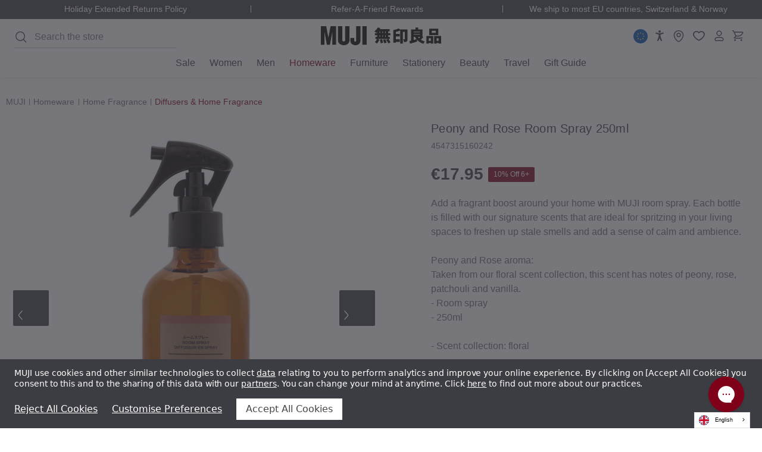

--- FILE ---
content_type: text/html; charset=UTF-8
request_url: https://www.muji.eu/products/peony-and-rose-room-spray-250ml-17807
body_size: 79097
content:










<!DOCTYPE html>
<html class="no-js pages-product" lang="en">
    <head>
        <title>Peony and Rose Room Spray 250ml | MUJI</title>

                            <meta property="product:price:amount" content="17.95">
                            <meta property="product:price:currency" content="EUR">
                            <meta property="og:url" content="https://www.muji.eu/products/peony-and-rose-room-spray-250ml-17807">
                            <meta property="og:site_name" content="MUJI EU - Ryohin Keikaku Europe Ltd">
                                <link rel="canonical" href="https://www.muji.eu/products/peony-and-rose-room-spray-250ml-17807">
                            <meta name="platform" content="bigcommerce.stencil">
                            <meta property="og:type" content="product">

                            <meta property="og:title" content="Peony and Rose Room Spray 250ml">

                            <meta property="og:description" content="Discover simple, functional, and high-quality homeware, clothing &amp; lifestyle essentials from MUJI. Shop online for minimal everyday living.">

                            <meta property="og:image" content="https://cdn11.bigcommerce.com/s-36unquhwg5/products/6257/images/2650981/V-17807-H-570275__22247.1763483067.386.513.jpg?c=1">

                            <meta property="og:availability" content="instock">

                            <meta property="pinterest:richpins" content="enabled">

        <link rel="dns-prefetch preconnect" href="https://cdn11.bigcommerce.com/s-36unquhwg5" crossorigin="">
        
         

        <link rel="preload" imagesrcset="https://cdn11.bigcommerce.com/s-36unquhwg5/images/stencil/80w/products/6257/2650981/V-17807-H-570275__22247.1763483067.jpg?c=1 80w, https://cdn11.bigcommerce.com/s-36unquhwg5/images/stencil/160w/products/6257/2650981/V-17807-H-570275__22247.1763483067.jpg?c=1 160w, https://cdn11.bigcommerce.com/s-36unquhwg5/images/stencil/320w/products/6257/2650981/V-17807-H-570275__22247.1763483067.jpg?c=1 320w, https://cdn11.bigcommerce.com/s-36unquhwg5/images/stencil/640w/products/6257/2650981/V-17807-H-570275__22247.1763483067.jpg?c=1 640w, https://cdn11.bigcommerce.com/s-36unquhwg5/images/stencil/960w/products/6257/2650981/V-17807-H-570275__22247.1763483067.jpg?c=1 960w, https://cdn11.bigcommerce.com/s-36unquhwg5/images/stencil/1280w/products/6257/2650981/V-17807-H-570275__22247.1763483067.jpg?c=1 1280w, https://cdn11.bigcommerce.com/s-36unquhwg5/images/stencil/1920w/products/6257/2650981/V-17807-H-570275__22247.1763483067.jpg?c=1 1920w, https://cdn11.bigcommerce.com/s-36unquhwg5/images/stencil/2560w/products/6257/2650981/V-17807-H-570275__22247.1763483067.jpg?c=1 2560w" as="image" imagesizes="320px">

        <link href="https://cdn11.bigcommerce.com/s-36unquhwg5/product_images/favicon.png?t&#x3D;1699013592" rel="shortcut icon">
        <meta name="viewport" content="width=device-width, initial-scale=1.0, minimum-scale=1.0">


                    <link rel="alternate" hreflang="en-gb" href="https://uk.muji.eu/products/peony-and-rose-room-spray-250ml-17807">
<link rel="alternate" hreflang="fr-fr" href="https://france.muji.eu/products/peony-and-rose-room-spray-250ml-17807">
<link rel="alternate" hreflang="de-de" href="https://germany.muji.eu/products/peony-and-rose-room-spray-250ml-17807">
<link rel="alternate" hreflang="es-es" href="https://spain.muji.eu/products/peony-and-rose-room-spray-250ml-17807">
<link rel="alternate" hreflang="it-it" href="https://italy.muji.eu/products/peony-and-rose-room-spray-250ml-17807">
<link rel="alternate" hreflang="fr-be" href="https://www.muji.eu/fr-be/products/peony-and-rose-room-spray-250ml-17807">
<link rel="alternate" hreflang="da-dk" href="https://www.muji.eu/da-dk/products/peony-and-rose-room-spray-250ml-17807">
<link rel="alternate" hreflang="nl-nl" href="https://www.muji.eu/nl-nl/products/peony-and-rose-room-spray-250ml-17807">
<link rel="alternate" hreflang="pl-pl" href="https://www.muji.eu/pl-pl/products/peony-and-rose-room-spray-250ml-17807">
<link rel="alternate" hreflang="pt-pt" href="https://www.muji.eu/pt-pt/products/peony-and-rose-room-spray-250ml-17807">
<link rel="alternate" hreflang="sv-se" href="https://www.muji.eu/sv-se/products/peony-and-rose-room-spray-250ml-17807">
<link rel="alternate" hreflang="de-ch" href="https://www.muji.eu/de-ch/products/peony-and-rose-room-spray-250ml-17807">
<link rel="alternate" hreflang="x-default" href="https://www.muji.eu/products/peony-and-rose-room-spray-250ml-17807">
        


        <script>
            document.documentElement.className = document.documentElement.className.replace('no-js', 'js');
        </script>

        <script>
    function browserSupportsAllFeatures() {
        return window.Promise
            && window.fetch
            && window.URL
            && window.URLSearchParams
            && window.WeakMap
            // object-fit support
            && ('objectFit' in document.documentElement.style);
    }

    function loadScript(src) {
        var js = document.createElement('script');
        js.src = src;
        js.onerror = function () {
            console.error('Failed to load polyfill script ' + src);
        };
        document.head.appendChild(js);
    }

    if (!browserSupportsAllFeatures()) {
        loadScript('https://cdn11.bigcommerce.com/s-36unquhwg5/stencil/e694ebc0-be15-013e-5bca-1ef4e2705301/dist/theme-bundle.polyfills.js');
    }
</script>
        <script>window.consentManagerTranslations = `{"locale":"en","locales":{"consent_manager.data_collection_warning":"en","consent_manager.accept_all_cookies":"en","consent_manager.gdpr_settings":"en","consent_manager.data_collection_preferences":"en","consent_manager.manage_data_collection_preferences":"en","consent_manager.use_data_by_cookies":"en","consent_manager.data_categories_table":"en","consent_manager.allow":"en","consent_manager.accept":"en","consent_manager.deny":"en","consent_manager.dismiss":"en","consent_manager.reject_all":"en","consent_manager.category":"en","consent_manager.purpose":"en","consent_manager.functional_category":"en","consent_manager.functional_purpose":"en","consent_manager.analytics_category":"en","consent_manager.analytics_purpose":"en","consent_manager.targeting_category":"en","consent_manager.advertising_category":"en","consent_manager.advertising_purpose":"en","consent_manager.essential_category":"en","consent_manager.esential_purpose":"en","consent_manager.yes":"en","consent_manager.no":"en","consent_manager.not_available":"en","consent_manager.cancel":"en","consent_manager.save":"en","consent_manager.back_to_preferences":"en","consent_manager.close_without_changes":"en","consent_manager.unsaved_changes":"en","consent_manager.by_using":"en","consent_manager.agree_on_data_collection":"en","consent_manager.change_preferences":"en","consent_manager.cancel_dialog_title":"en","consent_manager.privacy_policy":"en","consent_manager.allow_category_tracking":"en","consent_manager.disallow_category_tracking":"en"},"translations":{"consent_manager.data_collection_warning":"MUJI use cookies and other similar technologies to collect [data] relating to you to perform analytics and improve your online experience. By clicking on [Accept] you consent to this and to the sharing of this data with our [partners]. You can change your mind at anytime. Click [here] to find out more about our practices.","consent_manager.accept_all_cookies":"Accept All Cookies","consent_manager.gdpr_settings":"Settings","consent_manager.data_collection_preferences":"Website Data Collection Preferences","consent_manager.manage_data_collection_preferences":"Manage Website Data Collection Preferences","consent_manager.use_data_by_cookies":" uses data collected by cookies and JavaScript libraries to improve your online experience.","consent_manager.data_categories_table":"You can choose which functional, analytics and advertising cookies we can set by clicking ‘Yes’ or ‘No’ below. To opt out of a category of data collection, select 'No' and save your preferences.","consent_manager.allow":"Allow","consent_manager.accept":"Accept","consent_manager.deny":"Deny","consent_manager.dismiss":"Dismiss","consent_manager.reject_all":"Reject All Cookies","consent_manager.category":"Category","consent_manager.purpose":"Purpose","consent_manager.functional_category":"Functional","consent_manager.functional_purpose":"These are used to recognise you when you return to our website. This allows us to personalise our content for you, greet you by name and remember your preferences (e.g. your choice of language or region).","consent_manager.analytics_category":"Analytics and performance","consent_manager.analytics_purpose":"These cookies allow us to count the number of visitors and recognise how visitors use our website. This helps us to improve the way our website works, for example, by ensuring that users are finding what they are looking for easily.","consent_manager.targeting_category":"Advertising","consent_manager.advertising_category":"","consent_manager.advertising_purpose":"These cookies remember your visit to our website, the pages you have visited and the links you have followed. We use this information to customise our website and the advertising displayed on it to better match your interests. We may also share this information with third parties for this purpose.","consent_manager.essential_category":"Strictly Necessary","consent_manager.esential_purpose":"Essential for the site and any requested services to work, but do not perform any additional or secondary function. These are cookies that are absolutely necessary for the operation of our website. These include, for example, cookies that enable you to log into secure areas of our website, use a shopping basket or make use of e-billing services.","consent_manager.yes":"Yes","consent_manager.no":"No","consent_manager.not_available":"N/A","consent_manager.cancel":"Cancel","consent_manager.save":"Save","consent_manager.back_to_preferences":"Back to Preferences","consent_manager.close_without_changes":"You have unsaved changes to your data collection preferences. Are you sure you want to close without saving?","consent_manager.unsaved_changes":"You have unsaved changes","consent_manager.by_using":"By using our website, you're agreeing to our","consent_manager.agree_on_data_collection":"By using our website, you're agreeing to the collection of data as described in our ","consent_manager.change_preferences":"You can change your preferences at any time","consent_manager.cancel_dialog_title":"Are you sure you want to cancel?","consent_manager.privacy_policy":"Privacy Policy","consent_manager.allow_category_tracking":"Allow [CATEGORY_NAME] tracking","consent_manager.disallow_category_tracking":"Disallow [CATEGORY_NAME] tracking"}}`;</script>

        <script>
            window.lazySizesConfig = window.lazySizesConfig || {};
            window.lazySizesConfig.loadMode = 1;
        </script>
        <script async="" src="https://cdn11.bigcommerce.com/s-36unquhwg5/stencil/e694ebc0-be15-013e-5bca-1ef4e2705301/dist/theme-bundle.head_async.js"></script>

        <link data-stencil-stylesheet="" href="https://cdn11.bigcommerce.com/s-36unquhwg5/stencil/e694ebc0-be15-013e-5bca-1ef4e2705301/css/theme-74428340-d207-013e-c14a-1e6a410aeef2.css" rel="stylesheet">

        <script>
(function () {
    class DataLayerConsent {
        cookieName = 'bc_consent';

        cookieMap = {
            2: ['functionality_storage'],
            3: ['analytics_storage'],
            4: ['personalization_storage', 'ad_storage', 'ad_personalization', 'ad_user_data']
        };

        defaultConsent = {
            ad_storage: 'denied',
            analytics_storage: 'denied',
            functionality_storage: 'denied',
            personalization_storage: 'denied',
            ad_personalization: 'denied',
            ad_user_data: 'denied',
            security_storage: 'granted',
        };

        constructor() {
            this.defaultOrUpdate();
            this.bindEvents();
        }

        bindEvents() {
            window.addEventListener('consent.click.acceptOrReject', this.checkCookie.bind(this));
            window.addEventListener('consent.submit.settings', this.checkCookie.bind(this));
        }

        defaultOrUpdate() {
            const cookie = this.getCookie(this.cookieName);

            if (cookie) {
                this.update(cookie);
                return;
            }

            this.default();
        }

        default() {
            this.gTag('consent', 'default', this.defaultConsent);
        }

        update(cookie) {
            const cookieO = this.decodeCookie(cookie);
            const consent = { security_storage: 'granted' };

            cookieO?.allow?.forEach(el => {
                this.mapStorage(consent, el, 'granted');
            });

            cookieO?.deny?.forEach(el => {
                this.mapStorage(consent, el, 'denied');
            });

            this.gTag('consent', 'update', consent);
        }

        mapStorage(consent, el, permission) {
            const storages = this.cookieMap[el] || [];

            storages.forEach(storage => {
                consent[storage] = permission;
            })
        }

        decodeCookie(cookie) {
            return JSON.parse(decodeURIComponent(cookie));
        }

        async checkCookie() {
            while(!this.getCookie(this.cookieName)) {
                await new Promise(resolve => setTimeout(resolve, 500));
            }
            this.update(this.getCookie(this.cookieName));
        }

        gTag() {
            window.dataLayer = window.dataLayer || [];
            window.dataLayer.push(arguments);

            if (arguments[1] === 'default') return;

            const pushEventData = () => {
                window.dataLayer.push({
                    event: 'cookie_consent_update',
                    ...arguments[2],
                })
            }

            if (document.readyState === 'complete' || document.readyState === 'interactive') {
                pushEventData()
            } else {
                document.addEventListener('DOMContentLoaded', pushEventData)
            }
        }

        getCookie(cookieName) {
            const cookie = {};
            document.cookie.split(';').forEach((el) => {
                const [key, value] = el.split('=');
                cookie[key.trim()] = value;
            });
            return cookie[cookieName];
        }
    }
    new DataLayerConsent();
}());
</script>

        <!-- Start Tracking Code for analytics_facebook -->

<script data-bc-cookie-consent="4" type="text/plain">
!function(f,b,e,v,n,t,s){if(f.fbq)return;n=f.fbq=function(){n.callMethod?n.callMethod.apply(n,arguments):n.queue.push(arguments)};if(!f._fbq)f._fbq=n;n.push=n;n.loaded=!0;n.version='2.0';n.queue=[];t=b.createElement(e);t.async=!0;t.src=v;s=b.getElementsByTagName(e)[0];s.parentNode.insertBefore(t,s)}(window,document,'script','https://connect.facebook.net/en_US/fbevents.js');

fbq('set', 'autoConfig', 'false', '1043363006942716');
fbq('dataProcessingOptions', []);
fbq('init', '1043363006942716', {"external_id":"9ccdd59b-e0bc-4699-a864-c06c320ab22a"});
fbq('set', 'agent', 'bigcommerce', '1043363006942716');

function trackEvents() {
    var pathName = window.location.pathname;

    fbq('track', 'PageView', {}, "");

    // Search events start -- only fire if the shopper lands on the /search.php page
    if (pathName.indexOf('/search.php') === 0 && getUrlParameter('search_query')) {
        fbq('track', 'Search', {
            content_type: 'product_group',
            content_ids: [],
            search_string: getUrlParameter('search_query')
        });
    }
    // Search events end

    // Wishlist events start -- only fire if the shopper attempts to add an item to their wishlist
    if (pathName.indexOf('/wishlist.php') === 0 && getUrlParameter('added_product_id')) {
        fbq('track', 'AddToWishlist', {
            content_type: 'product_group',
            content_ids: []
        });
    }
    // Wishlist events end

    // Lead events start -- only fire if the shopper subscribes to newsletter
    if (pathName.indexOf('/subscribe.php') === 0 && getUrlParameter('result') === 'success') {
        fbq('track', 'Lead', {});
    }
    // Lead events end

    // Registration events start -- only fire if the shopper registers an account
    if (pathName.indexOf('/login.php') === 0 && getUrlParameter('action') === 'account_created') {
        fbq('track', 'CompleteRegistration', {}, "");
    }
    // Registration events end

    

    function getUrlParameter(name) {
        var cleanName = name.replace(/[\[]/, '\[').replace(/[\]]/, '\]');
        var regex = new RegExp('[\?&]' + cleanName + '=([^&#]*)');
        var results = regex.exec(window.location.search);
        return results === null ? '' : decodeURIComponent(results[1].replace(/\+/g, ' '));
    }
}

if (window.addEventListener) {
    window.addEventListener("load", trackEvents, false)
}
</script>
<noscript><img height="1" width="1" style="display:none" alt="null" src="https://www.facebook.com/tr?id=1043363006942716&ev=PageView&noscript=1&a=plbigcommerce1.2&eid="></noscript>

<!-- End Tracking Code for analytics_facebook -->


<script type="text/javascript" src="https://checkout-sdk.bigcommerce.com/v1/loader.js" defer=""></script>
<script src="https://www.google.com/recaptcha/api.js" async="" defer=""></script>
<script>window.consentManagerStoreConfig = function () { return {"storeName":"MUJI EU - Ryohin Keikaku Europe Ltd","privacyPolicyUrl":"https:\/\/www.muji.eu\/pages\/privacy-policy.html","writeKey":null,"improvedConsentManagerEnabled":true,"AlwaysIncludeScriptsWithConsentTag":true}; };</script>
<script type="text/javascript" src="https://cdn11.bigcommerce.com/shared/js/bodl-consent-32a446f5a681a22e8af09a4ab8f4e4b6deda6487.js" integrity="sha256-uitfaufFdsW9ELiQEkeOgsYedtr3BuhVvA4WaPhIZZY=" crossorigin="anonymous" defer=""></script>
<script type="text/javascript" src="https://cdn11.bigcommerce.com/shared/js/storefront/consent-manager-config-3013a89bb0485f417056882e3b5cf19e6588b7ba.js" defer=""></script>
<script type="text/javascript" src="https://cdn11.bigcommerce.com/shared/js/storefront/consent-manager-08633fe15aba542118c03f6d45457262fa9fac88.js" defer=""></script>
<script type="text/javascript">
var BCData = {"product_attributes":{"sku":"P-17807-H-000000","upc":"4547315160242","mpn":null,"gtin":null,"weight":{"formatted":"0.44 KGS","value":0.44},"base":false,"image":null,"price":{"with_tax":{"formatted":"\u20ac17.95","value":17.95,"currency":"EUR"},"tax_label":"VAT","sale_price_with_tax":{"formatted":"\u20ac17.95","value":17.95,"currency":"EUR"}},"out_of_stock_behavior":"label_option","out_of_stock_message":"Out of stock","available_modifier_values":[],"available_variant_values":[579742,578183],"in_stock_attributes":[579742,578183],"selected_attributes":[],"stock":null,"instock":true,"stock_message":null,"purchasable":true,"purchasing_message":null,"call_for_price_message":null}};
</script>
<!-- Google Tag Manager -->
<script>(function(w,d,s,l,i){w[l]=w[l]||[];w[l].push({'gtm.start':
new Date().getTime(),event:'gtm.js'});var f=d.getElementsByTagName(s)[0],
j=d.createElement(s),dl=l!='dataLayer'?'&l='+l:'';j.async=true;j.src=
'https://www.googletagmanager.com/gtm.js?id='+i+dl;f.parentNode.insertBefore(j,f);
})(window,document,'script','dataLayer','GTM-MMQZXWCW');</script>
<!-- End Google Tag Manager -->
<script type="application/json" id="weglot-data">{"originalCanonicalUrl":"https://www.muji.eu/products/peony-and-rose-room-spray-250ml-17807","originalPath":"/products/peony-and-rose-room-spray-250ml-17807","settings":{"auto_switch":true,"auto_switch_fallback":null,"category":19,"custom_settings":{"button_style":{"with_name":true,"full_name":true,"is_dropdown":true,"with_flags":true,"flag_type":"circle","custom_css":".fi-fi {\ndisplay: none;\n}\n"},"switchers":[{"style":{"with_name":true,"with_flags":true,"full_name":true,"is_dropdown":true,"invert_flags":true,"flag_type":"circle","size_scale":"0.7"},"opts":{"open_hover":false,"close_outside_click":false,"is_responsive":false,"display_device":"mobile","pixel_cutoff":768},"colors":[],"location":{},"template":{"name":"default_dropdown","hash":"138a724bd1b9157d3218e1a1b5578f8b9f74b8f1"}}],"service_worker":{"enabled":true,"path_override":""},"sw_hooks":[{"url_match":"https://eucs32v2.ksearchnet.com/cs/v2/search","body":{"parser":"json","actions":[{"key":"suggestions[0].query","action_type":"reverse_translate"},{"key":"recordQueries[0].settings.query.term","action_type":"reverse_translate"},{"key":"recordQueries[1].settings.query.term","action_type":"reverse_translate"},{"key":"recordQueries[2].settings.query.term","action_type":"reverse_translate"}]}}],"localeRules":[],"loading_bar":true,"hide_switcher":false,"wait_transition":true,"proxify_iframes":["#chat-window"],"translate_shadow_roots":true,"translate_forms":[{"selector":"form[data-url='/search.php']","parameter":"search_query"}],"override_hreflang":false,"definitions":{"urls":[]}},"deleted_at":null,"dynamics":[{"value":"body"},{"value":".klaviyo-form"},{"value":"wisepops-root"},{"value":".wisepops-root"}],"excluded_blocks":[{"value":"#nav-quick-search","description":null},{"value":".country-lang-grid__label","description":"Exclude the two digit Language code from being translated"}],"excluded_paths":[],"external_enabled":false,"host":"www.muji.eu","is_dns_set":true,"is_https":true,"language_from":"en","language_from_custom_flag":null,"language_from_custom_name":null,"languages":[{"connect_host_destination":null,"custom_code":"pl-pl","custom_flag":"pl","custom_local_name":"Polish","custom_name":"Polish","enabled":true,"language_to":"a0"},{"connect_host_destination":null,"custom_code":"nl-nl","custom_flag":"nl","custom_local_name":"Dutch","custom_name":"Dutch","enabled":true,"language_to":"a1"},{"connect_host_destination":null,"custom_code":"pt-pt","custom_flag":"pt","custom_local_name":"Portuguese","custom_name":"Portuguese","enabled":true,"language_to":"a2"},{"connect_host_destination":null,"custom_code":"fi-fi","custom_flag":"fi","custom_local_name":"Finnish","custom_name":"Finnish","enabled":true,"language_to":"b2"},{"connect_host_destination":null,"custom_code":"sv-se","custom_flag":"se","custom_local_name":"Swedish","custom_name":"Swedish","enabled":true,"language_to":"b3"},{"connect_host_destination":null,"custom_code":"da-dk","custom_flag":"dk","custom_local_name":"Danish","custom_name":"Danish","enabled":true,"language_to":"b4"},{"connect_host_destination":null,"custom_code":"fr-be","custom_flag":"be","custom_local_name":"French (Belgium)","custom_name":"French (Belgium)","enabled":true,"language_to":"b5"},{"connect_host_destination":null,"custom_code":"de-ch","custom_flag":"ch","custom_local_name":"German (Switzerland)","custom_name":"German (Switzerland)","enabled":true,"language_to":"b6"}],"media_enabled":false,"page_views_enabled":true,"technology_id":12,"technology_name":"Other","translation_engine":3,"url_type":"SUBDIRECTORY","versions":{"translation":1767796770,"slugTranslation":1756473928}},"translatedWordsList":[]}</script>
<script type="text/javascript" src="https://cdn.weglot.com/weglot.min.js"></script>
<script>
    Weglot.initialize({
        api_key: 'wg_df246db337ab2225b4a0df1c84800f678'
    });
</script>

<script nonce="">
(function () {
    var xmlHttp = new XMLHttpRequest();

    xmlHttp.open('POST', 'https://bes.gcp.data.bigcommerce.com/nobot');
    xmlHttp.setRequestHeader('Content-Type', 'application/json');
    xmlHttp.send('{"store_id":"1002686045","timezone_offset":"1.0","timestamp":"2026-01-14T09:38:32.29023300Z","visit_id":"c6a81325-c924-475c-b9db-dc7cf078049d","channel_id":1}');
})();
</script>






        <script>
            window.bcMoneyFormat = function(number = 0) {
                const config = {"currency_token":"€","currency_location":"left","decimal_token":".","decimal_places":2,"thousands_token":","};
                const {
                    currency_token,
                    currency_location,
                    decimal_token,
                    decimal_places,
                    thousands_token,
                } = config;

                const formattedNumber = Number(number).toFixed(decimal_places);
                const [integerPart, decimalPart] = formattedNumber.split('.');

                const formattedIntegerPart = integerPart.replace(/\B(?=(\d{3})+(?!\d))/g, thousands_token);

                return (currency_location.toLowerCase() === 'left')
                    ? `${currency_token}${formattedIntegerPart}${decimal_token}${decimalPart}`
                    : `${formattedIntegerPart}${decimal_token}${decimalPart}${currency_token}`;
            };
        </script>

        <script>
    (function() {
        class AwinS2S {

            apiDomain = window.awinS2SApiDomain;
            expiryTime = 365 * 24 * 60 * 60 * 1000; // 1 year

            STORAGE_KEYS = {
                AWC: '__a_s2s_awc',
                DATE: '__a_s2s_date',
                CART_ID: '__a_s2s_cart_id'
            };

            constructor() {

                if (!this.apiDomain) return;

                this.apiUrl = `${this.apiDomain}/cart/metafield`;
                this.setStorage();
                this.bindEvents();
            }

            setStorage() {
                const urlParams = new URLSearchParams(window.location.search);
                const awc = urlParams.get('awc');

                if (!awc) return;

                localStorage.setItem(this.STORAGE_KEYS.AWC, awc);
                localStorage.setItem(this.STORAGE_KEYS.DATE, Date.now());
            }

            bindEvents() {
                window.addEventListener('cart:updated', this.onAddToCart.bind(this));
            }

            async onAddToCart(e) {
                const awc = localStorage.getItem(this.STORAGE_KEYS.AWC);
                const awcDate = localStorage.getItem(this.STORAGE_KEYS.DATE);

                if (!awc || !awcDate) return;

                const currentTime = Date.now();
                const timeDiff = currentTime - Number(awcDate);

                if (timeDiff > this.expiryTime) {
                    this.cleanStorage()
                    return;
                }

                const newCartId = e.detail.cartId;
                const storedCartId = localStorage.getItem(this.STORAGE_KEYS.CART_ID);

                if (!storedCartId || newCartId !== storedCartId) {
                    const result = await this.sendRequest({ cartId: newCartId, awc });

                    if (result?.success === 'ok') {
                        localStorage.setItem(this.STORAGE_KEYS.CART_ID, newCartId);
                    }
                }
            }

            cleanStorage() {
                localStorage.removeItem(this.STORAGE_KEYS.AWC);
                localStorage.removeItem(this.STORAGE_KEYS.DATE);
                localStorage.removeItem(this.STORAGE_KEYS.CART_ID);
            }

            async sendRequest({ cartId, awc }) {
                try {
                    const data = {
                        cartId,
                        awc
                    };

                    const response = await fetch(this.apiUrl, {
                        method: 'POST',
                        headers: {
                            'Content-Type': 'application/json'
                        },
                        body: JSON.stringify(data)
                    });

                    if (!response.ok) {
                        throw new Error('Request failed with status ' + response.status);
                    }

                    const responseData = await response.json();

                    return responseData || { success: 'error' };
                } catch (error) {
                    console.error('Error sending request:', error);
                }
            }
        }
        new AwinS2S();
    })()
</script>        <!-- Include Klevu JavaScript Library -->
<script src="https://js.klevu.com/core/v2/klevu.js"></script>
<script src="https://js.klevu.com/recs/v2/klevu-recs.js"></script><script>
    klevu.beforeActivation('quick', function (data, scope) {
        var klevu_keywordUrlMap = klevu.search.modules.kmcInputs.base.getKeywordUrlMap();
        if (typeof klevu_keywordUrlMap !== "undefined" && !klevu.isEmptyObject(klevu_keywordUrlMap)) {
            var redirectsFromSettings = klevu.getSetting(scope.kScope.settings, "settings.search.redirects");
            redirectsFromSettings = !klevu.isUndefined(redirectsFromSettings) ? redirectsFromSettings : {};

            if (scope.closest('form') !== null) {
                const form = scope.closest('form');
                const originalAction = form.action; // Store the original form action

                scope.addEventListener('input', (e) => {
                    const searchTerm = e.target.value;
                    if (redirectsFromSettings.hasOwnProperty(searchTerm)) {
                        form.action = redirectsFromSettings[searchTerm];
                    } else {
                        form.action = originalAction; // Reset to the original action if no redirect is needed
                    }
                });

                // Event listener directly on the form
                form.addEventListener('submit', (e) => {
                    if (redirectsFromSettings.hasOwnProperty(scope.value)) {
                        e.preventDefault(); // Prevent default form submission
                        e.stopImmediatePropagation(); // Stop other event listeners from being called
                        window.location.href = redirectsFromSettings[scope.value]; // Redirect to the specified URL
                    }
                }, false);

            }
        }


        function getQueryStringParams(url) {
            var params = {};
            var parser = document.createElement('a');
            parser.href = url;
            var query = parser.search.substring(1);
            var vars = query.split('&');
            for (var i = 0; i < vars.length; i++) {
                var pair = vars[i].split('=');
                params[pair[0]] = decodeURIComponent(pair[1]);
            }
            return params;
        }

        function cleanUrl(url) {
            var parser = document.createElement('a');
            parser.href = url;
            var params = getQueryStringParams(url);

            klevu.search.modules.kmcInputs.base.getKeywordUrlMap().forEach(function (map) {
                map.keywords.forEach(function (keyword) {
                    var queryKeyword = keyword.replace(/\s+/g, '+'); // Replace spaces with +
                    if (params.q === queryKeyword) {
                        var searchParams = new URLSearchParams(parser.search);
                        searchParams.delete('q');
                        parser.search = searchParams.toString() ? '?' + searchParams.toString() : '';
                    }
                });
            });

            return parser.href;
        }

        function processUrl(url) {
            if (url !== klevu.settings.url.landing) {
                return cleanUrl(url);
            }
            return url;
        }

        function updateUrl() {
            var currentUrl = window.location.href;
            var newUrl = processUrl(currentUrl);
            if (newUrl !== currentUrl) {
                window.history.replaceState({}, document.title, newUrl);
            }
        }

        // update the URL if needed
        updateUrl();

    });
</script> <!-- Include Quick Search Theme -->
 <script src="https://js.klevu.com/theme/default/v2/quick-search.js"></script>



<script type="text/javascript">
        klevu.coreEvent.build({
            name: "setRemoteConfigLandingOverride",
            fire: function () {
                if (
                    klevu.getSetting(
                    klevu,
                    "settings.flags.setRemoteConfigLanding.build",
                    false
                )
                ) {
                return true;
                }
                return false;
            },
            maxCount: 150,
            delay: 100
            });

            klevu.coreEvent.attach("setRemoteConfigLandingOverride", {
            name: "attachRemoteConfigLandingOverride",
            fire: function () {
                klevu.search.landing.getScope().chains.template.events.add({
                name: "hideLoadMoreButtonForWindowScroll",
                fire: function (data, scope) {
                    return true;
                }
                });

                window.onscroll = function (ev) {
                if (
                    window.innerHeight + Math.ceil(window.pageYOffset) >=
                    document.body.offsetHeight - 50
                ) {
                    var hasAlreadyTriggered = klevu.getObjectPath(
                    klevu.search.landing.getScope().data,
                    "context.triggeredFromInfiniteScroll"
                    );
                    if (!hasAlreadyTriggered) {
                    return true;
                    }
                }
                };

                //power up landing
                klevu({
                powerUp: {
                    landing: true
                }
                });
            }
        });
    </script><script type="text/javascript">
    klevu.coreEvent.build({
        name: "setRemoteConfigCatnavOverride",
        fire: function () {
            if (
                klevu.getSetting(
                    klevu,
                    "settings.flags.setRemoteConfigCatnav.build",
                    false
                )
            ) {
                return true;
            }
            return false;
        },
        maxCount: 150,
        delay: 100
    });

    klevu.coreEvent.attach("setRemoteConfigCatnavOverride", {
        name: "attachRemoteConfigCatnavOverride",
        fire: function (data, scope) {
            klevu.search.catnav.getScope().chains.template.events.add({
                name: "hideLoadMoreButtonForWindowScroll",
                fire: function (data, scope) {
                    return true;
                }
            });

            window.onscroll = function (ev) {
                if (
                    window.innerHeight + Math.ceil(window.pageYOffset) >=
                    document.body.offsetHeight - 50
                ) {
                    var hasAlreadyTriggered = klevu.getObjectPath(
                        klevu.search.catnav.getScope().data,
                        "context.triggeredFromInfiniteScroll"
                    );
                    if (!hasAlreadyTriggered) {
                        return true;
                    }
                }
            };

            //power up catnav
            klevu({
                powerUp: {
                    catnav: true,
                }
            });
        }
    });

    klevu.modifyResponse("catnav", function (data, scope) {
        const schema = document.createElement('script');
        schema.setAttribute('type', 'application/ld+json');

        const json = {
            "@context": "https://schema.org",
            "@type": "ItemList",
            "url": window.location.href,
            "numberOfItems": data.template.query.productList.result.length,
            "itemListElement": []
        };

        klevu.each(data.template.query.productList.result, function (indx, product) {
            json.itemListElement.push({
                "@type": "Product",
                "image": product.image,
                "url": product.url,
                "name": product.name,
                "offers": {
                    "@type": "Offer",
                    "priceCurrency": product.currency,
                    "price": product.price
                }
            });
        });

        schema.innerHTML = JSON.stringify(json, null, 2);
        document.head.insertAdjacentElement('beforeend', schema);
    });
</script><script type="text/javascript">
        var klevu_page_meta  = {
            "pageType": "pdp",
            "itemName": "Peony and Rose Room Spray 250ml",
            "itemUrl": "https://www.muji.eu/products/peony-and-rose-room-spray-250ml-17807",
            "itemId": "",
            "itemGroupId": "6257",
            "itemSalePrice": "17.95",
            "itemCurrency": "EUR"
        };

                klevu_page_meta.itemId = "6257";

                                klevu_page_meta.itemId += "-variantid_697679";
</script>
<script type="text/javascript">
    klevu.beforeActivation('full_page', function (data, scope) {
        const isLanding = klevu.getSetting(klevu, "settings.flags.setRemoteConfigLanding.build");
        const isCatnav = klevu.getSetting(klevu, "settings.flags.setRemoteConfigCatnav.build");
        window.pageType = isLanding ? 'landing' : (isCatnav ? 'catnav' : false);

        klevu.search[window.pageType].getScope().chains.events.keyUp.remove({ name: "scrollToTop" });
    });
</script><script type="text/javascript">
        klevu.setSetting(
        klevu,
        "settings.theme.modules.resultInfiniteScroll.searchResultsPage.enable",
        true
        );

        klevu.setSetting(
            klevu,
            "settings.theme.modules.resultInfiniteScroll.categoryPage.enable",
            true
        );
</script><script>
    klevu.modifyRequest("landing",
        "productList.settings.limit",
        40
    );
    klevu.modifyRequest("catnav",
        "productList.settings.limit",
        39
    );
</script><script>
    (function () {
        const storeMap = [
            { store_hash: 'vfnzeyq0mk', store_region: 'UK', store_language: 'en' },
            { store_hash: 'guwvxpu4lu', store_region: 'DE', store_language: 'de' },
            { store_hash: 'xmt1tdbwpk', store_region: 'FR', store_language: 'fr' },
            { store_hash: '36unquhwg5', store_region: 'EU', store_language: 'en' },
            { store_hash: '4bpjsyet2q', store_region: 'ES', store_language: 'es' },
            { store_hash: 'c16u297snr', store_region: 'IT', store_language: 'it' },
            { store_hash: '4b0oh2xvlj', store_region: 'UK', store_language: 'en' },
            { store_hash: 'apqt5esc23', store_region: 'DE', store_language: 'de' },
            { store_hash: '1kdpnf68nd', store_region: 'FR', store_language: 'fr' },
            { store_hash: '1q1srz6lw2', store_region: 'EU', store_language: 'en' },
            { store_hash: 'owlgiw6fvb', store_region: 'ES', store_language: 'es' },
            { store_hash: 'iirg4pn0i6', store_region: 'IT', store_language: 'it' },
            { store_hash: 'uds36ay7o1', store_region: 'UK', store_language: 'en' },
            { store_hash: 'z9x83po7pr', store_region: 'DE', store_language: 'de' },
            { store_hash: '8ssk2ht6wm', store_region: 'FR', store_language: 'fr' },
            { store_hash: '3kuxvfo60p', store_region: 'EU', store_language: 'en' },
            { store_hash: 'aksnqhjvfl', store_region: 'ES', store_language: 'es' },
            { store_hash: '7ub6pvtm6b', store_region: 'IT', store_language: 'it' }
        ];

        const currentStore = storeMap.find(el => el.store_hash === '36unquhwg5');
        const storeLang = currentStore.store_language || 'en';

        klevu_lang = storeLang;

        klevu.extend(true, klevu.search.modules, {
            locale: {
                globalTranslations: {
                    [storeLang]: {
                        "Filter": 'Filter',
                        "Sort by": 'Sort By',
                        "See More": 'See more',
                        "You may like": 'You may like',
                        "Popular products": 'Popular products',
                        "Showing results for": 'Showing results for',
                        "Showing": 'Showing',
                        "Item": 'item',
                        "Items": 'items',
                        "of": 'of',
                        "Relevance": 'Relevance',
                        "Price: Low to high": 'Price: Low to high',
                        "Price: High to low": 'Price: High to low',
                        ...(storeLang === 'fr' && {
                            "<b>%s</b> productList": '<b>%s</b> produits',
                            "Products": "Produits"
                        })
                    }
                }
            }
        });
    })();
</script>

<script type="text/javascript">

klevu({
    theme: {
                setTemplates: [
                    {
                        scope: "quick", // impacted scope
                        selector: "#custom_klevuTemplateBase", // new markup block ID
                        name: "klevuTemplateBase" // template placement name
                    },
                    {
                        scope: "quick", // impacted scope
                        selector: "#custom_klevuQuickProducts", // new markup block ID
                        name: "klevuQuickProducts" // template placement name
                    },
                    {
                        scope: "all", // impacted scope
                        selector: "#custom_klevuQuickProductBlock", // new markup block ID
                        name: "klevuQuickProductBlock" // template placement name
                    },
                    {
                        scope: "all", // impacted scope
                        selector: "#custom_klevuLandingProductBlock", // new markup block ID
                        name: "klevuLandingProductBlock" // template placement name
                    },
                    {
                        scope: "all", // impacted scope
                        selector: "#custom_klevuRecsProductBlock", // new markup block ID
                        name: "productBlock" // template placement name
                    },
                    {
                        scope: "quick", // impacted scope
                        selector: "#custom_klevuQuickProductBlockTitleHeader", // new markup block ID
                        name: "klevuQuickProductBlockTitleHeader" // template placement name
                    },
                    {
                        scope: "quick", // impacted scope
                        selector: "#custom_trendingProducts", // new markup block ID
                        name: "klevuTrendingProducts" // template placement name
                    },
                    {
                        scope: "quick", // impacted scope
                        selector: "#custom_noResultsFoundQuick", // new markup block ID
                        name: "noResultsFoundQuick" // template placement name
                    },
                    {
                        scope: "quick", // impacted scope
                        selector: "#custom_quickNoResultsProducts", // new markup block ID
                        name: "quickNoResultsPopularProducts" // template placement name
                    },
                    {
                        scope: "all", // impacted scope
                        selector: "#custom_landingTemplateResults", // new markup block ID
                        name: "results" // template placement name
                    },
                    {
                        scope: "landing", // impacted scope
                        selector: "#custom_landingBase", // new markup block ID
                        name: "klevuTemplateLanding" // template placement name
                    },
                    {
                        scope: "all", // impacted scope
                        selector: "#custom_pagination", // new markup block ID
                        name: "pagination" // template placement name
                    },
                    {
                        scope: "all", // impacted scope
                        selector: "#custom_noResultFound", // new markup block ID
                        name: "noResultsFoundLanding" // template placement name
                    },
                    {
                        scope: "all", // impacted scope
                        selector: "#custom_noResultFoundPopularProducts", // new markup block ID
                        name: "noResultsLandingPopularProductsTemplate" // template placement name
                    },
                    {
                        scope: "catnav", // impacted scope
                        selector: "#custom_resultsCount", // new markup block ID
                        name: "klevuLandingTemplateResultsHeadingTitle" // template placement name
                    },
                    {
                        scope: "full_page", // impacted scope
                        selector: "#custom_contentBlock", // new markup block ID
                        name: "contentBlock" // template placement name
                    },
                    {
                        scope: "full_page", // impacted scope
                        selector: "#custom_filters", // new markup block ID
                        name: "filters" // template placement name
                    },
                    {
                        scope: "full_page", // impacted scope
                        selector: "#custom_filterTags", // new markup block ID
                        name: "kuFilterTagsTemplate" // template placement name
                    },
                    {
                        scope: "full_page", // impacted scope
                        selector: "#custom_loadMore", // new markup block ID
                        name: "klevuLandingTemplateInfiniteScrollDown" // template placement name
                    },
                    {
                        scope: "all", // impacted scope
                        selector: "#custom_sortBy", // new markup block ID
                        name: "sortBy" // template placement name
                    }
                ],
                setHelpers: {
                "all": {
                    findBadges: function (productData) {
                        const badges = [];
                        $.each(productData, function (key, value) {
                            if (key.startsWith("badge")) {
                                const formatedKeys = key.replace(/_/g, '-');
                                badges.push({ key: formatedKeys, value });
                            }
                        });
                        return badges
                    },
                    sortSelected: function(dataLocal, option) {
                        var klevuStorage = klevu.getSetting(klevu.settings, "settings.storage")
                        const selectedSort = klevuStorage.sort.getElement(dataLocal)
                        const check = '✓'
                        if (option === selectedSort) {
                            return check
                        }
                    },
                    formatPrice: function (currencyCode, price) {
                        return window.bcMoneyFormat(price);
                    },
                }
            }
        }
});
</script>
<script>
    klevu.afterTemplateRender("all", function (data, scope) {
        $('#klevu-after-render-trigger').trigger('change', [data?.context?.section])
        $('.kuResults').css("opacity", "1");
    });
</script>
<script>
    klevu.afterTemplateRender("catnav", function (data, scope) {
           function mobileItemsCount() {
            const klevuMobileItemsCount = $('.klevu-items-count-mobile .kuResultsHeadingTitleContainer')
            const mobileItemsCountContainer = $('.items-count-mobile')

            mobileItemsCountContainer.append(klevuMobileItemsCount)
           }
           function placePromoCard() {
                const $promoCardRegion = $('div[data-content-region="product_grid_promo_card"]');
                const widgetId = $promoCardRegion.find("div.muji-promo-card").attr("data-widget-id");
                const $gridElement = $('.kuResults .productGrid');
                const $imgElement = $promoCardRegion.find("img");

                function updateImgHeight() {
                    const cardHeight = $gridElement.find("article.card:first").height();
                    $imgElement.css("height", cardHeight + "px");
                }

                function fadeInContainer() {
                    $('.kuResults').css("opacity", "1");
                }

                if ($promoCardRegion.length) {
                    $promoCardRegion.attr("data-widget-id", widgetId);
                    updateImgHeight()
                    $promoCardRegion.prependTo($gridElement);
                    fadeInContainer()
                    $(window).on("resize", updateImgHeight);
                }
            }
            placePromoCard()
        });
</script><script>
    let expandedFiltersList = []
        
        klevu.afterTemplateRender("full_page", function (data, scope) {
                function klevuFiltersFlyout() {
                    const $trigger = $('[data-kuFiltersFlyout]')

                    $trigger.on('click', openFlyout)
                    expandedFilters()
                    closeFlyoutListeners()

                    function openFlyout(e) {
                        e.preventDefault();
                        const flyoutId = $(this).attr('data-kuFiltersFlyout');
                        const flyoutElement = $(`#${flyoutId}`)
                        addOverlay()
                        $('body').addClass('kuFiltersFlyoutOpen')

                    }

                    function addOverlay() {
                        const overlayDivHtml = `<div class='klevu-filters-overlay klevu-filters-close-button absolute top-0 z-40 h-full w-full bg-neutral-grey-70 opacity-40 hidden'</div>`
                        const $overlayDiv = $('.klevu-filters-overlay')

                        if (!$overlayDiv.length) {
                            $('body').append(overlayDivHtml)
                            $('.klevu-filters-overlay').fadeIn('slow')
                            closeFlyoutListeners()
                        }
                    }

                    function closeFlyoutListeners() {
                        const $closeButton = $('.klevu-filters-close-button')

                        $closeButton.on('click', closeFlyout);
                    }

                    function closeFlyout() {
                        const $overlay = $('.klevu-filters-overlay')

                        $('body').removeClass('kuFiltersFlyoutOpen')
                        $overlay.fadeOut(500, function () {
                            $(this).remove();
                        });
                    }

                    function updateFilterClasses() {
                        $('[data-filter-expanded]').each(function () {
                            const filterLabel = $(this).attr('data-filter-expanded');
                            const isExpanded = expandedFiltersList.includes(filterLabel);
                            const filterNamesElement = $(this).siblings('.kuFilterNames');

                            if (isExpanded) {
                                $(this).addClass('kuCollapse');
                                $(this).removeClass('kuExpand');
                                filterNamesElement.removeClass('kuFilterCollapse');
                            }
                        });
                    }

                    function expandedFilters() {
                        updateFilterClasses()
                        $('[data-filter-expanded]').on('click', function () {
                            const filterLabel = $(this).attr('data-filter-expanded')
                            const isExpanded = $(this).hasClass('kuCollapse')

                            if (isExpanded) {
                                if (!expandedFiltersList.includes(filterLabel)) {
                                    expandedFiltersList.push(filterLabel);
                                }
                            } else {
                                const index = expandedFiltersList.indexOf(filterLabel);
                                if (index !== -1) {
                                    expandedFiltersList.splice(index, 1);
                                }
                            }
                        })
                    }
                }
                klevuFiltersFlyout();
            });
</script>
<script type="template/klevu" id="custom_klevuTemplateBase">
    <div class="klevu-fluid kuPreventDocumentClick" data-prevent-quick-search-close>
    <div id="klevuSearchingArea" class="klevuQuickSearchingArea">
        <div ku-container data-container-id="ku_quick_main_container" data-container-role="main">
            <%= helper.render('customBlockTop',scope) %> 


            <% if(data.query.productList) { %> 
                <% if(data.query.productList.result.length > 0 ) { %>
                    <header ku-container
                        data-container-id="ku_quick_main_header_container" data-container-role="header">
                        <section ku-block data-block-id="ku_quick_main_header_sub_panel"></section>
                        <section ku-block data-block-id="ku_quick_main_header_banner">
                            <%=helper.render('klevuQuickPromotionBanner',scope,data,"top") %> </section>
                        <section ku-block data-block-id="ku_quick_main_header_site_navigation">
                            <div class="klevuSuggestionsBlock"> <%=helper.render('klevuQuickAutoSuggestions',scope) %>
                                <%=helper.render('klevuQuickPageSuggestions',scope) %>
                                <%=helper.render('klevuQuickCategorySuggestions',scope) %> </div>
                        </section>
                    </header> 
                <% } %> 
            <% } %>
            
             <% if(data.showQuickFacetedLayoutCharLimitMessage == true) { %>
            <% var quickFacetedLayoutMessage = (data.quickFacetedLayoutMinCharsTextValue) ? data.quickFacetedLayoutMinCharsTextValue : ""; %>
            <% if(quickFacetedLayoutMessage != "") { %> <span
                class="kuFacetedLayoutMinCharText"><%= helper.translate(quickFacetedLayoutMessage) %></span> <% } %>
            <% } else { %> <% if(data.query.productList) { %>
            <%=helper.render('klevuQuickTemplateResultsHeadingTitle',scope,data,"productList") %>
            <%= helper.render('klevuQuickTemplateTabResults',scope) %> <%= helper.render('klevuQuickProducts',scope) %>
            <%= helper.render('klevuQuickOtherContent',scope) %> <% } else { %> <div
                class="kuSearchPersonalizationsContainer"> <%= helper.render('klevuSearchPersonalizations',scope) %>
            </div> <% } %> <% } %> <footer ku-container data-container-id="ku_quick_main_footer_container"
                data-container-role="footer">
                <section ku-block data-block-id="ku_quick_main_footer_sub_panel"></section>
                <section ku-block data-block-id="ku_quick_main_footer_banner">
                    <%=helper.render('klevuQuickPromotionBanner',scope,data,"bottom") %> </section>
            </footer> <%= helper.render('customBlockBottom',scope) %> </div>
    </div>
</div></script>
<script type="template/klevu" id="custom_klevuQuickProducts">
    <% if(data.query.productList) { %> <% if(data.query.productList.result.length > 0 ) { %> <div ku-container
    data-container-id="ku_quick_main_content_container" data-container-role="content" data-content="productList">
    <section ku-container data-container-id="ku_quick_main_content_left" data-container-position="left"
        data-container-role="left">
        <div ku-block data-block-id="ku_quick_left_facets">
            <% var isQuickFiltersOnLeft = klevu.search.modules.kmcInputs.base.isQuickFacetedLayoutFilterOnLeft(); %>
            <% if(isQuickFiltersOnLeft === true && data.query.productList.filters && data.query.productList.filters.length > 0) { %>
            <div data-section="productList" class="klevuMeta">
                <%=helper.render('klevuQuickTemplateFilters',scope,data,"productList") %> </div> <% } %> </div>
        <div ku-block data-block-id="ku_quick_left_call_outs"></div>
        <div ku-block data-block-id="ku_quick_left_banner"></div>
    </section>
    <section ku-container data-container-id="ku_quick_main_content_center" data-container-position="center"
        data-container-role="center">
        <header ku-block data-block-id="ku_quick_result_header"></header>
        <div ku-block data-block-id="ku_quick_result_items">
            <div class="klevuResultsBlock-container">
                <div class="quickSearch-header flex justify-between items-center p-[10px]">
                    <%=helper.render('klevuQuickProductBlockTitleHeader',scope,data) %> 
                </div>
                <div
                    class="klevuQuickSearchResults klevuMeta productList" data-section="productList" id="productList"
                    data-result-view="list">
                    <div class="kuQuickResultsListHeader">
                        <%=helper.render('kuTemplateQuickResultsViewSwitch',scope,data,"productList") %>
                        <%=helper.render('klevuQuickTemplateSortBy',scope,data,"productList") %> </div>
                    <div class="kuClearBoth"></div>
                    <div class="kuQuickResultsListContainer">
                        <ul> <% helper.each(data.query.productList.result,function(key,product){ %>
                            <%=helper.render('klevuQuickProductBlock',scope,data,product) %> <% }); %>
                            <%=helper.render('klevuQuickTemplateInfiniteScrollDown',scope,data) %> </ul>
                    </div>
                </div>
            </div>
        </div>
        <div ku-block data-block-id="ku_quick_other_items">
            <div data-section="productList" class="klevuMeta">
                <%=helper.render('klevuQuickTemplatePagination',scope,data,"productList") %> </div>
        </div>
        <footer ku-block data-block-id="ku_quick_result_footer"></footer>
    </section>
    <section ku-container data-container-id="ku_quick_main_content_right" data-container-position="right"
        data-container-role="right">
        <div ku-block data-block-id="ku_quick_right_facets">
            <% var isQuickFiltersOnLeft = klevu.search.modules.kmcInputs.base.isQuickFacetedLayoutFilterOnLeft(); %>
            <% if(isQuickFiltersOnLeft === false && data.query.productList.filters && data.query.productList.filters.length > 0) { %>
            <div data-section="productList" class="klevuMeta">
                <%=helper.render('klevuQuickTemplateFilters',scope,data,"productList") %> </div> <% } %> </div>
        <div ku-block data-block-id="ku_quick_right_call_outs"></div>
        <div ku-block data-block-id="ku_quick_right_banner"></div>
    </section>
</div> <% } else { %> <% var isCmsEnabled = klevu.search.modules.kmcInputs.base.getCmsEnabledValue(); %>
<% if(isCmsEnabled) { %> <% if(data.query.cmsCompressed && data.query.cmsCompressed.result.length <= 0 ){ %> <div class="kuNoResultsFoundContainer"
    ku-container data-container-id="ku_quick_main_content_container" data-container-role="content">
    <section ku-container data-container-id="ku_quick_main_content_left" data-container-position="left"
        data-container-role="left"> 
        <%=helper.render('quickNoResultsFoundBanners', scope, data) %>
        <%=helper.render('quickNoResultsPopularSearches', scope, data) %>
    </section>
    <section ku-container data-container-id="ku_quick_main_content_center" data-container-position="center"
        data-container-role="center">
        <div ku-block data-block-id="ku_quick_no_result_items"> <%=helper.render('noResultsFoundQuick',scope) %> </div>
    </section>
    <section ku-container data-container-id="ku_quick_main_content_right" data-container-position="right"
        data-container-role="right"> </section>
</div> <% } %> <% } else { %> <div ku-container data-container-id="ku_quick_main_content_container"
    data-container-role="content">
    <section ku-container data-container-id="ku_quick_main_content_left" data-container-position="left"
        data-container-role="left"> 
    </section>
    <section ku-container data-container-id="ku_quick_main_content_center" data-container-position="center"
        data-container-role="center">
        <div ku-block data-block-id="ku_quick_no_result_items"> <%=helper.render('noResultsFoundQuick',scope) %> </div>
    </section>
    <section ku-container data-container-id="ku_quick_main_content_right" data-container-position="right"
        data-container-role="right"> </section>
</div> <% } %> <% } %> <% } else { %> <% } %></script>
<script type="template/klevu" id="custom_klevuQuickProductBlock">
    <% var updatedProductName = dataLocal.name; %>
<% var badges = helper.findBadges(dataLocal) %>
<% var dimensions = dataLocal.dimension_volume_weight_description %>
<% if (klevu.search.modules.kmcInputs.base.getSkuOnPageEnableValue()) { %>
<% if (klevu.dom.helpers.cleanUpSku(dataLocal.sku)) { %>
<% updatedProductName += klevu.dom.helpers.cleanUpSku(dataLocal.sku); %>
<% } %>
<% } %>


<li class="product">
    <article ku-product-block class="js-enrich-product-swatch card klevuProduct"
             data-id="<%=dataLocal.id%>"
             data-name="<%= updatedProductName %>"
             data-dl
    >
        <figure class="card-figure klevuProductItemTop">
            <a title="<%= updatedProductName %>" target="_self" href="<%=dataLocal.url%>" data-id="<%=dataLocal.id%>" data-swatch-product-id="<%=dataLocal.itemGroupId%>" class="klevuQuickProductInnerBlock trackProductClick kuTrackRecentView p-0">
                <div class="card-img-container">
                    <img src="<%=dataLocal.image%>" origin="<%=dataLocal.image%>" class="aspect-square js-enrich-product-swatch-image"
                         onerror="klevu.dom.helpers.cleanUpProductImage(this)" alt="<%=updatedProductName%>" />
                </div>
            </a>
        </figure>
        <div class="card-body js-card-body">
            <div class="card-swatches"></div>
            <div class="card-title" title="<%= updatedProductName %>">
                <%= updatedProductName %>
            </div>
            <div class="card-product-dimensions">
                <% if (dimensions) { %>
                <span class="product-dimensions">
                          <%= dimensions %>
                        </span>
                <% } %>
            </div>
            <div class="card-badges">
                <% if (badges.length) { %>
                <% helper.each(badges,function(key,badge){ %>
                <div class="group/Badge <%= badge.key %> rounded-sm text-ui-xs-normal border border-solid py-1 px-2 inline-block">
                    <%= badge.value %>
                </div>
                <% }) %>
                <% } %>
            </div>
            <div class="card-text prices text-body-base-bold leading-none klevuQuickProductPrice kuClippedOne">
                <% var kuTotalVariants = klevu.dom.helpers.cleanUpPriceValue(dataLocal.totalVariants); %>
                <% var kuStartPrice = klevu.dom.helpers.cleanUpPriceValue(dataLocal.startPrice,dataLocal.currency); %>
                <% var kuSalePrice = klevu.dom.helpers.cleanUpPriceValue(dataLocal.salePrice,dataLocal.currency); %>
                <% var kuPrice = klevu.dom.helpers.cleanUpPriceValue(dataLocal.price,dataLocal.currency); %>

                <% if (!Number.isNaN(kuTotalVariants) && !Number.isNaN(kuStartPrice)) { %>
                <div class="price-section price-section--withTax klevuQuickSalePrice kuStartPrice">
                    <% if (kuPrice > kuSalePrice) { %>
                    <span class="price price--withTax text-body-base-bold leading-100 text-primary-red"><%=helper.formatPrice(dataLocal.currency,kuStartPrice)%> - </span>
                    <span class="price price--withTax text-body-base-bold leading-100 text-primary-red"><%=helper.formatPrice(dataLocal.currency,kuSalePrice)%></span>
                    <% } else { %>
                    <span class="price price--withTax text-body-base-bold leading-100"><%=helper.formatPrice(dataLocal.currency,kuStartPrice)%> - </span>
                    <span class="price price--withTax text-body-base-bold leading-100"><%=helper.formatPrice(dataLocal.currency,kuPrice)%></span>
                    <% } %>
                </div>
                <% } else if (!Number.isNaN(kuSalePrice) && !Number.isNaN(kuPrice) && (kuPrice > kuSalePrice)) { %>
                <span class="klevuQuickOrigPrice price price--non-sale text-neutral-grey-30 line-through">
                                <%=helper.formatPrice(dataLocal.currency,kuPrice)%>
                              </span>
                <span class="klevuQuickSalePrice klevuQuickSpecialPrice price price--withTax text-primary-red">
                                <%=helper.formatPrice(dataLocal.currency,kuSalePrice)%>
                              </span>
                <% } else if (!Number.isNaN(kuSalePrice)) { %>
                <span class="klevuQuickSalePrice">
                                <%= helper.formatPrice(dataLocal.currency,kuSalePrice)%>
                              </span>
                <% } else if (!Number.isNaN(kuPrice)) { %>
                <span class="klevuQuickSalePrice">
                                <%= helper.formatPrice(dataLocal.currency,kuPrice)%>
                              </span>
                <% } %>
            </div>
            <%=helper.render('searchResultProductVATLabelQuick', scope, data, dataLocal) %>

            <%=helper.render('klevuQuickProductRating',scope,data,dataLocal) %>
        </div>
        <div class="kuClearLeft"></div>
        <%=helper.render('quickSearchProductAddToCart',scope,data,dataLocal) %>
    </article>
</li>
</script>
<script type="template/klevu" id="custom_klevuLandingProductBlock">
    <% var updatedProductName = dataLocal.name; %>
<% var badges = helper.findBadges(dataLocal) %>
<% var dimensions = dataLocal.dimension_volume_weight_description %>
<% if (klevu.search.modules.kmcInputs.base.getSkuOnPageEnableValue()) { %>
<% if (klevu.dom.helpers.cleanUpSku(dataLocal.sku)) { %>
<% updatedProductName += klevu.dom.helpers.cleanUpSku(dataLocal.sku); %>
<% } %>
<% } %>


<li class="product">
    <article ku-product-block class="js-enrich-product-swatch card klevuProduct"
             data-id="<%=dataLocal.id%>"
             data-name="<%= updatedProductName %>"
             data-dl
    >
        <figure class="card-figure klevuProductItemTop">
            <a title="<%= updatedProductName %>" target="_self" href="<%=dataLocal.url%>" data-id="<%=dataLocal.id%>" data-swatch-product-id="<%=dataLocal.itemGroupId%>" class="klevuQuickProductInnerBlock klevuProductClick kuTrackRecentView p-0">
                <div class="card-img-container">
                    <img src="<%=dataLocal.image%>" origin="<%=dataLocal.image%>" class="aspect-square js-enrich-product-swatch-image"
                         onerror="klevu.dom.helpers.cleanUpProductImage(this)" alt="<%=updatedProductName%>" />
                </div>
            </a>
        </figure>
        <div class="card-body js-card-body">
            <div class="card-swatches"></div>
            <div class="card-title" title="<%= updatedProductName %>">
                <%= updatedProductName %>
            </div>
            <div class="card-product-dimensions">
                <% if (dimensions) { %>
                <span class="product-dimensions">
                          <%= dimensions %>
                        </span>
                <% } %>
            </div>
            <div class="card-badges">
                <% if (badges.length) { %>
                <% helper.each(badges,function(key,badge){ %>
                <div class="group/Badge <%= badge.key %> rounded-sm text-ui-xs-normal border border-solid py-1 px-2 inline-block">
                    <%= badge.value %>
                </div>
                <% }) %>
                <% } %>
            </div>
            <div class="card-text prices text-body-base-bold leading-none klevuQuickProductPrice kuClippedOne">
                <% var kuTotalVariants = klevu.dom.helpers.cleanUpPriceValue(dataLocal.totalVariants); %>
                <% var kuStartPrice = klevu.dom.helpers.cleanUpPriceValue(dataLocal.startPrice,dataLocal.currency); %>
                <% var kuSalePrice = klevu.dom.helpers.cleanUpPriceValue(dataLocal.salePrice,dataLocal.currency); %>
                <% var kuPrice = klevu.dom.helpers.cleanUpPriceValue(dataLocal.price,dataLocal.currency); %>

                <% if (!Number.isNaN(kuTotalVariants) && !Number.isNaN(kuStartPrice)) { %>
                <div class="price-section price-section--withTax klevuQuickSalePrice kuStartPrice">
                    <% if (kuPrice > kuSalePrice) { %>
                    <span class="price price--withTax text-body-base-bold leading-100 text-primary-red"><%=helper.formatPrice(dataLocal.currency,kuStartPrice)%> - </span>
                    <span class="price price--withTax text-body-base-bold leading-100 text-primary-red"><%=helper.formatPrice(dataLocal.currency,kuSalePrice)%></span>
                    <% } else { %>
                    <span class="price price--withTax text-body-base-bold leading-100"><%=helper.formatPrice(dataLocal.currency,kuStartPrice)%> - </span>
                    <span class="price price--withTax text-body-base-bold leading-100"><%=helper.formatPrice(dataLocal.currency,kuPrice)%></span>
                    <% } %>
                </div>
                <% } else if (!Number.isNaN(kuSalePrice) && !Number.isNaN(kuPrice) && (kuPrice > kuSalePrice)) { %>
                <span class="klevuQuickOrigPrice price price--non-sale text-neutral-grey-30 line-through">
                                <%=helper.formatPrice(dataLocal.currency,kuPrice)%>
                              </span>
                <span class="klevuQuickSalePrice klevuQuickSpecialPrice price price--withTax text-primary-red">
                                <%=helper.formatPrice(dataLocal.currency,kuSalePrice)%>
                              </span>
                <% } else if (!Number.isNaN(kuSalePrice)) { %>
                <span class="klevuQuickSalePrice">
                                <%= helper.formatPrice(dataLocal.currency,kuSalePrice)%>
                              </span>
                <% } else if (!Number.isNaN(kuPrice)) { %>
                <span class="klevuQuickSalePrice">
                                <%= helper.formatPrice(dataLocal.currency,kuPrice)%>
                              </span>
                <% } %>
            </div>
            <%=helper.render('searchResultProductVATLabelQuick', scope, data, dataLocal) %>

            <%=helper.render('klevuQuickProductRating',scope,data,dataLocal) %>
        </div>
        <div class="kuClearLeft"></div>
        <%=helper.render('quickSearchProductAddToCart',scope,data,dataLocal) %>
    </article>
</li>
</script>
<script type="template/klevu" id="custom_klevuRecsProductBlock">
    <% var updatedProductName = dataLocal.name; %>
<% var badges = helper.findBadges(dataLocal) %>
<% var dimensions = dataLocal.dimension_volume_weight_description %>
<% if (klevu.search.modules.kmcInputs.base.getSkuOnPageEnableValue()) { %>
<% if (klevu.dom.helpers.cleanUpSku(dataLocal.sku)) { %>
<% updatedProductName += klevu.dom.helpers.cleanUpSku(dataLocal.sku); %>
<% } %>
<% } %>


<li class="product productCarousel-slide">
    <article ku-product-block class="js-enrich-product-swatch card kuRECSItem" data-id="<%=dataLocal.id%>">
            <figure class="card-figure klevuProductItemTop">
                <a title="<%= updatedProductName %>" target="_self" href="<%=dataLocal.url%>" data-id="<%=dataLocal.id%>" data-swatch-product-id="<%=dataLocal.itemGroupId%>" class="klevuQuickProductInnerBlock kuRECSItemClick kuRECSImg p-0">
                    <div class="card-img-container">
                        <img src="<%=dataLocal.image%>" origin="<%=dataLocal.image%>" class="aspect-square js-enrich-product-swatch-image"
                            onerror="klevu.dom.helpers.cleanUpProductImage(this)" alt="<%=updatedProductName%>" />
                    </div>
                </a>
            </figure>
                <div class="card-body js-card-body">
                    <div class="card-swatches"></div>
                    <div class="card-title" title="<%= updatedProductName %>">
                        <%= updatedProductName %>
                    </div>
                    <div class="card-product-dimensions">
                      <% if (dimensions) { %>
                        <span class="product-dimensions">
                          <%= dimensions %>
                        </span>
                      <% } %>
                    </div>
                    <div class="card-badges">
                      <% if (badges.length) { %>
                        <% helper.each(badges,function(key,badge){ %>
                          <div class="group/Badge <%= badge.key %> rounded-sm text-ui-xs-normal border border-solid py-1 px-2 inline-block">
                          <%= badge.value %>
                      </div>
                      <% }) %>
                      <% } %>
                    </div>
                          <div class="card-text prices text-body-base-bold leading-none klevuQuickProductPrice kuClippedOne">
                            <% var kuTotalVariants = klevu.dom.helpers.cleanUpPriceValue(dataLocal.totalVariants); %>
                            <% var kuStartPrice = klevu.dom.helpers.cleanUpPriceValue(dataLocal.startPrice,dataLocal.currency); %>
                            <% var kuSalePrice = klevu.dom.helpers.cleanUpPriceValue(dataLocal.salePrice,dataLocal.currency); %>
                            <% var kuPrice = klevu.dom.helpers.cleanUpPriceValue(dataLocal.price,dataLocal.currency); %>

                            <% if (!Number.isNaN(kuTotalVariants) && !Number.isNaN(kuStartPrice)) { %>
                              <div class="price-section price-section--withTax klevuQuickSalePrice kuStartPrice">
                                <% if (kuPrice > kuSalePrice) { %>
                                    <span class="price price--withTax text-body-base-bold leading-100 text-primary-red"><%=helper.formatPrice(dataLocal.currency,kuStartPrice)%> - </span>
                                    <span class="price price--withTax text-body-base-bold leading-100 text-primary-red"><%=helper.formatPrice(dataLocal.currency,kuSalePrice)%></span>
                                <% } else { %>
                                 <span class="price price--withTax text-body-base-bold leading-100"><%=helper.formatPrice(dataLocal.currency,kuStartPrice)%> - </span>
                                  <span class="price price--withTax text-body-base-bold leading-100"><%=helper.formatPrice(dataLocal.currency,kuPrice)%></span>
                                  <% } %>
                            </div>
                            <% } else if (!Number.isNaN(kuSalePrice) && !Number.isNaN(kuPrice) && (kuPrice > kuSalePrice)) { %>
                              <span class="klevuQuickOrigPrice price price--non-sale text-neutral-grey-30 line-through">
                                <%=helper.formatPrice(dataLocal.currency,kuPrice)%>
                              </span>
                              <span class="klevuQuickSalePrice klevuQuickSpecialPrice price price--withTax text-primary-red">
                                <%=helper.formatPrice(dataLocal.currency,kuSalePrice)%>
                              </span>
                            <% } else if (!Number.isNaN(kuSalePrice)) { %>
                              <span class="klevuQuickSalePrice">
                                <%= helper.formatPrice(dataLocal.currency,kuSalePrice)%>
                              </span>
                            <% } else if (!Number.isNaN(kuPrice)) { %>
                              <span class="klevuQuickSalePrice">
                                <%= helper.formatPrice(dataLocal.currency,kuPrice)%>
                              </span>
                            <% } %>
                          </div>
                          <%=helper.render('searchResultProductVATLabelQuick', scope, data, dataLocal) %>

                      <%=helper.render('klevuQuickProductRating',scope,data,dataLocal) %>
                    </div>
                  <div class="kuClearLeft"></div>
                <%=helper.render('quickSearchProductAddToCart',scope,data,dataLocal) %>
            </article>
</li></script>
<script type="template/klevu" id="custom_klevuQuickProductBlockTitleHeader">
    <div class="klevuSuggestionHeading">
    <span class="klevuHeadingText"><%=helper.translate("Products")%></span>
</div>
<div class="klevuProductsViewAll"> <% var queryParam = klevu.getSetting(klevu, "settings.url.queryParam"); %>
    <a
        href="<%=helper.buildUrl(data.settings.landingUrl, queryParam ,helper.stripHtml(data.settings.term))%>"
        class="group/ButtonIconLink button-icon no-underline button-icon-medium"
        target="_parent"><%=helper.translate("View All")%>
        

    <i
        class="group/Icon icon transition-all icon-medium text-neutral-grey-70
                 "

        data-element="icon"
        aria-hidden="true"


    >
        <svg class="group/Icon__svg !fill-none transition-all">
            <use xlink:href="#icon-custom-arrow-right"></use>
        </svg>
    </i>

    </a>
</div>

</script>
<script type="template/klevu" id="custom_trendingProducts">
    <% var trendingProductsTitle = klevu.getObjectPath(data,"modules.trendingProducts.title"); trendingProductsTitle = (trendingProductsTitle) ? trendingProductsTitle : ""; %>
<% if(data.query.trendingProductList) { %> <% if(data.query.trendingProductList.result.length > 0 ) { %> <div class="klevuResultsBlock kuPreventDocumentClick">
        <div class="klevuSuggestionHeading !pb-5"> 
            <span class="klevuHeadingText"><%= helper.translate("Popular products") %></span> 
        </div>
        <div class="klevuQuickSearchResults klevuQuickSearchTrendingResults" data-section="trendingProductList"
            data-source="trendingProducts" id="trendingProductList">
            <div class="">
                <div class="kuQuickResultsListContainer">
                    <ul> <% helper.each(data.query.trendingProductList.result,function(key,product){ %>
                        <%=helper.render('klevuQuickProductBlock',scope,data,product) %> <% }); %>
                        <%=helper.render('klevuQuickTemplateInfiniteScrollDown',scope,data) %> 
                    </ul>
                </div>
            
            </div>
        </div>
</div> <% } %> <% } %></script>
<script type="template/klevu" id="custom_noResultsFoundQuick">
            <div class="kuQuickSearchNoRecordFound">
        <div class="kuQuickNoResults">
            <div class="kuQuickNoResultsInner">
                <div class="kuQuickNoResultsMessage">
                    <%= helper.translate(data.noResultsFoundMsg) %>
                </div>                
            </div>
        </div>
        <div class="kuDividerLine"></div>
        <%=helper.render('quickNoResultsPopularProducts', scope, data) %>
    </div></script>
<script type="template/klevu" id="custom_quickNoResultsProducts">
        <% var popularProductList = klevu.getObjectPath(data,"query.noResultsFoundPopularProductList.result");%>
    <% if(popularProductList) { %>
        <% if(popularProductList.length > 0 ) { %>
            <div class="klevuNoResultsProductsBlock">           
                <div class="klevuPopularProductsHeading"><span class="klevuQuickHeadingText"><%= helper.translate("You may like") %></span></div>                
                <div class="klevuQuickSearchNoResultsPopular" data-section="noResultsFoundPopularProductList" id="noResultsFoundPopularProductList">
                    <ul>
                        <% helper.each(popularProductList,function(key, product){ %>
                            <%=helper.render('klevuQuickProductBlock',scope,data,product) %>
                        <% }); %>
                    </ul>
                </div>
            </div>
        <% } %>
    <% } %></script>


    </head>

    <body class="promo-bar-visible">
        <svg data-src="https://cdn11.bigcommerce.com/s-36unquhwg5/stencil/e694ebc0-be15-013e-5bca-1ef4e2705301/img/icon-sprite.svg" class="icons-svg-sprite"></svg>

        <header class="header fixed h-[104px] md:h-auto w-full md:top-0 ease-in-out shadow-light-small border-none z-40 promo-bar-visible" role="banner">
    <div class="promo-bar-region fixed z-20">
        <div data-content-region="promo-bar--global"><div data-layout-id="6824ed39-6147-4075-931c-f410da842d18">       <div data-sub-layout-container="ef7aeaf6-64cd-490f-90cd-e85052a5e64d" data-layout-name="Layout">
    <style data-container-styling="ef7aeaf6-64cd-490f-90cd-e85052a5e64d">
        [data-sub-layout-container="ef7aeaf6-64cd-490f-90cd-e85052a5e64d"] {
            box-sizing: border-box;
            display: flex;
            flex-wrap: wrap;
            z-index: 0;
            position: relative;
            height: ;
            padding-top: 0px;
            padding-right: 0px;
            padding-bottom: 0px;
            padding-left: 0px;
            margin-top: 0px;
            margin-right: 0px;
            margin-bottom: 0px;
            margin-left: 0px;
            border-width: 0px;
            border-style: solid;
            border-color: #333333;
        }

        [data-sub-layout-container="ef7aeaf6-64cd-490f-90cd-e85052a5e64d"]:after {
            display: block;
            position: absolute;
            top: 0;
            left: 0;
            bottom: 0;
            right: 0;
            background-size: cover;
            z-index: auto;
        }
    </style>

    <div data-sub-layout="d2748781-5bf7-46b8-8253-42fd9d940030">
        <style data-column-styling="d2748781-5bf7-46b8-8253-42fd9d940030">
            [data-sub-layout="d2748781-5bf7-46b8-8253-42fd9d940030"] {
                display: flex;
                flex-direction: column;
                box-sizing: border-box;
                flex-basis: 100%;
                max-width: 100%;
                z-index: 0;
                position: relative;
                height: ;
                padding-top: 0px;
                padding-right: 0px;
                padding-bottom: 0px;
                padding-left: 0px;
                margin-top: 0px;
                margin-right: 0px;
                margin-bottom: 0px;
                margin-left: 0px;
                border-width: 0px;
                border-style: solid;
                border-color: #333333;
                justify-content: center;
            }
            [data-sub-layout="d2748781-5bf7-46b8-8253-42fd9d940030"]:after {
                display: block;
                position: absolute;
                top: 0;
                left: 0;
                bottom: 0;
                right: 0;
                background-size: cover;
                z-index: auto;
            }
            @media only screen and (max-width: 700px) {
                [data-sub-layout="d2748781-5bf7-46b8-8253-42fd9d940030"] {
                    flex-basis: 100%;
                    max-width: 100%;
                }
            }
        </style>
        <div data-widget-id="dc84f043-680f-4e29-9968-90f4aaf9ca38" data-placement-id="b0435456-3023-452f-a881-f5f26413202e" data-placement-status="ACTIVE"><!-- DO NOT DELETE
    Access GraphQL query data with [object Object]
    Access the widget id with dc84f043-680f-4e29-9968-90f4aaf9ca38
-->
<div class="promo-bar">
    <div class="promo-bar-inner no-slider">
           <a class="promo-bar-item" href="/sale/markdown">
                <span>
                    SALE - Up to 50% off selected lines
                </span>
            </a>
           <a class="promo-bar-item" href="/pages/frequently-asked-questions/returns-refunds.html">
                <span>
                    Holiday Extended Returns Policy
                </span>
            </a>
           <a class="promo-bar-item" href="/pages/refer-a-friend.html">
                <span>
                    Refer-A-Friend Rewards
                </span>
            </a>
           <a class="promo-bar-item" href="/pages/frequently-asked-questions/delivery-questions.html">
                <span>
                    We ship to most EU countries, Switzerland &amp; Norway
                </span>
            </a>
           <a class="promo-bar-item" href="/pages/muji-membership.html">
                <span>
                    MUJI Membership
                </span>
            </a>
    </div>
</div></div>
    </div>
</div>

</div></div>
    </div>
    <div class="flex flex-wrap w-full md:m-auto md:relative justify-start md:justify-between items-center max-w-[1920px] ">
        <div class="header-left-section z-50 md:z-10 inline-flex items-center h-14">
            <a href="#" class="mobileMenu-toggle pr-0 pl-6 mr-4 w-[44px] relative top-0 bottom-[-7px] z-[99]" data-mobile-menu-toggle="menu">
                <span class="mobileMenu-toggleIcon !bg-transparent">
                    <span class="line h-[2px] w-5 block bg-primary-black mt-[-3px]"></span>
                    <span class="line h-[2px] w-5 block bg-primary-black mt-[3px]"></span>
                </span>
            </a>
        </div>
        <div class="header-center-section mx-auto md:absolute md:left-1/2 md:-translate-x-1/2">
            
    <div class="header--logo z-20 md:mx-[24px] my-0 header-logo--center">
        <div class="logo">
            

    <div class="group/LogoLink    " data-element="logo">

        <a class="group/LogoLink__link flex" href="https://www.muji.eu/">
            <img class="group/LogoLink__img w-auto h-[1.2rem] md:w-[202px] md:h-8 max-w-none" src="https://cdn11.bigcommerce.com/s-36unquhwg5/stencil/e694ebc0-be15-013e-5bca-1ef4e2705301/img/logos/logo-inline-black.svg" alt="Muji Logo" width="123" height="19">
        </a>

    </div>

        </div> 
    </div>

        </div>

        <div class="header-right-section md:top-0 max-w-[1920px] h-14">
            <nav class="navUser relative top-0 z-30 inline-flex h-[inherit] -translate-y-0 pr-6 md:right-0 md:h-14 md:w-full md:p-0 md:pr-6">
  <ul class="navUser-section navUser-section--alt inline-flex w-full items-center justify-end md:h-14">
    <li class="navUser-item navUser--search md:relative lg:left-0 !hidden">
      <button class="group/StyleguideIconLabeled duration inline-block flex items-center gap-x-2 rounded bg-neutral-white py-2 md:px-[3px]" type="button" id="quick-search-expand" data-search="quickSearch" aria-controls="quickSearch" aria-label="Search">
        

    <i class="group/Icon icon transition-all icon-medium text-neutral-grey-70
                 " data-element="icon" aria-hidden="true">
        <svg class="group/Icon__svg !fill-none transition-all">
            <use xlink:href="#icon-custom-search"></use>
        </svg>
    </i>

      </button>
    </li>
      <li class="navUser-item navUser-item--lang-currency-selector hidden md:block">
           

    <a class="p-0 navUser-action navUser-action--currencySelector has-dropdown" href="#" aria-expanded="false" data-flyout="currency-selector-flyout">







          

    <img class="group/CountryFlag w-20  
               mb-0 " src="https://cdn11.bigcommerce.com/s-36unquhwg5/stencil/e694ebc0-be15-013e-5bca-1ef4e2705301/img/flags/europe.svg" alt="Rest of Europe" data-element="country-flag" width="24" height="24">












    </a>


    


   
            <div id="currency-selector-flyout" class="flyout-content hidden">

        














<div class="flex flex-col items-center w-[88%] m-auto">
    <div class="country-selector-header text-center">
        <span class="text-title-5xl-bold block mb-8">
            MUJI - Online Preferences
        </span>

        <p class="text-center">
            <span data-country-located="">You are in</span>
            <span class="font-bold" data-country-name=""></span>
            | EUR €
            <span data-country-lang="" class="hidden">
              <br> and the language is <span class="font-bold"></span>
            </span>
        </p>
    </div>
    <div class="country-selection-section">
        <div class="country-selector flex gap-5 justify-end">
            

    <label class="group/InputInlineLabel inline-flex flex-wrap gap-2 items-center mb-0 text-center" data-element="input-inline-label" id="currency-selector-flyout">


        <span class="group/InputInlineLabel__text text-ui-base-normal text-neutral-grey-70">
Change Country        </span>


    </label>

            

    <div class="group/SelectDropdown relative    min-w-[160px]">

        <span class="group/SelectDropdown__dropdown-icon right-[0.8rem] h-[14px] w-[10px] top-1/2 absolute"></span>

        <select class="group/SelectDropdown__input rounded-sm border-[1.5px] bg-neutral-white
                   border-solid h-10 px-2 pr-7 focus-within:shadow-light-small hover:cursor-pointer
                   appearance-none" id="expanding-form-select-country-shipping-default" name="expanding-form-select-country-shipping-default" data-state="" size="1">

                <option value="">Select option</option>

        </select>

    </div>

        </div>
        <div class="country-payment-methods hidden">
            <ul>
                <li>
                    <img src="" alt="">
                </li>
            </ul>
        </div>
    </div>

    <div class="my-12 w-full md:w-auto">
        

    <a class="group/ButtonPrimaryLink no-underline button-medium button-primary
              w-full md:w-56 country-switcher-cta items-center justify-center  inline-flex" data-href="#" data-element="button" data-state="default" id="currency-selector-flyout" href="#">
        <span class="group/ButtonPrimaryLink__text inline-flex">Go to Store</span>

        

    <i class="group/Icon icon transition-all icon-small text-neutral-white
                 animate-spin hidden group-data-[state&#x3D;loading]/ButtonPrimaryLink:inline-block" data-element="icon" aria-hidden="true">
        <svg class="group/Icon__svg !fill-none transition-all">
            <use xlink:href="#icon-custom-loading"></use>
        </svg>
    </i>

    </a>

    </div>

    <p class="text-center">
        If you cannot find your preferred country please see our
        <a href="https://www.muji.com">
            Global Site
        </a>
    </p>
</div>


            </div>
    


      </li>
      <li class="navUser-item navUser-item--equal-web">
        <button id="INDmenu-btn" class="p-0 w-6" aria-label="Accessibility" onclick="window.interdeal.a11y.openMenu()">
    <i class="icon">
        <svg version="1.2" baseProfile="tiny" xmlns="http://www.w3.org/2000/svg" xmlns:xlink="http://www.w3.org/1999/xlink" x="0px" y="0px" viewBox="0 0 11.299 14.886" xml:space="preserve">
            <path d="M11.271,3.656c-0.117-0.442-0.619-0.708-1.061-0.59c0,0-3.361,1.09-4.57,1.09
            c-1.178,0-4.509-1.061-4.509-1.061C0.689,2.978,0.188,3.184,0.041,3.626c-0.147,0.471,0.118,0.972,0.59,1.09l3.625,1.09
            c0.177,0.06,0.325,0.236,0.296,0.442c-0.03,0.59-0.089,1.858-0.207,2.329c-0.295,1.356-1.916,5.07-1.916,5.07
            c-0.207,0.442,0,0.943,0.413,1.15c0.118,0.059,0.236,0.088,0.354,0.088c0.324,0,0.648-0.178,0.766-0.501L5.7,10.848l1.651,3.567
            c0.147,0.293,0.441,0.471,0.767,0.471c0.118,0,0.235-0.029,0.354-0.088c0.44-0.207,0.617-0.708,0.412-1.15
            c0,0-1.621-3.714-1.917-5.07C6.849,8.106,6.791,6.839,6.761,6.249c0-0.206,0.118-0.382,0.295-0.442l3.625-1.09
            C11.124,4.599,11.388,4.097,11.271,3.656z M5.7,3.302c0.912,0,1.651-0.739,1.651-1.65S6.612,0,5.7,0C4.788,0,4.049,0.74,4.049,1.651
            S4.788,3.302,5.7,3.302z"></path>
        </svg>
    </i>
</button>
      </li>
    <li class="navUser-item navUser-item--store-locator hidden md:block">
      <a href="/pages/store-locator.html">
        

    <i class="group/Icon icon transition-all icon-medium text-neutral-grey-70
                 " data-element="icon" aria-hidden="true">
        <svg class="group/Icon__svg !fill-none transition-all">
            <use xlink:href="#icon-custom-location"></use>
        </svg>
    </i>

      </a>
    </li>
    <li class="navUser-item !h-7 !w-7 navUser-item--wishlist">
      <a href="/login.php">
        

    <i class="group/Icon icon transition-all icon-medium text-neutral-grey-70
                 h-7 w-7 stroke-0" data-element="icon" aria-hidden="true">
        <svg class="group/Icon__svg !fill-none transition-all">
            <use xlink:href="#icon-custom-heart-small"></use>
        </svg>
    </i>

      </a>
    </li>
    <li class="navUser-item navUser-item--account hidden md:block">
        <a class="navUser-action p-0" href="#" aria-label="Sign in" data-flyout="login-flyout">
          

    <i class="group/Icon icon transition-all icon-medium text-neutral-grey-70
                 " data-element="icon" aria-hidden="true">
        <svg class="group/Icon__svg !fill-none transition-all">
            <use xlink:href="#icon-custom-user"></use>
        </svg>
    </i>

        </a>


        


   
            <div id="login-flyout" class="flyout-content hidden">

            
<div class="login">
    <div class="text-title-3xl-light sm:text-title-5xl-light text-center">Sign In</div>
    <!-- LOGIN FORM -->
    <div class="mt-6 sm:mt-10">
        <form class="form max-w-[365px] mx-auto" action="/login.php?action&#x3D;check_login" method="post">
            
            
            <div class="form-field">
                <label class="form-label flex" for="login_email">
                  Email Address:
                  <span class="ml-auto uppercase text-neutral-grey-40">Required</span>
                </label>
                <input class="form-input" name="login_email" id="login_email" type="email">
            </div>
            <div class="form-field">
                <label class="form-label flex" for="login_pass">
                  Password:
                  <span class="ml-auto uppercase text-neutral-grey-40">Required</span>
                </label>
                <input class="form-input" id="login_pass" type="password" name="login_pass" autocomplete="off">
            </div>
            <div class="flex flex-col items-center px-10">
                <input type="submit" class="button button-primary w-full" value="Sign in">
                <a class="forgot-password" href="/login.php?action&#x3D;reset_password">Forgot your password?</a>
            </div>
        </form>

        <div class="my-12 mx-11 border-0 border-b-[1.5px] border-solid border-b-neutral-grey-70 "></div>

          <!-- NEW CUSTOMER FORM -->
            <div class="max-w-[428px] mx-auto">
                <div class="panel">
                    <div class="text-center mb-4">
                        <span class="text-title-xl-normal text-primary-red">New to MUJI Online?</span>
                    </div>
                    <div>
                        <p class="text-title-xl-normal text-center">Create an account and you will be able to:</p>
                        <ol class="my-8">
                            <li>Enjoy Account Benefits</li>
                            <li>Speed up your checkout process</li>
                            <li>View your order history and current addresses</li>
                            <li>Access wishlists and saved items</li>
                        </ol>
                        <div class="flex justify-center">
                          <a href="/login.php?action&#x3D;create_account" class="button button-secondary border-neutral-grey-70 border-[1px] border-solid">Create Account</a>
                        </div>
                    </div>
                </div>
            </div>
    </div>
</div>


            </div>
    


    </li>
    <li class="navUser-item navUser-item--cart">
      <a class="navUser-action p-0 flex" data-cart-preview="" data-dropdown="cart-preview-dropdown" data-options="align:right" href="/cart.php" aria-label="Cart with 0 items">
        

    <i class="group/Icon icon transition-all icon-medium text-neutral-grey-70
                 stroke-0" data-element="icon" aria-hidden="true">
        <svg class="group/Icon__svg !fill-none transition-all">
            <use xlink:href="#icon-custom-cart"></use>
        </svg>
    </i>


        <span class="countPill cart-quantity absolute ml-[10px] mt-[-10px] bg-primary-red-20"></span>
      </a>

      <div class="dropdown-menu" id="cart-preview-dropdown" data-dropdown-content="" aria-hidden="true">
      </div>
    </li>
  </ul>
</nav>        </div>
        <div class="header-search">
            <div class="dropdown--quickSearch relative block p-0 px-6 h-12 md:h-auto" id="quickSearch">
                <div class="search-bar flex items-center mb-3 md:mt-3 md:mb-1">
    

    <i class="group/Icon icon transition-all icon-medium text-neutral-grey-70
                 " data-element="icon" aria-hidden="true">
        <svg class="group/Icon__svg !fill-none transition-all">
            <use xlink:href="#icon-custom-search"></use>
        </svg>
    </i>

    <form class="form w-full" onsubmit="return false" data-url="/search.php" data-quick-search-form="" data-prevent-quick-search-close="">
        <fieldset class="form-fieldset">
            <div class="form-field">
                <label class="is-srOnly" for="nav-quick-search">Search</label>
                <input class="form-input border-none px-3 py-1.5 !text-body-base-normal" data-search-quick="" name="nav-quick-search" id="nav-quick-search" data-error-message="Search field cannot be empty." placeholder="Search the store" autocomplete="off" data-wg-notranslate="">
            </div>
        </fieldset>
    </form>
    <button type="button" aria-label="Close search results" class="close hidden right-5 cursor-pointer absolute focus:outline">
        

    <i class="group/Icon icon transition-all icon-medium text-neutral-grey-70
                 " data-element="icon" aria-hidden="true">
        <svg class="group/Icon__svg !fill-none transition-all">
            <use xlink:href="#icon-custom-close"></use>
        </svg>
    </i>

    </button>
</div>            </div>
        </div>
    </div>
    <div class="navPages-container h-full" id="menu" data-menu="">
        <nav class="navPages flex flex-col bg-neutral-white md:bg-transparent p-0 h-fit">
    <div class="navPages-quickSearch hidden">
        <div class="search-bar flex items-center mb-3 md:mt-3 md:mb-1">
    

    <i class="group/Icon icon transition-all icon-medium text-neutral-grey-70
                 " data-element="icon" aria-hidden="true">
        <svg class="group/Icon__svg !fill-none transition-all">
            <use xlink:href="#icon-custom-search"></use>
        </svg>
    </i>

    <form class="form w-full" onsubmit="return false" data-url="/search.php" data-quick-search-form="" data-prevent-quick-search-close="">
        <fieldset class="form-fieldset">
            <div class="form-field">
                <label class="is-srOnly" for="nav-menu-quick-search">Search</label>
                <input class="form-input border-none px-3 py-1.5 !text-body-base-normal" data-search-quick="" name="nav-menu-quick-search" id="nav-menu-quick-search" data-error-message="Search field cannot be empty." placeholder="Search the store" autocomplete="off">
            </div>
        </fieldset>
    </form>
    <button type="button" aria-label="Close search results" class="close hidden right-5 cursor-pointer absolute focus:outline">
        

    <i class="group/Icon icon transition-all icon-medium text-neutral-grey-70
                 " data-element="icon" aria-hidden="true">
        <svg class="group/Icon__svg !fill-none transition-all">
            <use xlink:href="#icon-custom-close"></use>
        </svg>
    </i>

    </button>
</div>    </div>
    <ul class="navPages-list navPages-list--user inline-flex w-full border border-t-0 border-l-0 border-r-0 border-solid border-neutral-grey-30 py-4 md:hidden bg-neutral-white ">


        <li class="navPages-item navPages-item--user inline-flex w-1/2 items-center border-r border-neutral-grey-10 px-4">
                <a class="navPages-action inline-flex items-center pr-2" href="/login.php" data-flyout="login-flyout" aria-label="Sign in">
                    Sign in
                </a>

                

    <i class="group/Icon icon transition-all icon-medium text-neutral-grey-70
                 " data-element="icon" aria-hidden="true">
        <svg class="group/Icon__svg !fill-none transition-all">
            <use xlink:href="#icon-custom-user"></use>
        </svg>
    </i>



        </li>
            <li class="navPages-list-user-divisory block w-px bg-neutral-grey-20"></li>
                <li class="navPages-item navPages-item--currency inline-flex w-1/2 items-center px-4">
                    <a class="navPages-action has-subMenu inline-flex items-center pr-2" href="#" data-flyout="mobile-currency-flyout" aria-label="EUR">
    



        




    Rest of Europe
    (€)
</a>





   
            <div id="mobile-currency-flyout" class="flyout-content hidden">

    














<div class="flex flex-col items-center w-[88%] m-auto">
    <div class="country-selector-header text-center">
        <span class="text-title-5xl-bold block mb-8">
            MUJI - Online Preferences
        </span>

        <p class="text-center">
            <span data-country-located="">You are in</span>
            <span class="font-bold" data-country-name=""></span>
            | EUR €
            <span data-country-lang="" class="hidden">
              <br> and the language is <span class="font-bold"></span>
            </span>
        </p>
    </div>
    <div class="country-selection-section">
        <div class="country-selector flex gap-5 justify-end">
            

    <label class="group/InputInlineLabel inline-flex flex-wrap gap-2 items-center mb-0 text-center" data-element="input-inline-label" id="mobile-currency-flyout">


        <span class="group/InputInlineLabel__text text-ui-base-normal text-neutral-grey-70">
Change Country        </span>


    </label>

            

    <div class="group/SelectDropdown relative    min-w-[160px]">

        <span class="group/SelectDropdown__dropdown-icon right-[0.8rem] h-[14px] w-[10px] top-1/2 absolute"></span>

        <select class="group/SelectDropdown__input rounded-sm border-[1.5px] bg-neutral-white
                   border-solid h-10 px-2 pr-7 focus-within:shadow-light-small hover:cursor-pointer
                   appearance-none" id="expanding-form-select-country-shipping-default" name="expanding-form-select-country-shipping-default" data-state="" size="1">

                <option value="">Select option</option>

        </select>

    </div>

        </div>
        <div class="country-payment-methods hidden">
            <ul>
                <li>
                    <img src="" alt="">
                </li>
            </ul>
        </div>
    </div>

    <div class="my-12 w-full md:w-auto">
        

    <a class="group/ButtonPrimaryLink no-underline button-medium button-primary
              w-full md:w-56 country-switcher-cta items-center justify-center  inline-flex" data-href="#" data-element="button" data-state="default" id="mobile-currency-flyout" href="#">
        <span class="group/ButtonPrimaryLink__text inline-flex">Go to Store</span>

        

    <i class="group/Icon icon transition-all icon-small text-neutral-white
                 animate-spin hidden group-data-[state&#x3D;loading]/ButtonPrimaryLink:inline-block" data-element="icon" aria-hidden="true">
        <svg class="group/Icon__svg !fill-none transition-all">
            <use xlink:href="#icon-custom-loading"></use>
        </svg>
    </i>

    </a>

    </div>

    <p class="text-center">
        If you cannot find your preferred country please see our
        <a href="https://www.muji.com">
            Global Site
        </a>
    </p>
</div>


            </div>
    

                </li>

    </ul>

        <ul class="navPages-list--menu navPages-list text-body-base-normal md:w-auto pt-6 md:pt-0 px-2 py-0 md:h-full relative justify-center inline-flex md:items-center flex-wrap w-full pb-2 border-neutral-grey-30 border border-solid border-r-0 border-l-0 border-t-0 md:border-none bg-neutral-white">
                

                    <li class="navPages-item mb-4 md:relative md:mb-0">
                              <a class="
  text-body-base-normal relative px-3 lg:px-4 py-0 w-max normal-case navPages-action hover:text-primary-black focus:text-primary-black has-subMenu
  
  
    
    
    
    
    
    
    
    
    
  " href="https://www.muji.eu/sale" data-nav-id="navPages-455">
    Sale
  </a>
  <div class="navPage-subMenu !md:py-0 !md:px-12 absolute left-0 z-10 w-full bg-neutral-white md:fixed md:shadow-light-small md:overflow-y-auto md:!max-h-[80%]" id="navPages-455" aria-hidden="true" tabindex="-1">
    <ul class="navPage-subMenu-list flex flex-col !m-auto md:flex-row !pl-6 md:!p-0 md:flex-nowrap md:!w-full md:!max-w-[1600px]">
      <div class="md:w-4/5 md:mx-auto">
      <div class="left-section w-full md:w-1/4">
        <li class="navPage-subMenu-item !border-b-0 !py-3 ">
          <a class="
            navPage-subMenu-action navPages-action text-black !m-0 !border-none !p-0 text-body-base-bold uppercase
              
              
              
              
              
              
              
              
              
          " href="https://www.muji.eu/sale" aria-label="All Sale">
            All Sale
          </a>
        </li>
        <li class="navPage-subMenu-item !border-b-0 !py-3 ">
              <a class="
                navPage-subMenu-action navPages-action text-black text-body-base-bold !m-0 !border-none !p-0
                
                
                    highlighted
              " href="https://www.muji.eu/sale/muji-offers" aria-label="Multi‐Buy Offers">
                Multi‐Buy Offers
              </a>
            </li>
      </div>
      <div class="right-section w-full md:w-3/4">
        <li class="navPage-subMenu-item !border-b-0 border-l-0 border-r-0 border-t-0 border-solid border-neutral-grey-20 md:border-l">
          <div class="py-3">
            <a class="
              navPage-subMenu-action flex navPages-action text-body-base-normal text-black !m-0 md:!mb-2 !border-none !p-0 normal-case md:uppercase md:text-body-base-bold has-subMenu
              
                
                
                
                
                
                
                
                
                
            " href="https://www.muji.eu/sale/markdown" aria-label="Sale">
              Sale
              <span class="collapsible-icon-wrapper !w-auto rounded px-6 ml-auto" data-collapsible="navPages-457" data-collapsible-disabled-breakpoint="medium" data-collapsible-disabled-state="open" data-collapsible-enabled-state="closed">
                <span class="flex expand-submenu-button h-6 w-6 rounded border border-solid border-neutral-grey-20 text-neutral-grey-70 items-center justify-center">
                  <span class="line line-left transform rotate-90 active absolute block h-[1.5px] w-[13px] rounded-[1px] bg-neutral-grey-70 duration-300">
                  </span>
                  <span class="line line-right absolute block h-[1.5px] w-[13px] rounded-[1px] bg-neutral-grey-70 duration-300">
                  </span>
                </span>
              </span>
            </a>
            <ul class="navPage-childList !ml-0" id="navPages-457">
                <li class="navPage-childList-item">
                  <a class="
                    navPage-childList-action text-body-base-normal navPages-action
                    
                      
                      
                      
                      
                      
                      
                      
                      
                      
                  " href="https://www.muji.eu/sale/markdown/women" aria-label="Women">
                    Women
                  </a>
                </li>
                <li class="navPage-childList-item">
                  <a class="
                    navPage-childList-action text-body-base-normal navPages-action
                    
                      
                      
                      
                      
                      
                      
                      
                      
                      
                  " href="https://www.muji.eu/sale/markdown/men" aria-label="Men">
                    Men
                  </a>
                </li>
                <li class="navPage-childList-item">
                  <a class="
                    navPage-childList-action text-body-base-normal navPages-action
                    
                      
                      
                      
                      
                      
                      
                      
                      
                      
                  " href="https://www.muji.eu/sale/markdown/home" aria-label="Home">
                    Home
                  </a>
                </li>
            </ul>
           </div>
          </li>
        <li class="navPage-subMenu-item !border-b-0 border-l-0 border-r-0 border-t-0 border-solid border-neutral-grey-20 md:border-l">
          <div class="py-3">
            <a class="
              navPage-subMenu-action flex navPages-action text-body-base-normal text-black !m-0 md:!mb-2 !border-none !p-0 normal-case md:uppercase md:text-body-base-bold has-subMenu
              
                
                
                
                
                
                
                
                
                
            " href="https://www.muji.eu/sale/clearance" aria-label="Clearance">
              Clearance
              <span class="collapsible-icon-wrapper !w-auto rounded px-6 ml-auto" data-collapsible="navPages-456" data-collapsible-disabled-breakpoint="medium" data-collapsible-disabled-state="open" data-collapsible-enabled-state="closed">
                <span class="flex expand-submenu-button h-6 w-6 rounded border border-solid border-neutral-grey-20 text-neutral-grey-70 items-center justify-center">
                  <span class="line line-left transform rotate-90 active absolute block h-[1.5px] w-[13px] rounded-[1px] bg-neutral-grey-70 duration-300">
                  </span>
                  <span class="line line-right absolute block h-[1.5px] w-[13px] rounded-[1px] bg-neutral-grey-70 duration-300">
                  </span>
                </span>
              </span>
            </a>
            <ul class="navPage-childList !ml-0" id="navPages-456">
                <li class="navPage-childList-item">
                  <a class="
                    navPage-childList-action text-body-base-normal navPages-action
                    
                      
                      
                      
                      
                      
                      
                      
                      
                      
                  " href="https://www.muji.eu/sale/clearance/women" aria-label="Women">
                    Women
                  </a>
                </li>
                <li class="navPage-childList-item">
                  <a class="
                    navPage-childList-action text-body-base-normal navPages-action
                    
                      
                      
                      
                      
                      
                      
                      
                      
                      
                  " href="https://www.muji.eu/sale/clearance/men" aria-label="Men">
                    Men
                  </a>
                </li>
                <li class="navPage-childList-item">
                  <a class="
                    navPage-childList-action text-body-base-normal navPages-action
                    
                      
                      
                      
                      
                      
                      
                      
                      
                      
                  " href="https://www.muji.eu/sale/clearance/home" aria-label="Home">
                    Home
                  </a>
                </li>
            </ul>
           </div>
          </li>
      </div>
    </div>
      <div class="header-promo-card hidden md:block">
        <div data-content-region="cat-id-455-header-promo-card--global"><div data-layout-id="abc75d30-0c2c-4777-bc57-4050c26f542d">       <div data-sub-layout-container="2e7a8730-ebc9-484c-a7ec-52d8d601f116" data-layout-name="SALE Promo Card">
    <style data-container-styling="2e7a8730-ebc9-484c-a7ec-52d8d601f116">
        [data-sub-layout-container="2e7a8730-ebc9-484c-a7ec-52d8d601f116"] {
            box-sizing: border-box;
            display: flex;
            flex-wrap: wrap;
            z-index: 0;
            position: relative;
            height: ;
            padding-top: 0px;
            padding-right: 0px;
            padding-bottom: 0px;
            padding-left: 0px;
            margin-top: 0px;
            margin-right: 0px;
            margin-bottom: 0px;
            margin-left: 0px;
            border-width: 0px;
            border-style: solid;
            border-color: #333333;
        }

        [data-sub-layout-container="2e7a8730-ebc9-484c-a7ec-52d8d601f116"]:after {
            display: block;
            position: absolute;
            top: 0;
            left: 0;
            bottom: 0;
            right: 0;
            background-size: cover;
            z-index: auto;
        }
    </style>

    <div data-sub-layout="1e7b702a-313c-41ec-aa35-415da477b67c">
        <style data-column-styling="1e7b702a-313c-41ec-aa35-415da477b67c">
            [data-sub-layout="1e7b702a-313c-41ec-aa35-415da477b67c"] {
                display: flex;
                flex-direction: column;
                box-sizing: border-box;
                flex-basis: 100%;
                max-width: 100%;
                z-index: 0;
                position: relative;
                height: ;
                padding-top: 0px;
                padding-right: 10.5px;
                padding-bottom: 0px;
                padding-left: 10.5px;
                margin-top: 0px;
                margin-right: 0px;
                margin-bottom: 0px;
                margin-left: 0px;
                border-width: 0px;
                border-style: solid;
                border-color: #333333;
                justify-content: center;
            }
            [data-sub-layout="1e7b702a-313c-41ec-aa35-415da477b67c"]:after {
                display: block;
                position: absolute;
                top: 0;
                left: 0;
                bottom: 0;
                right: 0;
                background-size: cover;
                z-index: auto;
            }
            @media only screen and (max-width: 700px) {
                [data-sub-layout="1e7b702a-313c-41ec-aa35-415da477b67c"] {
                    flex-basis: 100%;
                    max-width: 100%;
                }
            }
        </style>
        <div data-widget-id="77db5dde-2c3b-46d4-bf59-c4af4ed10cf5" data-placement-id="ce224fc5-2863-45dc-80de-ad3a2aa9ed05" data-placement-status="ACTIVE"><!-- DO NOT DELETE
    Access GraphQL query data with [object Object]
    Access the widget id with 77db5dde-2c3b-46d4-bf59-c4af4ed10cf5
-->



<style>
[data-content-region="product_grid_promo_card"] div,
.header-promo-card div,
[data-dynamic-subcategory] .productGrid [data-content-region],
[data-dynamic-subcategory] .productGrid [data-content-region] div {
    height: 100%;
}

[data-content-region="product_grid_promo_card"] div[data-overlay-wrapper],
[data-dynamic-subcategory] .productGrid div[data-overlay-wrapper] {
    height: 0px;
}

  #widget--77db5dde-2c3b-46d4-bf59-c4af4ed10cf5 {
    overflow: hidden;
    opacity: 1;
    transition: opacity 200ms;
  }

  #widget--77db5dde-2c3b-46d4-bf59-c4af4ed10cf5 a {
    text-decoration: none;
  }
  
  #widget--77db5dde-2c3b-46d4-bf59-c4af4ed10cf5 .promo-card-text {
      position: absolute;
      top: 0;
      padding: 42px 16px;
      overflow: hidden;
      max-width: 100%;
      
      @media (min-width: 1024px) {
        padding: 42px 24px;
        
      }
    }

    
    #widget--77db5dde-2c3b-46d4-bf59-c4af4ed10cf5 .promo-card-text span {
        font-size: 20px;
        line-height: 30px;
        display: block;
        text-wrap: wrap;
        word-break: break-word;
        
        @media (min-width: 1024px) {
        font-size: 28px;
        line-height: 40px;
        
      }
    }
    
    #widget--77db5dde-2c3b-46d4-bf59-c4af4ed10cf5 .promo-card-title{
        font-weight: 700;
    }
    
    #widget--77db5dde-2c3b-46d4-bf59-c4af4ed10cf5 .promo-card-sub-title{
        font-weight: 400;
    }
    
    #widget--77db5dde-2c3b-46d4-bf59-c4af4ed10cf5 img {
        height: 100%;
        max-width: none;
    }
    
    #widget--77db5dde-2c3b-46d4-bf59-c4af4ed10cf5:hover {
      opacity: 0.8;
    }


  header.header #widget--77db5dde-2c3b-46d4-bf59-c4af4ed10cf5 {
        max-width: 292px;
    }

  header.header #widget--77db5dde-2c3b-46d4-bf59-c4af4ed10cf5 img {
      height: 401px;
    }
    
    header.header #widget--77db5dde-2c3b-46d4-bf59-c4af4ed10cf5 .promo-card-text {
        position: relative;
        padding: 14px 0 0 0;
    }
    
    header.header #widget--77db5dde-2c3b-46d4-bf59-c4af4ed10cf5 .promo-card-text span {
        font-size: 16px;
        line-height: 24px;
    }
    
    header.header #widget--77db5dde-2c3b-46d4-bf59-c4af4ed10cf5 a:hover span {
      color: var(--color-neutral-grey-40)!important;
    }

</style>

<div id="widget--77db5dde-2c3b-46d4-bf59-c4af4ed10cf5" class="
    muji-promo-card
    muji-promo-card--77db5dde-2c3b-46d4-bf59-c4af4ed10cf5
  " data-widget-id="77db5dde-2c3b-46d4-bf59-c4af4ed10cf5">
<a href="/sale/markdown">
        <img src="https://cdn11.bigcommerce.com/s-36unquhwg5/images/stencil/320w/image-manager/25aw-sale-781x1080-uk.jpg?t=1767003471" data-srcset="
            https://cdn11.bigcommerce.com/s-36unquhwg5/images/stencil/320w/image-manager/25aw-sale-781x1080-uk.jpg?t=1767003471 320w,
            https://cdn11.bigcommerce.com/s-36unquhwg5/images/stencil/640w/image-manager/25aw-sale-781x1080-uk.jpg?t=1767003471 640w,
            https://cdn11.bigcommerce.com/s-36unquhwg5/images/stencil/960w/image-manager/25aw-sale-781x1080-uk.jpg?t=1767003471 960w,
            https://cdn11.bigcommerce.com/s-36unquhwg5/images/stencil/1280w/image-manager/25aw-sale-781x1080-uk.jpg?t=1767003471 1280w,
            https://cdn11.bigcommerce.com/s-36unquhwg5/images/stencil/1920w/image-manager/25aw-sale-781x1080-uk.jpg?t=1767003471 1920w
          " sizes="
            (min-width: 768px) 25dvw,
            50dvw
          " alt="">
        <div class="promo-card-text">
            <span class="promo-card-title" style="color: #3C3C43">
              Up to 50% off selected lines
            </span>
            <span class="promo-card-sub-title" style="color: #3C3C43">
              
            </span>
        </div>
</a>  
</div>

  </div>
    </div>
</div>

</div></div>
      </div>
    </ul>
  </div>

                    </li>
                    <li class="navPages-item mb-4 md:relative md:mb-0">
                              <a class="
  text-body-base-normal relative px-3 lg:px-4 py-0 w-max normal-case navPages-action hover:text-primary-black focus:text-primary-black has-subMenu
  
  
    
    
    
    
    
    
    
    
    
  " href="https://www.muji.eu/women" data-nav-id="navPages-24">
    Women
  </a>
  <div class="navPage-subMenu !md:py-0 !md:px-12 absolute left-0 z-10 w-full bg-neutral-white md:fixed md:shadow-light-small md:overflow-y-auto md:!max-h-[80%]" id="navPages-24" aria-hidden="true" tabindex="-1">
    <ul class="navPage-subMenu-list flex flex-col !m-auto md:flex-row !pl-6 md:!p-0 md:flex-nowrap md:!w-full md:!max-w-[1600px]">
      <div class="md:w-4/5 md:mx-auto">
      <div class="left-section w-full md:w-1/4">
        <li class="navPage-subMenu-item !border-b-0 !py-3 ">
          <a class="
            navPage-subMenu-action navPages-action text-black !m-0 !border-none !p-0 text-body-base-bold uppercase
              
              
              
              
              
              
              
              
              
          " href="https://www.muji.eu/women" aria-label="All Women">
            All Women
          </a>
        </li>
        <li class="navPage-subMenu-item !border-b-0 !py-3 ">
              <a class="
                navPage-subMenu-action navPages-action text-black text-body-base-bold !m-0 !border-none !p-0
                
                
                    highlighted
              " href="https://www.muji.eu/women/new-in" aria-label="New Arrivals">
                New Arrivals
              </a>
            </li>
        <li class="navPage-subMenu-item !border-b-0 !py-3 ">
              <a class="
                navPage-subMenu-action navPages-action text-black text-body-base-bold !m-0 !border-none !p-0
                
                
              " href="https://www.muji.eu/women/best-sellers" aria-label="Best Sellers">
                Best Sellers
              </a>
            </li>
        <li class="navPage-subMenu-item !border-b-0 !py-3 ">
              <a class="
                navPage-subMenu-action navPages-action text-black text-body-base-bold !m-0 !border-none !p-0
                
                
              " href="https://www.muji.eu/women/muji-labo" aria-label="MUJI Labo">
                MUJI Labo
              </a>
            </li>
        <li class="navPage-subMenu-item !border-b-0 !py-3 ">
              <a class="
                navPage-subMenu-action navPages-action text-black text-body-base-bold !m-0 !border-none !p-0
                
                
              " href="https://www.muji.eu/women/essentials" aria-label="Winter Essentials">
                Winter Essentials
              </a>
            </li>
      </div>
      <div class="right-section w-full md:w-3/4">
        <li class="navPage-subMenu-item !border-b-0 border-l-0 border-r-0 border-t-0 border-solid border-neutral-grey-20 md:border-l">
          <div class="py-3">
            <a class="
              navPage-subMenu-action flex navPages-action text-body-base-normal text-black !m-0 md:!mb-2 !border-none !p-0 normal-case md:uppercase md:text-body-base-bold has-subMenu
              
                
                
                
                
                
                
                
                
                
            " href="https://www.muji.eu/women/clothing" aria-label="Clothing">
              Clothing
              <span class="collapsible-icon-wrapper !w-auto rounded px-6 ml-auto" data-collapsible="navPages-34" data-collapsible-disabled-breakpoint="medium" data-collapsible-disabled-state="open" data-collapsible-enabled-state="closed">
                <span class="flex expand-submenu-button h-6 w-6 rounded border border-solid border-neutral-grey-20 text-neutral-grey-70 items-center justify-center">
                  <span class="line line-left transform rotate-90 active absolute block h-[1.5px] w-[13px] rounded-[1px] bg-neutral-grey-70 duration-300">
                  </span>
                  <span class="line line-right absolute block h-[1.5px] w-[13px] rounded-[1px] bg-neutral-grey-70 duration-300">
                  </span>
                </span>
              </span>
            </a>
            <ul class="navPage-childList !ml-0" id="navPages-34">
                <li class="navPage-childList-item">
                  <a class="
                    navPage-childList-action text-body-base-normal navPages-action
                    
                      
                      
                      
                      
                      
                      
                      
                      
                      
                  " href="https://www.muji.eu/women/clothing/coats-and-jackets" aria-label="Coats &amp; Jackets">
                    Coats &amp; Jackets
                  </a>
                </li>
                <li class="navPage-childList-item">
                  <a class="
                    navPage-childList-action text-body-base-normal navPages-action
                    
                      
                      
                      
                      
                      
                      
                      
                      
                      
                  " href="https://www.muji.eu/women/clothing/jumpers-and-cardigans" aria-label="Jumpers &amp; Cardigans">
                    Jumpers &amp; Cardigans
                  </a>
                </li>
                <li class="navPage-childList-item">
                  <a class="
                    navPage-childList-action text-body-base-normal navPages-action
                    
                      
                      
                      
                      
                      
                      
                      
                      
                      
                  " href="https://www.muji.eu/women/clothing/hoodies-and-sweatshirts" aria-label="Hoodies &amp; Sweatshirts">
                    Hoodies &amp; Sweatshirts
                  </a>
                </li>
                <li class="navPage-childList-item">
                  <a class="
                    navPage-childList-action text-body-base-normal navPages-action
                    
                      
                      
                      
                      
                      
                      
                      
                      
                      
                  " href="https://www.muji.eu/women/clothing/trousers-skirts-and-shorts" aria-label="Trousers, Skirts &amp; Shorts">
                    Trousers, Skirts &amp; Shorts
                  </a>
                </li>
                <li class="navPage-childList-item">
                  <a class="
                    navPage-childList-action text-body-base-normal navPages-action
                    
                      
                      
                      
                      
                      
                      
                      
                      
                      
                  " href="https://www.muji.eu/women/clothing/tunics-and-dresses" aria-label="Tunics &amp; Dresses">
                    Tunics &amp; Dresses
                  </a>
                </li>
                <li class="navPage-childList-item">
                  <a class="
                    navPage-childList-action text-body-base-normal navPages-action
                    
                      
                      
                      
                      
                      
                      
                      
                      
                      
                  " href="https://www.muji.eu/women/clothing/tops-and-tshirts" aria-label="Tops &amp; T-Shirts">
                    Tops &amp; T-Shirts
                  </a>
                </li>
                <li class="navPage-childList-item">
                  <a class="
                    navPage-childList-action text-body-base-normal navPages-action
                    
                      
                      
                      
                      
                      
                      
                      
                      
                      
                  " href="https://www.muji.eu/women/clothing/shirts-and-blouses" aria-label="Shirts &amp; Blouses">
                    Shirts &amp; Blouses
                  </a>
                </li>
                <li class="navPage-childList-item">
                  <a class="
                    navPage-childList-action text-body-base-normal navPages-action
                    
                      
                      
                      
                      
                      
                      
                      
                      
                      
                  " href="https://www.muji.eu/women/clothing/pyjamas-and-loungewear" aria-label="Pyjamas &amp; Loungewear">
                    Pyjamas &amp; Loungewear
                  </a>
                </li>
            </ul>
           </div>
          </li>
        <li class="navPage-subMenu-item !border-b-0 border-l-0 border-r-0 border-t-0 border-solid border-neutral-grey-20 md:border-l">
          <div class="py-3">
            <a class="
              navPage-subMenu-action flex navPages-action text-body-base-normal text-black !m-0 md:!mb-2 !border-none !p-0 normal-case md:uppercase md:text-body-base-bold has-subMenu
              
                
                
                
                
                
                
                
                
                
            " href="https://www.muji.eu/women/underwear-and-socks" aria-label="Underwear &amp; Socks">
              Underwear &amp; Socks
              <span class="collapsible-icon-wrapper !w-auto rounded px-6 ml-auto" data-collapsible="navPages-35" data-collapsible-disabled-breakpoint="medium" data-collapsible-disabled-state="open" data-collapsible-enabled-state="closed">
                <span class="flex expand-submenu-button h-6 w-6 rounded border border-solid border-neutral-grey-20 text-neutral-grey-70 items-center justify-center">
                  <span class="line line-left transform rotate-90 active absolute block h-[1.5px] w-[13px] rounded-[1px] bg-neutral-grey-70 duration-300">
                  </span>
                  <span class="line line-right absolute block h-[1.5px] w-[13px] rounded-[1px] bg-neutral-grey-70 duration-300">
                  </span>
                </span>
              </span>
            </a>
            <ul class="navPage-childList !ml-0" id="navPages-35">
                <li class="navPage-childList-item">
                  <a class="
                    navPage-childList-action text-body-base-normal navPages-action
                    
                      
                      
                      
                      
                      
                      
                      
                      
                      
                  " href="https://www.muji.eu/women/underwear-and-socks/underwear" aria-label="Underwear">
                    Underwear
                  </a>
                </li>
                <li class="navPage-childList-item">
                  <a class="
                    navPage-childList-action text-body-base-normal navPages-action
                    
                      
                      
                      
                      
                      
                      
                      
                      
                      
                  " href="https://www.muji.eu/women/underwear-and-socks/socks-and-tights" aria-label="Socks &amp; Tights">
                    Socks &amp; Tights
                  </a>
                </li>
            </ul>
           </div>
          </li>
        <li class="navPage-subMenu-item !border-b-0 border-l-0 border-r-0 border-t-0 border-solid border-neutral-grey-20 md:border-l">
          <div class="py-3">
            <a class="
              navPage-subMenu-action flex navPages-action text-body-base-normal text-black !m-0 md:!mb-2 !border-none !p-0 normal-case md:uppercase md:text-body-base-bold has-subMenu
              
                
                
                
                
                
                
                
                
                
            " href="https://www.muji.eu/women/footwear" aria-label="Footwear">
              Footwear
              <span class="collapsible-icon-wrapper !w-auto rounded px-6 ml-auto" data-collapsible="navPages-36" data-collapsible-disabled-breakpoint="medium" data-collapsible-disabled-state="open" data-collapsible-enabled-state="closed">
                <span class="flex expand-submenu-button h-6 w-6 rounded border border-solid border-neutral-grey-20 text-neutral-grey-70 items-center justify-center">
                  <span class="line line-left transform rotate-90 active absolute block h-[1.5px] w-[13px] rounded-[1px] bg-neutral-grey-70 duration-300">
                  </span>
                  <span class="line line-right absolute block h-[1.5px] w-[13px] rounded-[1px] bg-neutral-grey-70 duration-300">
                  </span>
                </span>
              </span>
            </a>
            <ul class="navPage-childList !ml-0" id="navPages-36">
                <li class="navPage-childList-item">
                  <a class="
                    navPage-childList-action text-body-base-normal navPages-action
                    
                      
                      
                      
                      
                      
                      
                      
                      
                      
                  " href="https://www.muji.eu/women/footwear/shoes" aria-label="Shoes">
                    Shoes
                  </a>
                </li>
                <li class="navPage-childList-item">
                  <a class="
                    navPage-childList-action text-body-base-normal navPages-action
                    
                      
                      
                      
                      
                      
                      
                      
                      
                      
                  " href="https://www.muji.eu/women/footwear/slippers" aria-label="Slippers">
                    Slippers
                  </a>
                </li>
            </ul>
           </div>
          </li>
        <li class="navPage-subMenu-item !border-b-0 border-l-0 border-r-0 border-t-0 border-solid border-neutral-grey-20 md:border-l">
          <div class="py-3">
            <a class="
              navPage-subMenu-action flex navPages-action text-body-base-normal text-black !m-0 md:!mb-2 !border-none !p-0 normal-case md:uppercase md:text-body-base-bold has-subMenu
              
                
                
                
                
                
                
                
                
                
            " href="https://www.muji.eu/women/accessories" aria-label="Accessories">
              Accessories
              <span class="collapsible-icon-wrapper !w-auto rounded px-6 ml-auto" data-collapsible="navPages-37" data-collapsible-disabled-breakpoint="medium" data-collapsible-disabled-state="open" data-collapsible-enabled-state="closed">
                <span class="flex expand-submenu-button h-6 w-6 rounded border border-solid border-neutral-grey-20 text-neutral-grey-70 items-center justify-center">
                  <span class="line line-left transform rotate-90 active absolute block h-[1.5px] w-[13px] rounded-[1px] bg-neutral-grey-70 duration-300">
                  </span>
                  <span class="line line-right absolute block h-[1.5px] w-[13px] rounded-[1px] bg-neutral-grey-70 duration-300">
                  </span>
                </span>
              </span>
            </a>
            <ul class="navPage-childList !ml-0" id="navPages-37">
                <li class="navPage-childList-item">
                  <a class="
                    navPage-childList-action text-body-base-normal navPages-action
                    
                      
                      
                      
                      
                      
                      
                      
                      
                      
                  " href="https://www.muji.eu/women/accessories/hats" aria-label="Hats">
                    Hats
                  </a>
                </li>
                <li class="navPage-childList-item">
                  <a class="
                    navPage-childList-action text-body-base-normal navPages-action
                    
                      
                      
                      
                      
                      
                      
                      
                      
                      
                  " href="https://www.muji.eu/women/accessories/scarves" aria-label="Scarves">
                    Scarves
                  </a>
                </li>
                <li class="navPage-childList-item">
                  <a class="
                    navPage-childList-action text-body-base-normal navPages-action
                    
                      
                      
                      
                      
                      
                      
                      
                      
                      
                  " href="https://www.muji.eu/women/accessories/gloves" aria-label="Gloves">
                    Gloves
                  </a>
                </li>
                <li class="navPage-childList-item">
                  <a class="
                    navPage-childList-action text-body-base-normal navPages-action
                    
                      
                      
                      
                      
                      
                      
                      
                      
                      
                  " href="https://www.muji.eu/women/accessories/bags" aria-label="Bags">
                    Bags
                  </a>
                </li>
                <li class="navPage-childList-item">
                  <a class="
                    navPage-childList-action text-body-base-normal navPages-action
                    
                      
                      
                      
                      
                      
                      
                      
                      
                      
                  " href="https://www.muji.eu/women/accessories/umbrellas-and-rainwear" aria-label="Umbrellas">
                    Umbrellas
                  </a>
                </li>
                <li class="navPage-childList-item">
                  <a class="
                    navPage-childList-action text-body-base-normal navPages-action
                    
                      
                      
                      
                      
                      
                      
                      
                      
                      
                  " href="https://www.muji.eu/women/accessories/sunglasses" aria-label="Sunglasses">
                    Sunglasses
                  </a>
                </li>
                <li class="navPage-childList-item">
                  <a class="
                    navPage-childList-action text-body-base-normal navPages-action
                    
                      
                      
                      
                      
                      
                      
                      
                      
                      
                  " href="https://www.muji.eu/women/accessories/small-accessories" aria-label="Belts">
                    Belts
                  </a>
                </li>
            </ul>
           </div>
          </li>
      </div>
    </div>
      <div class="header-promo-card hidden md:block">
        <div data-content-region="cat-id-24-header-promo-card--global"><div data-layout-id="21cafa25-7357-492e-99e2-60f996d39210">       <div data-sub-layout-container="9823ab53-53a1-4f3b-896c-e0080c32e9d5" data-layout-name="Women Promo Card">
    <style data-container-styling="9823ab53-53a1-4f3b-896c-e0080c32e9d5">
        [data-sub-layout-container="9823ab53-53a1-4f3b-896c-e0080c32e9d5"] {
            box-sizing: border-box;
            display: flex;
            flex-wrap: wrap;
            z-index: 0;
            position: relative;
            height: ;
            padding-top: 0px;
            padding-right: 0px;
            padding-bottom: 0px;
            padding-left: 0px;
            margin-top: 0px;
            margin-right: 0px;
            margin-bottom: 0px;
            margin-left: 0px;
            border-width: 0px;
            border-style: solid;
            border-color: #333333;
        }

        [data-sub-layout-container="9823ab53-53a1-4f3b-896c-e0080c32e9d5"]:after {
            display: block;
            position: absolute;
            top: 0;
            left: 0;
            bottom: 0;
            right: 0;
            background-size: cover;
            z-index: auto;
        }
    </style>

    <div data-sub-layout="5751daf1-86cb-41c5-be78-63dbdc35b493">
        <style data-column-styling="5751daf1-86cb-41c5-be78-63dbdc35b493">
            [data-sub-layout="5751daf1-86cb-41c5-be78-63dbdc35b493"] {
                display: flex;
                flex-direction: column;
                box-sizing: border-box;
                flex-basis: 100%;
                max-width: 100%;
                z-index: 0;
                position: relative;
                height: ;
                padding-top: 0px;
                padding-right: 0px;
                padding-bottom: 0px;
                padding-left: 0px;
                margin-top: 0px;
                margin-right: 0px;
                margin-bottom: 0px;
                margin-left: 0px;
                border-width: 0px;
                border-style: solid;
                border-color: #333333;
                justify-content: center;
            }
            [data-sub-layout="5751daf1-86cb-41c5-be78-63dbdc35b493"]:after {
                display: block;
                position: absolute;
                top: 0;
                left: 0;
                bottom: 0;
                right: 0;
                background-size: cover;
                z-index: auto;
            }
            @media only screen and (max-width: 700px) {
                [data-sub-layout="5751daf1-86cb-41c5-be78-63dbdc35b493"] {
                    flex-basis: 100%;
                    max-width: 100%;
                }
            }
        </style>
        <div data-widget-id="a4fe2f5b-ee1a-4f8c-b167-e53b5e04b708" data-placement-id="97f1b8fa-ef30-46d5-82bd-75b08eebf47d" data-placement-status="ACTIVE"><!-- DO NOT DELETE
    Access GraphQL query data with [object Object]
    Access the widget id with a4fe2f5b-ee1a-4f8c-b167-e53b5e04b708
-->



<style>
[data-content-region="product_grid_promo_card"] div,
.header-promo-card div,
[data-dynamic-subcategory] .productGrid [data-content-region],
[data-dynamic-subcategory] .productGrid [data-content-region] div {
    height: 100%;
}

[data-content-region="product_grid_promo_card"] div[data-overlay-wrapper],
[data-dynamic-subcategory] .productGrid div[data-overlay-wrapper] {
    height: 0px;
}

  #widget--a4fe2f5b-ee1a-4f8c-b167-e53b5e04b708 {
    overflow: hidden;
    opacity: 1;
    transition: opacity 200ms;
  }

  #widget--a4fe2f5b-ee1a-4f8c-b167-e53b5e04b708 a {
    text-decoration: none;
  }
  
  #widget--a4fe2f5b-ee1a-4f8c-b167-e53b5e04b708 .promo-card-text {
      position: absolute;
      top: 0;
      padding: 42px 16px;
      overflow: hidden;
      max-width: 100%;
      
      @media (min-width: 1024px) {
        padding: 42px 24px;
        
      }
    }

    
    #widget--a4fe2f5b-ee1a-4f8c-b167-e53b5e04b708 .promo-card-text span {
        font-size: 20px;
        line-height: 30px;
        display: block;
        text-wrap: wrap;
        word-break: break-word;
        
        @media (min-width: 1024px) {
        font-size: 28px;
        line-height: 40px;
        
      }
    }
    
    #widget--a4fe2f5b-ee1a-4f8c-b167-e53b5e04b708 .promo-card-title{
        font-weight: 700;
    }
    
    #widget--a4fe2f5b-ee1a-4f8c-b167-e53b5e04b708 .promo-card-sub-title{
        font-weight: 400;
    }
    
    #widget--a4fe2f5b-ee1a-4f8c-b167-e53b5e04b708 img {
        height: 100%;
        max-width: none;
    }
    
    #widget--a4fe2f5b-ee1a-4f8c-b167-e53b5e04b708:hover {
      opacity: 0.8;
    }


  header.header #widget--a4fe2f5b-ee1a-4f8c-b167-e53b5e04b708 {
        max-width: 292px;
    }

  header.header #widget--a4fe2f5b-ee1a-4f8c-b167-e53b5e04b708 img {
      height: 401px;
    }
    
    header.header #widget--a4fe2f5b-ee1a-4f8c-b167-e53b5e04b708 .promo-card-text {
        position: relative;
        padding: 14px 0 0 0;
    }
    
    header.header #widget--a4fe2f5b-ee1a-4f8c-b167-e53b5e04b708 .promo-card-text span {
        font-size: 16px;
        line-height: 24px;
    }
    
    header.header #widget--a4fe2f5b-ee1a-4f8c-b167-e53b5e04b708 a:hover span {
      color: var(--color-neutral-grey-40)!important;
    }

</style>

<div id="widget--a4fe2f5b-ee1a-4f8c-b167-e53b5e04b708" class="
    muji-promo-card
    muji-promo-card--a4fe2f5b-ee1a-4f8c-b167-e53b5e04b708
  " data-widget-id="a4fe2f5b-ee1a-4f8c-b167-e53b5e04b708">
<a href="/women/muji-labo">
        <img src="https://cdn11.bigcommerce.com/s-36unquhwg5/images/stencil/320w/image-manager/25aw-labo-781x1080-women.jpg?t=1765977721" data-srcset="
            https://cdn11.bigcommerce.com/s-36unquhwg5/images/stencil/320w/image-manager/25aw-labo-781x1080-women.jpg?t=1765977721 320w,
            https://cdn11.bigcommerce.com/s-36unquhwg5/images/stencil/640w/image-manager/25aw-labo-781x1080-women.jpg?t=1765977721 640w,
            https://cdn11.bigcommerce.com/s-36unquhwg5/images/stencil/960w/image-manager/25aw-labo-781x1080-women.jpg?t=1765977721 960w,
            https://cdn11.bigcommerce.com/s-36unquhwg5/images/stencil/1280w/image-manager/25aw-labo-781x1080-women.jpg?t=1765977721 1280w,
            https://cdn11.bigcommerce.com/s-36unquhwg5/images/stencil/1920w/image-manager/25aw-labo-781x1080-women.jpg?t=1765977721 1920w
          " sizes="
            (min-width: 768px) 25dvw,
            50dvw
          " alt="">
        <div class="promo-card-text">
            <span class="promo-card-title" style="color: #3C3C43">
              MUJI Labo
            </span>
            <span class="promo-card-sub-title" style="color: #3C3C43">
              
            </span>
        </div>
</a>  
</div>

  </div>
    </div>
</div>

</div></div>
      </div>
    </ul>
  </div>

                    </li>
                    <li class="navPages-item mb-4 md:relative md:mb-0">
                              <a class="
  text-body-base-normal relative px-3 lg:px-4 py-0 w-max normal-case navPages-action hover:text-primary-black focus:text-primary-black has-subMenu
  
  
    
    
    
    
    
    
    
    
    
  " href="https://www.muji.eu/men" data-nav-id="navPages-25">
    Men
  </a>
  <div class="navPage-subMenu !md:py-0 !md:px-12 absolute left-0 z-10 w-full bg-neutral-white md:fixed md:shadow-light-small md:overflow-y-auto md:!max-h-[80%]" id="navPages-25" aria-hidden="true" tabindex="-1">
    <ul class="navPage-subMenu-list flex flex-col !m-auto md:flex-row !pl-6 md:!p-0 md:flex-nowrap md:!w-full md:!max-w-[1600px]">
      <div class="md:w-4/5 md:mx-auto">
      <div class="left-section w-full md:w-1/4">
        <li class="navPage-subMenu-item !border-b-0 !py-3 ">
          <a class="
            navPage-subMenu-action navPages-action text-black !m-0 !border-none !p-0 text-body-base-bold uppercase
              
              
              
              
              
              
              
              
              
          " href="https://www.muji.eu/men" aria-label="All Men">
            All Men
          </a>
        </li>
        <li class="navPage-subMenu-item !border-b-0 !py-3 ">
              <a class="
                navPage-subMenu-action navPages-action text-black text-body-base-bold !m-0 !border-none !p-0
                
                
                    highlighted
              " href="https://www.muji.eu/men/new-in" aria-label="New Arrivals">
                New Arrivals
              </a>
            </li>
        <li class="navPage-subMenu-item !border-b-0 !py-3 ">
              <a class="
                navPage-subMenu-action navPages-action text-black text-body-base-bold !m-0 !border-none !p-0
                
                
              " href="https://www.muji.eu/men/best-sellers" aria-label="Best Sellers">
                Best Sellers
              </a>
            </li>
        <li class="navPage-subMenu-item !border-b-0 !py-3 ">
              <a class="
                navPage-subMenu-action navPages-action text-black text-body-base-bold !m-0 !border-none !p-0
                
                
              " href="https://www.muji.eu/men/muji-labo" aria-label="MUJI Labo">
                MUJI Labo
              </a>
            </li>
        <li class="navPage-subMenu-item !border-b-0 !py-3 ">
              <a class="
                navPage-subMenu-action navPages-action text-black text-body-base-bold !m-0 !border-none !p-0
                
                
              " href="https://www.muji.eu/men/essentials" aria-label="Winter Essentials">
                Winter Essentials
              </a>
            </li>
      </div>
      <div class="right-section w-full md:w-3/4">
        <li class="navPage-subMenu-item !border-b-0 border-l-0 border-r-0 border-t-0 border-solid border-neutral-grey-20 md:border-l">
          <div class="py-3">
            <a class="
              navPage-subMenu-action flex navPages-action text-body-base-normal text-black !m-0 md:!mb-2 !border-none !p-0 normal-case md:uppercase md:text-body-base-bold has-subMenu
              
                
                
                
                
                
                
                
                
                
            " href="https://www.muji.eu/men/clothing" aria-label="Clothing">
              Clothing
              <span class="collapsible-icon-wrapper !w-auto rounded px-6 ml-auto" data-collapsible="navPages-39" data-collapsible-disabled-breakpoint="medium" data-collapsible-disabled-state="open" data-collapsible-enabled-state="closed">
                <span class="flex expand-submenu-button h-6 w-6 rounded border border-solid border-neutral-grey-20 text-neutral-grey-70 items-center justify-center">
                  <span class="line line-left transform rotate-90 active absolute block h-[1.5px] w-[13px] rounded-[1px] bg-neutral-grey-70 duration-300">
                  </span>
                  <span class="line line-right absolute block h-[1.5px] w-[13px] rounded-[1px] bg-neutral-grey-70 duration-300">
                  </span>
                </span>
              </span>
            </a>
            <ul class="navPage-childList !ml-0" id="navPages-39">
                <li class="navPage-childList-item">
                  <a class="
                    navPage-childList-action text-body-base-normal navPages-action
                    
                      
                      
                      
                      
                      
                      
                      
                      
                      
                  " href="https://www.muji.eu/men/clothing/coats-and-jackets" aria-label="Coats &amp; Jackets">
                    Coats &amp; Jackets
                  </a>
                </li>
                <li class="navPage-childList-item">
                  <a class="
                    navPage-childList-action text-body-base-normal navPages-action
                    
                      
                      
                      
                      
                      
                      
                      
                      
                      
                  " href="https://www.muji.eu/men/clothing/jumpers-and-cardigans" aria-label="Jumpers &amp; Cardigans">
                    Jumpers &amp; Cardigans
                  </a>
                </li>
                <li class="navPage-childList-item">
                  <a class="
                    navPage-childList-action text-body-base-normal navPages-action
                    
                      
                      
                      
                      
                      
                      
                      
                      
                      
                  " href="https://www.muji.eu/men/clothing/hoodies-and-sweatshirts" aria-label="Hoodies &amp; Sweatshirts">
                    Hoodies &amp; Sweatshirts
                  </a>
                </li>
                <li class="navPage-childList-item">
                  <a class="
                    navPage-childList-action text-body-base-normal navPages-action
                    
                      
                      
                      
                      
                      
                      
                      
                      
                      
                  " href="https://www.muji.eu/men/clothing/trousers-and-shorts" aria-label="Trousers &amp; Shorts">
                    Trousers &amp; Shorts
                  </a>
                </li>
                <li class="navPage-childList-item">
                  <a class="
                    navPage-childList-action text-body-base-normal navPages-action
                    
                      
                      
                      
                      
                      
                      
                      
                      
                      
                  " href="https://www.muji.eu/men/clothing/shirts" aria-label="Shirts">
                    Shirts
                  </a>
                </li>
                <li class="navPage-childList-item">
                  <a class="
                    navPage-childList-action text-body-base-normal navPages-action
                    
                      
                      
                      
                      
                      
                      
                      
                      
                      
                  " href="https://www.muji.eu/men/clothing/tops-and-tshirts" aria-label="Tops &amp; T-Shirts">
                    Tops &amp; T-Shirts
                  </a>
                </li>
                <li class="navPage-childList-item">
                  <a class="
                    navPage-childList-action text-body-base-normal navPages-action
                    
                      
                      
                      
                      
                      
                      
                      
                      
                      
                  " href="https://www.muji.eu/men/clothing/pyjamas-and-loungewear" aria-label="Pyjamas &amp; Loungewear">
                    Pyjamas &amp; Loungewear
                  </a>
                </li>
            </ul>
           </div>
          </li>
        <li class="navPage-subMenu-item !border-b-0 border-l-0 border-r-0 border-t-0 border-solid border-neutral-grey-20 md:border-l">
          <div class="py-3">
            <a class="
              navPage-subMenu-action flex navPages-action text-body-base-normal text-black !m-0 md:!mb-2 !border-none !p-0 normal-case md:uppercase md:text-body-base-bold has-subMenu
              
                
                
                
                
                
                
                
                
                
            " href="https://www.muji.eu/men/underwear-and-socks" aria-label="Underwear &amp; Socks">
              Underwear &amp; Socks
              <span class="collapsible-icon-wrapper !w-auto rounded px-6 ml-auto" data-collapsible="navPages-40" data-collapsible-disabled-breakpoint="medium" data-collapsible-disabled-state="open" data-collapsible-enabled-state="closed">
                <span class="flex expand-submenu-button h-6 w-6 rounded border border-solid border-neutral-grey-20 text-neutral-grey-70 items-center justify-center">
                  <span class="line line-left transform rotate-90 active absolute block h-[1.5px] w-[13px] rounded-[1px] bg-neutral-grey-70 duration-300">
                  </span>
                  <span class="line line-right absolute block h-[1.5px] w-[13px] rounded-[1px] bg-neutral-grey-70 duration-300">
                  </span>
                </span>
              </span>
            </a>
            <ul class="navPage-childList !ml-0" id="navPages-40">
                <li class="navPage-childList-item">
                  <a class="
                    navPage-childList-action text-body-base-normal navPages-action
                    
                      
                      
                      
                      
                      
                      
                      
                      
                      
                  " href="https://www.muji.eu/men/underwear-and-socks/underwear" aria-label="Underwear">
                    Underwear
                  </a>
                </li>
                <li class="navPage-childList-item">
                  <a class="
                    navPage-childList-action text-body-base-normal navPages-action
                    
                      
                      
                      
                      
                      
                      
                      
                      
                      
                  " href="https://www.muji.eu/men/underwear-and-socks/socks" aria-label="Socks">
                    Socks
                  </a>
                </li>
            </ul>
           </div>
          </li>
        <li class="navPage-subMenu-item !border-b-0 border-l-0 border-r-0 border-t-0 border-solid border-neutral-grey-20 md:border-l">
          <div class="py-3">
            <a class="
              navPage-subMenu-action flex navPages-action text-body-base-normal text-black !m-0 md:!mb-2 !border-none !p-0 normal-case md:uppercase md:text-body-base-bold has-subMenu
              
                
                
                
                
                
                
                
                
                
            " href="https://www.muji.eu/men/footwear" aria-label="Footwear">
              Footwear
              <span class="collapsible-icon-wrapper !w-auto rounded px-6 ml-auto" data-collapsible="navPages-41" data-collapsible-disabled-breakpoint="medium" data-collapsible-disabled-state="open" data-collapsible-enabled-state="closed">
                <span class="flex expand-submenu-button h-6 w-6 rounded border border-solid border-neutral-grey-20 text-neutral-grey-70 items-center justify-center">
                  <span class="line line-left transform rotate-90 active absolute block h-[1.5px] w-[13px] rounded-[1px] bg-neutral-grey-70 duration-300">
                  </span>
                  <span class="line line-right absolute block h-[1.5px] w-[13px] rounded-[1px] bg-neutral-grey-70 duration-300">
                  </span>
                </span>
              </span>
            </a>
            <ul class="navPage-childList !ml-0" id="navPages-41">
                <li class="navPage-childList-item">
                  <a class="
                    navPage-childList-action text-body-base-normal navPages-action
                    
                      
                      
                      
                      
                      
                      
                      
                      
                      
                  " href="https://www.muji.eu/men/footwear/shoes" aria-label="Shoes">
                    Shoes
                  </a>
                </li>
                <li class="navPage-childList-item">
                  <a class="
                    navPage-childList-action text-body-base-normal navPages-action
                    
                      
                      
                      
                      
                      
                      
                      
                      
                      
                  " href="https://www.muji.eu/men/footwear/slippers" aria-label="Slippers">
                    Slippers
                  </a>
                </li>
            </ul>
           </div>
          </li>
        <li class="navPage-subMenu-item !border-b-0 border-l-0 border-r-0 border-t-0 border-solid border-neutral-grey-20 md:border-l">
          <div class="py-3">
            <a class="
              navPage-subMenu-action flex navPages-action text-body-base-normal text-black !m-0 md:!mb-2 !border-none !p-0 normal-case md:uppercase md:text-body-base-bold has-subMenu
              
                
                
                
                
                
                
                
                
                
            " href="https://www.muji.eu/men/accessories" aria-label="Accessories">
              Accessories
              <span class="collapsible-icon-wrapper !w-auto rounded px-6 ml-auto" data-collapsible="navPages-42" data-collapsible-disabled-breakpoint="medium" data-collapsible-disabled-state="open" data-collapsible-enabled-state="closed">
                <span class="flex expand-submenu-button h-6 w-6 rounded border border-solid border-neutral-grey-20 text-neutral-grey-70 items-center justify-center">
                  <span class="line line-left transform rotate-90 active absolute block h-[1.5px] w-[13px] rounded-[1px] bg-neutral-grey-70 duration-300">
                  </span>
                  <span class="line line-right absolute block h-[1.5px] w-[13px] rounded-[1px] bg-neutral-grey-70 duration-300">
                  </span>
                </span>
              </span>
            </a>
            <ul class="navPage-childList !ml-0" id="navPages-42">
                <li class="navPage-childList-item">
                  <a class="
                    navPage-childList-action text-body-base-normal navPages-action
                    
                      
                      
                      
                      
                      
                      
                      
                      
                      
                  " href="https://www.muji.eu/men/accessories/hats" aria-label="Hats">
                    Hats
                  </a>
                </li>
                <li class="navPage-childList-item">
                  <a class="
                    navPage-childList-action text-body-base-normal navPages-action
                    
                      
                      
                      
                      
                      
                      
                      
                      
                      
                  " href="https://www.muji.eu/men/accessories/scarves" aria-label="Scarves">
                    Scarves
                  </a>
                </li>
                <li class="navPage-childList-item">
                  <a class="
                    navPage-childList-action text-body-base-normal navPages-action
                    
                      
                      
                      
                      
                      
                      
                      
                      
                      
                  " href="https://www.muji.eu/men/accessories/gloves" aria-label="Gloves">
                    Gloves
                  </a>
                </li>
                <li class="navPage-childList-item">
                  <a class="
                    navPage-childList-action text-body-base-normal navPages-action
                    
                      
                      
                      
                      
                      
                      
                      
                      
                      
                  " href="https://www.muji.eu/men/accessories/bags" aria-label="Bags">
                    Bags
                  </a>
                </li>
                <li class="navPage-childList-item">
                  <a class="
                    navPage-childList-action text-body-base-normal navPages-action
                    
                      
                      
                      
                      
                      
                      
                      
                      
                      
                  " href="https://www.muji.eu/men/accessories/umbrellas-and-rainwear" aria-label="Umbrellas">
                    Umbrellas
                  </a>
                </li>
                <li class="navPage-childList-item">
                  <a class="
                    navPage-childList-action text-body-base-normal navPages-action
                    
                      
                      
                      
                      
                      
                      
                      
                      
                      
                  " href="https://www.muji.eu/men/accessories/sunglasses" aria-label="Sunglasses">
                    Sunglasses
                  </a>
                </li>
                <li class="navPage-childList-item">
                  <a class="
                    navPage-childList-action text-body-base-normal navPages-action
                    
                      
                      
                      
                      
                      
                      
                      
                      
                      
                  " href="https://www.muji.eu/men/accessories/small-accessories" aria-label="Belts">
                    Belts
                  </a>
                </li>
            </ul>
           </div>
          </li>
      </div>
    </div>
      <div class="header-promo-card hidden md:block">
        <div data-content-region="cat-id-25-header-promo-card--global"><div data-layout-id="f21521d9-f954-41e2-aeb9-c777bf63c183">       <div data-sub-layout-container="ce5915e6-4e1f-47e7-bf1e-06f3272333e3" data-layout-name="Men Promo Card">
    <style data-container-styling="ce5915e6-4e1f-47e7-bf1e-06f3272333e3">
        [data-sub-layout-container="ce5915e6-4e1f-47e7-bf1e-06f3272333e3"] {
            box-sizing: border-box;
            display: flex;
            flex-wrap: wrap;
            z-index: 0;
            position: relative;
            height: ;
            padding-top: 0px;
            padding-right: 0px;
            padding-bottom: 0px;
            padding-left: 0px;
            margin-top: 0px;
            margin-right: 0px;
            margin-bottom: 0px;
            margin-left: 0px;
            border-width: 0px;
            border-style: solid;
            border-color: #333333;
        }

        [data-sub-layout-container="ce5915e6-4e1f-47e7-bf1e-06f3272333e3"]:after {
            display: block;
            position: absolute;
            top: 0;
            left: 0;
            bottom: 0;
            right: 0;
            background-size: cover;
            z-index: auto;
        }
    </style>

    <div data-sub-layout="31265505-9c14-4188-950c-1f9844e5c81a">
        <style data-column-styling="31265505-9c14-4188-950c-1f9844e5c81a">
            [data-sub-layout="31265505-9c14-4188-950c-1f9844e5c81a"] {
                display: flex;
                flex-direction: column;
                box-sizing: border-box;
                flex-basis: 100%;
                max-width: 100%;
                z-index: 0;
                position: relative;
                height: ;
                padding-top: 0px;
                padding-right: 10.5px;
                padding-bottom: 0px;
                padding-left: 10.5px;
                margin-top: 0px;
                margin-right: 0px;
                margin-bottom: 0px;
                margin-left: 0px;
                border-width: 0px;
                border-style: solid;
                border-color: #333333;
                justify-content: center;
            }
            [data-sub-layout="31265505-9c14-4188-950c-1f9844e5c81a"]:after {
                display: block;
                position: absolute;
                top: 0;
                left: 0;
                bottom: 0;
                right: 0;
                background-size: cover;
                z-index: auto;
            }
            @media only screen and (max-width: 700px) {
                [data-sub-layout="31265505-9c14-4188-950c-1f9844e5c81a"] {
                    flex-basis: 100%;
                    max-width: 100%;
                }
            }
        </style>
        <div data-widget-id="a8ab95fd-7442-4e35-85ca-2223f099bcb1" data-placement-id="b21ba989-fa47-411e-a068-fd46a14e501c" data-placement-status="ACTIVE"><!-- DO NOT DELETE
    Access GraphQL query data with [object Object]
    Access the widget id with a8ab95fd-7442-4e35-85ca-2223f099bcb1
-->



<style>
[data-content-region="product_grid_promo_card"] div,
.header-promo-card div,
[data-dynamic-subcategory] .productGrid [data-content-region],
[data-dynamic-subcategory] .productGrid [data-content-region] div {
    height: 100%;
}

[data-content-region="product_grid_promo_card"] div[data-overlay-wrapper],
[data-dynamic-subcategory] .productGrid div[data-overlay-wrapper] {
    height: 0px;
}

  #widget--a8ab95fd-7442-4e35-85ca-2223f099bcb1 {
    overflow: hidden;
    opacity: 1;
    transition: opacity 200ms;
  }

  #widget--a8ab95fd-7442-4e35-85ca-2223f099bcb1 a {
    text-decoration: none;
  }
  
  #widget--a8ab95fd-7442-4e35-85ca-2223f099bcb1 .promo-card-text {
      position: absolute;
      top: 0;
      padding: 42px 16px;
      overflow: hidden;
      max-width: 100%;
      
      @media (min-width: 1024px) {
        padding: 42px 24px;
        
      }
    }

    
    #widget--a8ab95fd-7442-4e35-85ca-2223f099bcb1 .promo-card-text span {
        font-size: 20px;
        line-height: 30px;
        display: block;
        text-wrap: wrap;
        word-break: break-word;
        
        @media (min-width: 1024px) {
        font-size: 28px;
        line-height: 40px;
        
      }
    }
    
    #widget--a8ab95fd-7442-4e35-85ca-2223f099bcb1 .promo-card-title{
        font-weight: 700;
    }
    
    #widget--a8ab95fd-7442-4e35-85ca-2223f099bcb1 .promo-card-sub-title{
        font-weight: 400;
    }
    
    #widget--a8ab95fd-7442-4e35-85ca-2223f099bcb1 img {
        height: 100%;
        max-width: none;
    }
    
    #widget--a8ab95fd-7442-4e35-85ca-2223f099bcb1:hover {
      opacity: 0.8;
    }


  header.header #widget--a8ab95fd-7442-4e35-85ca-2223f099bcb1 {
        max-width: 292px;
    }

  header.header #widget--a8ab95fd-7442-4e35-85ca-2223f099bcb1 img {
      height: 401px;
    }
    
    header.header #widget--a8ab95fd-7442-4e35-85ca-2223f099bcb1 .promo-card-text {
        position: relative;
        padding: 14px 0 0 0;
    }
    
    header.header #widget--a8ab95fd-7442-4e35-85ca-2223f099bcb1 .promo-card-text span {
        font-size: 16px;
        line-height: 24px;
    }
    
    header.header #widget--a8ab95fd-7442-4e35-85ca-2223f099bcb1 a:hover span {
      color: var(--color-neutral-grey-40)!important;
    }

</style>

<div id="widget--a8ab95fd-7442-4e35-85ca-2223f099bcb1" class="
    muji-promo-card
    muji-promo-card--a8ab95fd-7442-4e35-85ca-2223f099bcb1
  " data-widget-id="a8ab95fd-7442-4e35-85ca-2223f099bcb1">
<a href="/men/muji-labo">
        <img src="https://cdn11.bigcommerce.com/s-36unquhwg5/images/stencil/320w/image-manager/25aw-labo-781x1080-men.jpg?t=1765977728" data-srcset="
            https://cdn11.bigcommerce.com/s-36unquhwg5/images/stencil/320w/image-manager/25aw-labo-781x1080-men.jpg?t=1765977728 320w,
            https://cdn11.bigcommerce.com/s-36unquhwg5/images/stencil/640w/image-manager/25aw-labo-781x1080-men.jpg?t=1765977728 640w,
            https://cdn11.bigcommerce.com/s-36unquhwg5/images/stencil/960w/image-manager/25aw-labo-781x1080-men.jpg?t=1765977728 960w,
            https://cdn11.bigcommerce.com/s-36unquhwg5/images/stencil/1280w/image-manager/25aw-labo-781x1080-men.jpg?t=1765977728 1280w,
            https://cdn11.bigcommerce.com/s-36unquhwg5/images/stencil/1920w/image-manager/25aw-labo-781x1080-men.jpg?t=1765977728 1920w
          " sizes="
            (min-width: 768px) 25dvw,
            50dvw
          " alt="">
        <div class="promo-card-text">
            <span class="promo-card-title" style="color: #3C3C43">
              MUJI Labo
            </span>
            <span class="promo-card-sub-title" style="color: #3C3C43">
              
            </span>
        </div>
</a>  
</div>

  </div>
    </div>
</div>

</div></div>
      </div>
    </ul>
  </div>

                    </li>
                    <li class="navPages-item mb-4 md:relative md:mb-0">
                              <a class="
  text-body-base-normal relative px-3 lg:px-4 py-0 w-max normal-case navPages-action hover:text-primary-black focus:text-primary-black has-subMenu
   activePage
  
    
    
    
    
    
    
    
    
    
  " href="https://www.muji.eu/home" data-nav-id="navPages-28">
    Homeware
  </a>
  <div class="navPage-subMenu !md:py-0 !md:px-12 absolute left-0 z-10 w-full bg-neutral-white md:fixed md:shadow-light-small md:overflow-y-auto md:!max-h-[80%]" id="navPages-28" aria-hidden="true" tabindex="-1">
    <ul class="navPage-subMenu-list flex flex-col !m-auto md:flex-row !pl-6 md:!p-0 md:flex-nowrap md:!w-full md:!max-w-[1600px]">
      <div class="md:w-4/5 md:mx-auto">
      <div class="left-section w-full md:w-1/4">
        <li class="navPage-subMenu-item !border-b-0 !py-3 ">
          <a class="
            navPage-subMenu-action navPages-action text-black !m-0 !border-none !p-0 text-body-base-bold uppercase
              
              
              
              
              
              
              
              
              
          " href="https://www.muji.eu/home" aria-label="All Homeware">
            All Homeware
          </a>
        </li>
        <li class="navPage-subMenu-item !border-b-0 !py-3 ">
              <a class="
                navPage-subMenu-action navPages-action text-black text-body-base-bold !m-0 !border-none !p-0
                
                
                    highlighted
              " href="https://www.muji.eu/home/new-in" aria-label="New Arrivals">
                New Arrivals
              </a>
            </li>
        <li class="navPage-subMenu-item !border-b-0 !py-3 ">
              <a class="
                navPage-subMenu-action navPages-action text-black text-body-base-bold !m-0 !border-none !p-0
                
                
              " href="https://www.muji.eu/home/best-sellers" aria-label="Best Sellers">
                Best Sellers
              </a>
            </li>
        <li class="navPage-subMenu-item !border-b-0 !py-3 ">
              <a class="
                navPage-subMenu-action navPages-action text-black text-body-base-bold !m-0 !border-none !p-0
                
                
              " href="https://www.muji.eu/home/essentials" aria-label="A cosy winter home">
                A cosy winter home
              </a>
            </li>
      </div>
      <div class="right-section w-full md:w-3/4">
        <li class="navPage-subMenu-item !border-b-0 border-l-0 border-r-0 border-t-0 border-solid border-neutral-grey-20 md:border-l">
          <div class="py-3">
            <a class="
              navPage-subMenu-action flex navPages-action text-body-base-normal text-black !m-0 md:!mb-2 !border-none !p-0 normal-case md:uppercase md:text-body-base-bold has-subMenu
              
                
                
                
                
                
                
                
                
                
            " href="https://www.muji.eu/home/storage" aria-label="Storage">
              Storage
              <span class="collapsible-icon-wrapper !w-auto rounded px-6 ml-auto" data-collapsible="navPages-56" data-collapsible-disabled-breakpoint="medium" data-collapsible-disabled-state="open" data-collapsible-enabled-state="closed">
                <span class="flex expand-submenu-button h-6 w-6 rounded border border-solid border-neutral-grey-20 text-neutral-grey-70 items-center justify-center">
                  <span class="line line-left transform rotate-90 active absolute block h-[1.5px] w-[13px] rounded-[1px] bg-neutral-grey-70 duration-300">
                  </span>
                  <span class="line line-right absolute block h-[1.5px] w-[13px] rounded-[1px] bg-neutral-grey-70 duration-300">
                  </span>
                </span>
              </span>
            </a>
            <ul class="navPage-childList !ml-0" id="navPages-56">
                <li class="navPage-childList-item">
                  <a class="
                    navPage-childList-action text-body-base-normal navPages-action
                    
                      
                      
                      
                      
                      
                      
                      
                      
                      
                  " href="https://www.muji.eu/home/storage/large-polypropylene-storage" aria-label="Large Polypropylene Storage">
                    Large Polypropylene Storage
                  </a>
                </li>
                <li class="navPage-childList-item">
                  <a class="
                    navPage-childList-action text-body-base-normal navPages-action
                    
                      
                      
                      
                      
                      
                      
                      
                      
                      
                  " href="https://www.muji.eu/home/storage/small-polypropylene-storage" aria-label="Small Polypropylene Storage">
                    Small Polypropylene Storage
                  </a>
                </li>
                <li class="navPage-childList-item">
                  <a class="
                    navPage-childList-action text-body-base-normal navPages-action
                    
                      
                      
                      
                      
                      
                      
                      
                      
                      
                  " href="https://www.muji.eu/home/storage/soft-polyethylene-storage" aria-label="Soft Polyethylene Storage">
                    Soft Polyethylene Storage
                  </a>
                </li>
                <li class="navPage-childList-item">
                  <a class="
                    navPage-childList-action text-body-base-normal navPages-action
                    
                      
                      
                      
                      
                      
                      
                      
                      
                      
                  " href="https://www.muji.eu/home/storage/acrylic-storage-and-inserts" aria-label="Acrylic Storage &amp; Inserts">
                    Acrylic Storage &amp; Inserts
                  </a>
                </li>
                <li class="navPage-childList-item">
                  <a class="
                    navPage-childList-action text-body-base-normal navPages-action
                    
                      
                      
                      
                      
                      
                      
                      
                      
                      
                  " href="https://www.muji.eu/home/storage/cotton-linen-storage" aria-label="Fabric Storage">
                    Fabric Storage
                  </a>
                </li>
                <li class="navPage-childList-item">
                  <a class="
                    navPage-childList-action text-body-base-normal navPages-action
                    
                      
                      
                      
                      
                      
                      
                      
                      
                      
                  " href="https://www.muji.eu/home/storage/rattan-storage" aria-label="Natural Woven Storage">
                    Natural Woven Storage
                  </a>
                </li>
                <li class="navPage-childList-item">
                  <a class="
                    navPage-childList-action text-body-base-normal navPages-action
                    
                      
                      
                      
                      
                      
                      
                      
                      
                      
                  " href="https://www.muji.eu/home/storage/cardboard-storage" aria-label="Wood Storage">
                    Wood Storage
                  </a>
                </li>
                <li class="navPage-childList-item">
                  <a class="
                    navPage-childList-action text-body-base-normal navPages-action
                    
                      
                      
                      
                      
                      
                      
                      
                      
                      
                  " href="https://www.muji.eu/home/storage/metallic-storage" aria-label="Metallic Storage">
                    Metallic Storage
                  </a>
                </li>
                <li class="navPage-childList-item">
                  <a class="
                    navPage-childList-action text-body-base-normal navPages-action
                    
                      
                      
                      
                      
                      
                      
                      
                      
                      
                  " href="https://www.muji.eu/home/storage/clothing-and-shoe-storage" aria-label="Clothing &amp; Shoe Storage">
                    Clothing &amp; Shoe Storage
                  </a>
                </li>
            </ul>
           </div>
          </li>
        <li class="navPage-subMenu-item !border-b-0 border-l-0 border-r-0 border-t-0 border-solid border-neutral-grey-20 md:border-l">
          <div class="py-3">
            <a class="
              navPage-subMenu-action flex navPages-action text-body-base-normal text-black !m-0 md:!mb-2 !border-none !p-0 normal-case md:uppercase md:text-body-base-bold has-subMenu
              
                
                
                
                
                
                
                
                
                
            " href="https://www.muji.eu/home/electronics" aria-label="Electronics">
              Electronics
              <span class="collapsible-icon-wrapper !w-auto rounded px-6 ml-auto" data-collapsible="navPages-61" data-collapsible-disabled-breakpoint="medium" data-collapsible-disabled-state="open" data-collapsible-enabled-state="closed">
                <span class="flex expand-submenu-button h-6 w-6 rounded border border-solid border-neutral-grey-20 text-neutral-grey-70 items-center justify-center">
                  <span class="line line-left transform rotate-90 active absolute block h-[1.5px] w-[13px] rounded-[1px] bg-neutral-grey-70 duration-300">
                  </span>
                  <span class="line line-right absolute block h-[1.5px] w-[13px] rounded-[1px] bg-neutral-grey-70 duration-300">
                  </span>
                </span>
              </span>
            </a>
            <ul class="navPage-childList !ml-0" id="navPages-61">
                <li class="navPage-childList-item">
                  <a class="
                    navPage-childList-action text-body-base-normal navPages-action
                    
                      
                      
                      
                      
                      
                      
                      
                      
                      
                  " href="https://www.muji.eu/home/electronics/fans-and-air-purifiers" aria-label="Fans &amp; Air Circulators">
                    Fans &amp; Air Circulators
                  </a>
                </li>
                <li class="navPage-childList-item">
                  <a class="
                    navPage-childList-action text-body-base-normal navPages-action
                    
                      
                      
                      
                      
                      
                      
                      
                      
                      
                  " href="https://www.muji.eu/home/electronics/kitchen-electronics" aria-label="Kitchen Electronics">
                    Kitchen Electronics
                  </a>
                </li>
            </ul>
           </div>
          </li>
        <li class="navPage-subMenu-item !border-b-0 border-l-0 border-r-0 border-t-0 border-solid border-neutral-grey-20 md:border-l">
          <div class="py-3">
            <a class="
              navPage-subMenu-action flex navPages-action text-body-base-normal text-black !m-0 md:!mb-2 !border-none !p-0 normal-case md:uppercase md:text-body-base-bold has-subMenu
              
                
                
                
                
                
                
                
                
                
            " href="https://www.muji.eu/home/home-fragrance" aria-label="Home Fragrance">
              Home Fragrance
              <span class="collapsible-icon-wrapper !w-auto rounded px-6 ml-auto" data-collapsible="navPages-57" data-collapsible-disabled-breakpoint="medium" data-collapsible-disabled-state="open" data-collapsible-enabled-state="closed">
                <span class="flex expand-submenu-button h-6 w-6 rounded border border-solid border-neutral-grey-20 text-neutral-grey-70 items-center justify-center">
                  <span class="line line-left transform rotate-90 active absolute block h-[1.5px] w-[13px] rounded-[1px] bg-neutral-grey-70 duration-300">
                  </span>
                  <span class="line line-right absolute block h-[1.5px] w-[13px] rounded-[1px] bg-neutral-grey-70 duration-300">
                  </span>
                </span>
              </span>
            </a>
            <ul class="navPage-childList !ml-0" id="navPages-57">
                <li class="navPage-childList-item">
                  <a class="
                    navPage-childList-action text-body-base-normal navPages-action
                    
                      
                      
                      
                      
                      
                      
                      
                      
                      
                  " href="https://www.muji.eu/home/home-fragrance/aroma-diffusers" aria-label="Diffusers &amp; Home Fragrance">
                    Diffusers &amp; Home Fragrance
                  </a>
                </li>
                <li class="navPage-childList-item">
                  <a class="
                    navPage-childList-action text-body-base-normal navPages-action
                    
                      
                      
                      
                      
                      
                      
                      
                      
                      
                  " href="https://www.muji.eu/home/home-fragrance/essential-oils" aria-label="Essential Oils &amp; Aromatherapy">
                    Essential Oils &amp; Aromatherapy
                  </a>
                </li>
                <li class="navPage-childList-item">
                  <a class="
                    navPage-childList-action text-body-base-normal navPages-action
                    
                      
                      
                      
                      
                      
                      
                      
                      
                      
                  " href="https://www.muji.eu/home/home-fragrance/candles" aria-label="Candles">
                    Candles
                  </a>
                </li>
            </ul>
           </div>
          </li>
        <li class="navPage-subMenu-item !border-b-0 border-l-0 border-r-0 border-t-0 border-solid border-neutral-grey-20 md:border-l">
          <div class="py-3">
            <a class="
              navPage-subMenu-action flex navPages-action text-body-base-normal text-black !m-0 md:!mb-2 !border-none !p-0 normal-case md:uppercase md:text-body-base-bold has-subMenu
              
                
                
                
                
                
                
                
                
                
            " href="https://www.muji.eu/home/bedding" aria-label="Bedding">
              Bedding
              <span class="collapsible-icon-wrapper !w-auto rounded px-6 ml-auto" data-collapsible="navPages-60" data-collapsible-disabled-breakpoint="medium" data-collapsible-disabled-state="open" data-collapsible-enabled-state="closed">
                <span class="flex expand-submenu-button h-6 w-6 rounded border border-solid border-neutral-grey-20 text-neutral-grey-70 items-center justify-center">
                  <span class="line line-left transform rotate-90 active absolute block h-[1.5px] w-[13px] rounded-[1px] bg-neutral-grey-70 duration-300">
                  </span>
                  <span class="line line-right absolute block h-[1.5px] w-[13px] rounded-[1px] bg-neutral-grey-70 duration-300">
                  </span>
                </span>
              </span>
            </a>
            <ul class="navPage-childList !ml-0" id="navPages-60">
                <li class="navPage-childList-item">
                  <a class="
                    navPage-childList-action text-body-base-normal navPages-action
                    
                      
                      
                      
                      
                      
                      
                      
                      
                      
                  " href="https://www.muji.eu/home/bedding/duvets-and-pillows" aria-label="Duvets &amp; Pillows">
                    Duvets &amp; Pillows
                  </a>
                </li>
                <li class="navPage-childList-item">
                  <a class="
                    navPage-childList-action text-body-base-normal navPages-action
                    
                      
                      
                      
                      
                      
                      
                      
                      
                      
                  " href="https://www.muji.eu/home/bedding/bedlinen" aria-label="Bed Linen">
                    Bed Linen
                  </a>
                </li>
            </ul>
           </div>
          </li>
        <li class="navPage-subMenu-item !border-b-0 border-l-0 border-r-0 border-t-0 border-solid border-neutral-grey-20 md:border-l">
          <div class="py-3">
            <a class="
              navPage-subMenu-action flex navPages-action text-body-base-normal text-black !m-0 md:!mb-2 !border-none !p-0 normal-case md:uppercase md:text-body-base-bold has-subMenu
              
                
                
                
                
                
                
                
                
                
            " href="https://www.muji.eu/home/decor-and-accessories" aria-label="Decor &amp; Accessories">
              Decor &amp; Accessories
              <span class="collapsible-icon-wrapper !w-auto rounded px-6 ml-auto" data-collapsible="navPages-59" data-collapsible-disabled-breakpoint="medium" data-collapsible-disabled-state="open" data-collapsible-enabled-state="closed">
                <span class="flex expand-submenu-button h-6 w-6 rounded border border-solid border-neutral-grey-20 text-neutral-grey-70 items-center justify-center">
                  <span class="line line-left transform rotate-90 active absolute block h-[1.5px] w-[13px] rounded-[1px] bg-neutral-grey-70 duration-300">
                  </span>
                  <span class="line line-right absolute block h-[1.5px] w-[13px] rounded-[1px] bg-neutral-grey-70 duration-300">
                  </span>
                </span>
              </span>
            </a>
            <ul class="navPage-childList !ml-0" id="navPages-59">
                <li class="navPage-childList-item">
                  <a class="
                    navPage-childList-action text-body-base-normal navPages-action
                    
                      
                      
                      
                      
                      
                      
                      
                      
                      
                  " href="https://www.muji.eu/home/decor-and-accessories/cushions-and-blankets" aria-label="Cushions &amp; Blankets">
                    Cushions &amp; Blankets
                  </a>
                </li>
                <li class="navPage-childList-item">
                  <a class="
                    navPage-childList-action text-body-base-normal navPages-action
                    
                      
                      
                      
                      
                      
                      
                      
                      
                      
                  " href="https://www.muji.eu/home/decor-and-accessories/carpets-rugs-and-mats" aria-label="Carpets, Rugs &amp; Mats">
                    Carpets, Rugs &amp; Mats
                  </a>
                </li>
                <li class="navPage-childList-item">
                  <a class="
                    navPage-childList-action text-body-base-normal navPages-action
                    
                      
                      
                      
                      
                      
                      
                      
                      
                      
                  " href="https://www.muji.eu/home/decor-and-accessories/towels" aria-label="Towels">
                    Towels
                  </a>
                </li>
                <li class="navPage-childList-item">
                  <a class="
                    navPage-childList-action text-body-base-normal navPages-action
                    
                      
                      
                      
                      
                      
                      
                      
                      
                      
                  " href="https://www.muji.eu/home/decor-and-accessories/bathroom-accessories" aria-label="Bathroom Accessories &amp; Bath Mats">
                    Bathroom Accessories &amp; Bath Mats
                  </a>
                </li>
                <li class="navPage-childList-item">
                  <a class="
                    navPage-childList-action text-body-base-normal navPages-action
                    
                      
                      
                      
                      
                      
                      
                      
                      
                      
                  " href="https://www.muji.eu/home/decor-and-accessories/clocks-and-mirrors" aria-label="Clocks &amp; Mirrors">
                    Clocks &amp; Mirrors
                  </a>
                </li>
                <li class="navPage-childList-item">
                  <a class="
                    navPage-childList-action text-body-base-normal navPages-action
                    
                      
                      
                      
                      
                      
                      
                      
                      
                      
                  " href="https://www.muji.eu/home/decor-and-accessories/picture-frames-and-albums" aria-label="Picture Frames &amp; Albums">
                    Picture Frames &amp; Albums
                  </a>
                </li>
            </ul>
           </div>
          </li>
        <li class="navPage-subMenu-item !border-b-0 border-l-0 border-r-0 border-t-0 border-solid border-neutral-grey-20 md:border-l">
          <div class="py-3">
            <a class="
              navPage-subMenu-action flex navPages-action text-body-base-normal text-black !m-0 md:!mb-2 !border-none !p-0 normal-case md:uppercase md:text-body-base-bold has-subMenu
              
                
                
                
                
                
                
                
                
                
            " href="https://www.muji.eu/home/cooking-and-dining" aria-label="Cooking &amp; Dining">
              Cooking &amp; Dining
              <span class="collapsible-icon-wrapper !w-auto rounded px-6 ml-auto" data-collapsible="navPages-58" data-collapsible-disabled-breakpoint="medium" data-collapsible-disabled-state="open" data-collapsible-enabled-state="closed">
                <span class="flex expand-submenu-button h-6 w-6 rounded border border-solid border-neutral-grey-20 text-neutral-grey-70 items-center justify-center">
                  <span class="line line-left transform rotate-90 active absolute block h-[1.5px] w-[13px] rounded-[1px] bg-neutral-grey-70 duration-300">
                  </span>
                  <span class="line line-right absolute block h-[1.5px] w-[13px] rounded-[1px] bg-neutral-grey-70 duration-300">
                  </span>
                </span>
              </span>
            </a>
            <ul class="navPage-childList !ml-0" id="navPages-58">
                <li class="navPage-childList-item">
                  <a class="
                    navPage-childList-action text-body-base-normal navPages-action
                    
                      
                      
                      
                      
                      
                      
                      
                      
                      
                  " href="https://www.muji.eu/home/cooking-and-dining/glassware" aria-label="Glassware">
                    Glassware
                  </a>
                </li>
                <li class="navPage-childList-item">
                  <a class="
                    navPage-childList-action text-body-base-normal navPages-action
                    
                      
                      
                      
                      
                      
                      
                      
                      
                      
                  " href="https://www.muji.eu/home/cooking-and-dining/tableware" aria-label="Tableware">
                    Tableware
                  </a>
                </li>
                <li class="navPage-childList-item">
                  <a class="
                    navPage-childList-action text-body-base-normal navPages-action
                    
                      
                      
                      
                      
                      
                      
                      
                      
                      
                  " href="https://www.muji.eu/home/cooking-and-dining/cutlery" aria-label="Cutlery">
                    Cutlery
                  </a>
                </li>
                <li class="navPage-childList-item">
                  <a class="
                    navPage-childList-action text-body-base-normal navPages-action
                    
                      
                      
                      
                      
                      
                      
                      
                      
                      
                  " href="https://www.muji.eu/home/cooking-and-dining/utensils" aria-label="Utensils">
                    Utensils
                  </a>
                </li>
                <li class="navPage-childList-item">
                  <a class="
                    navPage-childList-action text-body-base-normal navPages-action
                    
                      
                      
                      
                      
                      
                      
                      
                      
                      
                  " href="https://www.muji.eu/home/cooking-and-dining/food-and-drink-storage" aria-label="Food &amp; Drink Storage">
                    Food &amp; Drink Storage
                  </a>
                </li>
                <li class="navPage-childList-item">
                  <a class="
                    navPage-childList-action text-body-base-normal navPages-action
                    
                      
                      
                      
                      
                      
                      
                      
                      
                      
                  " href="https://www.muji.eu/home/cooking-and-dining/kitchen-textiles-placemats-and-coasters" aria-label="Kitchen Textiles, Placemats &amp; Coasters">
                    Kitchen Textiles, Placemats &amp; Coasters
                  </a>
                </li>
            </ul>
           </div>
          </li>
        <li class="navPage-subMenu-item !border-b-0 border-l-0 border-r-0 border-t-0 border-solid border-neutral-grey-20 md:border-l">
          <div class="py-3">
            <a class="
              navPage-subMenu-action flex navPages-action text-body-base-normal text-black !m-0 md:!mb-2 !border-none !p-0 normal-case md:uppercase md:text-body-base-bold has-subMenu
              
                
                
                
                
                
                
                
                
                
            " href="https://www.muji.eu/home/utility" aria-label="Utility">
              Utility
              <span class="collapsible-icon-wrapper !w-auto rounded px-6 ml-auto" data-collapsible="navPages-62" data-collapsible-disabled-breakpoint="medium" data-collapsible-disabled-state="open" data-collapsible-enabled-state="closed">
                <span class="flex expand-submenu-button h-6 w-6 rounded border border-solid border-neutral-grey-20 text-neutral-grey-70 items-center justify-center">
                  <span class="line line-left transform rotate-90 active absolute block h-[1.5px] w-[13px] rounded-[1px] bg-neutral-grey-70 duration-300">
                  </span>
                  <span class="line line-right absolute block h-[1.5px] w-[13px] rounded-[1px] bg-neutral-grey-70 duration-300">
                  </span>
                </span>
              </span>
            </a>
            <ul class="navPage-childList !ml-0" id="navPages-62">
                <li class="navPage-childList-item">
                  <a class="
                    navPage-childList-action text-body-base-normal navPages-action
                    
                      
                      
                      
                      
                      
                      
                      
                      
                      
                  " href="https://www.muji.eu/home/utility/cleaning" aria-label="Cleaning">
                    Cleaning
                  </a>
                </li>
                <li class="navPage-childList-item">
                  <a class="
                    navPage-childList-action text-body-base-normal navPages-action
                    
                      
                      
                      
                      
                      
                      
                      
                      
                      
                  " href="https://www.muji.eu/home/utility/bins" aria-label="Bins">
                    Bins
                  </a>
                </li>
                <li class="navPage-childList-item">
                  <a class="
                    navPage-childList-action text-body-base-normal navPages-action
                    
                      
                      
                      
                      
                      
                      
                      
                      
                      
                  " href="https://www.muji.eu/home/utility/laundry-and-clothing-care" aria-label="Laundry &amp; Clothing Care">
                    Laundry &amp; Clothing Care
                  </a>
                </li>
                <li class="navPage-childList-item">
                  <a class="
                    navPage-childList-action text-body-base-normal navPages-action
                    
                      
                      
                      
                      
                      
                      
                      
                      
                      
                  " href="https://www.muji.eu/home/utility/tools-and-gardening" aria-label="Tools &amp; Gardening">
                    Tools &amp; Gardening
                  </a>
                </li>
            </ul>
           </div>
          </li>
      </div>
    </div>
      <div class="header-promo-card hidden md:block">
        <div data-content-region="cat-id-28-header-promo-card--global"><div data-layout-id="3f9d1a20-d72a-4b33-9d0d-602c7633b9e4">       <div data-sub-layout-container="6167da3c-8154-4e18-985a-b9fd708806cd" data-layout-name="Home Promo Card">
    <style data-container-styling="6167da3c-8154-4e18-985a-b9fd708806cd">
        [data-sub-layout-container="6167da3c-8154-4e18-985a-b9fd708806cd"] {
            box-sizing: border-box;
            display: flex;
            flex-wrap: wrap;
            z-index: 0;
            position: relative;
            height: ;
            padding-top: 0px;
            padding-right: 0px;
            padding-bottom: 0px;
            padding-left: 0px;
            margin-top: 0px;
            margin-right: 0px;
            margin-bottom: 0px;
            margin-left: 0px;
            border-width: 0px;
            border-style: solid;
            border-color: #333333;
        }

        [data-sub-layout-container="6167da3c-8154-4e18-985a-b9fd708806cd"]:after {
            display: block;
            position: absolute;
            top: 0;
            left: 0;
            bottom: 0;
            right: 0;
            background-size: cover;
            z-index: auto;
        }
    </style>

    <div data-sub-layout="97ceeb77-eb46-4564-8f81-b605b02f8bc5">
        <style data-column-styling="97ceeb77-eb46-4564-8f81-b605b02f8bc5">
            [data-sub-layout="97ceeb77-eb46-4564-8f81-b605b02f8bc5"] {
                display: flex;
                flex-direction: column;
                box-sizing: border-box;
                flex-basis: 100%;
                max-width: 100%;
                z-index: 0;
                position: relative;
                height: ;
                padding-top: 0px;
                padding-right: 0px;
                padding-bottom: 0px;
                padding-left: 0px;
                margin-top: 0px;
                margin-right: 0px;
                margin-bottom: 0px;
                margin-left: 0px;
                border-width: 0px;
                border-style: solid;
                border-color: #333333;
                justify-content: center;
            }
            [data-sub-layout="97ceeb77-eb46-4564-8f81-b605b02f8bc5"]:after {
                display: block;
                position: absolute;
                top: 0;
                left: 0;
                bottom: 0;
                right: 0;
                background-size: cover;
                z-index: auto;
            }
            @media only screen and (max-width: 700px) {
                [data-sub-layout="97ceeb77-eb46-4564-8f81-b605b02f8bc5"] {
                    flex-basis: 100%;
                    max-width: 100%;
                }
            }
        </style>
        <div data-widget-id="046d9d6c-5385-4c7c-95cf-b04ecbba3880" data-placement-id="0cdaf9fd-54ed-48cc-b9f3-494bca66c23f" data-placement-status="ACTIVE"><!-- DO NOT DELETE
    Access GraphQL query data with [object Object]
    Access the widget id with 046d9d6c-5385-4c7c-95cf-b04ecbba3880
-->



<style>
[data-content-region="product_grid_promo_card"] div,
.header-promo-card div,
[data-dynamic-subcategory] .productGrid [data-content-region],
[data-dynamic-subcategory] .productGrid [data-content-region] div {
    height: 100%;
}

[data-content-region="product_grid_promo_card"] div[data-overlay-wrapper],
[data-dynamic-subcategory] .productGrid div[data-overlay-wrapper] {
    height: 0px;
}

  #widget--046d9d6c-5385-4c7c-95cf-b04ecbba3880 {
    overflow: hidden;
    opacity: 1;
    transition: opacity 200ms;
  }

  #widget--046d9d6c-5385-4c7c-95cf-b04ecbba3880 a {
    text-decoration: none;
  }
  
  #widget--046d9d6c-5385-4c7c-95cf-b04ecbba3880 .promo-card-text {
      position: absolute;
      top: 0;
      padding: 42px 16px;
      overflow: hidden;
      max-width: 100%;
      
      @media (min-width: 1024px) {
        padding: 42px 24px;
        
      }
    }

    
    #widget--046d9d6c-5385-4c7c-95cf-b04ecbba3880 .promo-card-text span {
        font-size: 20px;
        line-height: 30px;
        display: block;
        text-wrap: wrap;
        word-break: break-word;
        
        @media (min-width: 1024px) {
        font-size: 28px;
        line-height: 40px;
        
      }
    }
    
    #widget--046d9d6c-5385-4c7c-95cf-b04ecbba3880 .promo-card-title{
        font-weight: 700;
    }
    
    #widget--046d9d6c-5385-4c7c-95cf-b04ecbba3880 .promo-card-sub-title{
        font-weight: 400;
    }
    
    #widget--046d9d6c-5385-4c7c-95cf-b04ecbba3880 img {
        height: 100%;
        max-width: none;
    }
    
    #widget--046d9d6c-5385-4c7c-95cf-b04ecbba3880:hover {
      opacity: 0.8;
    }


  header.header #widget--046d9d6c-5385-4c7c-95cf-b04ecbba3880 {
        max-width: 292px;
    }

  header.header #widget--046d9d6c-5385-4c7c-95cf-b04ecbba3880 img {
      height: 401px;
    }
    
    header.header #widget--046d9d6c-5385-4c7c-95cf-b04ecbba3880 .promo-card-text {
        position: relative;
        padding: 14px 0 0 0;
    }
    
    header.header #widget--046d9d6c-5385-4c7c-95cf-b04ecbba3880 .promo-card-text span {
        font-size: 16px;
        line-height: 24px;
    }
    
    header.header #widget--046d9d6c-5385-4c7c-95cf-b04ecbba3880 a:hover span {
      color: var(--color-neutral-grey-40)!important;
    }

</style>

<div id="widget--046d9d6c-5385-4c7c-95cf-b04ecbba3880" class="
    muji-promo-card
    muji-promo-card--046d9d6c-5385-4c7c-95cf-b04ecbba3880
  " data-widget-id="046d9d6c-5385-4c7c-95cf-b04ecbba3880">
<a href="/home/decor-and-accessories/cushions-and-blankets">
        <img src="https://cdn11.bigcommerce.com/s-36unquhwg5/images/stencil/320w/image-manager/25aw-soft-cushions-home-781x1080-01.jpg?t=1762768969" data-srcset="
            https://cdn11.bigcommerce.com/s-36unquhwg5/images/stencil/320w/image-manager/25aw-soft-cushions-home-781x1080-01.jpg?t=1762768969 320w,
            https://cdn11.bigcommerce.com/s-36unquhwg5/images/stencil/640w/image-manager/25aw-soft-cushions-home-781x1080-01.jpg?t=1762768969 640w,
            https://cdn11.bigcommerce.com/s-36unquhwg5/images/stencil/960w/image-manager/25aw-soft-cushions-home-781x1080-01.jpg?t=1762768969 960w,
            https://cdn11.bigcommerce.com/s-36unquhwg5/images/stencil/1280w/image-manager/25aw-soft-cushions-home-781x1080-01.jpg?t=1762768969 1280w,
            https://cdn11.bigcommerce.com/s-36unquhwg5/images/stencil/1920w/image-manager/25aw-soft-cushions-home-781x1080-01.jpg?t=1762768969 1920w
          " sizes="
            (min-width: 768px) 25dvw,
            50dvw
          " alt="">
        <div class="promo-card-text">
            <span class="promo-card-title" style="color: #3C3C43">
              Soft "Mochi Cushion"
            </span>
            <span class="promo-card-sub-title" style="color: #3C3C43">
              
            </span>
        </div>
</a>  
</div>

  </div>
    </div>
</div>

</div></div>
      </div>
    </ul>
  </div>

                    </li>
                    <li class="navPages-item mb-4 md:relative md:mb-0">
                              <a class="
  text-body-base-normal relative px-3 lg:px-4 py-0 w-max normal-case navPages-action hover:text-primary-black focus:text-primary-black has-subMenu
  
  
    
    
    
    
    
    
    
    
    
  " href="https://www.muji.eu/furniture" data-nav-id="navPages-27">
    Furniture
  </a>
  <div class="navPage-subMenu !md:py-0 !md:px-12 absolute left-0 z-10 w-full bg-neutral-white md:fixed md:shadow-light-small md:overflow-y-auto md:!max-h-[80%]" id="navPages-27" aria-hidden="true" tabindex="-1">
    <ul class="navPage-subMenu-list flex flex-col !m-auto md:flex-row !pl-6 md:!p-0 md:flex-nowrap md:!w-full md:!max-w-[1600px]">
      <div class="md:w-4/5 md:mx-auto">
      <div class="left-section w-full md:w-1/4">
        <li class="navPage-subMenu-item !border-b-0 !py-3 ">
          <a class="
            navPage-subMenu-action navPages-action text-black !m-0 !border-none !p-0 text-body-base-bold uppercase
              
              
              
              
              
              
              
              
              
          " href="https://www.muji.eu/furniture" aria-label="All Furniture">
            All Furniture
          </a>
        </li>
        <li class="navPage-subMenu-item !border-b-0 !py-3 ">
              <a class="
                navPage-subMenu-action navPages-action text-black text-body-base-bold !m-0 !border-none !p-0
                
                
                    highlighted
              " href="https://www.muji.eu/furniture/new-in" aria-label="New Arrivals">
                New Arrivals
              </a>
            </li>
        <li class="navPage-subMenu-item !border-b-0 !py-3 ">
              <a class="
                navPage-subMenu-action navPages-action text-black text-body-base-bold !m-0 !border-none !p-0
                
                
              " href="https://www.muji.eu/furniture/best-sellers" aria-label="Best Sellers">
                Best Sellers
              </a>
            </li>
      </div>
      <div class="right-section w-full md:w-3/4">
        <li class="navPage-subMenu-item !border-b-0 border-l-0 border-r-0 border-t-0 border-solid border-neutral-grey-20 md:border-l">
          <div class="py-3">
            <a class="
              navPage-subMenu-action flex navPages-action text-body-base-normal text-black !m-0 md:!mb-2 !border-none !p-0 normal-case md:uppercase md:text-body-base-bold has-subMenu
              
                
                
                
                
                
                
                
                
                
            " href="https://www.muji.eu/furniture/bedroom-furniture" aria-label="Bedroom Furniture">
              Bedroom Furniture
              <span class="collapsible-icon-wrapper !w-auto rounded px-6 ml-auto" data-collapsible="navPages-51" data-collapsible-disabled-breakpoint="medium" data-collapsible-disabled-state="open" data-collapsible-enabled-state="closed">
                <span class="flex expand-submenu-button h-6 w-6 rounded border border-solid border-neutral-grey-20 text-neutral-grey-70 items-center justify-center">
                  <span class="line line-left transform rotate-90 active absolute block h-[1.5px] w-[13px] rounded-[1px] bg-neutral-grey-70 duration-300">
                  </span>
                  <span class="line line-right absolute block h-[1.5px] w-[13px] rounded-[1px] bg-neutral-grey-70 duration-300">
                  </span>
                </span>
              </span>
            </a>
            <ul class="navPage-childList !ml-0" id="navPages-51">
                <li class="navPage-childList-item">
                  <a class="
                    navPage-childList-action text-body-base-normal navPages-action
                    
                      
                      
                      
                      
                      
                      
                      
                      
                      
                  " href="https://www.muji.eu/furniture/bedroom-furniture/beds" aria-label="Beds">
                    Beds
                  </a>
                </li>
                <li class="navPage-childList-item">
                  <a class="
                    navPage-childList-action text-body-base-normal navPages-action
                    
                      
                      
                      
                      
                      
                      
                      
                      
                      
                  " href="https://www.muji.eu/furniture/bedroom-furniture/mattresses" aria-label="Mattresses">
                    Mattresses
                  </a>
                </li>
            </ul>
           </div>
          </li>
        <li class="navPage-subMenu-item !border-b-0 border-l-0 border-r-0 border-t-0 border-solid border-neutral-grey-20 md:border-l">
          <div class="py-3">
            <a class="
              navPage-subMenu-action flex navPages-action text-body-base-normal text-black !m-0 md:!mb-2 !border-none !p-0 normal-case md:uppercase md:text-body-base-bold has-subMenu
              
                
                
                
                
                
                
                
                
                
            " href="https://www.muji.eu/furniture/living-room-furniture" aria-label="Living Room Furniture">
              Living Room Furniture
              <span class="collapsible-icon-wrapper !w-auto rounded px-6 ml-auto" data-collapsible="navPages-52" data-collapsible-disabled-breakpoint="medium" data-collapsible-disabled-state="open" data-collapsible-enabled-state="closed">
                <span class="flex expand-submenu-button h-6 w-6 rounded border border-solid border-neutral-grey-20 text-neutral-grey-70 items-center justify-center">
                  <span class="line line-left transform rotate-90 active absolute block h-[1.5px] w-[13px] rounded-[1px] bg-neutral-grey-70 duration-300">
                  </span>
                  <span class="line line-right absolute block h-[1.5px] w-[13px] rounded-[1px] bg-neutral-grey-70 duration-300">
                  </span>
                </span>
              </span>
            </a>
            <ul class="navPage-childList !ml-0" id="navPages-52">
                <li class="navPage-childList-item">
                  <a class="
                    navPage-childList-action text-body-base-normal navPages-action
                    
                      
                      
                      
                      
                      
                      
                      
                      
                      
                  " href="https://www.muji.eu/furniture/living-room-furniture/sofas-and-footstools" aria-label="Sofas &amp; Footstools">
                    Sofas &amp; Footstools
                  </a>
                </li>
                <li class="navPage-childList-item">
                  <a class="
                    navPage-childList-action text-body-base-normal navPages-action
                    
                      
                      
                      
                      
                      
                      
                      
                      
                      
                  " href="https://www.muji.eu/furniture/living-room-furniture/body-fit-cushion" aria-label="Bean Bag Sofa">
                    Bean Bag Sofa
                  </a>
                </li>
                <li class="navPage-childList-item">
                  <a class="
                    navPage-childList-action text-body-base-normal navPages-action
                    
                      
                      
                      
                      
                      
                      
                      
                      
                      
                  " href="https://www.muji.eu/furniture/living-room-furniture/home-office" aria-label="Home Office">
                    Home Office
                  </a>
                </li>
                <li class="navPage-childList-item">
                  <a class="
                    navPage-childList-action text-body-base-normal navPages-action
                    
                      
                      
                      
                      
                      
                      
                      
                      
                      
                  " href="https://www.muji.eu/furniture/living-room-furniture/cabinets" aria-label="Cabinets">
                    Cabinets
                  </a>
                </li>
            </ul>
           </div>
          </li>
        <li class="navPage-subMenu-item !border-b-0 border-l-0 border-r-0 border-t-0 border-solid border-neutral-grey-20 md:border-l">
          <div class="py-3">
            <a class="
              navPage-subMenu-action flex navPages-action text-body-base-normal text-black !m-0 md:!mb-2 !border-none !p-0 normal-case md:uppercase md:text-body-base-bold has-subMenu
              
                
                
                
                
                
                
                
                
                
            " href="https://www.muji.eu/furniture/dining-room-furniture" aria-label="Dining Room Furniture">
              Dining Room Furniture
              <span class="collapsible-icon-wrapper !w-auto rounded px-6 ml-auto" data-collapsible="navPages-53" data-collapsible-disabled-breakpoint="medium" data-collapsible-disabled-state="open" data-collapsible-enabled-state="closed">
                <span class="flex expand-submenu-button h-6 w-6 rounded border border-solid border-neutral-grey-20 text-neutral-grey-70 items-center justify-center">
                  <span class="line line-left transform rotate-90 active absolute block h-[1.5px] w-[13px] rounded-[1px] bg-neutral-grey-70 duration-300">
                  </span>
                  <span class="line line-right absolute block h-[1.5px] w-[13px] rounded-[1px] bg-neutral-grey-70 duration-300">
                  </span>
                </span>
              </span>
            </a>
            <ul class="navPage-childList !ml-0" id="navPages-53">
                <li class="navPage-childList-item">
                  <a class="
                    navPage-childList-action text-body-base-normal navPages-action
                    
                      
                      
                      
                      
                      
                      
                      
                      
                      
                  " href="https://www.muji.eu/furniture/dining-room-furniture/chairs-benches-and-stools" aria-label="Chairs, Benches &amp; Stools">
                    Chairs, Benches &amp; Stools
                  </a>
                </li>
                <li class="navPage-childList-item">
                  <a class="
                    navPage-childList-action text-body-base-normal navPages-action
                    
                      
                      
                      
                      
                      
                      
                      
                      
                      
                  " href="https://www.muji.eu/furniture/dining-room-furniture/tables" aria-label="Tables">
                    Tables
                  </a>
                </li>
            </ul>
           </div>
          </li>
        <li class="navPage-subMenu-item !border-b-0 border-l-0 border-r-0 border-t-0 border-solid border-neutral-grey-20 md:border-l">
          <div class="py-3">
            <a class="
              navPage-subMenu-action flex navPages-action text-body-base-normal text-black !m-0 md:!mb-2 !border-none !p-0 normal-case md:uppercase md:text-body-base-bold has-subMenu
              
                
                
                
                
                
                
                
                
                
            " href="https://www.muji.eu/furniture/shelving-units" aria-label="Shelving Units">
              Shelving Units
              <span class="collapsible-icon-wrapper !w-auto rounded px-6 ml-auto" data-collapsible="navPages-54" data-collapsible-disabled-breakpoint="medium" data-collapsible-disabled-state="open" data-collapsible-enabled-state="closed">
                <span class="flex expand-submenu-button h-6 w-6 rounded border border-solid border-neutral-grey-20 text-neutral-grey-70 items-center justify-center">
                  <span class="line line-left transform rotate-90 active absolute block h-[1.5px] w-[13px] rounded-[1px] bg-neutral-grey-70 duration-300">
                  </span>
                  <span class="line line-right absolute block h-[1.5px] w-[13px] rounded-[1px] bg-neutral-grey-70 duration-300">
                  </span>
                </span>
              </span>
            </a>
            <ul class="navPage-childList !ml-0" id="navPages-54">
                <li class="navPage-childList-item">
                  <a class="
                    navPage-childList-action text-body-base-normal navPages-action
                    
                      
                      
                      
                      
                      
                      
                      
                      
                      
                  " href="https://www.muji.eu/furniture/shelving-units/oak-and-walnut-stacking-shelves" aria-label="Wood Stacking Shelves">
                    Wood Stacking Shelves
                  </a>
                </li>
                <li class="navPage-childList-item">
                  <a class="
                    navPage-childList-action text-body-base-normal navPages-action
                    
                      
                      
                      
                      
                      
                      
                      
                      
                      
                  " href="https://www.muji.eu/furniture/shelving-units/stainless-steel-shelves" aria-label="Steel and Pine Shelves">
                    Steel and Pine Shelves
                  </a>
                </li>
                <li class="navPage-childList-item">
                  <a class="
                    navPage-childList-action text-body-base-normal navPages-action
                    
                      
                      
                      
                      
                      
                      
                      
                      
                      
                  " href="https://www.muji.eu/furniture/shelving-units/bamboo-storage-units" aria-label="Bamboo Shelving Units">
                    Bamboo Shelving Units
                  </a>
                </li>
            </ul>
           </div>
          </li>
      </div>
    </div>
      <div class="header-promo-card hidden md:block">
        <div data-content-region="cat-id-27-header-promo-card--global"><div data-layout-id="e90bc109-59e4-4a83-86b1-26a5fa1713d0">       <div data-sub-layout-container="77ebb01c-0656-46a6-9d27-28ea1ae18bec" data-layout-name="Furniture Promo Card">
    <style data-container-styling="77ebb01c-0656-46a6-9d27-28ea1ae18bec">
        [data-sub-layout-container="77ebb01c-0656-46a6-9d27-28ea1ae18bec"] {
            box-sizing: border-box;
            display: flex;
            flex-wrap: wrap;
            z-index: 0;
            position: relative;
            height: ;
            padding-top: 0px;
            padding-right: 0px;
            padding-bottom: 0px;
            padding-left: 0px;
            margin-top: 0px;
            margin-right: 0px;
            margin-bottom: 0px;
            margin-left: 0px;
            border-width: 0px;
            border-style: solid;
            border-color: #333333;
        }

        [data-sub-layout-container="77ebb01c-0656-46a6-9d27-28ea1ae18bec"]:after {
            display: block;
            position: absolute;
            top: 0;
            left: 0;
            bottom: 0;
            right: 0;
            background-size: cover;
            z-index: auto;
        }
    </style>

    <div data-sub-layout="a3e761ee-e441-40e8-b425-8ab6792748bc">
        <style data-column-styling="a3e761ee-e441-40e8-b425-8ab6792748bc">
            [data-sub-layout="a3e761ee-e441-40e8-b425-8ab6792748bc"] {
                display: flex;
                flex-direction: column;
                box-sizing: border-box;
                flex-basis: 100%;
                max-width: 100%;
                z-index: 0;
                position: relative;
                height: ;
                padding-top: 0px;
                padding-right: 0px;
                padding-bottom: 0px;
                padding-left: 0px;
                margin-top: 0px;
                margin-right: 0px;
                margin-bottom: 0px;
                margin-left: 0px;
                border-width: 0px;
                border-style: solid;
                border-color: #333333;
                justify-content: center;
            }
            [data-sub-layout="a3e761ee-e441-40e8-b425-8ab6792748bc"]:after {
                display: block;
                position: absolute;
                top: 0;
                left: 0;
                bottom: 0;
                right: 0;
                background-size: cover;
                z-index: auto;
            }
            @media only screen and (max-width: 700px) {
                [data-sub-layout="a3e761ee-e441-40e8-b425-8ab6792748bc"] {
                    flex-basis: 100%;
                    max-width: 100%;
                }
            }
        </style>
        <div data-widget-id="51d7d104-8698-4ea9-b369-23d8f9605afe" data-placement-id="ec73fc55-793c-4d21-8c72-b68f3de1c6e4" data-placement-status="ACTIVE"><!-- DO NOT DELETE
    Access GraphQL query data with [object Object]
    Access the widget id with 51d7d104-8698-4ea9-b369-23d8f9605afe
-->



<style>
[data-content-region="product_grid_promo_card"] div,
.header-promo-card div,
[data-dynamic-subcategory] .productGrid [data-content-region],
[data-dynamic-subcategory] .productGrid [data-content-region] div {
    height: 100%;
}

[data-content-region="product_grid_promo_card"] div[data-overlay-wrapper],
[data-dynamic-subcategory] .productGrid div[data-overlay-wrapper] {
    height: 0px;
}

  #widget--51d7d104-8698-4ea9-b369-23d8f9605afe {
    overflow: hidden;
    opacity: 1;
    transition: opacity 200ms;
  }

  #widget--51d7d104-8698-4ea9-b369-23d8f9605afe a {
    text-decoration: none;
  }
  
  #widget--51d7d104-8698-4ea9-b369-23d8f9605afe .promo-card-text {
      position: absolute;
      top: 0;
      padding: 42px 16px;
      overflow: hidden;
      max-width: 100%;
      
      @media (min-width: 1024px) {
        padding: 42px 24px;
        
      }
    }

    
    #widget--51d7d104-8698-4ea9-b369-23d8f9605afe .promo-card-text span {
        font-size: 20px;
        line-height: 30px;
        display: block;
        text-wrap: wrap;
        word-break: break-word;
        
        @media (min-width: 1024px) {
        font-size: 28px;
        line-height: 40px;
        
      }
    }
    
    #widget--51d7d104-8698-4ea9-b369-23d8f9605afe .promo-card-title{
        font-weight: 700;
    }
    
    #widget--51d7d104-8698-4ea9-b369-23d8f9605afe .promo-card-sub-title{
        font-weight: 400;
    }
    
    #widget--51d7d104-8698-4ea9-b369-23d8f9605afe img {
        height: 100%;
        max-width: none;
    }
    
    #widget--51d7d104-8698-4ea9-b369-23d8f9605afe:hover {
      opacity: 0.8;
    }


  header.header #widget--51d7d104-8698-4ea9-b369-23d8f9605afe {
        max-width: 292px;
    }

  header.header #widget--51d7d104-8698-4ea9-b369-23d8f9605afe img {
      height: 401px;
    }
    
    header.header #widget--51d7d104-8698-4ea9-b369-23d8f9605afe .promo-card-text {
        position: relative;
        padding: 14px 0 0 0;
    }
    
    header.header #widget--51d7d104-8698-4ea9-b369-23d8f9605afe .promo-card-text span {
        font-size: 16px;
        line-height: 24px;
    }
    
    header.header #widget--51d7d104-8698-4ea9-b369-23d8f9605afe a:hover span {
      color: var(--color-neutral-grey-40)!important;
    }

</style>

<div id="widget--51d7d104-8698-4ea9-b369-23d8f9605afe" class="
    muji-promo-card
    muji-promo-card--51d7d104-8698-4ea9-b369-23d8f9605afe
  " data-widget-id="51d7d104-8698-4ea9-b369-23d8f9605afe">
<a href="/furniture/bedroom-furniture/beds">
        <img src="https://cdn11.bigcommerce.com/s-36unquhwg5/images/stencil/320w/image-manager/25aw-bed-story-781x1080-.jpg?t=1755087957" data-srcset="
            https://cdn11.bigcommerce.com/s-36unquhwg5/images/stencil/320w/image-manager/25aw-bed-story-781x1080-.jpg?t=1755087957 320w,
            https://cdn11.bigcommerce.com/s-36unquhwg5/images/stencil/640w/image-manager/25aw-bed-story-781x1080-.jpg?t=1755087957 640w,
            https://cdn11.bigcommerce.com/s-36unquhwg5/images/stencil/960w/image-manager/25aw-bed-story-781x1080-.jpg?t=1755087957 960w,
            https://cdn11.bigcommerce.com/s-36unquhwg5/images/stencil/1280w/image-manager/25aw-bed-story-781x1080-.jpg?t=1755087957 1280w,
            https://cdn11.bigcommerce.com/s-36unquhwg5/images/stencil/1920w/image-manager/25aw-bed-story-781x1080-.jpg?t=1755087957 1920w
          " sizes="
            (min-width: 768px) 25dvw,
            50dvw
          " alt="">
        <div class="promo-card-text">
            <span class="promo-card-title" style="color: #3C3C43">
              A bed tailored to your space
            </span>
            <span class="promo-card-sub-title" style="color: #3C3C43">
              
            </span>
        </div>
</a>  
</div>

  </div>
    </div>
</div>

</div></div>
      </div>
    </ul>
  </div>

                    </li>
                    <li class="navPages-item mb-4 md:relative md:mb-0">
                              <a class="
  text-body-base-normal relative px-3 lg:px-4 py-0 w-max normal-case navPages-action hover:text-primary-black focus:text-primary-black has-subMenu
  
  
    
    
    
    
    
    
    
    
    
  " href="https://www.muji.eu/stationery" data-nav-id="navPages-29">
    Stationery
  </a>
  <div class="navPage-subMenu !md:py-0 !md:px-12 absolute left-0 z-10 w-full bg-neutral-white md:fixed md:shadow-light-small md:overflow-y-auto md:!max-h-[80%]" id="navPages-29" aria-hidden="true" tabindex="-1">
    <ul class="navPage-subMenu-list flex flex-col !m-auto md:flex-row !pl-6 md:!p-0 md:flex-nowrap md:!w-full md:!max-w-[1600px]">
      <div class="md:w-4/5 md:mx-auto">
      <div class="left-section w-full md:w-1/4">
        <li class="navPage-subMenu-item !border-b-0 !py-3 ">
          <a class="
            navPage-subMenu-action navPages-action text-black !m-0 !border-none !p-0 text-body-base-bold uppercase
              
              
              
              
              
              
              
              
              
          " href="https://www.muji.eu/stationery" aria-label="All Stationery">
            All Stationery
          </a>
        </li>
        <li class="navPage-subMenu-item !border-b-0 !py-3 ">
              <a class="
                navPage-subMenu-action navPages-action text-black text-body-base-bold !m-0 !border-none !p-0
                
                
                    highlighted
              " href="https://www.muji.eu/stationery/new-in" aria-label="New Arrivals">
                New Arrivals
              </a>
            </li>
        <li class="navPage-subMenu-item !border-b-0 !py-3 ">
              <a class="
                navPage-subMenu-action navPages-action text-black text-body-base-bold !m-0 !border-none !p-0
                
                
              " href="https://www.muji.eu/stationery/best-sellers" aria-label="Best Sellers">
                Best Sellers
              </a>
            </li>
        <li class="navPage-subMenu-item !border-b-0 !py-3 ">
              <a class="
                navPage-subMenu-action navPages-action text-black text-body-base-bold !m-0 !border-none !p-0
                
                
              " href="https://www.muji.eu/stationery/essentials" aria-label="Clever ideas for working with peace of mind">
                Clever ideas for working with peace of mind
              </a>
            </li>
        <li class="navPage-subMenu-item !border-b-0 !py-3 ">
              <a class="
                navPage-subMenu-action navPages-action text-black text-body-base-bold !m-0 !border-none !p-0
                
                
              " href="https://www.muji.eu/stationery/mix-and-match-stationery" aria-label="Mix &amp; Match ‐ Stationery">
                Mix &amp; Match ‐ Stationery
              </a>
            </li>
      </div>
      <div class="right-section w-full md:w-3/4">
        <li class="navPage-subMenu-item !border-b-0 border-l-0 border-r-0 border-t-0 border-solid border-neutral-grey-20 md:border-l">
          <div class="py-3">
            <a class="
              navPage-subMenu-action flex navPages-action text-body-base-normal text-black !m-0 md:!mb-2 !border-none !p-0 normal-case md:uppercase md:text-body-base-bold has-subMenu
              
                
                
                
                
                
                
                
                
                
            " href="https://www.muji.eu/stationery/pens-and-pencils" aria-label="Pens &amp; Pencils">
              Pens &amp; Pencils
              <span class="collapsible-icon-wrapper !w-auto rounded px-6 ml-auto" data-collapsible="navPages-64" data-collapsible-disabled-breakpoint="medium" data-collapsible-disabled-state="open" data-collapsible-enabled-state="closed">
                <span class="flex expand-submenu-button h-6 w-6 rounded border border-solid border-neutral-grey-20 text-neutral-grey-70 items-center justify-center">
                  <span class="line line-left transform rotate-90 active absolute block h-[1.5px] w-[13px] rounded-[1px] bg-neutral-grey-70 duration-300">
                  </span>
                  <span class="line line-right absolute block h-[1.5px] w-[13px] rounded-[1px] bg-neutral-grey-70 duration-300">
                  </span>
                </span>
              </span>
            </a>
            <ul class="navPage-childList !ml-0" id="navPages-64">
                <li class="navPage-childList-item">
                  <a class="
                    navPage-childList-action text-body-base-normal navPages-action
                    
                      
                      
                      
                      
                      
                      
                      
                      
                      
                  " href="https://www.muji.eu/stationery/pens-and-pencils/pen-sets" aria-label="Pen Sets">
                    Pen Sets
                  </a>
                </li>
                <li class="navPage-childList-item">
                  <a class="
                    navPage-childList-action text-body-base-normal navPages-action
                    
                      
                      
                      
                      
                      
                      
                      
                      
                      
                  " href="https://www.muji.eu/stationery/pens-and-pencils/gel-pens" aria-label="Gel Pens">
                    Gel Pens
                  </a>
                </li>
                <li class="navPage-childList-item">
                  <a class="
                    navPage-childList-action text-body-base-normal navPages-action
                    
                      
                      
                      
                      
                      
                      
                      
                      
                      
                  " href="https://www.muji.eu/stationery/pens-and-pencils/ballpoint-pens" aria-label="Ballpoint Pens">
                    Ballpoint Pens
                  </a>
                </li>
                <li class="navPage-childList-item">
                  <a class="
                    navPage-childList-action text-body-base-normal navPages-action
                    
                      
                      
                      
                      
                      
                      
                      
                      
                      
                  " href="https://www.muji.eu/stationery/pens-and-pencils/pencils" aria-label="Pencils">
                    Pencils
                  </a>
                </li>
                <li class="navPage-childList-item">
                  <a class="
                    navPage-childList-action text-body-base-normal navPages-action
                    
                      
                      
                      
                      
                      
                      
                      
                      
                      
                  " href="https://www.muji.eu/stationery/pens-and-pencils/highlighters-markers-and-corrector-tools" aria-label="Highlighters, Markers &amp; Corrector tools">
                    Highlighters, Markers &amp; Corrector tools
                  </a>
                </li>
                <li class="navPage-childList-item">
                  <a class="
                    navPage-childList-action text-body-base-normal navPages-action
                    
                      
                      
                      
                      
                      
                      
                      
                      
                      
                  " href="https://www.muji.eu/stationery/pens-and-pencils/pencil-cases-and-pen-pots" aria-label="Pencil Cases &amp; Pen Pots">
                    Pencil Cases &amp; Pen Pots
                  </a>
                </li>
            </ul>
           </div>
          </li>
        <li class="navPage-subMenu-item !border-b-0 border-l-0 border-r-0 border-t-0 border-solid border-neutral-grey-20 md:border-l">
          <div class="py-3">
            <a class="
              navPage-subMenu-action flex navPages-action text-body-base-normal text-black !m-0 md:!mb-2 !border-none !p-0 normal-case md:uppercase md:text-body-base-bold has-subMenu
              
                
                
                
                
                
                
                
                
                
            " href="https://www.muji.eu/stationery/notebooks-and-paper" aria-label="Notebooks &amp; Paper">
              Notebooks &amp; Paper
              <span class="collapsible-icon-wrapper !w-auto rounded px-6 ml-auto" data-collapsible="navPages-65" data-collapsible-disabled-breakpoint="medium" data-collapsible-disabled-state="open" data-collapsible-enabled-state="closed">
                <span class="flex expand-submenu-button h-6 w-6 rounded border border-solid border-neutral-grey-20 text-neutral-grey-70 items-center justify-center">
                  <span class="line line-left transform rotate-90 active absolute block h-[1.5px] w-[13px] rounded-[1px] bg-neutral-grey-70 duration-300">
                  </span>
                  <span class="line line-right absolute block h-[1.5px] w-[13px] rounded-[1px] bg-neutral-grey-70 duration-300">
                  </span>
                </span>
              </span>
            </a>
            <ul class="navPage-childList !ml-0" id="navPages-65">
                <li class="navPage-childList-item">
                  <a class="
                    navPage-childList-action text-body-base-normal navPages-action
                    
                      
                      
                      
                      
                      
                      
                      
                      
                      
                  " href="https://www.muji.eu/stationery/notebooks-and-paper/ruled-notebooks" aria-label="Ruled Notebooks">
                    Ruled Notebooks
                  </a>
                </li>
                <li class="navPage-childList-item">
                  <a class="
                    navPage-childList-action text-body-base-normal navPages-action
                    
                      
                      
                      
                      
                      
                      
                      
                      
                      
                  " href="https://www.muji.eu/stationery/notebooks-and-paper/dotted-and-graphed-notebooks" aria-label="Dotted &amp; Graphed Notebooks">
                    Dotted &amp; Graphed Notebooks
                  </a>
                </li>
                <li class="navPage-childList-item">
                  <a class="
                    navPage-childList-action text-body-base-normal navPages-action
                    
                      
                      
                      
                      
                      
                      
                      
                      
                      
                  " href="https://www.muji.eu/stationery/notebooks-and-paper/plain-notebooks" aria-label="Plain Notebooks">
                    Plain Notebooks
                  </a>
                </li>
                <li class="navPage-childList-item">
                  <a class="
                    navPage-childList-action text-body-base-normal navPages-action
                    
                      
                      
                      
                      
                      
                      
                      
                      
                      
                  " href="https://www.muji.eu/stationery/notebooks-and-paper/loose-leaf" aria-label="Loose Leaf">
                    Loose Leaf
                  </a>
                </li>
            </ul>
           </div>
          </li>
        <li class="navPage-subMenu-item !border-b-0 border-l-0 border-r-0 border-t-0 border-solid border-neutral-grey-20 md:border-l">
          <div class="py-3">
            <a class="
              navPage-subMenu-action flex navPages-action text-body-base-normal text-black !m-0 md:!mb-2 !border-none !p-0 normal-case md:uppercase md:text-body-base-bold has-subMenu
              
                
                
                
                
                
                
                
                
                
            " href="https://www.muji.eu/stationery/organisation" aria-label="Organisation">
              Organisation
              <span class="collapsible-icon-wrapper !w-auto rounded px-6 ml-auto" data-collapsible="navPages-66" data-collapsible-disabled-breakpoint="medium" data-collapsible-disabled-state="open" data-collapsible-enabled-state="closed">
                <span class="flex expand-submenu-button h-6 w-6 rounded border border-solid border-neutral-grey-20 text-neutral-grey-70 items-center justify-center">
                  <span class="line line-left transform rotate-90 active absolute block h-[1.5px] w-[13px] rounded-[1px] bg-neutral-grey-70 duration-300">
                  </span>
                  <span class="line line-right absolute block h-[1.5px] w-[13px] rounded-[1px] bg-neutral-grey-70 duration-300">
                  </span>
                </span>
              </span>
            </a>
            <ul class="navPage-childList !ml-0" id="navPages-66">
                <li class="navPage-childList-item">
                  <a class="
                    navPage-childList-action text-body-base-normal navPages-action
                    
                      
                      
                      
                      
                      
                      
                      
                      
                      
                  " href="https://www.muji.eu/stationery/organisation/diaries-planners-and-calendars" aria-label="Diaries, Planners &amp; Calendars">
                    Diaries, Planners &amp; Calendars
                  </a>
                </li>
                <li class="navPage-childList-item">
                  <a class="
                    navPage-childList-action text-body-base-normal navPages-action
                    
                      
                      
                      
                      
                      
                      
                      
                      
                      
                  " href="https://www.muji.eu/stationery/organisation/ring-binders-and-dividers" aria-label="Ring Binders &amp; Dividers">
                    Ring Binders &amp; Dividers
                  </a>
                </li>
                <li class="navPage-childList-item">
                  <a class="
                    navPage-childList-action text-body-base-normal navPages-action
                    
                      
                      
                      
                      
                      
                      
                      
                      
                      
                  " href="https://www.muji.eu/stationery/organisation/document-wallets-and-folders" aria-label="Document Wallets &amp; Folders">
                    Document Wallets &amp; Folders
                  </a>
                </li>
                <li class="navPage-childList-item">
                  <a class="
                    navPage-childList-action text-body-base-normal navPages-action
                    
                      
                      
                      
                      
                      
                      
                      
                      
                      
                  " href="https://www.muji.eu/stationery/organisation/card-and-cd-holders-and-cases" aria-label="Card &amp; CD Holders &amp; Cases">
                    Card &amp; CD Holders &amp; Cases
                  </a>
                </li>
                <li class="navPage-childList-item">
                  <a class="
                    navPage-childList-action text-body-base-normal navPages-action
                    
                      
                      
                      
                      
                      
                      
                      
                      
                      
                  " href="https://www.muji.eu/stationery/organisation/office-supplies" aria-label="Office Supplies">
                    Office Supplies
                  </a>
                </li>
                <li class="navPage-childList-item">
                  <a class="
                    navPage-childList-action text-body-base-normal navPages-action
                    
                      
                      
                      
                      
                      
                      
                      
                      
                      
                  " href="https://www.muji.eu/stationery/organisation/desk-storage-and-box-files" aria-label="Desk Storage &amp; Box Files">
                    Desk Storage &amp; Box Files
                  </a>
                </li>
            </ul>
           </div>
          </li>
        <li class="navPage-subMenu-item !border-b-0 border-l-0 border-r-0 border-t-0 border-solid border-neutral-grey-20 md:border-l">
          <div class="py-3">
            <a class="
              navPage-subMenu-action flex navPages-action text-body-base-normal text-black !m-0 md:!mb-2 !border-none !p-0 normal-case md:uppercase md:text-body-base-bold has-subMenu
              
                
                
                
                
                
                
                
                
                
            " href="https://www.muji.eu/stationery/gifts-and-gift-wrapping" aria-label="Gifts &amp; Gift Wrapping">
              Gifts &amp; Gift Wrapping
              <span class="collapsible-icon-wrapper !w-auto rounded px-6 ml-auto" data-collapsible="navPages-67" data-collapsible-disabled-breakpoint="medium" data-collapsible-disabled-state="open" data-collapsible-enabled-state="closed">
                <span class="flex expand-submenu-button h-6 w-6 rounded border border-solid border-neutral-grey-20 text-neutral-grey-70 items-center justify-center">
                  <span class="line line-left transform rotate-90 active absolute block h-[1.5px] w-[13px] rounded-[1px] bg-neutral-grey-70 duration-300">
                  </span>
                  <span class="line line-right absolute block h-[1.5px] w-[13px] rounded-[1px] bg-neutral-grey-70 duration-300">
                  </span>
                </span>
              </span>
            </a>
            <ul class="navPage-childList !ml-0" id="navPages-67">
                <li class="navPage-childList-item">
                  <a class="
                    navPage-childList-action text-body-base-normal navPages-action
                    
                      
                      
                      
                      
                      
                      
                      
                      
                      
                  " href="https://www.muji.eu/stationery/gifts-and-gift-wrapping/gift-wrapping-and-cards" aria-label="Gift Wrapping &amp; Cards">
                    Gift Wrapping &amp; Cards
                  </a>
                </li>
                <li class="navPage-childList-item">
                  <a class="
                    navPage-childList-action text-body-base-normal navPages-action
                    
                      
                      
                      
                      
                      
                      
                      
                      
                      
                  " href="https://www.muji.eu/stationery/gifts-and-gift-wrapping/fun-and-games" aria-label="Fun &amp; Games">
                    Fun &amp; Games
                  </a>
                </li>
            </ul>
           </div>
          </li>
      </div>
    </div>
      <div class="header-promo-card hidden md:block">
        <div data-content-region="cat-id-29-header-promo-card--global"><div data-layout-id="2e0a831b-c4ca-4b85-ab05-6c7e92a98ca5">       <div data-sub-layout-container="4128e05c-6f0a-48e6-a67a-d2fc6a4e79dd" data-layout-name="Stationery Promo Card">
    <style data-container-styling="4128e05c-6f0a-48e6-a67a-d2fc6a4e79dd">
        [data-sub-layout-container="4128e05c-6f0a-48e6-a67a-d2fc6a4e79dd"] {
            box-sizing: border-box;
            display: flex;
            flex-wrap: wrap;
            z-index: 0;
            position: relative;
            height: ;
            padding-top: 0px;
            padding-right: 0px;
            padding-bottom: 0px;
            padding-left: 0px;
            margin-top: 0px;
            margin-right: 0px;
            margin-bottom: 0px;
            margin-left: 0px;
            border-width: 0px;
            border-style: solid;
            border-color: #333333;
        }

        [data-sub-layout-container="4128e05c-6f0a-48e6-a67a-d2fc6a4e79dd"]:after {
            display: block;
            position: absolute;
            top: 0;
            left: 0;
            bottom: 0;
            right: 0;
            background-size: cover;
            z-index: auto;
        }
    </style>

    <div data-sub-layout="bb48a90b-1128-494c-85b8-01536bf6cb94">
        <style data-column-styling="bb48a90b-1128-494c-85b8-01536bf6cb94">
            [data-sub-layout="bb48a90b-1128-494c-85b8-01536bf6cb94"] {
                display: flex;
                flex-direction: column;
                box-sizing: border-box;
                flex-basis: 100%;
                max-width: 100%;
                z-index: 0;
                position: relative;
                height: ;
                padding-top: 0px;
                padding-right: 0px;
                padding-bottom: 0px;
                padding-left: 0px;
                margin-top: 0px;
                margin-right: 0px;
                margin-bottom: 0px;
                margin-left: 0px;
                border-width: 0px;
                border-style: solid;
                border-color: #333333;
                justify-content: center;
            }
            [data-sub-layout="bb48a90b-1128-494c-85b8-01536bf6cb94"]:after {
                display: block;
                position: absolute;
                top: 0;
                left: 0;
                bottom: 0;
                right: 0;
                background-size: cover;
                z-index: auto;
            }
            @media only screen and (max-width: 700px) {
                [data-sub-layout="bb48a90b-1128-494c-85b8-01536bf6cb94"] {
                    flex-basis: 100%;
                    max-width: 100%;
                }
            }
        </style>
        <div data-widget-id="5c5a40c7-9c59-40c1-8681-28c65f2ea00b" data-placement-id="c06a6676-3398-4502-894e-6b7be382c3e6" data-placement-status="ACTIVE"><!-- DO NOT DELETE
    Access GraphQL query data with [object Object]
    Access the widget id with 5c5a40c7-9c59-40c1-8681-28c65f2ea00b
-->



<style>
[data-content-region="product_grid_promo_card"] div,
.header-promo-card div,
[data-dynamic-subcategory] .productGrid [data-content-region],
[data-dynamic-subcategory] .productGrid [data-content-region] div {
    height: 100%;
}

[data-content-region="product_grid_promo_card"] div[data-overlay-wrapper],
[data-dynamic-subcategory] .productGrid div[data-overlay-wrapper] {
    height: 0px;
}

  #widget--5c5a40c7-9c59-40c1-8681-28c65f2ea00b {
    overflow: hidden;
    opacity: 1;
    transition: opacity 200ms;
  }

  #widget--5c5a40c7-9c59-40c1-8681-28c65f2ea00b a {
    text-decoration: none;
  }
  
  #widget--5c5a40c7-9c59-40c1-8681-28c65f2ea00b .promo-card-text {
      position: absolute;
      top: 0;
      padding: 42px 16px;
      overflow: hidden;
      max-width: 100%;
      
      @media (min-width: 1024px) {
        padding: 42px 24px;
        
      }
    }

    
    #widget--5c5a40c7-9c59-40c1-8681-28c65f2ea00b .promo-card-text span {
        font-size: 20px;
        line-height: 30px;
        display: block;
        text-wrap: wrap;
        word-break: break-word;
        
        @media (min-width: 1024px) {
        font-size: 28px;
        line-height: 40px;
        
      }
    }
    
    #widget--5c5a40c7-9c59-40c1-8681-28c65f2ea00b .promo-card-title{
        font-weight: 700;
    }
    
    #widget--5c5a40c7-9c59-40c1-8681-28c65f2ea00b .promo-card-sub-title{
        font-weight: 400;
    }
    
    #widget--5c5a40c7-9c59-40c1-8681-28c65f2ea00b img {
        height: 100%;
        max-width: none;
    }
    
    #widget--5c5a40c7-9c59-40c1-8681-28c65f2ea00b:hover {
      opacity: 0.8;
    }


  header.header #widget--5c5a40c7-9c59-40c1-8681-28c65f2ea00b {
        max-width: 292px;
    }

  header.header #widget--5c5a40c7-9c59-40c1-8681-28c65f2ea00b img {
      height: 401px;
    }
    
    header.header #widget--5c5a40c7-9c59-40c1-8681-28c65f2ea00b .promo-card-text {
        position: relative;
        padding: 14px 0 0 0;
    }
    
    header.header #widget--5c5a40c7-9c59-40c1-8681-28c65f2ea00b .promo-card-text span {
        font-size: 16px;
        line-height: 24px;
    }
    
    header.header #widget--5c5a40c7-9c59-40c1-8681-28c65f2ea00b a:hover span {
      color: var(--color-neutral-grey-40)!important;
    }

</style>

<div id="widget--5c5a40c7-9c59-40c1-8681-28c65f2ea00b" class="
    muji-promo-card
    muji-promo-card--5c5a40c7-9c59-40c1-8681-28c65f2ea00b
  " data-widget-id="5c5a40c7-9c59-40c1-8681-28c65f2ea00b">
<a href="/stationery/organisation/diaries-planners-and-calendars">
        <img src="https://cdn11.bigcommerce.com/s-36unquhwg5/images/stencil/320w/image-manager/25aw-new-arrivals-diaries-781x1080-01.jpg?t=1762768981" data-srcset="
            https://cdn11.bigcommerce.com/s-36unquhwg5/images/stencil/320w/image-manager/25aw-new-arrivals-diaries-781x1080-01.jpg?t=1762768981 320w,
            https://cdn11.bigcommerce.com/s-36unquhwg5/images/stencil/640w/image-manager/25aw-new-arrivals-diaries-781x1080-01.jpg?t=1762768981 640w,
            https://cdn11.bigcommerce.com/s-36unquhwg5/images/stencil/960w/image-manager/25aw-new-arrivals-diaries-781x1080-01.jpg?t=1762768981 960w,
            https://cdn11.bigcommerce.com/s-36unquhwg5/images/stencil/1280w/image-manager/25aw-new-arrivals-diaries-781x1080-01.jpg?t=1762768981 1280w,
            https://cdn11.bigcommerce.com/s-36unquhwg5/images/stencil/1920w/image-manager/25aw-new-arrivals-diaries-781x1080-01.jpg?t=1762768981 1920w
          " sizes="
            (min-width: 768px) 25dvw,
            50dvw
          " alt="">
        <div class="promo-card-text">
            <span class="promo-card-title" style="color: #3C3C43">
              Diaries &amp; Planners
            </span>
            <span class="promo-card-sub-title" style="color: #3C3C43">
              
            </span>
        </div>
</a>  
</div>

  </div>
    </div>
</div>

</div></div>
      </div>
    </ul>
  </div>

                    </li>
                    <li class="navPages-item mb-4 md:relative md:mb-0">
                              <a class="
  text-body-base-normal relative px-3 lg:px-4 py-0 w-max normal-case navPages-action hover:text-primary-black focus:text-primary-black has-subMenu
  
  
    
    
    
    
    
    
    
    
    
  " href="https://www.muji.eu/beauty" data-nav-id="navPages-30">
    Beauty
  </a>
  <div class="navPage-subMenu !md:py-0 !md:px-12 absolute left-0 z-10 w-full bg-neutral-white md:fixed md:shadow-light-small md:overflow-y-auto md:!max-h-[80%]" id="navPages-30" aria-hidden="true" tabindex="-1">
    <ul class="navPage-subMenu-list flex flex-col !m-auto md:flex-row !pl-6 md:!p-0 md:flex-nowrap md:!w-full md:!max-w-[1600px]">
      <div class="md:w-4/5 md:mx-auto">
      <div class="left-section w-full md:w-1/4">
        <li class="navPage-subMenu-item !border-b-0 !py-3 ">
          <a class="
            navPage-subMenu-action navPages-action text-black !m-0 !border-none !p-0 text-body-base-bold uppercase
              
              
              
              
              
              
              
              
              
          " href="https://www.muji.eu/beauty" aria-label="All Beauty">
            All Beauty
          </a>
        </li>
        <li class="navPage-subMenu-item !border-b-0 !py-3 ">
              <a class="
                navPage-subMenu-action navPages-action text-black text-body-base-bold !m-0 !border-none !p-0
                
                
                    highlighted
              " href="https://www.muji.eu/beauty/newin-beauty" aria-label="New Arrivals">
                New Arrivals
              </a>
            </li>
        <li class="navPage-subMenu-item !border-b-0 !py-3 ">
              <a class="
                navPage-subMenu-action navPages-action text-black text-body-base-bold !m-0 !border-none !p-0
                
                
              " href="https://www.muji.eu/beauty/best-sellers" aria-label="Best Sellers">
                Best Sellers
              </a>
            </li>
      </div>
      <div class="right-section w-full md:w-3/4">
        <li class="navPage-subMenu-item !border-b-0 border-l-0 border-r-0 border-t-0 border-solid border-neutral-grey-20 md:border-l">
          <div class="py-3">
            <a class="
              navPage-subMenu-action flex navPages-action text-body-base-normal text-black !m-0 md:!mb-2 !border-none !p-0 normal-case md:uppercase md:text-body-base-bold has-subMenu
              
                
                
                
                
                
                
                
                
                
            " href="https://www.muji.eu/beauty/skincare" aria-label="Skincare">
              Skincare
              <span class="collapsible-icon-wrapper !w-auto rounded px-6 ml-auto" data-collapsible="navPages-70" data-collapsible-disabled-breakpoint="medium" data-collapsible-disabled-state="open" data-collapsible-enabled-state="closed">
                <span class="flex expand-submenu-button h-6 w-6 rounded border border-solid border-neutral-grey-20 text-neutral-grey-70 items-center justify-center">
                  <span class="line line-left transform rotate-90 active absolute block h-[1.5px] w-[13px] rounded-[1px] bg-neutral-grey-70 duration-300">
                  </span>
                  <span class="line line-right absolute block h-[1.5px] w-[13px] rounded-[1px] bg-neutral-grey-70 duration-300">
                  </span>
                </span>
              </span>
            </a>
            <ul class="navPage-childList !ml-0" id="navPages-70">
                <li class="navPage-childList-item">
                  <a class="
                    navPage-childList-action text-body-base-normal navPages-action
                    
                      
                      
                      
                      
                      
                      
                      
                      
                      
                  " href="https://www.muji.eu/beauty/skincare/cleansing" aria-label="Cleansing">
                    Cleansing
                  </a>
                </li>
                <li class="navPage-childList-item">
                  <a class="
                    navPage-childList-action text-body-base-normal navPages-action
                    
                      
                      
                      
                      
                      
                      
                      
                      
                      
                  " href="https://www.muji.eu/beauty/skincare/toning" aria-label="Toning">
                    Toning
                  </a>
                </li>
                <li class="navPage-childList-item">
                  <a class="
                    navPage-childList-action text-body-base-normal navPages-action
                    
                      
                      
                      
                      
                      
                      
                      
                      
                      
                  " href="https://www.muji.eu/beauty/skincare/moisturising" aria-label="Moisturising">
                    Moisturising
                  </a>
                </li>
                <li class="navPage-childList-item">
                  <a class="
                    navPage-childList-action text-body-base-normal navPages-action
                    
                      
                      
                      
                      
                      
                      
                      
                      
                      
                  " href="https://www.muji.eu/beauty/skincare/sensitive-care" aria-label="Sensitive Skincare Range">
                    Sensitive Skincare Range
                  </a>
                </li>
                <li class="navPage-childList-item">
                  <a class="
                    navPage-childList-action text-body-base-normal navPages-action
                    
                      
                      
                      
                      
                      
                      
                      
                      
                      
                  " href="https://www.muji.eu/beauty/skincare/ageing-care" aria-label="Ageing Skincare Range">
                    Ageing Skincare Range
                  </a>
                </li>
            </ul>
           </div>
          </li>
        <li class="navPage-subMenu-item !border-b-0 border-l-0 border-r-0 border-t-0 border-solid border-neutral-grey-20 md:border-l">
          <div class="py-3">
            <a class="
              navPage-subMenu-action flex navPages-action text-body-base-normal text-black !m-0 md:!mb-2 !border-none !p-0 normal-case md:uppercase md:text-body-base-bold has-subMenu
              
                
                
                
                
                
                
                
                
                
            " href="https://www.muji.eu/beauty/bodycare" aria-label="Bodycare">
              Bodycare
              <span class="collapsible-icon-wrapper !w-auto rounded px-6 ml-auto" data-collapsible="navPages-71" data-collapsible-disabled-breakpoint="medium" data-collapsible-disabled-state="open" data-collapsible-enabled-state="closed">
                <span class="flex expand-submenu-button h-6 w-6 rounded border border-solid border-neutral-grey-20 text-neutral-grey-70 items-center justify-center">
                  <span class="line line-left transform rotate-90 active absolute block h-[1.5px] w-[13px] rounded-[1px] bg-neutral-grey-70 duration-300">
                  </span>
                  <span class="line line-right absolute block h-[1.5px] w-[13px] rounded-[1px] bg-neutral-grey-70 duration-300">
                  </span>
                </span>
              </span>
            </a>
            <ul class="navPage-childList !ml-0" id="navPages-71">
                <li class="navPage-childList-item">
                  <a class="
                    navPage-childList-action text-body-base-normal navPages-action
                    
                      
                      
                      
                      
                      
                      
                      
                      
                      
                  " href="https://www.muji.eu/beauty/bodycare/bath-and-shower" aria-label="Bath &amp; Shower">
                    Bath &amp; Shower
                  </a>
                </li>
                <li class="navPage-childList-item">
                  <a class="
                    navPage-childList-action text-body-base-normal navPages-action
                    
                      
                      
                      
                      
                      
                      
                      
                      
                      
                  " href="https://www.muji.eu/beauty/bodycare/oral-care" aria-label="Oral Care">
                    Oral Care
                  </a>
                </li>
                <li class="navPage-childList-item">
                  <a class="
                    navPage-childList-action text-body-base-normal navPages-action
                    
                      
                      
                      
                      
                      
                      
                      
                      
                      
                  " href="https://www.muji.eu/beauty/bodycare/foot-and-nailcare" aria-label="Foot &amp; Nailcare">
                    Foot &amp; Nailcare
                  </a>
                </li>
            </ul>
           </div>
          </li>
        <li class="navPage-subMenu-item !border-b-0 border-l-0 border-r-0 border-t-0 border-solid border-neutral-grey-20 md:border-l">
          <div class="py-3">
            <a class="
              navPage-subMenu-action flex navPages-action text-body-base-normal text-black !m-0 md:!mb-2 !border-none !p-0 normal-case md:uppercase md:text-body-base-bold has-subMenu
              
                
                
                
                
                
                
                
                
                
            " href="https://www.muji.eu/beauty/beauty-accessories" aria-label="Beauty Accessories">
              Beauty Accessories
              <span class="collapsible-icon-wrapper !w-auto rounded px-6 ml-auto" data-collapsible="navPages-72" data-collapsible-disabled-breakpoint="medium" data-collapsible-disabled-state="open" data-collapsible-enabled-state="closed">
                <span class="flex expand-submenu-button h-6 w-6 rounded border border-solid border-neutral-grey-20 text-neutral-grey-70 items-center justify-center">
                  <span class="line line-left transform rotate-90 active absolute block h-[1.5px] w-[13px] rounded-[1px] bg-neutral-grey-70 duration-300">
                  </span>
                  <span class="line line-right absolute block h-[1.5px] w-[13px] rounded-[1px] bg-neutral-grey-70 duration-300">
                  </span>
                </span>
              </span>
            </a>
            <ul class="navPage-childList !ml-0" id="navPages-72">
                <li class="navPage-childList-item">
                  <a class="
                    navPage-childList-action text-body-base-normal navPages-action
                    
                      
                      
                      
                      
                      
                      
                      
                      
                      
                  " href="https://www.muji.eu/beauty/beauty-accessories/make-up-cases" aria-label="Make‐up Cases">
                    Make‐up Cases
                  </a>
                </li>
                <li class="navPage-childList-item">
                  <a class="
                    navPage-childList-action text-body-base-normal navPages-action
                    
                      
                      
                      
                      
                      
                      
                      
                      
                      
                  " href="https://www.muji.eu/beauty/beauty-accessories/reusable-bottles-and-accessories" aria-label="Reusable Bottles &amp; Accessories">
                    Reusable Bottles &amp; Accessories
                  </a>
                </li>
                <li class="navPage-childList-item">
                  <a class="
                    navPage-childList-action text-body-base-normal navPages-action
                    
                      
                      
                      
                      
                      
                      
                      
                      
                      
                  " href="https://www.muji.eu/beauty/beauty-accessories/make-up-brushes-and-tools" aria-label="Make‐Up Brushes &amp; Tools">
                    Make‐Up Brushes &amp; Tools
                  </a>
                </li>
                <li class="navPage-childList-item">
                  <a class="
                    navPage-childList-action text-body-base-normal navPages-action
                    
                      
                      
                      
                      
                      
                      
                      
                      
                      
                  " href="https://www.muji.eu/beauty/beauty-accessories/hair-accessories" aria-label="Hair Accessories">
                    Hair Accessories
                  </a>
                </li>
            </ul>
           </div>
          </li>
      </div>
    </div>
      <div class="header-promo-card hidden md:block">
        <div data-content-region="cat-id-30-header-promo-card--global"><div data-layout-id="60a1fa6f-1aa2-4b6d-8dfd-bf95169b4405">       <div data-sub-layout-container="16fb3394-ac3f-47e1-b5a8-04e68fe439a0" data-layout-name="Beauty Promo Card">
    <style data-container-styling="16fb3394-ac3f-47e1-b5a8-04e68fe439a0">
        [data-sub-layout-container="16fb3394-ac3f-47e1-b5a8-04e68fe439a0"] {
            box-sizing: border-box;
            display: flex;
            flex-wrap: wrap;
            z-index: 0;
            position: relative;
            height: ;
            padding-top: 0px;
            padding-right: 0px;
            padding-bottom: 0px;
            padding-left: 0px;
            margin-top: 0px;
            margin-right: 0px;
            margin-bottom: 0px;
            margin-left: 0px;
            border-width: 0px;
            border-style: solid;
            border-color: #333333;
        }

        [data-sub-layout-container="16fb3394-ac3f-47e1-b5a8-04e68fe439a0"]:after {
            display: block;
            position: absolute;
            top: 0;
            left: 0;
            bottom: 0;
            right: 0;
            background-size: cover;
            z-index: auto;
        }
    </style>

    <div data-sub-layout="4637707b-34e3-4b46-b8f0-032b96606278">
        <style data-column-styling="4637707b-34e3-4b46-b8f0-032b96606278">
            [data-sub-layout="4637707b-34e3-4b46-b8f0-032b96606278"] {
                display: flex;
                flex-direction: column;
                box-sizing: border-box;
                flex-basis: 100%;
                max-width: 100%;
                z-index: 0;
                position: relative;
                height: ;
                padding-top: 0px;
                padding-right: 0px;
                padding-bottom: 0px;
                padding-left: 0px;
                margin-top: 0px;
                margin-right: 0px;
                margin-bottom: 0px;
                margin-left: 0px;
                border-width: 0px;
                border-style: solid;
                border-color: #333333;
                justify-content: center;
            }
            [data-sub-layout="4637707b-34e3-4b46-b8f0-032b96606278"]:after {
                display: block;
                position: absolute;
                top: 0;
                left: 0;
                bottom: 0;
                right: 0;
                background-size: cover;
                z-index: auto;
            }
            @media only screen and (max-width: 700px) {
                [data-sub-layout="4637707b-34e3-4b46-b8f0-032b96606278"] {
                    flex-basis: 100%;
                    max-width: 100%;
                }
            }
        </style>
        <div data-widget-id="6c971581-e15d-47b7-be30-4b7155701c81" data-placement-id="bc9805d3-0709-4cba-b152-f20d74034c60" data-placement-status="ACTIVE"><!-- DO NOT DELETE
    Access GraphQL query data with [object Object]
    Access the widget id with 6c971581-e15d-47b7-be30-4b7155701c81
-->



<style>
[data-content-region="product_grid_promo_card"] div,
.header-promo-card div,
[data-dynamic-subcategory] .productGrid [data-content-region],
[data-dynamic-subcategory] .productGrid [data-content-region] div {
    height: 100%;
}

[data-content-region="product_grid_promo_card"] div[data-overlay-wrapper],
[data-dynamic-subcategory] .productGrid div[data-overlay-wrapper] {
    height: 0px;
}

  #widget--6c971581-e15d-47b7-be30-4b7155701c81 {
    overflow: hidden;
    opacity: 1;
    transition: opacity 200ms;
  }

  #widget--6c971581-e15d-47b7-be30-4b7155701c81 a {
    text-decoration: none;
  }
  
  #widget--6c971581-e15d-47b7-be30-4b7155701c81 .promo-card-text {
      position: absolute;
      top: 0;
      padding: 42px 16px;
      overflow: hidden;
      max-width: 100%;
      
      @media (min-width: 1024px) {
        padding: 42px 24px;
        
      }
    }

    
    #widget--6c971581-e15d-47b7-be30-4b7155701c81 .promo-card-text span {
        font-size: 20px;
        line-height: 30px;
        display: block;
        text-wrap: wrap;
        word-break: break-word;
        
        @media (min-width: 1024px) {
        font-size: 28px;
        line-height: 40px;
        
      }
    }
    
    #widget--6c971581-e15d-47b7-be30-4b7155701c81 .promo-card-title{
        font-weight: 700;
    }
    
    #widget--6c971581-e15d-47b7-be30-4b7155701c81 .promo-card-sub-title{
        font-weight: 400;
    }
    
    #widget--6c971581-e15d-47b7-be30-4b7155701c81 img {
        height: 100%;
        max-width: none;
    }
    
    #widget--6c971581-e15d-47b7-be30-4b7155701c81:hover {
      opacity: 0.8;
    }


  header.header #widget--6c971581-e15d-47b7-be30-4b7155701c81 {
        max-width: 292px;
    }

  header.header #widget--6c971581-e15d-47b7-be30-4b7155701c81 img {
      height: 401px;
    }
    
    header.header #widget--6c971581-e15d-47b7-be30-4b7155701c81 .promo-card-text {
        position: relative;
        padding: 14px 0 0 0;
    }
    
    header.header #widget--6c971581-e15d-47b7-be30-4b7155701c81 .promo-card-text span {
        font-size: 16px;
        line-height: 24px;
    }
    
    header.header #widget--6c971581-e15d-47b7-be30-4b7155701c81 a:hover span {
      color: var(--color-neutral-grey-40)!important;
    }

</style>

<div id="widget--6c971581-e15d-47b7-be30-4b7155701c81" class="
    muji-promo-card
    muji-promo-card--6c971581-e15d-47b7-be30-4b7155701c81
  " data-widget-id="6c971581-e15d-47b7-be30-4b7155701c81">
<a href="/pages/fermented-booster.html">
        <img src="https://cdn11.bigcommerce.com/s-36unquhwg5/images/stencil/320w/image-manager/25aw-fermented-booster-791x1260-01.jpg?t=1758893197" data-srcset="
            https://cdn11.bigcommerce.com/s-36unquhwg5/images/stencil/320w/image-manager/25aw-fermented-booster-791x1260-01.jpg?t=1758893197 320w,
            https://cdn11.bigcommerce.com/s-36unquhwg5/images/stencil/640w/image-manager/25aw-fermented-booster-791x1260-01.jpg?t=1758893197 640w,
            https://cdn11.bigcommerce.com/s-36unquhwg5/images/stencil/960w/image-manager/25aw-fermented-booster-791x1260-01.jpg?t=1758893197 960w,
            https://cdn11.bigcommerce.com/s-36unquhwg5/images/stencil/1280w/image-manager/25aw-fermented-booster-791x1260-01.jpg?t=1758893197 1280w,
            https://cdn11.bigcommerce.com/s-36unquhwg5/images/stencil/1920w/image-manager/25aw-fermented-booster-791x1260-01.jpg?t=1758893197 1920w
          " sizes="
            (min-width: 768px) 25dvw,
            50dvw
          " alt="">
        <div class="promo-card-text">
            <span class="promo-card-title" style="color: #3C3C43">
              Fermented Booster
            </span>
            <span class="promo-card-sub-title" style="color: #3C3C43">
              Formulated with rice bran ferment
            </span>
        </div>
</a>  
</div>

  </div>
    </div>
</div>

</div></div>
      </div>
    </ul>
  </div>

                    </li>
                    <li class="navPages-item mb-4 md:relative md:mb-0">
                              <a class="
  text-body-base-normal relative px-3 lg:px-4 py-0 w-max normal-case navPages-action hover:text-primary-black focus:text-primary-black has-subMenu
  
  
    
    
    
    
    
    
    
    
    
  " href="https://www.muji.eu/travel" data-nav-id="navPages-31">
    Travel
  </a>
  <div class="navPage-subMenu !md:py-0 !md:px-12 absolute left-0 z-10 w-full bg-neutral-white md:fixed md:shadow-light-small md:overflow-y-auto md:!max-h-[80%]" id="navPages-31" aria-hidden="true" tabindex="-1">
    <ul class="navPage-subMenu-list flex flex-col !m-auto md:flex-row !pl-6 md:!p-0 md:flex-nowrap md:!w-full md:!max-w-[1600px]">
      <div class="md:w-4/5 md:mx-auto">
      <div class="left-section w-full md:w-1/4">
        <li class="navPage-subMenu-item !border-b-0 !py-3 ">
          <a class="
            navPage-subMenu-action navPages-action text-black !m-0 !border-none !p-0 text-body-base-bold uppercase
              
              
              
              
              
              
              
              
              
          " href="https://www.muji.eu/travel" aria-label="All Travel">
            All Travel
          </a>
        </li>
        <li class="navPage-subMenu-item !border-b-0 !py-3 ">
              <a class="
                navPage-subMenu-action navPages-action text-black text-body-base-bold !m-0 !border-none !p-0
                
                
                    highlighted
              " href="https://www.muji.eu/travel/new-in" aria-label="New Arrivals">
                New Arrivals
              </a>
            </li>
        <li class="navPage-subMenu-item !border-b-0 !py-3 ">
              <a class="
                navPage-subMenu-action navPages-action text-black text-body-base-bold !m-0 !border-none !p-0
                
                
              " href="https://www.muji.eu/travel/best-sellers" aria-label="Best Sellers">
                Best Sellers
              </a>
            </li>
        <li class="navPage-subMenu-item !border-b-0 !py-3 ">
              <a class="
                navPage-subMenu-action navPages-action text-black text-body-base-bold !m-0 !border-none !p-0
                
                
              " href="https://www.muji.eu/travel/combinations-case" aria-label="Combinations Case">
                Combinations Case
              </a>
            </li>
      </div>
      <div class="right-section w-full md:w-3/4">
        <li class="navPage-subMenu-item !border-b-0 border-l-0 border-r-0 border-t-0 border-solid border-neutral-grey-20 md:border-l">
          <div class="py-3">
            <a class="
              navPage-subMenu-action flex navPages-action text-body-base-normal text-black !m-0 md:!mb-2 !border-none !p-0 normal-case md:uppercase md:text-body-base-bold has-subMenu
              
                
                
                
                
                
                
                
                
                
            " href="https://www.muji.eu/travel/luggage-and-accessories" aria-label="Luggage &amp; Packing">
              Luggage &amp; Packing
              <span class="collapsible-icon-wrapper !w-auto rounded px-6 ml-auto" data-collapsible="navPages-74" data-collapsible-disabled-breakpoint="medium" data-collapsible-disabled-state="open" data-collapsible-enabled-state="closed">
                <span class="flex expand-submenu-button h-6 w-6 rounded border border-solid border-neutral-grey-20 text-neutral-grey-70 items-center justify-center">
                  <span class="line line-left transform rotate-90 active absolute block h-[1.5px] w-[13px] rounded-[1px] bg-neutral-grey-70 duration-300">
                  </span>
                  <span class="line line-right absolute block h-[1.5px] w-[13px] rounded-[1px] bg-neutral-grey-70 duration-300">
                  </span>
                </span>
              </span>
            </a>
            <ul class="navPage-childList !ml-0" id="navPages-74">
                <li class="navPage-childList-item">
                  <a class="
                    navPage-childList-action text-body-base-normal navPages-action
                    
                      
                      
                      
                      
                      
                      
                      
                      
                      
                  " href="https://www.muji.eu/travel/luggage-and-accessories/suitcases" aria-label="Suitcases">
                    Suitcases
                  </a>
                </li>
                <li class="navPage-childList-item">
                  <a class="
                    navPage-childList-action text-body-base-normal navPages-action
                    
                      
                      
                      
                      
                      
                      
                      
                      
                      
                  " href="https://www.muji.eu/travel/luggage-and-accessories/packing-cubes-and-packing-accessories" aria-label="Packing Cubes &amp; Packing Accessories">
                    Packing Cubes &amp; Packing Accessories
                  </a>
                </li>
                <li class="navPage-childList-item">
                  <a class="
                    navPage-childList-action text-body-base-normal navPages-action
                    
                      
                      
                      
                      
                      
                      
                      
                      
                      
                  " href="https://www.muji.eu/travel/luggage-and-accessories/bags" aria-label="Bags">
                    Bags
                  </a>
                </li>
            </ul>
           </div>
          </li>
        <li class="navPage-subMenu-item !border-b-0 border-l-0 border-r-0 border-t-0 border-solid border-neutral-grey-20 md:border-l">
          <div class="py-3">
            <a class="
              navPage-subMenu-action flex navPages-action text-body-base-normal text-black !m-0 md:!mb-2 !border-none !p-0 normal-case md:uppercase md:text-body-base-bold has-subMenu
              
                
                
                
                
                
                
                
                
                
            " href="https://www.muji.eu/travel/travel-organisers-and-wellness" aria-label="Travel Organisers &amp; Wellness">
              Travel Organisers &amp; Wellness
              <span class="collapsible-icon-wrapper !w-auto rounded px-6 ml-auto" data-collapsible="navPages-454" data-collapsible-disabled-breakpoint="medium" data-collapsible-disabled-state="open" data-collapsible-enabled-state="closed">
                <span class="flex expand-submenu-button h-6 w-6 rounded border border-solid border-neutral-grey-20 text-neutral-grey-70 items-center justify-center">
                  <span class="line line-left transform rotate-90 active absolute block h-[1.5px] w-[13px] rounded-[1px] bg-neutral-grey-70 duration-300">
                  </span>
                  <span class="line line-right absolute block h-[1.5px] w-[13px] rounded-[1px] bg-neutral-grey-70 duration-300">
                  </span>
                </span>
              </span>
            </a>
            <ul class="navPage-childList !ml-0" id="navPages-454">
                <li class="navPage-childList-item">
                  <a class="
                    navPage-childList-action text-body-base-normal navPages-action
                    
                      
                      
                      
                      
                      
                      
                      
                      
                      
                  " href="https://www.muji.eu/travel/travel-organisers-and-wellness/travel-accessories" aria-label="Travel Accessories">
                    Travel Accessories
                  </a>
                </li>
                <li class="navPage-childList-item">
                  <a class="
                    navPage-childList-action text-body-base-normal navPages-action
                    
                      
                      
                      
                      
                      
                      
                      
                      
                      
                  " href="https://www.muji.eu/travel/travel-organisers-and-wellness/travel-wallets-and-passport-cases" aria-label="Travel Wallets &amp; Passport Cases">
                    Travel Wallets &amp; Passport Cases
                  </a>
                </li>
                <li class="navPage-childList-item">
                  <a class="
                    navPage-childList-action text-body-base-normal navPages-action
                    
                      
                      
                      
                      
                      
                      
                      
                      
                      
                  " href="https://www.muji.eu/travel/travel-organisers-and-wellness/travel-bottles-and-pill-cases" aria-label="Travel Bottles &amp; Pill Cases">
                    Travel Bottles &amp; Pill Cases
                  </a>
                </li>
                <li class="navPage-childList-item">
                  <a class="
                    navPage-childList-action text-body-base-normal navPages-action
                    
                      
                      
                      
                      
                      
                      
                      
                      
                      
                  " href="https://www.muji.eu/travel/travel-organisers-and-wellness/toiletry-and-wash-bags" aria-label="Toiletry &amp; Wash Bags">
                    Toiletry &amp; Wash Bags
                  </a>
                </li>
            </ul>
           </div>
          </li>
      </div>
    </div>
      <div class="header-promo-card hidden md:block">
        <div data-content-region="cat-id-31-header-promo-card--global"><div data-layout-id="61d4ebdf-071b-4f9c-9a9c-21bba7940293">       <div data-sub-layout-container="9b265292-f3f6-46e4-9d80-7de7981cd3ff" data-layout-name="Travel Promo Card">
    <style data-container-styling="9b265292-f3f6-46e4-9d80-7de7981cd3ff">
        [data-sub-layout-container="9b265292-f3f6-46e4-9d80-7de7981cd3ff"] {
            box-sizing: border-box;
            display: flex;
            flex-wrap: wrap;
            z-index: 0;
            position: relative;
            height: ;
            padding-top: 0px;
            padding-right: 0px;
            padding-bottom: 0px;
            padding-left: 0px;
            margin-top: 0px;
            margin-right: 0px;
            margin-bottom: 0px;
            margin-left: 0px;
            border-width: 0px;
            border-style: solid;
            border-color: #333333;
        }

        [data-sub-layout-container="9b265292-f3f6-46e4-9d80-7de7981cd3ff"]:after {
            display: block;
            position: absolute;
            top: 0;
            left: 0;
            bottom: 0;
            right: 0;
            background-size: cover;
            z-index: auto;
        }
    </style>

    <div data-sub-layout="84def3af-1b64-419f-b2ee-efc99b4af33b">
        <style data-column-styling="84def3af-1b64-419f-b2ee-efc99b4af33b">
            [data-sub-layout="84def3af-1b64-419f-b2ee-efc99b4af33b"] {
                display: flex;
                flex-direction: column;
                box-sizing: border-box;
                flex-basis: 100%;
                max-width: 100%;
                z-index: 0;
                position: relative;
                height: ;
                padding-top: 0px;
                padding-right: 0px;
                padding-bottom: 0px;
                padding-left: 0px;
                margin-top: 0px;
                margin-right: 0px;
                margin-bottom: 0px;
                margin-left: 0px;
                border-width: 0px;
                border-style: solid;
                border-color: #333333;
                justify-content: center;
            }
            [data-sub-layout="84def3af-1b64-419f-b2ee-efc99b4af33b"]:after {
                display: block;
                position: absolute;
                top: 0;
                left: 0;
                bottom: 0;
                right: 0;
                background-size: cover;
                z-index: auto;
            }
            @media only screen and (max-width: 700px) {
                [data-sub-layout="84def3af-1b64-419f-b2ee-efc99b4af33b"] {
                    flex-basis: 100%;
                    max-width: 100%;
                }
            }
        </style>
        <div data-widget-id="742786ec-142d-4b5c-b762-7963a61c3a5d" data-placement-id="a400d44a-0ace-4bfe-999c-95cf433690e3" data-placement-status="ACTIVE"><!-- DO NOT DELETE
    Access GraphQL query data with [object Object]
    Access the widget id with 742786ec-142d-4b5c-b762-7963a61c3a5d
-->



<style>
[data-content-region="product_grid_promo_card"] div,
.header-promo-card div,
[data-dynamic-subcategory] .productGrid [data-content-region],
[data-dynamic-subcategory] .productGrid [data-content-region] div {
    height: 100%;
}

[data-content-region="product_grid_promo_card"] div[data-overlay-wrapper],
[data-dynamic-subcategory] .productGrid div[data-overlay-wrapper] {
    height: 0px;
}

  #widget--742786ec-142d-4b5c-b762-7963a61c3a5d {
    overflow: hidden;
    opacity: 1;
    transition: opacity 200ms;
  }

  #widget--742786ec-142d-4b5c-b762-7963a61c3a5d a {
    text-decoration: none;
  }
  
  #widget--742786ec-142d-4b5c-b762-7963a61c3a5d .promo-card-text {
      position: absolute;
      top: 0;
      padding: 42px 16px;
      overflow: hidden;
      max-width: 100%;
      
      @media (min-width: 1024px) {
        padding: 42px 24px;
        
      }
    }

    
    #widget--742786ec-142d-4b5c-b762-7963a61c3a5d .promo-card-text span {
        font-size: 20px;
        line-height: 30px;
        display: block;
        text-wrap: wrap;
        word-break: break-word;
        
        @media (min-width: 1024px) {
        font-size: 28px;
        line-height: 40px;
        
      }
    }
    
    #widget--742786ec-142d-4b5c-b762-7963a61c3a5d .promo-card-title{
        font-weight: 700;
    }
    
    #widget--742786ec-142d-4b5c-b762-7963a61c3a5d .promo-card-sub-title{
        font-weight: 400;
    }
    
    #widget--742786ec-142d-4b5c-b762-7963a61c3a5d img {
        height: 100%;
        max-width: none;
    }
    
    #widget--742786ec-142d-4b5c-b762-7963a61c3a5d:hover {
      opacity: 0.8;
    }


  header.header #widget--742786ec-142d-4b5c-b762-7963a61c3a5d {
        max-width: 292px;
    }

  header.header #widget--742786ec-142d-4b5c-b762-7963a61c3a5d img {
      height: 401px;
    }
    
    header.header #widget--742786ec-142d-4b5c-b762-7963a61c3a5d .promo-card-text {
        position: relative;
        padding: 14px 0 0 0;
    }
    
    header.header #widget--742786ec-142d-4b5c-b762-7963a61c3a5d .promo-card-text span {
        font-size: 16px;
        line-height: 24px;
    }
    
    header.header #widget--742786ec-142d-4b5c-b762-7963a61c3a5d a:hover span {
      color: var(--color-neutral-grey-40)!important;
    }

</style>

<div id="widget--742786ec-142d-4b5c-b762-7963a61c3a5d" class="
    muji-promo-card
    muji-promo-card--742786ec-142d-4b5c-b762-7963a61c3a5d
  " data-widget-id="742786ec-142d-4b5c-b762-7963a61c3a5d">
<a href="/travel/luggage-and-accessories/suitcases">
        <img src="https://cdn11.bigcommerce.com/s-36unquhwg5/images/stencil/320w/image-manager/25ss-suitcase-story-781x1080-.jpg?t=1739284233" data-srcset="
            https://cdn11.bigcommerce.com/s-36unquhwg5/images/stencil/320w/image-manager/25ss-suitcase-story-781x1080-.jpg?t=1739284233 320w,
            https://cdn11.bigcommerce.com/s-36unquhwg5/images/stencil/640w/image-manager/25ss-suitcase-story-781x1080-.jpg?t=1739284233 640w,
            https://cdn11.bigcommerce.com/s-36unquhwg5/images/stencil/960w/image-manager/25ss-suitcase-story-781x1080-.jpg?t=1739284233 960w,
            https://cdn11.bigcommerce.com/s-36unquhwg5/images/stencil/1280w/image-manager/25ss-suitcase-story-781x1080-.jpg?t=1739284233 1280w,
            https://cdn11.bigcommerce.com/s-36unquhwg5/images/stencil/1920w/image-manager/25ss-suitcase-story-781x1080-.jpg?t=1739284233 1920w
          " sizes="
            (min-width: 768px) 25dvw,
            50dvw
          " alt="">
        <div class="promo-card-text">
            <span class="promo-card-title" style="color: #3C3C43">
              Hard Shell Suitcases
            </span>
            <span class="promo-card-sub-title" style="color: #3C3C43">
              
            </span>
        </div>
</a>  
</div>

  </div>
    </div>
</div>

</div></div>
      </div>
    </ul>
  </div>

                    </li>
                    <li class="navPages-item mb-4 md:relative md:mb-0">
                              <a class="
  text-body-base-normal relative px-3 lg:px-4 py-0 w-max normal-case navPages-action hover:text-primary-black focus:text-primary-black has-subMenu
  
  
    
    
    
    
    
    
    
    
    
  " href="https://www.muji.eu/gifts" data-nav-id="navPages-33">
    Gift Guide
  </a>
  <div class="navPage-subMenu !md:py-0 !md:px-12 absolute left-0 z-10 w-full bg-neutral-white md:fixed md:shadow-light-small md:overflow-y-auto md:!max-h-[80%]" id="navPages-33" aria-hidden="true" tabindex="-1">
    <ul class="navPage-subMenu-list flex flex-col !m-auto md:flex-row !pl-6 md:!p-0 md:flex-nowrap md:!w-full md:!max-w-[1600px]">
      <div class="md:w-4/5 md:mx-auto">
      <div class="left-section w-full md:w-1/4">
        <li class="navPage-subMenu-item !border-b-0 !py-3 ">
          <a class="
            navPage-subMenu-action navPages-action text-black !m-0 !border-none !p-0 text-body-base-bold uppercase
              
              
              
              
              
              
              
              
              
          " href="https://www.muji.eu/gifts" aria-label="All Gift Guide">
            All Gift Guide
          </a>
        </li>
        <li class="navPage-subMenu-item !border-b-0 !py-3 ">
              <a class="
                navPage-subMenu-action navPages-action text-black text-body-base-bold !m-0 !border-none !p-0
                
                
              " href="https://www.muji.eu/gifts/gifts-and-gift-wrapping" aria-label="Gift Wrapping &amp; Cards">
                Gift Wrapping &amp; Cards
              </a>
            </li>
      </div>
      <div class="right-section w-full md:w-3/4">
        <li class="navPage-subMenu-item !border-b-0 border-l-0 border-r-0 border-t-0 border-solid border-neutral-grey-20 md:border-l">
          <div class="py-3">
            <a class="
              navPage-subMenu-action flex navPages-action text-body-base-normal text-black !m-0 md:!mb-2 !border-none !p-0 normal-case md:uppercase md:text-body-base-bold has-subMenu
              
                
                
                
                
                
                
                
                
                
            " href="https://www.muji.eu/gifts/gifts-by-recipient/" aria-label="Gifts by Recipient">
              Gifts by Recipient
              <span class="collapsible-icon-wrapper !w-auto rounded px-6 ml-auto" data-collapsible="navPages-484" data-collapsible-disabled-breakpoint="medium" data-collapsible-disabled-state="open" data-collapsible-enabled-state="closed">
                <span class="flex expand-submenu-button h-6 w-6 rounded border border-solid border-neutral-grey-20 text-neutral-grey-70 items-center justify-center">
                  <span class="line line-left transform rotate-90 active absolute block h-[1.5px] w-[13px] rounded-[1px] bg-neutral-grey-70 duration-300">
                  </span>
                  <span class="line line-right absolute block h-[1.5px] w-[13px] rounded-[1px] bg-neutral-grey-70 duration-300">
                  </span>
                </span>
              </span>
            </a>
            <ul class="navPage-childList !ml-0" id="navPages-484">
                <li class="navPage-childList-item">
                  <a class="
                    navPage-childList-action text-body-base-normal navPages-action
                    
                      
                      
                      
                      
                      
                      
                      
                      
                      
                  " href="https://www.muji.eu/gifts/gifts-by-recipient/gifts-for-her/" aria-label="Gifts for Her">
                    Gifts for Her
                  </a>
                </li>
                <li class="navPage-childList-item">
                  <a class="
                    navPage-childList-action text-body-base-normal navPages-action
                    
                      
                      
                      
                      
                      
                      
                      
                      
                      
                  " href="https://www.muji.eu/gifts/gifts-by-recipient/gifts-for-him/" aria-label="Gifts for Him">
                    Gifts for Him
                  </a>
                </li>
            </ul>
           </div>
          </li>
        <li class="navPage-subMenu-item !border-b-0 border-l-0 border-r-0 border-t-0 border-solid border-neutral-grey-20 md:border-l">
          <div class="py-3">
            <a class="
              navPage-subMenu-action flex navPages-action text-body-base-normal text-black !m-0 md:!mb-2 !border-none !p-0 normal-case md:uppercase md:text-body-base-bold has-subMenu
              
                
                
                
                
                
                
                
                
                
            " href="https://www.muji.eu/gifts/gift-ideas" aria-label="Gift Ideas">
              Gift Ideas
              <span class="collapsible-icon-wrapper !w-auto rounded px-6 ml-auto" data-collapsible="navPages-80" data-collapsible-disabled-breakpoint="medium" data-collapsible-disabled-state="open" data-collapsible-enabled-state="closed">
                <span class="flex expand-submenu-button h-6 w-6 rounded border border-solid border-neutral-grey-20 text-neutral-grey-70 items-center justify-center">
                  <span class="line line-left transform rotate-90 active absolute block h-[1.5px] w-[13px] rounded-[1px] bg-neutral-grey-70 duration-300">
                  </span>
                  <span class="line line-right absolute block h-[1.5px] w-[13px] rounded-[1px] bg-neutral-grey-70 duration-300">
                  </span>
                </span>
              </span>
            </a>
            <ul class="navPage-childList !ml-0" id="navPages-80">
                <li class="navPage-childList-item">
                  <a class="
                    navPage-childList-action text-body-base-normal navPages-action
                    
                      
                      
                      
                      
                      
                      
                      
                      
                      
                  " href="https://www.muji.eu/gifts/gift-ideas/cosy-gifts/" aria-label="Cosy Gifts">
                    Cosy Gifts
                  </a>
                </li>
                <li class="navPage-childList-item">
                  <a class="
                    navPage-childList-action text-body-base-normal navPages-action
                    
                      
                      
                      
                      
                      
                      
                      
                      
                      
                  " href="https://www.muji.eu/gifts/gift-ideas/sensory-gifts/" aria-label="Sensory Gifts">
                    Sensory Gifts
                  </a>
                </li>
                <li class="navPage-childList-item">
                  <a class="
                    navPage-childList-action text-body-base-normal navPages-action
                    
                      
                      
                      
                      
                      
                      
                      
                      
                      
                  " href="https://www.muji.eu/gifts/gift-ideas/japan-lovers/" aria-label="Japan Lovers">
                    Japan Lovers
                  </a>
                </li>
                <li class="navPage-childList-item">
                  <a class="
                    navPage-childList-action text-body-base-normal navPages-action
                    
                      
                      
                      
                      
                      
                      
                      
                      
                      
                  " href="https://www.muji.eu/gifts/gift-ideas/creative-gifts/" aria-label="Creative Gifts">
                    Creative Gifts
                  </a>
                </li>
                <li class="navPage-childList-item">
                  <a class="
                    navPage-childList-action text-body-base-normal navPages-action
                    
                      
                      
                      
                      
                      
                      
                      
                      
                      
                  " href="https://www.muji.eu/gifts/gift-ideas/curated-essentials/" aria-label="Curated Essentials">
                    Curated Essentials
                  </a>
                </li>
                <li class="navPage-childList-item">
                  <a class="
                    navPage-childList-action text-body-base-normal navPages-action
                    
                      
                      
                      
                      
                      
                      
                      
                      
                      
                  " href="https://www.muji.eu/gifts/gift-ideas/gift-bundles-and-set/" aria-label="Bundles &amp; Sets">
                    Bundles &amp; Sets
                  </a>
                </li>
            </ul>
           </div>
          </li>
        <li class="navPage-subMenu-item !border-b-0 border-l-0 border-r-0 border-t-0 border-solid border-neutral-grey-20 md:border-l">
          <div class="py-3">
            <a class="
              navPage-subMenu-action flex navPages-action text-body-base-normal text-black !m-0 md:!mb-2 !border-none !p-0 normal-case md:uppercase md:text-body-base-bold has-subMenu
              
                
                
                
                
                
                
                
                
                
            " href="https://www.muji.eu/gifts/gifts-by-price" aria-label="Gifts by Price">
              Gifts by Price
              <span class="collapsible-icon-wrapper !w-auto rounded px-6 ml-auto" data-collapsible="navPages-79" data-collapsible-disabled-breakpoint="medium" data-collapsible-disabled-state="open" data-collapsible-enabled-state="closed">
                <span class="flex expand-submenu-button h-6 w-6 rounded border border-solid border-neutral-grey-20 text-neutral-grey-70 items-center justify-center">
                  <span class="line line-left transform rotate-90 active absolute block h-[1.5px] w-[13px] rounded-[1px] bg-neutral-grey-70 duration-300">
                  </span>
                  <span class="line line-right absolute block h-[1.5px] w-[13px] rounded-[1px] bg-neutral-grey-70 duration-300">
                  </span>
                </span>
              </span>
            </a>
            <ul class="navPage-childList !ml-0" id="navPages-79">
                <li class="navPage-childList-item">
                  <a class="
                    navPage-childList-action text-body-base-normal navPages-action
                    
                      
                      
                      
                      
                      
                      
                      
                      
                      
                  " href="https://www.muji.eu/gifts/gifts-by-price/gifts-under-25-euros" aria-label="Gifts under €25">
                    Gifts under €25
                  </a>
                </li>
                <li class="navPage-childList-item">
                  <a class="
                    navPage-childList-action text-body-base-normal navPages-action
                    
                      
                      
                      
                      
                      
                      
                      
                      
                      
                  " href="https://www.muji.eu/gifts/gifts-by-price/gifts-under-50-euros" aria-label="Gifts under €50">
                    Gifts under €50
                  </a>
                </li>
                <li class="navPage-childList-item">
                  <a class="
                    navPage-childList-action text-body-base-normal navPages-action
                    
                      
                      
                      
                      
                      
                      
                      
                      
                      
                  " href="https://www.muji.eu/gifts/gifts-by-price/gifts-under-100-euros" aria-label="Gifts under €100">
                    Gifts under €100
                  </a>
                </li>
            </ul>
           </div>
          </li>
      </div>
    </div>
      <div class="header-promo-card hidden md:block">
        <div data-content-region="cat-id-33-header-promo-card--global"><div data-layout-id="b2744026-7ec5-42b3-a6f8-e5206684dfcb">       <div data-sub-layout-container="644e2781-f728-4789-bc05-ee47422b21cd" data-layout-name="Gifts Promo Card">
    <style data-container-styling="644e2781-f728-4789-bc05-ee47422b21cd">
        [data-sub-layout-container="644e2781-f728-4789-bc05-ee47422b21cd"] {
            box-sizing: border-box;
            display: flex;
            flex-wrap: wrap;
            z-index: 0;
            position: relative;
            height: ;
            padding-top: 0px;
            padding-right: 0px;
            padding-bottom: 0px;
            padding-left: 0px;
            margin-top: 0px;
            margin-right: 0px;
            margin-bottom: 0px;
            margin-left: 0px;
            border-width: 0px;
            border-style: solid;
            border-color: #333333;
        }

        [data-sub-layout-container="644e2781-f728-4789-bc05-ee47422b21cd"]:after {
            display: block;
            position: absolute;
            top: 0;
            left: 0;
            bottom: 0;
            right: 0;
            background-size: cover;
            z-index: auto;
        }
    </style>

    <div data-sub-layout="1e7cc437-0e0d-4b51-b654-89b84a9980ee">
        <style data-column-styling="1e7cc437-0e0d-4b51-b654-89b84a9980ee">
            [data-sub-layout="1e7cc437-0e0d-4b51-b654-89b84a9980ee"] {
                display: flex;
                flex-direction: column;
                box-sizing: border-box;
                flex-basis: 100%;
                max-width: 100%;
                z-index: 0;
                position: relative;
                height: ;
                padding-top: 0px;
                padding-right: 0px;
                padding-bottom: 0px;
                padding-left: 0px;
                margin-top: 0px;
                margin-right: 0px;
                margin-bottom: 0px;
                margin-left: 0px;
                border-width: 0px;
                border-style: solid;
                border-color: #333333;
                justify-content: center;
            }
            [data-sub-layout="1e7cc437-0e0d-4b51-b654-89b84a9980ee"]:after {
                display: block;
                position: absolute;
                top: 0;
                left: 0;
                bottom: 0;
                right: 0;
                background-size: cover;
                z-index: auto;
            }
            @media only screen and (max-width: 700px) {
                [data-sub-layout="1e7cc437-0e0d-4b51-b654-89b84a9980ee"] {
                    flex-basis: 100%;
                    max-width: 100%;
                }
            }
        </style>
        <div data-widget-id="69dd6656-7559-496f-822f-cede52619926" data-placement-id="747fe7f7-c6b2-4094-8245-691bdc50e553" data-placement-status="ACTIVE"><!-- DO NOT DELETE
    Access GraphQL query data with [object Object]
    Access the widget id with 69dd6656-7559-496f-822f-cede52619926
-->



<style>
[data-content-region="product_grid_promo_card"] div,
.header-promo-card div,
[data-dynamic-subcategory] .productGrid [data-content-region],
[data-dynamic-subcategory] .productGrid [data-content-region] div {
    height: 100%;
}

[data-content-region="product_grid_promo_card"] div[data-overlay-wrapper],
[data-dynamic-subcategory] .productGrid div[data-overlay-wrapper] {
    height: 0px;
}

  #widget--69dd6656-7559-496f-822f-cede52619926 {
    overflow: hidden;
    opacity: 1;
    transition: opacity 200ms;
  }

  #widget--69dd6656-7559-496f-822f-cede52619926 a {
    text-decoration: none;
  }
  
  #widget--69dd6656-7559-496f-822f-cede52619926 .promo-card-text {
      position: absolute;
      top: 0;
      padding: 42px 16px;
      overflow: hidden;
      max-width: 100%;
      
      @media (min-width: 1024px) {
        padding: 42px 24px;
        
      }
    }

    
    #widget--69dd6656-7559-496f-822f-cede52619926 .promo-card-text span {
        font-size: 20px;
        line-height: 30px;
        display: block;
        text-wrap: wrap;
        word-break: break-word;
        
        @media (min-width: 1024px) {
        font-size: 28px;
        line-height: 40px;
        
      }
    }
    
    #widget--69dd6656-7559-496f-822f-cede52619926 .promo-card-title{
        font-weight: 700;
    }
    
    #widget--69dd6656-7559-496f-822f-cede52619926 .promo-card-sub-title{
        font-weight: 400;
    }
    
    #widget--69dd6656-7559-496f-822f-cede52619926 img {
        height: 100%;
        max-width: none;
    }
    
    #widget--69dd6656-7559-496f-822f-cede52619926:hover {
      opacity: 0.8;
    }


  header.header #widget--69dd6656-7559-496f-822f-cede52619926 {
        max-width: 292px;
    }

  header.header #widget--69dd6656-7559-496f-822f-cede52619926 img {
      height: 401px;
    }
    
    header.header #widget--69dd6656-7559-496f-822f-cede52619926 .promo-card-text {
        position: relative;
        padding: 14px 0 0 0;
    }
    
    header.header #widget--69dd6656-7559-496f-822f-cede52619926 .promo-card-text span {
        font-size: 16px;
        line-height: 24px;
    }
    
    header.header #widget--69dd6656-7559-496f-822f-cede52619926 a:hover span {
      color: var(--color-neutral-grey-40)!important;
    }

</style>

<div id="widget--69dd6656-7559-496f-822f-cede52619926" class="
    muji-promo-card
    muji-promo-card--69dd6656-7559-496f-822f-cede52619926
  " data-widget-id="69dd6656-7559-496f-822f-cede52619926">
<a href="/gifts">
        <img src="https://cdn11.bigcommerce.com/s-36unquhwg5/images/stencil/320w/image-manager/25aw-gift-guide-781x1080-02.jpg?t=1767720110" data-srcset="
            https://cdn11.bigcommerce.com/s-36unquhwg5/images/stencil/320w/image-manager/25aw-gift-guide-781x1080-02.jpg?t=1767720110 320w,
            https://cdn11.bigcommerce.com/s-36unquhwg5/images/stencil/640w/image-manager/25aw-gift-guide-781x1080-02.jpg?t=1767720110 640w,
            https://cdn11.bigcommerce.com/s-36unquhwg5/images/stencil/960w/image-manager/25aw-gift-guide-781x1080-02.jpg?t=1767720110 960w,
            https://cdn11.bigcommerce.com/s-36unquhwg5/images/stencil/1280w/image-manager/25aw-gift-guide-781x1080-02.jpg?t=1767720110 1280w,
            https://cdn11.bigcommerce.com/s-36unquhwg5/images/stencil/1920w/image-manager/25aw-gift-guide-781x1080-02.jpg?t=1767720110 1920w
          " sizes="
            (min-width: 768px) 25dvw,
            50dvw
          " alt="">
        <div class="promo-card-text">
            <span class="promo-card-title" style="color: #3C3C43">
              Gift Guide
            </span>
            <span class="promo-card-sub-title" style="color: #3C3C43">
              
            </span>
        </div>
</a>  
</div>

  </div>
    </div>
</div>

</div></div>
      </div>
    </ul>
  </div>

                    </li>
        </ul>

    <div class="mobileMenuFooter mt-0 w-full bg-secondary-beige-10 md:hidden">
        <ul class="mobileMenuFooter-list m-0 flex flex-col pt-4">
            <div data-content-region="mobile-menu-footer--global"><div data-layout-id="f3c8c9a0-492d-4a68-8142-bbe01fe4a4ca">       <div data-sub-layout-container="e8288981-1809-4766-9c5c-02424e409f32" data-layout-name="Layout">
    <style data-container-styling="e8288981-1809-4766-9c5c-02424e409f32">
        [data-sub-layout-container="e8288981-1809-4766-9c5c-02424e409f32"] {
            box-sizing: border-box;
            display: flex;
            flex-wrap: wrap;
            z-index: 0;
            position: relative;
            height: ;
            padding-top: 0px;
            padding-right: 0px;
            padding-bottom: 0px;
            padding-left: 0px;
            margin-top: 0px;
            margin-right: 0px;
            margin-bottom: 0px;
            margin-left: 0px;
            border-width: 0px;
            border-style: solid;
            border-color: #333333;
        }

        [data-sub-layout-container="e8288981-1809-4766-9c5c-02424e409f32"]:after {
            display: block;
            position: absolute;
            top: 0;
            left: 0;
            bottom: 0;
            right: 0;
            background-size: cover;
            z-index: auto;
        }
    </style>

    <div data-sub-layout="5c174cdc-442b-47fd-8a52-21b2ebcb5a25">
        <style data-column-styling="5c174cdc-442b-47fd-8a52-21b2ebcb5a25">
            [data-sub-layout="5c174cdc-442b-47fd-8a52-21b2ebcb5a25"] {
                display: flex;
                flex-direction: column;
                box-sizing: border-box;
                flex-basis: 100%;
                max-width: 100%;
                z-index: 0;
                position: relative;
                height: ;
                padding-top: 0px;
                padding-right: 0px;
                padding-bottom: 0px;
                padding-left: 0px;
                margin-top: 0px;
                margin-right: 0px;
                margin-bottom: 0px;
                margin-left: 0px;
                border-width: 0px;
                border-style: solid;
                border-color: #333333;
                justify-content: center;
            }
            [data-sub-layout="5c174cdc-442b-47fd-8a52-21b2ebcb5a25"]:after {
                display: block;
                position: absolute;
                top: 0;
                left: 0;
                bottom: 0;
                right: 0;
                background-size: cover;
                z-index: auto;
            }
            @media only screen and (max-width: 700px) {
                [data-sub-layout="5c174cdc-442b-47fd-8a52-21b2ebcb5a25"] {
                    flex-basis: 100%;
                    max-width: 100%;
                }
            }
        </style>
        <div data-widget-id="4490ea9b-a1f2-41ad-b09e-d1158b5870fc" data-placement-id="ef6b6a76-5403-44ef-9ae2-881ed907cf2d" data-placement-status="ACTIVE"><!-- DO NOT DELETE
    Access GraphQL query data with [object Object]
    Access the widget id with 4490ea9b-a1f2-41ad-b09e-d1158b5870fc
-->

    <li>
        <a href="/pages/store-locator.html">Store Locator</a>
    </li>   
    <li>
        <a href="/pages/muji-membership.html">Membership</a>
    </li>   
    <li>
        <a href="/pages/frequently-asked-questions.html">FAQs</a>
    </li>   
    <li>
        <a href="/pages/frequently-asked-questions/returns-refunds.html">Returns &amp; Refunds</a>
    </li>   
</div>
    </div>
</div>

</div></div>
            <li class="mobileMenuFooter-item mobileMenuFooter-social inline-flex">
                    <div>
                        <a href="https://www.instagram.com/mujieurope/">
                            

    <i class="group/Icon icon transition-all icon-medium text-neutral-grey-70
                 " data-element="icon" aria-hidden="true">
        <svg class="group/Icon__svg !fill-none transition-all">
            <use xlink:href="#icon-custom-instagram-full"></use>
        </svg>
    </i>

                        </a>
                    </div>
            </li>
        </ul>
    </div>
</nav>    </div>
</header>
<div data-content-region="below-header--global"></div>        <main class="body" id="main-content" role="main" data-currency-code="EUR">
     
        <div class="container no-gutter max-w:md px-5 md:px-2.5">
                
        <nav aria-label="Breadcrumb" class="mt-6 md:mt-8">
            <ol class="breadcrumbs mb-5">
                <li class="breadcrumb">
                    <a class="breadcrumb-label no-underline" href="https://www.muji.eu/">
                        <span>MUJI</span>
                    </a>
                </li>
                            
                                        
                            <li class="breadcrumb ">
                                <a class="breadcrumb-label no-underline" href="https://www.muji.eu/home">
                                    <span>Homeware</span>
                                </a>
                            </li>
                                        
                                                    
                                        <li class="breadcrumb ">
                                            <a class="breadcrumb-label no-underline" href="https://www.muji.eu/home/home-fragrance">
                                                <span>Home Fragrance</span>
                                            </a>
                                        </li>
                                                    <li class="breadcrumb is-active">
                                                        <a class="breadcrumb-label no-underline" href="https://www.muji.eu/home/home-fragrance/aroma-diffusers">
                                                            <span>Diffusers &amp; Home Fragrance</span>
                                                        </a>
                                                    </li>
                    <li class="breadcrumb is-active hidden">
                        <a class="breadcrumb-label no-underline" href="https://www.muji.eu/products/peony-and-rose-room-spray-250ml-17807" aria-current="page">
                            <span>Peony and Rose Room Spray 250ml</span>
                        </a>
                    </li>
            </ol>
        </nav>
        <script type="application/ld+json">
            {
                "@context": "https://schema.org",
                "@type": "BreadcrumbList",
                "itemListElement":
                [
                    {
                        "@type": "ListItem",
                        "position": 1,
                        "item": {
                            "@id": "https://www.muji.eu/",
                            "name": "Home"
                        }
                    }
                    ,{
                        "@type": "ListItem",
                        "position": 2,
                        "item": {
                           "@id": "https://www.muji.eu/home",
                           "name": "Homeware"
                        }
                    }
                    ,{
                        "@type": "ListItem",
                        "position": 3,
                        "item": {
                           "@id": "https://www.muji.eu/home/home-fragrance",
                           "name": "Home Fragrance"
                        }
                    }
                    ,{
                        "@type": "ListItem",
                        "position": 4,
                        "item": {
                           "@id": "https://www.muji.eu/home/home-fragrance/aroma-diffusers",
                           "name": "Diffusers & Home Fragrance"
                        }
                    }
                    ,{
                        "@type": "ListItem",
                        "position": 5,
                        "item": {
                            "@id": "https://www.muji.eu/products/peony-and-rose-room-spray-250ml-17807",
                            "name": "Peony and Rose Room Spray 250ml"
                        }
                    }
                ]
            }
      </script>
    </div>

    <div>
        <div class="container no-gutter max-w:md">
          



    

<div class="productView px-5 md:px-2.5">


    <section class="productView-images px-0 mb-5 xs:mb-16" data-image-gallery="">
        <span data-carousel-content-change-message="" class="aria-description--hidden" aria-live="polite" role="status"></span>
        <div class="productView-gallery-main" data-slick-cache="{
            &quot;slidesToShow&quot;: 1,
            &quot;slidesToScroll&quot;: 1,
            &quot;arrows&quot;: true,
            &quot;asNavFor&quot;: &quot;.productView-thumbnails&quot;
        }">
                <figure class="productView-image" data-label="Clear" data-image-gallery-main="" data-zoom-image="https://cdn11.bigcommerce.com/s-36unquhwg5/images/stencil/1280x1280/products/6257/2650981/V-17807-H-570275__22247.1763483067.jpg?c=1">
                    <div class="productView-img-container">
                        <a href="https://cdn11.bigcommerce.com/s-36unquhwg5/images/stencil/1280x1280/products/6257/2650981/V-17807-H-570275__22247.1763483067.jpg?c=1" data-pswp-srcset="https://cdn11.bigcommerce.com/s-36unquhwg5/images/stencil/80w/products/6257/2650981/V-17807-H-570275__22247.1763483067.jpg?c=1 80w, https://cdn11.bigcommerce.com/s-36unquhwg5/images/stencil/160w/products/6257/2650981/V-17807-H-570275__22247.1763483067.jpg?c=1 160w, https://cdn11.bigcommerce.com/s-36unquhwg5/images/stencil/320w/products/6257/2650981/V-17807-H-570275__22247.1763483067.jpg?c=1 320w, https://cdn11.bigcommerce.com/s-36unquhwg5/images/stencil/640w/products/6257/2650981/V-17807-H-570275__22247.1763483067.jpg?c=1 640w, https://cdn11.bigcommerce.com/s-36unquhwg5/images/stencil/960w/products/6257/2650981/V-17807-H-570275__22247.1763483067.jpg?c=1 960w, https://cdn11.bigcommerce.com/s-36unquhwg5/images/stencil/1280w/products/6257/2650981/V-17807-H-570275__22247.1763483067.jpg?c=1 1280w, https://cdn11.bigcommerce.com/s-36unquhwg5/images/stencil/1920w/products/6257/2650981/V-17807-H-570275__22247.1763483067.jpg?c=1 1920w, https://cdn11.bigcommerce.com/s-36unquhwg5/images/stencil/2560w/products/6257/2650981/V-17807-H-570275__22247.1763483067.jpg?c=1 2560w" data-pswp-width="2560" data-pswp-height="2560" target="_blank">
                            
                                <img src="https://cdn11.bigcommerce.com/s-36unquhwg5/images/stencil/660x660/products/6257/2650981/V-17807-H-570275__22247.1763483067.jpg?c=1" alt="Clear" title="Clear" sizes="(max-width: 520px) 320px, (max-width: 760px) 640px, (max-width: 1024px) 960px, (max-width: 1259px) 1280px, 640px" srcset="https://cdn11.bigcommerce.com/s-36unquhwg5/images/stencil/80w/products/6257/2650981/V-17807-H-570275__22247.1763483067.jpg?c=1 80w, https://cdn11.bigcommerce.com/s-36unquhwg5/images/stencil/160w/products/6257/2650981/V-17807-H-570275__22247.1763483067.jpg?c=1 160w, https://cdn11.bigcommerce.com/s-36unquhwg5/images/stencil/320w/products/6257/2650981/V-17807-H-570275__22247.1763483067.jpg?c=1 320w, https://cdn11.bigcommerce.com/s-36unquhwg5/images/stencil/640w/products/6257/2650981/V-17807-H-570275__22247.1763483067.jpg?c=1 640w, https://cdn11.bigcommerce.com/s-36unquhwg5/images/stencil/960w/products/6257/2650981/V-17807-H-570275__22247.1763483067.jpg?c=1 960w, https://cdn11.bigcommerce.com/s-36unquhwg5/images/stencil/1280w/products/6257/2650981/V-17807-H-570275__22247.1763483067.jpg?c=1 1280w, https://cdn11.bigcommerce.com/s-36unquhwg5/images/stencil/1920w/products/6257/2650981/V-17807-H-570275__22247.1763483067.jpg?c=1 1920w, https://cdn11.bigcommerce.com/s-36unquhwg5/images/stencil/2560w/products/6257/2650981/V-17807-H-570275__22247.1763483067.jpg?c=1 2560w" class=" productView-image--default" data-main-image="">
                        </a>
                    </div>
                </figure>
                <figure class="productView-image" data-label="Off White" data-image-gallery-main="" data-zoom-image="https://cdn11.bigcommerce.com/s-36unquhwg5/images/stencil/1280x1280/products/6257/2650982/P-17789-H-000000-001275_04__46190.1763483068.jpg?c=1">
                    <div class="productView-img-container">
                        <a href="https://cdn11.bigcommerce.com/s-36unquhwg5/images/stencil/1280x1280/products/6257/2650982/P-17789-H-000000-001275_04__46190.1763483068.jpg?c=1" data-pswp-srcset="https://cdn11.bigcommerce.com/s-36unquhwg5/images/stencil/80w/products/6257/2650982/P-17789-H-000000-001275_04__46190.1763483068.jpg?c=1 80w, https://cdn11.bigcommerce.com/s-36unquhwg5/images/stencil/160w/products/6257/2650982/P-17789-H-000000-001275_04__46190.1763483068.jpg?c=1 160w, https://cdn11.bigcommerce.com/s-36unquhwg5/images/stencil/320w/products/6257/2650982/P-17789-H-000000-001275_04__46190.1763483068.jpg?c=1 320w, https://cdn11.bigcommerce.com/s-36unquhwg5/images/stencil/640w/products/6257/2650982/P-17789-H-000000-001275_04__46190.1763483068.jpg?c=1 640w, https://cdn11.bigcommerce.com/s-36unquhwg5/images/stencil/960w/products/6257/2650982/P-17789-H-000000-001275_04__46190.1763483068.jpg?c=1 960w, https://cdn11.bigcommerce.com/s-36unquhwg5/images/stencil/1280w/products/6257/2650982/P-17789-H-000000-001275_04__46190.1763483068.jpg?c=1 1280w, https://cdn11.bigcommerce.com/s-36unquhwg5/images/stencil/1920w/products/6257/2650982/P-17789-H-000000-001275_04__46190.1763483068.jpg?c=1 1920w, https://cdn11.bigcommerce.com/s-36unquhwg5/images/stencil/2560w/products/6257/2650982/P-17789-H-000000-001275_04__46190.1763483068.jpg?c=1 2560w" data-pswp-width="2560" data-pswp-height="2560" target="_blank">
                            
                                <img src="https://cdn11.bigcommerce.com/s-36unquhwg5/images/stencil/660x660/products/6257/2650982/P-17789-H-000000-001275_04__46190.1763483068.jpg?c=1" alt="Off White" title="Off White" sizes="(max-width: 520px) 320px, (max-width: 760px) 640px, (max-width: 1024px) 960px, (max-width: 1259px) 1280px, 640px" srcset="[data-uri]" data-srcset="https://cdn11.bigcommerce.com/s-36unquhwg5/images/stencil/80w/products/6257/2650982/P-17789-H-000000-001275_04__46190.1763483068.jpg?c=1 80w, https://cdn11.bigcommerce.com/s-36unquhwg5/images/stencil/160w/products/6257/2650982/P-17789-H-000000-001275_04__46190.1763483068.jpg?c=1 160w, https://cdn11.bigcommerce.com/s-36unquhwg5/images/stencil/320w/products/6257/2650982/P-17789-H-000000-001275_04__46190.1763483068.jpg?c=1 320w, https://cdn11.bigcommerce.com/s-36unquhwg5/images/stencil/640w/products/6257/2650982/P-17789-H-000000-001275_04__46190.1763483068.jpg?c=1 640w, https://cdn11.bigcommerce.com/s-36unquhwg5/images/stencil/960w/products/6257/2650982/P-17789-H-000000-001275_04__46190.1763483068.jpg?c=1 960w, https://cdn11.bigcommerce.com/s-36unquhwg5/images/stencil/1280w/products/6257/2650982/P-17789-H-000000-001275_04__46190.1763483068.jpg?c=1 1280w, https://cdn11.bigcommerce.com/s-36unquhwg5/images/stencil/1920w/products/6257/2650982/P-17789-H-000000-001275_04__46190.1763483068.jpg?c=1 1920w, https://cdn11.bigcommerce.com/s-36unquhwg5/images/stencil/2560w/products/6257/2650982/P-17789-H-000000-001275_04__46190.1763483068.jpg?c=1 2560w" class="lazyload productView-image--default" loading="lazy" data-main-image="">
                        </a>
                    </div>
                </figure>
        </div>

        <ul class="productView-thumbnails mt-5 mx-auto md:mt-9 max-w-[40rem] flex justify-center" data-slick-cache="{
                &quot;infinite&quot;: true,
                &quot;mobileFirst&quot;: true,
                &quot;dots&quot;: false,
                &quot;accessibility&quot;: false,
                &quot;slidesToShow&quot;: 2,
                &quot;slidesToScroll&quot;: 1,
                &quot;focusOnSelect&quot;: true,
                &quot;asNavFor&quot;: &quot;.productView-gallery-main&quot;,
                &quot;responsive&quot;: [
                    {
                      &quot;breakpoint&quot;: 1260,
                      &quot;settings&quot;: {
                        &quot;slidesToShow&quot;: 5,
                        &quot;slidesToScroll&quot;: 1
                      }
                    },
                    {
                      &quot;breakpoint&quot;: 1048,
                      &quot;settings&quot;: {
                        &quot;slidesToShow&quot;: 4,
                        &quot;slidesToScroll&quot;: 1
                      }
                    },
                    {
                      &quot;breakpoint&quot;: 768,
                      &quot;settings&quot;: {
                        &quot;slidesToShow&quot;: 3,
                        &quot;slidesToScroll&quot;: 1
                      }
                    },
                    {
                      &quot;breakpoint&quot;: 490,
                      &quot;settings&quot;: {
                        &quot;slidesToShow&quot;: 4,
                        &quot;slidesToScroll&quot;: 1
                      }
                    },
                    {
                      &quot;breakpoint&quot;: 380,
                      &quot;settings&quot;: {
                        &quot;slidesToShow&quot;: 3,
                        &quot;slidesToScroll&quot;: 1
                      }
                    }
                ]
            }">
                <li class="productView-thumbnail text-center p-1" data-label="Clear">
                    <a class="productView-thumbnail-link mx-auto" href="https://cdn11.bigcommerce.com/s-36unquhwg5/images/stencil/1280x1280/products/6257/2650981/V-17807-H-570275__22247.1763483067.jpg?c=1" data-image-gallery-item="" data-image-gallery-new-image-url="https://cdn11.bigcommerce.com/s-36unquhwg5/images/stencil/660x660/products/6257/2650981/V-17807-H-570275__22247.1763483067.jpg?c=1" data-image-gallery-new-image-srcset="https://cdn11.bigcommerce.com/s-36unquhwg5/images/stencil/80w/products/6257/2650981/V-17807-H-570275__22247.1763483067.jpg?c=1 80w, https://cdn11.bigcommerce.com/s-36unquhwg5/images/stencil/160w/products/6257/2650981/V-17807-H-570275__22247.1763483067.jpg?c=1 160w, https://cdn11.bigcommerce.com/s-36unquhwg5/images/stencil/320w/products/6257/2650981/V-17807-H-570275__22247.1763483067.jpg?c=1 320w, https://cdn11.bigcommerce.com/s-36unquhwg5/images/stencil/640w/products/6257/2650981/V-17807-H-570275__22247.1763483067.jpg?c=1 640w, https://cdn11.bigcommerce.com/s-36unquhwg5/images/stencil/960w/products/6257/2650981/V-17807-H-570275__22247.1763483067.jpg?c=1 960w, https://cdn11.bigcommerce.com/s-36unquhwg5/images/stencil/1280w/products/6257/2650981/V-17807-H-570275__22247.1763483067.jpg?c=1 1280w, https://cdn11.bigcommerce.com/s-36unquhwg5/images/stencil/1920w/products/6257/2650981/V-17807-H-570275__22247.1763483067.jpg?c=1 1920w, https://cdn11.bigcommerce.com/s-36unquhwg5/images/stencil/2560w/products/6257/2650981/V-17807-H-570275__22247.1763483067.jpg?c=1 2560w" data-image-gallery-zoom-image-url="https://cdn11.bigcommerce.com/s-36unquhwg5/images/stencil/1280x1280/products/6257/2650981/V-17807-H-570275__22247.1763483067.jpg?c=1">
                        <img src="https://cdn11.bigcommerce.com/s-36unquhwg5/images/stencil/80x80/products/6257/2650981/V-17807-H-570275__22247.1763483067.jpg?c=1" alt="Clear" title="Clear" sizes="94px" srcset="[data-uri]" data-srcset="https://cdn11.bigcommerce.com/s-36unquhwg5/images/stencil/80w/products/6257/2650981/V-17807-H-570275__22247.1763483067.jpg?c=1 80w, https://cdn11.bigcommerce.com/s-36unquhwg5/images/stencil/100w/products/6257/2650981/V-17807-H-570275__22247.1763483067.jpg?c=1 100w, https://cdn11.bigcommerce.com/s-36unquhwg5/images/stencil/120w/products/6257/2650981/V-17807-H-570275__22247.1763483067.jpg?c=1 120w, https://cdn11.bigcommerce.com/s-36unquhwg5/images/stencil/160w/products/6257/2650981/V-17807-H-570275__22247.1763483067.jpg?c=1 160w, https://cdn11.bigcommerce.com/s-36unquhwg5/images/stencil/200w/products/6257/2650981/V-17807-H-570275__22247.1763483067.jpg?c=1 200w, https://cdn11.bigcommerce.com/s-36unquhwg5/images/stencil/240w/products/6257/2650981/V-17807-H-570275__22247.1763483067.jpg?c=1 240w, https://cdn11.bigcommerce.com/s-36unquhwg5/images/stencil/320w/products/6257/2650981/V-17807-H-570275__22247.1763483067.jpg?c=1 320w" class="lazyload !w-full aspect-square" loading="lazy">
                    </a>
                </li>
                <li class="productView-thumbnail text-center p-1" data-label="Off White">
                    <a class="productView-thumbnail-link mx-auto" href="https://cdn11.bigcommerce.com/s-36unquhwg5/images/stencil/1280x1280/products/6257/2650982/P-17789-H-000000-001275_04__46190.1763483068.jpg?c=1" data-image-gallery-item="" data-image-gallery-new-image-url="https://cdn11.bigcommerce.com/s-36unquhwg5/images/stencil/660x660/products/6257/2650982/P-17789-H-000000-001275_04__46190.1763483068.jpg?c=1" data-image-gallery-new-image-srcset="https://cdn11.bigcommerce.com/s-36unquhwg5/images/stencil/80w/products/6257/2650982/P-17789-H-000000-001275_04__46190.1763483068.jpg?c=1 80w, https://cdn11.bigcommerce.com/s-36unquhwg5/images/stencil/160w/products/6257/2650982/P-17789-H-000000-001275_04__46190.1763483068.jpg?c=1 160w, https://cdn11.bigcommerce.com/s-36unquhwg5/images/stencil/320w/products/6257/2650982/P-17789-H-000000-001275_04__46190.1763483068.jpg?c=1 320w, https://cdn11.bigcommerce.com/s-36unquhwg5/images/stencil/640w/products/6257/2650982/P-17789-H-000000-001275_04__46190.1763483068.jpg?c=1 640w, https://cdn11.bigcommerce.com/s-36unquhwg5/images/stencil/960w/products/6257/2650982/P-17789-H-000000-001275_04__46190.1763483068.jpg?c=1 960w, https://cdn11.bigcommerce.com/s-36unquhwg5/images/stencil/1280w/products/6257/2650982/P-17789-H-000000-001275_04__46190.1763483068.jpg?c=1 1280w, https://cdn11.bigcommerce.com/s-36unquhwg5/images/stencil/1920w/products/6257/2650982/P-17789-H-000000-001275_04__46190.1763483068.jpg?c=1 1920w, https://cdn11.bigcommerce.com/s-36unquhwg5/images/stencil/2560w/products/6257/2650982/P-17789-H-000000-001275_04__46190.1763483068.jpg?c=1 2560w" data-image-gallery-zoom-image-url="https://cdn11.bigcommerce.com/s-36unquhwg5/images/stencil/1280x1280/products/6257/2650982/P-17789-H-000000-001275_04__46190.1763483068.jpg?c=1">
                        <img src="https://cdn11.bigcommerce.com/s-36unquhwg5/images/stencil/80x80/products/6257/2650982/P-17789-H-000000-001275_04__46190.1763483068.jpg?c=1" alt="Off White" title="Off White" sizes="94px" srcset="[data-uri]" data-srcset="https://cdn11.bigcommerce.com/s-36unquhwg5/images/stencil/80w/products/6257/2650982/P-17789-H-000000-001275_04__46190.1763483068.jpg?c=1 80w, https://cdn11.bigcommerce.com/s-36unquhwg5/images/stencil/100w/products/6257/2650982/P-17789-H-000000-001275_04__46190.1763483068.jpg?c=1 100w, https://cdn11.bigcommerce.com/s-36unquhwg5/images/stencil/120w/products/6257/2650982/P-17789-H-000000-001275_04__46190.1763483068.jpg?c=1 120w, https://cdn11.bigcommerce.com/s-36unquhwg5/images/stencil/160w/products/6257/2650982/P-17789-H-000000-001275_04__46190.1763483068.jpg?c=1 160w, https://cdn11.bigcommerce.com/s-36unquhwg5/images/stencil/200w/products/6257/2650982/P-17789-H-000000-001275_04__46190.1763483068.jpg?c=1 200w, https://cdn11.bigcommerce.com/s-36unquhwg5/images/stencil/240w/products/6257/2650982/P-17789-H-000000-001275_04__46190.1763483068.jpg?c=1 240w, https://cdn11.bigcommerce.com/s-36unquhwg5/images/stencil/320w/products/6257/2650982/P-17789-H-000000-001275_04__46190.1763483068.jpg?c=1 320w" class="lazyload !w-full aspect-square" loading="lazy">
                    </a>
                </li>
        </ul>
        <div data-content-region="product_below_gallery"></div>
    </section>

    <section class="productView-details px-0 xs:pl-8 md:px-0 xs:max-w-[526px] flex flex-col">
        <div class="product-data order-1">
            <div class="productView-product-top">
                <h1 class="productView-title m-0 mb-0.5 md:mb-1 font-normal text-lg md:text-xl">Peony and Rose Room Spray 250ml</h1>


                <div class="productView-upc text-xs md:text-sm text-neutral-grey-60" data-product-upc="">4547315160242</div>


                <div class="mt-2 mb-4 md:my-4 flex flex-wrap items-center gap-y-1">
                    <div class="productView-price flex mr-2 text-lg md:text-3xl font-bold">
                            
        <div class="price-section price-section--withTax rrp-price--withTax" style="display: none;">
            <span>
                    MSRP:
            </span>
            <span data-product-rrp-with-tax="" class="price price--rrp">
                
            </span>
        </div>
        <div class="price-section price-section--withTax non-sale-price--withTax" style="display: none;">
            <span class="hidden">
                    Was:
            </span>
            <span data-product-non-sale-price-with-tax="" class="price price--non-sale text-neutral-grey-30 line-through">
                
            </span>
        </div>
        <div class="price-section price-section--withTax">
            <span class="price-label !hidden">
                
            </span>
            <span class="price-now-label !hidden" style="display: none;">
                    Now:
            </span>
          <span data-product-price-with-tax="" class="price price--withTax">€17.95</span>
        </div>
         <div class="price-section price-section--saving price" style="display: none;">
                <span class="price">(You save</span>
                <span data-product-price-saved="" class="price price--saving">
                    
                </span>
                <span class="price">)</span>
         </div>
                    </div>
                    <div class="group/Badge badge-fill-red-1 rounded-sm text-ui-xs-normal border border-solid py-1 px-2 inline-block mr-1">
            10% Off 6+
        </div>                </div>
                <div data-content-region="product_below_price"></div>
            </div>
        </div>
        <div class="product-data order-3 xs:order-2">
                <div class="productView-description text-neutral-grey-60 text-body-sm-normal md:text-body-base-normal">
        <p>Add a fragrant boost around your home with MUJI room spray. Each bottle is filled with our signature scents that are ideal for spritzing in your living spaces to freshen up stale smells and add a sense of calm and ambience.<br><br>Peony and Rose aroma:<br>Taken from our floral scent collection, this scent has notes of peony, rose, patchouli and vanilla.       <br>‐ Room spray<br>‐ 250ml<br> <br>‐ Scent collection: floral<br></p>
    </div>
                        <div class="productView-info">
                    

    

            </div>
        </div>
        <div class="product-data order-4 xs:order-3">
            <div class="productView-product">
                
                <dl class="productView-info hidden">
                    <dt class="productView-info-name sku-label">SKU:</dt>
                    <dd class="productView-info-value" data-product-sku="">P-17807-H-000000</dd>
                        <dt class="productView-info-name">Minimum Purchase:</dt>
                        <dd class="productView-info-value">1 unit</dd>

                        <div class="productView-info-bulkPricing">
                                                    </div>

                        <dt class="productView-info-name">default-category:</dt>
<dd class="productView-info-value">Homeware/Home Fragrance/Diffusers & Home Fragrance</dd>
<dt class="productView-info-name">furniture:</dt>
<dd class="productView-info-value">N</dd>
<dt class="productView-info-name">surcharge:</dt>
<dd class="productView-info-value">N</dd>
<dt class="productView-info-name">click-collect:</dt>
<dd class="productView-info-value">Y</dd>
<dt class="productView-info-name">delivery-message:</dt>
<dd class="productView-info-value">Standard Home Delivery From €8.95. Switzerland, Norway Delivered Duty Unpaid (DDU). Tin candles cannot be shipped to Sweden</dd>
<dt class="productView-info-name">eco-message:</dt>
<dd class="productView-info-value">N</dd>
<dt class="productView-info-name">country-of-origin:</dt>
<dd class="productView-info-value">China</dd>
<dt class="productView-info-name">sort-order:</dt>
<dd class="productView-info-value">10</dd>
<dt class="productView-info-name">service-message:</dt>
<dd class="productView-info-value"><p>Looking to buy a large order? <a target="_blank" rel="noopener" href="/pages/contact-us.html">Contact Us</a> and we'll be happy to help.</p></dd>
<dt class="productView-info-name">badge-fill-red-1:</dt>
<dd class="productView-info-value">10% Off 6+</dd>
                </dl>
            </div>
        </div>
        <div class="product-options order-2 xs:order-4 border-solid pt-6 md:pt-10 border-0 border-t border-neutral-grey-20 md:border-neutral-grey-40">
            <div class="productView-options">
                <form class="form" method="post" action="https://www.muji.eu/cart.php" enctype="multipart/form-data" data-cart-item-add="">
                    <input type="hidden" name="action" value="add">
                    <input type="hidden" name="product_id" value="6257">
                    <div data-product-option-change="" style="opacity: 0;">
                        
                            


            

<div class="form-field hidden" data-product-attribute="set-rectangle" role="radiogroup" aria-labelledby="rectangle-group-label">
    <label class="form-label form-label--alternate form-label--inlineSmall" id="rectangle-group-label">
        Size:
        <span data-option-value=""></span>

        <small>
    (Required)
</small>
    </label>


    <div class="form-option-wrapper">
        <input class="form-radio peer" type="radio" id="attribute_rectangle__263746_579742" name="attribute[263746]" value="579742" checked="" data-default="" required="">
        <label class="form-option p-0 !shadow-none min-h-[3rem] min-w-[2.75rem] flex items-center justify-center peer-checked:bg-neutral-grey-70 peer-checked:text-neutral-white border-transparent peer-checked:border-neutral-grey-70 hover:border-neutral-grey-40" for="attribute_rectangle__263746_579742" data-product-attribute-value="579742">
            <span class="form-option-variant text-sm py-3 px-1 min-w-0">250 ml</span>
        </label>
    </div>
</div>

                            

            


<div class="form-field hidden" data-product-attribute="set-rectangle" role="radiogroup" aria-labelledby="rectangle-group-label">
    <label class="form-label form-label--alternate form-label--inlineSmall" id="rectangle-group-label">
        Color:
        <span data-option-value=""></span>

        <small>
    (Required)
</small>
    </label>


    <div class="form-option-wrapper">
        <input class="form-radio peer" type="radio" id="attribute_rectangle__273765_578183" name="attribute[273765]" value="578183" checked="" data-default="" required="">
        <label class="form-option p-0 !shadow-none min-h-[3rem] min-w-[2.75rem] flex items-center justify-center peer-checked:bg-neutral-grey-70 peer-checked:text-neutral-white border-transparent peer-checked:border-neutral-grey-70 hover:border-neutral-grey-40" for="attribute_rectangle__273765_578183" data-product-attribute-value="578183">
            <span class="form-option-variant text-sm py-3 px-1 min-w-0">One Colour</span>
        </label>
    </div>
</div>

                    </div>


                    <div data-content-region="above_add_to_cart"></div>

                    <div id="add-to-cart-wrapper" class="add-to-cart-wrapper" data-stock="true">
        
        <div class="form-field form-field--increments !mb-6 flex items-center">
            <label class="form-label form-label--alternate mb-0 mr-3" for="qty[]">Quantity:</label>
                <div class="form-increment flex" data-quantity-change="">
                    
                        

    <button class="group/ButtonSquarePrimaryAction no-underline button-square transition-all
              rounded-sm
              button-square-primary button-square-small
              inline-flex items-center justify-center  " data-state="default" data-element="button-square" type="button" data-action="dec" title="Decrease Quantity of Peony and Rose Room Spray 250ml">

        

    <i class="group/Icon icon transition-all icon-medium text-neutral-white
                 " data-element="icon" aria-hidden="true">
        <svg class="group/Icon__svg !fill-none transition-all">
            <use xlink:href="#icon-custom-minus"></use>
        </svg>
    </i>


    </button>

                        <input class="form-input form-input--incrementTotal rounded-sm text-ui-base-normal text-neutral-grey-70 mx-1 w-10 h-10 text-center !border !border-solid !border-neutral-grey-70 outline-0" id="qty[]" name="qty[]" type="tel" value="1" data-quantity-min="1" data-quantity-max="0" min="1" pattern="[0-9]*" aria-live="polite">
                        

    <button class="group/ButtonSquarePrimaryAction no-underline button-square transition-all
              rounded-sm
              button-square-primary button-square-small
              inline-flex items-center justify-center  " data-state="default" data-element="button-square" type="button" data-action="inc" title="Increase Quantity of Peony and Rose Room Spray 250ml">

        

    <i class="group/Icon icon transition-all icon-medium text-neutral-white
                 " data-element="icon" aria-hidden="true">
        <svg class="group/Icon__svg !fill-none transition-all">
            <use xlink:href="#icon-custom-plus"></use>
        </svg>
    </i>


    </button>

                </div>
        </div>

    <div class="alertBox productAttributes-message" style="display:none">
        <div class="alertBox-column alertBox-icon">
            <icon glyph="ic-success" class="icon" aria-hidden="true"><svg xmlns="http://www.w3.org/2000/svg" width="24" height="24" viewBox="0 0 24 24"><path d="M12 2C6.48 2 2 6.48 2 12s4.48 10 10 10 10-4.48 10-10S17.52 2 12 2zm1 15h-2v-2h2v2zm0-4h-2V7h2v6z"></path></svg></icon>
        </div>
        <p class="alertBox-column alertBox-message"></p>
    </div>
        <div class="add-to-cart-buttons sm:max-w-[55%] sm:pr-4">
            <div class="form-action" id="add-to-cart-buttons-form-action">
                    
                                    
                

    <button class="group/ButtonPrimaryAction no-underline button-responsive button-primary
               items-center justify-center  inline-flex" data-state="default" data-element="button" type="submit" id="form-action-addToCart" data-wait-message="Adding to cart…">
        <span class="group/ButtonPrimaryAction__text inline-flex">Add to Cart</span>

        

    <i class="group/Icon icon transition-all icon-small text-neutral-white
                 animate-spin hidden group-data-[state&#x3D;loading]/ButtonPrimaryAction:inline-block" data-element="icon" aria-hidden="true">
        <svg class="group/Icon__svg !fill-none transition-all">
            <use xlink:href="#icon-custom-loading"></use>
        </svg>
    </i>


    </button>

                <span class="product-status-message aria-description--hidden">Adding to cart… The item has been added</span>
            </div>
                <div class="add-to-cart-wallet-buttons" data-add-to-cart-wallet-buttons="">
                                    </div>
        </div>
</div>
                </form>
                    <form action="/wishlist.php?action&#x3D;add&amp;product_id&#x3D;6257" class="form form-wishlist form-action mb-0 w-full sm:max-w-[45%]" data-wishlist-add="" method="post">
    <a aria-controls="wishlist-dropdown" aria-expanded="false" class="button button-responsive leading-[1.1] md:leading-[1.2] md:border-neutral-white dropdown-menu-button !w-full normal-case" data-dropdown="wishlist-dropdown" href="#">
        

    <i class="group/Icon icon transition-all icon-small text-neutral-grey-70
                 !float-none mr-1 md:-mt-0.5" data-element="icon" aria-hidden="true">
        <svg class="group/Icon__svg !fill-none transition-all">
            <use xlink:href="#icon-custom-heart"></use>
        </svg>
    </i>

        <span>Add to Wishlist</span>
        <i aria-hidden="true" class="icon">
            <svg>
                <use href="#icon-chevron-down"></use>
            </svg>
        </i>
    </a>
    <ul aria-hidden="true" class="dropdown-menu" data-dropdown-content="" id="wishlist-dropdown">
        <li>
            <input class="button text-sm" type="submit" value="Add to My Wishlist">
        </li>
        <li>
            <a data-wishlist="" class="button text-sm" href="/wishlist.php?action=addwishlist&product_id=6257">Create New Wishlist</a>
        </li>
    </ul>
</form>
            </div>
            <div class="productView-stockExpected hidden text-primary-red font-bold mb-4 md:mb-2 text-center md:text-left uppercase">
            </div>
        </div>
        <div class="product-data-bottom order-5 flex flex-col">
            <div class="productDetails product-accordion sm:order-3">
    <h2 class="m-0 text-base">
        <a href="#product-details-toggle-content" role="button" class="toggleLink flex md:hover:cursor-default justify-between items-center relative no-underline no-underline font-bold py-4 md:py-2 text-neutral-grey-70 border-neutral-grey-30 border-0 border-b border-solid" data-collapsible="">
            <span class="text-sm md:text-lg">Product Details:</span>
            <span class="toggleLink-text toggleLink-text--on sm:hidden">
                

    <i class="group/Icon icon transition-all icon-medium text-neutral-grey-70
                 rounded-full border-solid border p-0.5 box-content" data-element="icon" aria-hidden="true">
        <svg class="group/Icon__svg !fill-none transition-all">
            <use xlink:href="#icon-custom-minus"></use>
        </svg>
    </i>

            </span>
            <span class="toggleLink-text toggleLink-text--off sm:hidden">
                

    <i class="group/Icon icon transition-all icon-medium text-neutral-grey-70
                 rounded-full border-solid border p-0.5 box-content" data-element="icon" aria-hidden="true">
        <svg class="group/Icon__svg !fill-none transition-all">
            <use xlink:href="#icon-custom-plus"></use>
        </svg>
    </i>

            </span>
        </a>
    </h2>
    <div id="product-details-toggle-content" class="toggle-content sm:block py-6">
        <dl class="mb-0 text-neutral-grey-60 text-body-sm-normal md:text-body-base-normal overflow-auto">
                <dt class="font-normal float-left">Weight:</dt>
                <dd class="text-right">0.44 KGS</dd>
                    <dt class="font-normal float-left">Country or region of origin:</dt>
                    <dd class="text-right">China</dd>
        </dl>
    </div>
</div>
<div class="productDelivery product-accordion sm:order-2">
    <h2 class="m-0 text-base">
        <a href="#product-delivery-toggle-content" role="button" class="sm:hidden toggleLink flex justify-between items-center relative no-underline font-bold py-4 text-neutral-grey-70 border-neutral-grey-30 border-0 border-b border-solid" data-collapsible="">
            <span class="text-sm md:text-lg">Delivery:</span>
            <span class="toggleLink-text toggleLink-text--on">
                

    <i class="group/Icon icon transition-all icon-medium text-neutral-grey-70
                 rounded-full border-solid border p-0.5 box-content" data-element="icon" aria-hidden="true">
        <svg class="group/Icon__svg !fill-none transition-all">
            <use xlink:href="#icon-custom-minus"></use>
        </svg>
    </i>

            </span>
            <span class="toggleLink-text toggleLink-text--off">
                

    <i class="group/Icon icon transition-all icon-medium text-neutral-grey-70
                 rounded-full border-solid border p-0.5 box-content" data-element="icon" aria-hidden="true">
        <svg class="group/Icon__svg !fill-none transition-all">
            <use xlink:href="#icon-custom-plus"></use>
        </svg>
    </i>

            </span>
        </a>
    </h2>
    <div id="product-delivery-toggle-content" class="toggle-content sm:block py-6 md:py-4">
        <div class="bg-secondary-beige-10 flex justify-center text-neutral-grey-60 py-4 mb-4">
                    <div class="flex px-4">
                        

    <i class="group/Icon icon transition-all icon-medium text-neutral-grey-50
                 " data-element="icon" aria-hidden="true" id="96848">
        <svg class="group/Icon__svg !fill-none transition-all">
            <use xlink:href="#icon-custom-delivery"></use>
        </svg>
    </i>

                        <div class="ml-2">
                            Standard Home Delivery From €8.95. Switzerland, Norway Delivered Duty Unpaid (DDU). Tin candles cannot be shipped to Sweden
                        </div>
                    </div>
        </div>
        <a href="#" class="no-underline text-neutral-grey-40" data-flyout="productShippingCostsFlyout" data-flyout-component="products/shipping-costs" data-flyout-classes="bg-secondary-beige-10" data-flyout-url="/pages/delivery-costs.html">
            See shipping costs
            

    <i class="group/Icon icon transition-all icon-small text-neutral-grey-50
                 " data-element="icon" aria-hidden="true">
        <svg class="group/Icon__svg !fill-none transition-all">
            <use xlink:href="#icon-custom-arrow-up-right"></use>
        </svg>
    </i>

        </a>
    </div>
</div>
<div class="sm:order-1 py-6 sm:py-0">
    <p class="text-neutral-grey-40 mb-0 text-body-sm-normal md:text-body-base-normal">
            
            
            
            
            
            
            
            
            </p><p>Looking to buy a large order? <a target="_blank" rel="noopener" href="/pages/contact-us.html">Contact Us</a> and we'll be happy to help.</p>
            
    <p></p>
</div>
        </div>
    </section>
</div>

<div id="previewModal" class="modal" data-reveal="">
    <button class="modal-close border border-neutral-grey-20 border-solid icon p-1.5 top-0 right-0 !mt-4 mr-4 sm:!mt-8 sm:mr-9" type="button" title="Close">
    <span class="aria-description--hidden">Close</span>
    <svg><use href="#icon-custom-close"></use></svg>
</button>

    <div class="modal-content"></div>
    <div class="loadingOverlay"></div>
</div>
        </div>


        <div data-content-region="product_below_content"></div>


        <div data-content-region="global_product_below_content--global"><div data-layout-id="50f580c1-be66-40b1-8d87-98c56a45a760">       <div data-sub-layout-container="347dca52-c5f9-46cc-b490-e5312294c050" data-layout-name="Layout">
    <style data-container-styling="347dca52-c5f9-46cc-b490-e5312294c050">
        [data-sub-layout-container="347dca52-c5f9-46cc-b490-e5312294c050"] {
            box-sizing: border-box;
            display: flex;
            flex-wrap: wrap;
            z-index: 0;
            position: relative;
            height: ;
            padding-top: 0px;
            padding-right: 0px;
            padding-bottom: 0px;
            padding-left: 0px;
            margin-top: 0px;
            margin-right: 0px;
            margin-bottom: 0px;
            margin-left: 0px;
            border-width: 0px;
            border-style: solid;
            border-color: #333333;
        }

        [data-sub-layout-container="347dca52-c5f9-46cc-b490-e5312294c050"]:after {
            display: block;
            position: absolute;
            top: 0;
            left: 0;
            bottom: 0;
            right: 0;
            background-size: cover;
            z-index: auto;
        }
    </style>

    <div data-sub-layout="149038ff-84af-41aa-a46e-b5b0770df4ef">
        <style data-column-styling="149038ff-84af-41aa-a46e-b5b0770df4ef">
            [data-sub-layout="149038ff-84af-41aa-a46e-b5b0770df4ef"] {
                display: flex;
                flex-direction: column;
                box-sizing: border-box;
                flex-basis: 100%;
                max-width: 100%;
                z-index: 0;
                position: relative;
                height: ;
                padding-top: 0px;
                padding-right: 0px;
                padding-bottom: 0px;
                padding-left: 0px;
                margin-top: 0px;
                margin-right: 0px;
                margin-bottom: 0px;
                margin-left: 0px;
                border-width: 0px;
                border-style: solid;
                border-color: #333333;
                justify-content: center;
            }
            [data-sub-layout="149038ff-84af-41aa-a46e-b5b0770df4ef"]:after {
                display: block;
                position: absolute;
                top: 0;
                left: 0;
                bottom: 0;
                right: 0;
                background-size: cover;
                z-index: auto;
            }
            @media only screen and (max-width: 700px) {
                [data-sub-layout="149038ff-84af-41aa-a46e-b5b0770df4ef"] {
                    flex-basis: 100%;
                    max-width: 100%;
                }
            }
        </style>
        <div data-widget-id="c26013e6-2b7b-4295-b931-b964b81d5081" data-placement-id="96638aaf-90f7-4800-9a10-8e06273b238e" data-placement-status="ACTIVE"><!-- DO NOT DELETE
    Access GraphQL query data with [object Object]
    Access the widget id with c26013e6-2b7b-4295-b931-b964b81d5081
-->



<style>    

        #widget--c26013e6-2b7b-4295-b931-b964b81d5081 {
            margin-bottom: var(--widget-margin);
        }
</style>

<div id="widget--c26013e6-2b7b-4295-b931-b964b81d5081" class="
        muji-html
        muji-html--c26013e6-2b7b-4295-b931-b964b81d5081
        container
        max-w:md
        no-gutter
    ">
    <!--You may also like-->
<div class="klevu-recs" id="k-b250345c-7dfb-4f96-8da1-9231396e8fa7"></div>

<!--Style with-->
<div class="klevu-recs" id="k-4fbe2197-be0d-43f7-89a9-720de2e223cb"></div>

<!--Others also bought-->
<div class="klevu-recs" id="k-be1ccf3d-7d25-47b5-9dff-147ac545ba81"></div>
</div>

</div>
    </div>
</div>

</div></div>




        <div data-content-region="klevu_recommendations_product"></div>
        <div data-content-region="global_klevu_recommendations_product--global"></div>
        <div data-content-region="global_klevu_popup_product_cart_recommendations--global"><div data-layout-id="f7af055d-09eb-4d07-adb8-4ada5eb32366">       <div data-sub-layout-container="d204a9df-a7b7-4f18-b2d4-df318599e09d" data-layout-name="Layout">
    <style data-container-styling="d204a9df-a7b7-4f18-b2d4-df318599e09d">
        [data-sub-layout-container="d204a9df-a7b7-4f18-b2d4-df318599e09d"] {
            box-sizing: border-box;
            display: flex;
            flex-wrap: wrap;
            z-index: 0;
            position: relative;
            height: ;
            padding-top: 0px;
            padding-right: 0px;
            padding-bottom: 0px;
            padding-left: 0px;
            margin-top: 0px;
            margin-right: 0px;
            margin-bottom: 0px;
            margin-left: 0px;
            border-width: 0px;
            border-style: solid;
            border-color: #333333;
        }

        [data-sub-layout-container="d204a9df-a7b7-4f18-b2d4-df318599e09d"]:after {
            display: block;
            position: absolute;
            top: 0;
            left: 0;
            bottom: 0;
            right: 0;
            background-size: cover;
            z-index: auto;
        }
    </style>

    <div data-sub-layout="cd8733f8-2d67-4abf-ade4-d6424d9b740d">
        <style data-column-styling="cd8733f8-2d67-4abf-ade4-d6424d9b740d">
            [data-sub-layout="cd8733f8-2d67-4abf-ade4-d6424d9b740d"] {
                display: flex;
                flex-direction: column;
                box-sizing: border-box;
                flex-basis: 100%;
                max-width: 100%;
                z-index: 0;
                position: relative;
                height: ;
                padding-top: 0px;
                padding-right: 10.5px;
                padding-bottom: 0px;
                padding-left: 10.5px;
                margin-top: 0px;
                margin-right: 0px;
                margin-bottom: 0px;
                margin-left: 0px;
                border-width: 0px;
                border-style: solid;
                border-color: #333333;
                justify-content: center;
            }
            [data-sub-layout="cd8733f8-2d67-4abf-ade4-d6424d9b740d"]:after {
                display: block;
                position: absolute;
                top: 0;
                left: 0;
                bottom: 0;
                right: 0;
                background-size: cover;
                z-index: auto;
            }
            @media only screen and (max-width: 700px) {
                [data-sub-layout="cd8733f8-2d67-4abf-ade4-d6424d9b740d"] {
                    flex-basis: 100%;
                    max-width: 100%;
                }
            }
        </style>
        <div data-widget-id="96197686-776c-4812-9555-30c4c3e0193e" data-placement-id="7db70cd3-677e-4ade-b148-fba5a6182366" data-placement-status="ACTIVE"><div class="klevu-recs" id="k-5adf13b2-4849-442f-9c3f-07242075f182"></div>
</div>
    </div>
</div>

</div></div>

    </div>

    


<script type="application/ld+json">
    {
        "@context": "https://schema.org/",
        "name": "Peony and Rose Room Spray 250ml",
        "sku": "P-17807-H-000000",
        
        
        "url" : "https://www.muji.eu/products/peony-and-rose-room-spray-250ml-17807",
            "description": "Add a fragrant boost around your home with MUJI room spray.",
        "image": "https://cdn11.bigcommerce.com/s-36unquhwg5/images/stencil/1280x1280/products/6257/2650981/V-17807-H-570275__22247.1763483067.jpg?c=1",
            "@type": "Product",
        "offers": {
            "@type": "Offer",
            "priceCurrency": "EUR",
            "price": "17.95",
            "itemCondition" : "https://schema.org/NewCondition",
            "availability" : "https://schema.org/InStock",
            "url" : "https://www.muji.eu/products/peony-and-rose-room-spray-250ml-17807",
            "priceValidUntil": "2027-01-14"
        }
    }
</script>
    <script>
    !function(){if(!window.klaviyo){window._klOnsite=window._klOnsite||[];try{window.klaviyo=new Proxy({},{get:function(n,i){return"push"===i?function(){var n;(n=window._klOnsite).push.apply(n,arguments)}:function(){for(var n=arguments.length,o=new Array(n),w=0;w<n;w++)o[w]=arguments[w];var t="function"==typeof o[o.length-1]?o.pop():void 0,e=new Promise((function(n){window._klOnsite.push([i].concat(o,[function(i){t&&t(i),n(i)}]))}));return e}}})}catch(n){window.klaviyo=window.klaviyo||[],window.klaviyo.push=function(){var n;(n=window._klOnsite).push.apply(n,arguments)}}}}();
</script>
<script type="text/javascript">
    (function () {
        const product_categories = [];

            product_categories.push('Homeware')
            product_categories.push('Homeware/Home Fragrance')
            product_categories.push('Homeware/Home Fragrance/Diffusers &amp; Home Fragrance')

        const item = {
            Name: "Peony and Rose Room Spray 250ml",
            ProductID: "6257",
            ImageURL: "https://cdn11.bigcommerce.com/s-36unquhwg5/images/stencil/660x660/products/6257/2650981/V-17807-H-570275__22247.1763483067.jpg?c=1",
            URL: "https://www.muji.eu/products/peony-and-rose-room-spray-250ml-17807",
            Brand: "",
            Categories: product_categories,
            Price: "17.95"
        };

        klaviyo.push(['track', 'Viewed Product', item]);

        klaviyo.push(['trackViewedItem', {
            Title: item.Name,
            ItemId: item.ProductID,
            Categories: item.Categories,
            ImageUrl: item.ImageURL,
            Url: item.URL,
            Metadata: {
                Brand: item.Brand,
                Price: item.Price
            }
        }]);

        document.getElementById("form-action-addToCart").addEventListener('click', function () {
            klaviyo.track("Added to Cart", item);
        });
    }())
</script>
    <div id="modal" class="modal" data-reveal="" data-prevent-quick-search-close="">
    <button class="modal-close border border-neutral-grey-20 border-solid icon p-1.5 top-0 right-0 !mt-4 mr-4 sm:!mt-8 sm:mr-9" type="button" title="Close">
    <span class="aria-description--hidden">Close</span>
    <svg><use href="#icon-custom-close"></use></svg>
</button>

    <div class="modal-content"></div>
    <div class="loadingOverlay"></div>
</div>
    <div id="alert-modal" class="modal modal--alert modal--small" data-reveal="" data-prevent-quick-search-close="">
    <div class="alert-icon error-icon">
        <span class="icon-content">
            <span class="line line-left"></span>
            <span class="line line-right"></span>
        </span>
    </div>

    <div class="alert-icon warning-icon">
        <div class="icon-content">!</div>
    </div>

    <div class="alert-icon success-icon">
        <div class="icon-content">
            

    <i class="group/Icon icon transition-all icon-large text-success-mint
                 w-8 h-8" data-element="icon" aria-hidden="true">
        <svg class="group/Icon__svg !fill-none transition-all">
            <use xlink:href="#icon-custom-check"></use>
        </svg>
    </i>

        </div>
    </div>

    <div class="modal-content"></div>

    <div class="button-container">
        <button type="button" class="confirm button" data-reveal-close="">OK</button>
        <button type="button" class="cancel button" data-reveal-close="">Cancel</button>
    </div>
</div>
</main>
            <div data-content-region="above-footer--global"><div data-layout-id="3cca5bc1-d9e1-4719-bdf4-e98634152511">       <div data-sub-layout-container="b17501f1-cfb4-4390-a118-398fef929d68" data-layout-name="Layout">
    <style data-container-styling="b17501f1-cfb4-4390-a118-398fef929d68">
        [data-sub-layout-container="b17501f1-cfb4-4390-a118-398fef929d68"] {
            box-sizing: border-box;
            display: flex;
            flex-wrap: wrap;
            z-index: 0;
            position: relative;
            height: ;
            padding-top: 0px;
            padding-right: 0px;
            padding-bottom: 0px;
            padding-left: 0px;
            margin-top: 0px;
            margin-right: 0px;
            margin-bottom: 0px;
            margin-left: 0px;
            border-width: 0px;
            border-style: solid;
            border-color: #333333;
        }

        [data-sub-layout-container="b17501f1-cfb4-4390-a118-398fef929d68"]:after {
            display: block;
            position: absolute;
            top: 0;
            left: 0;
            bottom: 0;
            right: 0;
            background-size: cover;
            z-index: auto;
        }
    </style>

    <div data-sub-layout="e05c9165-2d21-4f15-b8b4-bc6cd15df364">
        <style data-column-styling="e05c9165-2d21-4f15-b8b4-bc6cd15df364">
            [data-sub-layout="e05c9165-2d21-4f15-b8b4-bc6cd15df364"] {
                display: flex;
                flex-direction: column;
                box-sizing: border-box;
                flex-basis: 100%;
                max-width: 100%;
                z-index: 0;
                position: relative;
                height: ;
                padding-top: 0px;
                padding-right: 0px;
                padding-bottom: 0px;
                padding-left: 0px;
                margin-top: 0px;
                margin-right: 0px;
                margin-bottom: 0px;
                margin-left: 0px;
                border-width: 0px;
                border-style: solid;
                border-color: #333333;
                justify-content: center;
            }
            [data-sub-layout="e05c9165-2d21-4f15-b8b4-bc6cd15df364"]:after {
                display: block;
                position: absolute;
                top: 0;
                left: 0;
                bottom: 0;
                right: 0;
                background-size: cover;
                z-index: auto;
            }
            @media only screen and (max-width: 700px) {
                [data-sub-layout="e05c9165-2d21-4f15-b8b4-bc6cd15df364"] {
                    flex-basis: 100%;
                    max-width: 100%;
                }
            }
        </style>
        <div data-widget-id="2773cda4-38f3-46ec-8102-6b97220fd3a6" data-placement-id="693f2896-8b48-4844-83d2-8b70a7e9126d" data-placement-status="ACTIVE"><!-- DO NOT DELETE
    Access GraphQL query data with [object Object]
    Access the widget id with 2773cda4-38f3-46ec-8102-6b97220fd3a6
-->



<style>    

</style>

<div id="widget--2773cda4-38f3-46ec-8102-6b97220fd3a6" class="
        muji-html
        muji-html--2773cda4-38f3-46ec-8102-6b97220fd3a6
        container
        max-w:lg
        no-gutter
    ">
    <div class="klevu-recs" id="k-2f954223-c7b4-433c-b2b2-a9bc4e921d74"></div>
</div>

</div>
    </div>
</div>

</div></div>
<footer class="footer py-16" role="contentinfo">
    <div class="footer-wrapper">
        <section class="footer-info flex flex-col-reverse md:flex-row content-between px-14 m-0 w-full xs:w-4/5 sm:w-[65%] md:w-full h-auto max-w-[1440px] xs:m-auto xl:p-0">
            <article>

                <div>
                    <div data-content-region="footer-column-1--global"><div data-layout-id="43e31610-9cfb-4359-90be-cc17943a08fa">       <div data-sub-layout-container="e85cf116-0a5f-435f-9b71-1b4d6d8c8eff" data-layout-name="Layout">
    <style data-container-styling="e85cf116-0a5f-435f-9b71-1b4d6d8c8eff">
        [data-sub-layout-container="e85cf116-0a5f-435f-9b71-1b4d6d8c8eff"] {
            box-sizing: border-box;
            display: flex;
            flex-wrap: wrap;
            z-index: 0;
            position: relative;
            height: ;
            padding-top: 0px;
            padding-right: 0px;
            padding-bottom: 0px;
            padding-left: 0px;
            margin-top: 0px;
            margin-right: 0px;
            margin-bottom: 0px;
            margin-left: 0px;
            border-width: 0px;
            border-style: solid;
            border-color: #333333;
        }

        [data-sub-layout-container="e85cf116-0a5f-435f-9b71-1b4d6d8c8eff"]:after {
            display: block;
            position: absolute;
            top: 0;
            left: 0;
            bottom: 0;
            right: 0;
            background-size: cover;
            z-index: auto;
        }
    </style>

    <div data-sub-layout="9b96ee1d-4063-4f51-9880-442e9eb3f58c">
        <style data-column-styling="9b96ee1d-4063-4f51-9880-442e9eb3f58c">
            [data-sub-layout="9b96ee1d-4063-4f51-9880-442e9eb3f58c"] {
                display: flex;
                flex-direction: column;
                box-sizing: border-box;
                flex-basis: 100%;
                max-width: 100%;
                z-index: 0;
                position: relative;
                height: ;
                padding-top: 0px;
                padding-right: 10.5px;
                padding-bottom: 0px;
                padding-left: 10.5px;
                margin-top: 0px;
                margin-right: 0px;
                margin-bottom: 0px;
                margin-left: 0px;
                border-width: 0px;
                border-style: solid;
                border-color: #333333;
                justify-content: center;
            }
            [data-sub-layout="9b96ee1d-4063-4f51-9880-442e9eb3f58c"]:after {
                display: block;
                position: absolute;
                top: 0;
                left: 0;
                bottom: 0;
                right: 0;
                background-size: cover;
                z-index: auto;
            }
            @media only screen and (max-width: 700px) {
                [data-sub-layout="9b96ee1d-4063-4f51-9880-442e9eb3f58c"] {
                    flex-basis: 100%;
                    max-width: 100%;
                }
            }
        </style>
        <div data-widget-id="2d0e8105-8029-4a5b-afbb-8bcfae23d79f" data-placement-id="8b774265-a9a7-4b5f-b568-0165b83d36b5" data-placement-status="ACTIVE"><!-- DO NOT DELETE
    Access GraphQL query data with [object Object]
    Access the widget id with 2d0e8105-8029-4a5b-afbb-8bcfae23d79f
-->
<span>Shopping with MUJI</span>
<ul>
        <li><a href="/pages/store-locator.html">Store Locator</a></li>
        <li><a href="/pages/size-chart.html">Size Chart</a></li>
        <li><a href="/pages/refer-a-friend.html">Refer A Friend</a></li>
        <li><a href="/pages/re-muji.html">ReMUJI Upcycling Collection</a></li>
</ul>


    </div>
    </div>
</div>

</div></div>
                </div>
                <div>
                    <div data-content-region="footer-column-2--global"><div data-layout-id="46db1d4f-9c16-4c2d-bf2c-4fcb2301f56c">       <div data-sub-layout-container="a274a30a-c6b8-4fac-8cf2-a0a7e8f0c1d3" data-layout-name="Layout">
    <style data-container-styling="a274a30a-c6b8-4fac-8cf2-a0a7e8f0c1d3">
        [data-sub-layout-container="a274a30a-c6b8-4fac-8cf2-a0a7e8f0c1d3"] {
            box-sizing: border-box;
            display: flex;
            flex-wrap: wrap;
            z-index: 0;
            position: relative;
            height: ;
            padding-top: 0px;
            padding-right: 0px;
            padding-bottom: 0px;
            padding-left: 0px;
            margin-top: 0px;
            margin-right: 0px;
            margin-bottom: 0px;
            margin-left: 0px;
            border-width: 0px;
            border-style: solid;
            border-color: #333333;
        }

        [data-sub-layout-container="a274a30a-c6b8-4fac-8cf2-a0a7e8f0c1d3"]:after {
            display: block;
            position: absolute;
            top: 0;
            left: 0;
            bottom: 0;
            right: 0;
            background-size: cover;
            z-index: auto;
        }
    </style>

    <div data-sub-layout="ae73fa39-140d-4864-b42f-bbbb442da727">
        <style data-column-styling="ae73fa39-140d-4864-b42f-bbbb442da727">
            [data-sub-layout="ae73fa39-140d-4864-b42f-bbbb442da727"] {
                display: flex;
                flex-direction: column;
                box-sizing: border-box;
                flex-basis: 100%;
                max-width: 100%;
                z-index: 0;
                position: relative;
                height: ;
                padding-top: 0px;
                padding-right: 10.5px;
                padding-bottom: 0px;
                padding-left: 10.5px;
                margin-top: 0px;
                margin-right: 0px;
                margin-bottom: 0px;
                margin-left: 0px;
                border-width: 0px;
                border-style: solid;
                border-color: #333333;
                justify-content: center;
            }
            [data-sub-layout="ae73fa39-140d-4864-b42f-bbbb442da727"]:after {
                display: block;
                position: absolute;
                top: 0;
                left: 0;
                bottom: 0;
                right: 0;
                background-size: cover;
                z-index: auto;
            }
            @media only screen and (max-width: 700px) {
                [data-sub-layout="ae73fa39-140d-4864-b42f-bbbb442da727"] {
                    flex-basis: 100%;
                    max-width: 100%;
                }
            }
        </style>
        <div data-widget-id="78e9a111-5a8f-4bfd-a553-1a7ff1dbca9b" data-placement-id="4dbc8926-67c5-4343-bdc2-61f7a6574962" data-placement-status="ACTIVE"><!-- DO NOT DELETE
    Access GraphQL query data with [object Object]
    Access the widget id with 78e9a111-5a8f-4bfd-a553-1a7ff1dbca9b
-->
<span>Customer Service</span>
<ul>
        <li><a href="/pages/frequently-asked-questions/delivery-questions.html">Delivery</a></li>
        <li><a href="/pages/frequently-asked-questions/returns-refunds.html">Returns &amp; Refunds</a></li>
        <li><a href="/pages/contact-us.html">Contact Us</a></li>
        <li><a href="/pages/gift-cards.html">Gift Cards</a></li>
        <li><a href="/pages/frequently-asked-questions.html">FAQs</a></li>
        <li><a href="http://manage.kmail-lists.com/subscriptions/unsubscribe?cy=Yr3aJY">Unsubscribe from MUJImail</a></li>
</ul>


    </div>
    </div>
</div>

</div></div>
                </div>
                <div>
                    <div data-content-region="footer-column-3--global"><div data-layout-id="accc3db6-19ac-4625-b940-2590c4065553">       <div data-sub-layout-container="e1d6d96d-58af-43b6-983a-bba5909d96da" data-layout-name="Layout">
    <style data-container-styling="e1d6d96d-58af-43b6-983a-bba5909d96da">
        [data-sub-layout-container="e1d6d96d-58af-43b6-983a-bba5909d96da"] {
            box-sizing: border-box;
            display: flex;
            flex-wrap: wrap;
            z-index: 0;
            position: relative;
            height: ;
            padding-top: 0px;
            padding-right: 0px;
            padding-bottom: 0px;
            padding-left: 0px;
            margin-top: 0px;
            margin-right: 0px;
            margin-bottom: 0px;
            margin-left: 0px;
            border-width: 0px;
            border-style: solid;
            border-color: #333333;
        }

        [data-sub-layout-container="e1d6d96d-58af-43b6-983a-bba5909d96da"]:after {
            display: block;
            position: absolute;
            top: 0;
            left: 0;
            bottom: 0;
            right: 0;
            background-size: cover;
            z-index: auto;
        }
    </style>

    <div data-sub-layout="c456a4cc-99c0-44be-a04b-82997cb9043a">
        <style data-column-styling="c456a4cc-99c0-44be-a04b-82997cb9043a">
            [data-sub-layout="c456a4cc-99c0-44be-a04b-82997cb9043a"] {
                display: flex;
                flex-direction: column;
                box-sizing: border-box;
                flex-basis: 100%;
                max-width: 100%;
                z-index: 0;
                position: relative;
                height: ;
                padding-top: 0px;
                padding-right: 10.5px;
                padding-bottom: 0px;
                padding-left: 10.5px;
                margin-top: 0px;
                margin-right: 0px;
                margin-bottom: 0px;
                margin-left: 0px;
                border-width: 0px;
                border-style: solid;
                border-color: #333333;
                justify-content: center;
            }
            [data-sub-layout="c456a4cc-99c0-44be-a04b-82997cb9043a"]:after {
                display: block;
                position: absolute;
                top: 0;
                left: 0;
                bottom: 0;
                right: 0;
                background-size: cover;
                z-index: auto;
            }
            @media only screen and (max-width: 700px) {
                [data-sub-layout="c456a4cc-99c0-44be-a04b-82997cb9043a"] {
                    flex-basis: 100%;
                    max-width: 100%;
                }
            }
        </style>
        <div data-widget-id="dd175d44-b686-46e6-98ae-09bef984d5e0" data-placement-id="b7692897-3411-4013-b8fb-5cad42ef4f8d" data-placement-status="ACTIVE"><!-- DO NOT DELETE
    Access GraphQL query data with [object Object]
    Access the widget id with dd175d44-b686-46e6-98ae-09bef984d5e0
-->
<span>About Us</span>
<ul>
        <li><a href="/pages/about-muji.html">About MUJI</a></li>
        <li><a href="/pages/muji-materials.html">MUJI Materials</a></li>
        <li><a href="https://www.mujicareers.eu//index.muji?lan=UK&amp;cry=DE">Careers at MUJI</a></li>
        <li><a href="https://api.muji.eu/mol/dtr.muji?qlan=eu">Data Access Request</a></li>
        <li><a href="/pages/privacy-policy.html">Privacy Policy</a></li>
        <li><a href="/pages/terms-and-conditions.html">Terms &amp; Conditions</a></li>
        <li><a href="/pages/cookies-policy.html">Cookies Policy</a></li>
        <li><a href="/pages/accessibility-statement.html">Accessibility Statement</a></li>
        <li><a href="/pages/fake-muji-sites.html">Statement about Fake MUJI Sites</a></li>
</ul>


    </div>
    </div>
</div>

</div></div>
                </div>
                <div class="footer-column-4">
                    <div data-content-region="footer-sustainability--global"><div data-layout-id="08e5c718-9adc-4a1f-ab33-7e1ae4b5babb">       <div data-sub-layout-container="240b26e6-31da-4d36-9555-906b93a4482a" data-layout-name="Layout">
    <style data-container-styling="240b26e6-31da-4d36-9555-906b93a4482a">
        [data-sub-layout-container="240b26e6-31da-4d36-9555-906b93a4482a"] {
            box-sizing: border-box;
            display: flex;
            flex-wrap: wrap;
            z-index: 0;
            position: relative;
            height: ;
            padding-top: 0px;
            padding-right: 0px;
            padding-bottom: 0px;
            padding-left: 0px;
            margin-top: 0px;
            margin-right: 0px;
            margin-bottom: 0px;
            margin-left: 0px;
            border-width: 0px;
            border-style: solid;
            border-color: #333333;
        }

        [data-sub-layout-container="240b26e6-31da-4d36-9555-906b93a4482a"]:after {
            display: block;
            position: absolute;
            top: 0;
            left: 0;
            bottom: 0;
            right: 0;
            background-size: cover;
            z-index: auto;
        }
    </style>

    <div data-sub-layout="1354920e-e302-4744-be51-c56237d360f8">
        <style data-column-styling="1354920e-e302-4744-be51-c56237d360f8">
            [data-sub-layout="1354920e-e302-4744-be51-c56237d360f8"] {
                display: flex;
                flex-direction: column;
                box-sizing: border-box;
                flex-basis: 100%;
                max-width: 100%;
                z-index: 0;
                position: relative;
                height: ;
                padding-top: 0px;
                padding-right: 10.5px;
                padding-bottom: 0px;
                padding-left: 10.5px;
                margin-top: 0px;
                margin-right: 0px;
                margin-bottom: 0px;
                margin-left: 0px;
                border-width: 0px;
                border-style: solid;
                border-color: #333333;
                justify-content: center;
            }
            [data-sub-layout="1354920e-e302-4744-be51-c56237d360f8"]:after {
                display: block;
                position: absolute;
                top: 0;
                left: 0;
                bottom: 0;
                right: 0;
                background-size: cover;
                z-index: auto;
            }
            @media only screen and (max-width: 700px) {
                [data-sub-layout="1354920e-e302-4744-be51-c56237d360f8"] {
                    flex-basis: 100%;
                    max-width: 100%;
                }
            }
        </style>
        <div data-widget-id="0cd1c6c7-8a86-4259-ad0c-31e1386599f1" data-placement-id="cba3c9be-86ce-484b-a786-15d365169be0" data-placement-status="ACTIVE"><!-- DO NOT DELETE
    Access GraphQL query data with [object Object]
    Access the widget id with 0cd1c6c7-8a86-4259-ad0c-31e1386599f1
-->
<div class="sustainability-message">
    <a href="/pages/sustainability.html">
        <span>
            Sustainability
        </span>
        <p>
            Our Philosophy is based on the Japanese tradition of form, function and simplicity.
        </p>
    </a>
</div></div>
    </div>
</div>

</div></div>
                        <span>
        Find Us On Social Media
    </span>
    <ul>
            <li>
                <a href="https://www.instagram.com/mujieurope/" target="_blank" rel="noopener" title="Instagram">
                    Instagram
                </a>
            </li>
    </ul>
                </div>
            </article>
            <article>
                <div class="!max-w-full" data-section-type="newsletterSubscription">
                    <div data-content-region="footer-newsletter-column--global"><div data-layout-id="e88911b0-8ebe-45ca-98cd-703a550ac075">       <div data-sub-layout-container="7c55fcd1-1581-45cf-a713-6791238c58a7" data-layout-name="Layout">
    <style data-container-styling="7c55fcd1-1581-45cf-a713-6791238c58a7">
        [data-sub-layout-container="7c55fcd1-1581-45cf-a713-6791238c58a7"] {
            box-sizing: border-box;
            display: flex;
            flex-wrap: wrap;
            z-index: 0;
            position: relative;
            height: ;
            padding-top: 0px;
            padding-right: 0px;
            padding-bottom: 0px;
            padding-left: 0px;
            margin-top: 0px;
            margin-right: 0px;
            margin-bottom: 0px;
            margin-left: 0px;
            border-width: 0px;
            border-style: solid;
            border-color: #333333;
        }

        [data-sub-layout-container="7c55fcd1-1581-45cf-a713-6791238c58a7"]:after {
            display: block;
            position: absolute;
            top: 0;
            left: 0;
            bottom: 0;
            right: 0;
            background-size: cover;
            z-index: auto;
        }
    </style>

    <div data-sub-layout="88398303-3f61-456e-b73f-f4a2f195cc72">
        <style data-column-styling="88398303-3f61-456e-b73f-f4a2f195cc72">
            [data-sub-layout="88398303-3f61-456e-b73f-f4a2f195cc72"] {
                display: flex;
                flex-direction: column;
                box-sizing: border-box;
                flex-basis: 100%;
                max-width: 100%;
                z-index: 0;
                position: relative;
                height: ;
                padding-top: 0px;
                padding-right: 10.5px;
                padding-bottom: 0px;
                padding-left: 10.5px;
                margin-top: 0px;
                margin-right: 0px;
                margin-bottom: 0px;
                margin-left: 0px;
                border-width: 0px;
                border-style: solid;
                border-color: #333333;
                justify-content: center;
            }
            [data-sub-layout="88398303-3f61-456e-b73f-f4a2f195cc72"]:after {
                display: block;
                position: absolute;
                top: 0;
                left: 0;
                bottom: 0;
                right: 0;
                background-size: cover;
                z-index: auto;
            }
            @media only screen and (max-width: 700px) {
                [data-sub-layout="88398303-3f61-456e-b73f-f4a2f195cc72"] {
                    flex-basis: 100%;
                    max-width: 100%;
                }
            }
        </style>
        <div data-widget-id="00a0abc2-1f77-4af2-ad13-4838f4421a1e" data-placement-id="11c6c327-5516-4585-9248-83f0570a8f63" data-placement-status="ACTIVE"><!-- DO NOT DELETE
    Access GraphQL query data with [object Object]
    Access the widget id with 00a0abc2-1f77-4af2-ad13-4838f4421a1e
-->
<span>MUJI Membership</span>
<p>Become a MUJI Member and receive €10 off your first online purchase.

(Only valid with online orders over €‎50‎, excluding shipping)</p></div>
    </div>
</div>

</div></div>
                    <form class="form" action="/subscribe.php" method="post">
    <fieldset class="form-fieldset">
        <input type="hidden" name="action" value="subscribe">
        <input type="hidden" name="nl_first_name" value="bc">
        <input type="hidden" name="check" value="1">
        <div class="form-field mb-0">
            <label class="form-label is-srOnly" for="nl_email"></label>
            <div class="form-prefixPostfix">
                

    <div class="group/TextInput rounded-sm border-[1.5px] border-solid h-10 px-2 focus-within:shadow-light-small
               inline-flex items-center gap-x-2 w-full  !px-2 max-w-[460px] md:max-w-[300px]" data-element="text-input" data-state="default">

        <input class="group/TextInput__input bg-transparent border-0 w-full
                    text-ui-base-normal text-neutral-grey-70 placeholder:text-neutral-grey-40" type="email" id="nl_email" name="nl_email" data-state="default" placeholder="Enter your email" value="">

    </div>

            <button type="submit" class="form-prefixPostfix-button--postfix p-0 m-0"> 
                

    <a class="group/ButtonSquarePrimaryLink no-underline button-square transition-all
              rounded-sm
              button-square-primary button-square-small
              inline-flex items-center justify-center  bg-primary-red-20" data-href="" data-state="default" data-element="button-square" type="" href="">

        

    <i class="group/Icon icon transition-all icon-small text-neutral-white
                 " data-element="icon" aria-hidden="true">
        <svg class="group/Icon__svg !fill-none transition-all">
            <use xlink:href="#icon-custom-chevron-right"></use>
        </svg>
    </i>


    </a>

            </button>
        </div>
    </div>
</fieldset>
</form>
<div data-content-region="footer-newsletter-more-info--global"></div>


                </div>
            </article>
        </section>
        <div class="footer-logo-section w-full flex flex-row items-center justify-center relative">
            <div class="line w-full bg-neutral-grey-30 h-px block absolute top-8 md:top-1/2"></div>
            <div class="logo-copy bg-neutral-grey-70 flex flex-col md:flex-row items-center md:px-16 z-40">
                

    <div class="group/Logo    " data-element="logo">

        <img class="group/Logo__img block w-16 h-16" src="https://cdn11.bigcommerce.com/s-36unquhwg5/stencil/e694ebc0-be15-013e-5bca-1ef4e2705301/img/logos/logo-gray.svg" alt="Muji Logo">

    </div>

                    <div class="footer-copyright md:ml-6">
                        <p class="m-0 text-neutral-white text-body-sm-normal">
                            MUJI EU - Ryohin Keikaku Europe Ltd
                            2026
                        </p>
                    </div>
            </div>
        </div>
    </div>
</footer>

        <div id="klevu-after-render-trigger" data-prevent-quick-search-close=""></div>

        <script>window.__webpack_public_path__ = "https://cdn11.bigcommerce.com/s-36unquhwg5/stencil/e694ebc0-be15-013e-5bca-1ef4e2705301/dist/";</script>
        <script>
            function onThemeBundleMain() {
                window.stencilBootstrap("product", "{\"ps_product_id\":6257,\"ps_product_category\":[\"Homeware\",\"Homeware/Home Fragrance\",\"Homeware/Home Fragrance/Diffusers & Home Fragrance\"],\"ps_product_main_image\":{\"data\":\"https://cdn11.bigcommerce.com/s-36unquhwg5/images/stencil/{:size}/products/6257/2650981/V-17807-H-570275__22247.1763483067.jpg?c=1\",\"alt\":\"Clear\"},\"ps_product_url\":\"https://www.muji.eu/products/peony-and-rose-room-spray-250ml-17807\",\"ps_product_images\":[{\"data\":\"https://cdn11.bigcommerce.com/s-36unquhwg5/images/stencil/{:size}/products/6257/2650981/V-17807-H-570275__22247.1763483067.jpg?c=1\",\"alt\":\"Clear\"},{\"data\":\"https://cdn11.bigcommerce.com/s-36unquhwg5/images/stencil/{:size}/products/6257/2650982/P-17789-H-000000-001275_04__46190.1763483068.jpg?c=1\",\"alt\":\"Off White\"}],\"ps_product_options\":[{\"id\":263746,\"type\":\"Configurable_PickList_Set\",\"display_name\":\"Size\",\"required\":true,\"state\":\"variant_option\",\"partial\":\"set-rectangle\",\"condition\":true,\"values\":[{\"id\":579742,\"label\":\"250 ml\",\"selected\":false,\"data\":\"250 ml\"}]},{\"id\":273765,\"type\":\"Configurable_PickList_Set\",\"display_name\":\"Color\",\"required\":true,\"state\":\"variant_option\",\"partial\":\"set-rectangle\",\"condition\":true,\"values\":[{\"id\":578183,\"label\":\"One Colour\",\"selected\":false,\"data\":\"One Colour\"}]}],\"ps_product_price\":{\"with_tax\":{\"formatted\":\"€17.95\",\"value\":17.95,\"currency\":\"EUR\"},\"tax_label\":\"VAT\",\"sale_price_with_tax\":{\"formatted\":\"€17.95\",\"value\":17.95,\"currency\":\"EUR\"}},\"ps_settings\":{\"channel_id\":1,\"site_id\":1000,\"theme_version_id\":\"e694ebc0-be15-013e-5bca-1ef4e2705301\",\"theme_config_id\":\"74428340-d207-013e-c14a-1e6a410aeef2\",\"theme_session_id\":\"\",\"show_payment_methods\":false,\"payments_url\":\"https://payments.bigcommerce.com\",\"account_creation_enabled\":true,\"show_product_reviews\":true,\"show_product_rating\":true,\"show_wishlist\":true,\"gift_certificates_enabled\":false,\"blog_enabled\":false,\"base_url\":\"https://www.muji.eu\",\"country_code\":\"US\",\"request\":{\"referer\":\"\",\"host\":\"www.muji.eu\",\"origin\":\"https://www.muji.eu\",\"locale\":\"\",\"absolute_path\":\"/products/peony-and-rose-room-spray-250ml-17807\",\"user_agent\":\"bc-storefront\",\"is_crawler\":false},\"secure_base_url\":\"https://www.muji.eu\",\"secure_host\":\"www.muji.eu\",\"store_name\":\"MUJI EU - Ryohin Keikaku Europe Ltd\",\"store_hash\":\"36unquhwg5\",\"store_logo\":{\"title\":\"MUJI EU - Ryohin Keikaku Europe Ltd\",\"image\":{\"data\":\"https://cdn11.bigcommerce.com/s-36unquhwg5/images/stencil/{:size}/muji_logo_1683190904__77946.original.png\",\"alt\":\"MUJI EU - Ryohin Keikaku Europe Ltd\",\"width\":480,\"height\":76}},\"privacy_cookie\":false,\"show_newsletter_box\":1,\"show_newsletter_summary\":0,\"newsletter_summary\":\"\",\"money\":{\"currency_token\":\"€\",\"currency_location\":\"left\",\"decimal_token\":\".\",\"decimal_places\":2,\"thousands_token\":\",\"},\"returns_enabled\":0,\"address\":\"Ryohin Keikaku Europe Ltd\\nBedford House\\n21a John Street\\nLondon\\nWC1N 2BF\",\"phone_number\":\"\",\"add_this\":{\"buttons\":[{\"service\":\"facebook\",\"annotation\":\"\"},{\"service\":\"email\",\"annotation\":\"\"},{\"service\":\"print\",\"annotation\":\"\"},{\"service\":\"twitter\",\"annotation\":\"\"},{\"service\":\"pinterest\",\"annotation\":\"\"}]},\"facebook_like_button\":{\"enabled\":false,\"href\":\"https%3A%2F%2Fwww.muji.eu%2Fproducts%2Fpeony-and-rose-room-spray-250ml-17807\",\"verb\":\"recommend\"},\"maintenance\":[],\"tax_label\":\"VAT\",\"rss_item_limit\":0,\"password_requirements\":{\"alpha\":\"[A-Za-z]\",\"numeric\":\"[0-9]\",\"minlength\":7,\"error\":\"Passwords must be at least 7 characters and contain both alphabetic and numeric characters.\"},\"general\":{\"storeId\":1002686045,\"fastCart\":true},\"display_date_format\":\"j/m/y\",\"store_time_zone\":\"1\",\"store_dst_correction\":0,\"extended_display_date_format\":\"j/m/y @ g:i A\",\"cdn_url\":\"https://cdn11.bigcommerce.com/s-36unquhwg5\",\"measurements\":{\"length\":\"Centimeters\",\"weight\":\"KGS\"},\"bulk_discount_enabled\":true,\"data_tag_enabled\":false,\"storefront_api\":{\"token\":\"eyJ0eXAiOiJKV1QiLCJhbGciOiJFUzI1NiJ9.eyJjaWQiOlsxXSwiY29ycyI6WyJodHRwczovL3d3dy5tdWppLmV1Il0sImVhdCI6MTc2ODU0NDAwOSwiaWF0IjoxNzY4MzcxMjA5LCJpc3MiOiJCQyIsInNpZCI6MTAwMjY4NjA0NSwic3ViIjoiQkMiLCJzdWJfdHlwZSI6MCwidG9rZW5fdHlwZSI6MX0.H54nQFdyrfxkbvH8MmiMq-JOuO0PmMsPD9i51eAE0ipr6E7Gum0nJUECivcS5QSIPmb_90HeM2b8HEfAb956XA\"},\"shopper_consent_tracking_enabled\":true,\"hide_price_from_guests\":false,\"client_ip_address\":\"3.135.61.180\",\"is_eu_ip_address\":false,\"region_code\":\"OH\"},\"ps_page_type\":\"product\",\"ps_theme_settings\":{\"optimizedCheckout-formChecklist-color\":\"#333333\",\"homepage_new_products_column_count\":4,\"optimizedCheckout-buttonPrimary-backgroundColorActive\":\"#000000\",\"card--alternate-color--hover\":\"#ffffff\",\"optimizedCheckout-colorFocus\":\"#7F0019\",\"fontSize-root\":16,\"show_accept_amex\":false,\"optimizedCheckout-buttonPrimary-borderColorDisabled\":\"transparent\",\"homepage_top_products_count\":4,\"brandpage_products_per_page\":20,\"color-secondaryDarker\":\"#cccccc\",\"navUser-color\":\"#333333\",\"color-textBase--active\":\"#757575\",\"social_icon_placement_bottom\":\"bottom_right\",\"color-neutralGrey60\":\"6D6D72\",\"show_powered_by\":false,\"fontSize-h2-mobile\":18,\"show_accept_amazonpay\":false,\"give_x_require_pin\":false,\"fontSize-h4\":18,\"checkRadio-borderColor\":\"#8f8f8f\",\"color-primaryDarker\":\"#333333\",\"optimizedCheckout-buttonPrimary-colorHover\":\"#ffffff\",\"brand_size\":\"190x250\",\"optimizedCheckout-logo-position\":\"left\",\"optimizedCheckout-discountBanner-backgroundColor\":\"#e5e5e5\",\"pdp-sale-price-label\":\"\",\"optimizedCheckout-buttonSecondary-backgroundColorHover\":\"#f5f5f5\",\"optimizedCheckout-headingPrimary-font\":\"Helvetica\",\"logo_size\":\"250x100\",\"optimizedCheckout-formField-backgroundColor\":\"#ffffff\",\"color-textLink--hover\":\"#7F0019\",\"fontSize-h1-mobile\":20,\"footer-backgroundColor\":\"#3C3C43\",\"navPages-color\":\"#333333\",\"productpage_reviews_count\":9,\"optimizedCheckout-step-borderColor\":\"#dddddd\",\"show_accept_paypal\":false,\"paymentbuttons-paypal-label\":\"checkout\",\"paymentbuttons-paypal-shape\":\"rect\",\"optimizedCheckout-discountBanner-textColor\":\"#333333\",\"pdp-retail-price-label\":\"\",\"optimizedCheckout-buttonPrimary-font\":\"Helvetica\",\"optimizedCheckout-backgroundImage-size\":\"1000x400\",\"pdp_sold_out_label\":\"\",\"carousel-dot-color\":\"#333333\",\"button--disabled-backgroundColor\":\"#cccccc\",\"blockquote-cite-font-color\":\"#76767B\",\"optimizedCheckout-formField-shadowColor\":\"transparent\",\"categorypage_products_per_page\":39,\"container-fill-base\":\"#ffffff\",\"paymentbuttons-paypal-layout\":\"vertical\",\"homepage_featured_products_column_count\":4,\"button--default-color\":\"#3C3C43\",\"pace-progress-backgroundColor\":\"#76767B\",\"color-textLink--active\":\"#757575\",\"optimizedCheckout-loadingToaster-backgroundColor\":\"#333333\",\"color-textHeading\":\"#3C3C43\",\"show_accept_discover\":false,\"optimizedCheckout-formField-errorColor\":\"#d14343\",\"spinner-borderColor-dark\":\"#76767B\",\"input-font-color\":\"#666666\",\"select-bg-color\":\"#ffffff\",\"show_accept_mastercard\":false,\"show_custom_fields_tabs\":false,\"color_text_product_sale_badges\":\"#ffffff\",\"optimizedCheckout-link-font\":\"Helvetica\",\"homepage_show_carousel_arrows\":true,\"supported_payment_methods\":[\"card\",\"paypal\",\"bank\"],\"carousel-arrow-bgColor\":\"#ffffff\",\"lazyload_mode\":\"lazyload+lqip\",\"carousel-title-color\":\"#444444\",\"show_accept_googlepay\":false,\"card--alternate-borderColor\":\"#ffffff\",\"homepage_new_products_count\":5,\"button--disabled-color\":\"#ffffff\",\"color-grey\":\"#76767B\",\"body-font\":\"Helvetica\",\"paymentbuttons-paypal-accelerated-content-font-weight\":\"400\",\"carousel-play-pause-button-textColor--hover\":\"#474747\",\"color_hover_product_sale_badges\":\"#000000\",\"color-primaryDark\":\"#666666\",\"pdp_sale_badge_label\":\"\",\"optimizedCheckout-buttonPrimary-borderColorActive\":\"transparent\",\"navPages-subMenu-backgroundColor\":\"#e5e5e5\",\"show_quick_payment_buttons\":false,\"optimizedCheckout-step-textColor\":\"#ffffff\",\"button--primary-backgroundColor\":\"#3C3C43\",\"optimizedCheckout-formField-borderColor\":\"#adadaf\",\"checkRadio-color\":\"#333333\",\"color-neutralGrey70\":\"3C3C43\",\"show_product_dimensions\":false,\"optimizedCheckout-link-color\":\"#3c3c43\",\"card-figcaption-button-background\":\"#ffffff\",\"icon-color-hover\":\"#76767B\",\"optimizedCheckout-headingSecondary-font\":\"Helvetica\",\"headings-font\":\"Helvetica\",\"label-backgroundColor\":\"#cccccc\",\"button--primary-backgroundColorHover\":\"#666666\",\"show_product_reviews\":true,\"button--default-borderColor\":\"#C4C4C6\",\"pdp-non-sale-price-label\":\"\",\"button--disabled-borderColor\":\"transparent\",\"label-color\":\"#ffffff\",\"optimizedCheckout-headingSecondary-color\":\"#333333\",\"select-arrow-color\":\"#757575\",\"logo_fontSize\":28,\"alert-backgroundColor\":\"#ffffff\",\"optimizedCheckout-logo-size\":\"250x100\",\"default_image_brand\":\"img/BrandDefault.gif\",\"card-title-color\":\"#3C3C43\",\"carousel-arrow-color--hover\":\"#474747\",\"product_list_display_mode\":\"grid\",\"optimizedCheckout-link-hoverColor\":\"#7F0019\",\"paymentbanners-cartpage-logo-type\":\"primary\",\"fontSize-h5\":18,\"product_size\":\"660x660\",\"paymentbuttons-paypal-color\":\"gold\",\"homepage_show_carousel\":true,\"optimizedCheckout-body-backgroundColor\":\"#ffffff\",\"carousel-arrow-borderColor\":\"#ffffff\",\"button--default-borderColorActive\":\"#757575\",\"header-backgroundColor\":\"#ffffff\",\"color_badge_product_sold_out_badges\":\"#007dc6\",\"color-greyDarkest\":\"#000000\",\"color_badge_product_sale_badges\":\"#007dc6\",\"price_ranges\":true,\"productpage_videos_count\":8,\"color-neutralGrey40\":\"9D9DA0\",\"color-greyDark\":\"#666666\",\"optimizedCheckout-buttonSecondary-borderColorHover\":\"#76767B\",\"optimizedCheckout-discountBanner-iconColor\":\"#333333\",\"optimizedCheckout-buttonSecondary-borderColor\":\"#ffffff\",\"optimizedCheckout-loadingToaster-textColor\":\"#ffffff\",\"optimizedCheckout-buttonPrimary-colorDisabled\":\"#ffffff\",\"optimizedCheckout-formField-placeholderColor\":\"#76767B\",\"icon-ratingFull\":\"#474747\",\"default_image_gift_certificate\":\"img/gift-card/gift-card.png\",\"color-textBase--hover\":\"#757575\",\"color-errorLight\":\"#ffdddd\",\"show_country_selector\":true,\"navUser-color-hover\":\"#7F0019\",\"social_icon_placement_top\":false,\"blog_size\":\"190x250\",\"color-primaryRed20\":\"7F0019\",\"shop_by_price_visibility\":true,\"optimizedCheckout-buttonSecondary-colorActive\":\"#000000\",\"paymentbanners-proddetailspage-color\":\"white\",\"color-warningLight\":\"#fffdea\",\"show_product_weight\":true,\"paymentbuttons-provider-sorting\":[\"paypal\",\"applepay\"],\"optimizedCheckout-orderSummary-backgroundColor\":\"#ffffff\",\"button--default-colorActive\":\"#000000\",\"masterpass-button-color\":\"black\",\"color-info\":\"#666666\",\"show_product_quick_view\":false,\"button--default-borderColorHover\":\"#C4C4C6\",\"card--alternate-backgroundColor\":\"#ffffff\",\"hide_content_navigation\":true,\"highlighted_category_ids\":\"107,136,227,279,295,257,180,419,471\",\"paymentbuttons-paypal-accelerated-content-font-family\":\"Montserrat, Arial, Helvetica, sans-serif\",\"amazon-button-color\":\"Gold\",\"optimizedCheckout-formChecklist-backgroundColorSelected\":\"#ffffff\",\"pdp-price-label\":\"\",\"show_copyright_footer\":true,\"swatch_option_size\":\"40x40\",\"use_give_x\":false,\"optimizedCheckout-orderSummary-borderColor\":\"#c4c4c6\",\"optimizedCheckout-show-logo\":\"none\",\"fontSize-h4-mobile\":18,\"carousel-description-color\":\"#333333\",\"optimizedCheckout-formChecklist-backgroundColor\":\"#f9f9f9\",\"fontSize-h2\":24,\"optimizedCheckout-step-backgroundColor\":\"#757575\",\"color-textBase\":\"#3C3C43\",\"color-warning\":\"#f1a500\",\"paymentbuttons-paypal-accelerated-content-color\":\"white\",\"productgallery_size\":\"660x660\",\"carousel-play-pause-button-textColor\":\"8f8f8f\",\"optimizedCheckout-headingPrimary-color\":\"#3C3C43\",\"alert-color\":\"#3c3c43\",\"shop_by_brand_show_footer\":false,\"card-figcaption-button-color\":\"#333333\",\"paymentbuttons-paypal-accelerated-content-label\":\"checkout\",\"searchpage_products_per_page\":40,\"fontSize-h6-mobile\":18,\"color-textSecondary--active\":\"#333333\",\"optimizedCheckout-formField-inputControlColor\":\"#7F0019\",\"optimizedCheckout-contentPrimary-color\":\"#3C3C43\",\"optimizedCheckout-buttonSecondary-font\":\"Helvetica\",\"storeName-color\":\"#333333\",\"optimizedCheckout-backgroundImage\":\"\",\"form-label-font-color\":\"#3C3C43\",\"fontSize-h3-mobile\":16,\"color-greyLightest\":\"#e5e5e5\",\"optimizedCheckout-header-backgroundColor\":\"#ffffff\",\"productpage_related_products_count\":10,\"optimizedCheckout-buttonSecondary-backgroundColorActive\":\"#e5e5e5\",\"color-textLink\":\"#3C3C43\",\"color-greyLighter\":\"#cccccc\",\"paymentbanners-homepage-ratio\":\"8x1\",\"use_meganav_widget\":false,\"color-secondaryDark\":\"#e5e5e5\",\"fontSize-h6\":18,\"carousel-arrow-color\":\"#8f8f8f\",\"productpage_similar_by_views_count\":10,\"pdp-custom-fields-tab-label\":\"\",\"afterpay-button-color\":\"black-mint\",\"fontSize-h5-mobile\":18,\"optimizedCheckout-buttonPrimary-color\":\"#ffffff\",\"show_product_swatch_names\":true,\"input-bg-color\":\"#ffffff\",\"loadingOverlay-backgroundColor\":\"#ffffff\",\"paymentbanners-proddetailspage-ratio\":\"8x1\",\"navPages-subMenu-separatorColor\":\"#cccccc\",\"navPages-color-hover\":\"#7F0019\",\"color-infoLight\":\"#dfdfdf\",\"paymentbanners-homepage-color\":\"white\",\"googlepay-button-color\":\"black\",\"product_sale_badges\":\"none\",\"default_image_product\":\"img/ProductDefault.gif\",\"navUser-dropdown-borderColor\":\"#cccccc\",\"optimizedCheckout-buttonPrimary-colorActive\":\"#ffffff\",\"color-greyMedium\":\"#757575\",\"optimizedCheckout-formChecklist-borderColor\":\"#e6e7e9\",\"fontSize-h1\":28,\"homepage_featured_products_count\":4,\"color-greyLight\":\"#76767B\",\"paymentbuttons-paypal-accelerated-border-color\":\"black\",\"optimizedCheckout-logo\":\"\",\"icon-ratingEmpty\":\"#8F8F8F\",\"show_product_details_tabs\":true,\"icon-color\":\"#555555\",\"checkout-paymentbuttons-paypal-shape\":\"rect\",\"overlay-backgroundColor\":\"#333333\",\"input-border-color-active\":\"#474747\",\"hide_contact_us_page_heading\":false,\"container-fill-dark\":\"#e5e5e5\",\"product_sold_out_badges\":\"none\",\"homepage_show_carousel_play_pause_button\":true,\"optimizedCheckout-buttonPrimary-backgroundColorDisabled\":\"#cccccc\",\"button--primary-color\":\"#ffffff\",\"focusTooltip-backgroundColor\":\"#313440\",\"optimizedCheckout-buttonPrimary-borderColorHover\":\"transparent\",\"color-successLight\":\"#d5ffd8\",\"paymentbuttons-number-of-buttons\":1,\"color-greyDarker\":\"#333333\",\"show_product_quantity_box\":true,\"color-success\":\"#008a06\",\"spinner-borderColor-light\":\"#ffffff\",\"zoom_size\":\"1280x1280\",\"color-white\":\"#ffffff\",\"color_hover_product_sold_out_badges\":\"#000000\",\"optimizedCheckout-buttonSecondary-backgroundColor\":\"#ffffff\",\"productview_thumb_size\":\"80x80\",\"fontSize-h3\":20,\"optimizedCheckout-header-borderColor\":\"#dddddd\",\"paymentbuttons-container\":\"medium\",\"carousel-dot-color-active\":\"#757575\",\"input-border-color\":\"#8F8F8F\",\"optimizedCheckout-buttonPrimary-backgroundColor\":\"#3C3C43\",\"color-secondary\":\"#ffffff\",\"carousel-play-pause-button-borderColor\":\"#ffffff\",\"carousel-bgColor\":\"#ffffff\",\"checkout-paymentbuttons-paypal-color\":\"black\",\"button--primary-backgroundColorActive\":\"#000000\",\"color-textSecondary--hover\":\"#333333\",\"color-whitesBase\":\"#e5e5e5\",\"body-bg\":\"#ffffff\",\"give_x_account_number\":\"\",\"dropdown--quickSearch-backgroundColor\":\"#e5e5e5\",\"optimizedCheckout-contentSecondary-font\":\"Helvetica\",\"navUser-dropdown-backgroundColor\":\"#ffffff\",\"color-primary\":\"#757575\",\"optimizedCheckout-contentPrimary-font\":\"Helvetica\",\"supported_card_type_icons\":[\"american_express\",\"diners_club\",\"discover\",\"mastercard\",\"unionpay\",\"visa\"],\"navigation_design\":\"simple\",\"optimizedCheckout-formField-textColor\":\"#333333\",\"color-black\":\"#ffffff\",\"focusTooltip-textColor\":\"#ffffff\",\"homepage_top_products_column_count\":4,\"hide_page_heading\":true,\"checkout-paymentbuttons-paypal-size\":\"large\",\"optimizedCheckout-buttonSecondary-colorHover\":\"#333333\",\"button--primary-colorActive\":\"#ffffff\",\"paymentbanners-cartpage-logo-position\":\"left\",\"homepage_stretch_carousel_images\":false,\"optimizedCheckout-contentSecondary-color\":\"#757575\",\"card-title-color-hover\":\"#757575\",\"checkout-paymentbuttons-paypal-label\":\"pay\",\"applePay-button\":\"black\",\"thumb_size\":\"100x100\",\"hide_breadcrumbs\":false,\"show_accept_klarna\":false,\"optimizedCheckout-buttonPrimary-borderColor\":\"#3c3c43\",\"navUser-indicator-backgroundColor\":\"#333333\",\"optimizedCheckout-buttonSecondary-borderColorActive\":\"#757575\",\"hide_blog_page_heading\":false,\"optimizedCheckout-header-textColor\":\"#333333\",\"hide_category_page_heading\":true,\"optimizedCheckout-show-backgroundImage\":false,\"color-primaryLight\":\"#76767B\",\"banner--deafault-backgroundColor\":\"#707070\",\"show_accept_visa\":false,\"logo-position\":\"center\",\"carousel-dot-bgColor\":\"#ffffff\",\"optimizedCheckout-form-textColor\":\"#76767B\",\"paymentbuttons-paypal-accelerated-checkout-color\":\"black\",\"optimizedCheckout-buttonSecondary-color\":\"#333333\",\"button--icon-svg-color\":\"#757575\",\"alert-color-alt\":\"#ffffff\",\"color_text_product_sold_out_badges\":\"#ffffff\",\"button--default-colorHover\":\"#333333\",\"checkRadio-backgroundColor\":\"#ffffff\",\"optimizedCheckout-buttonPrimary-backgroundColorHover\":\"#7F0019\",\"carousel-play-pause-button-bgColor\":\"#ffffff\",\"input-disabled-bg\":\"#ffffff\",\"paymentbanners-cartpage-text-color\":\"black\",\"dropdown--wishList-backgroundColor\":\"#ffffff\",\"container-border-global-color-base\":\"#e5e5e5\",\"productthumb_size\":\"100x100\",\"button--primary-colorHover\":\"#ffffff\",\"color-error\":\"#cc4749\",\"homepage_blog_posts_count\":3,\"color-textSecondary\":\"#6D6D72\",\"gallery_size\":\"300x300\"},\"ps_categories\":[{\"children\":[{\"url\":\"https://www.muji.eu/sale/muji-offers\",\"image\":{\"data\":\"https://cdn11.bigcommerce.com/s-36unquhwg5/images/stencil/{:size}/h/70894__70894.original.jpg\",\"alt\":\"Multi‐Buy Offers\"},\"description\":{},\"id\":\"471\",\"name\":\"Multi‐Buy Offers\",\"count\":\"0\"},{\"children\":[{\"url\":\"https://www.muji.eu/sale/markdown/women\",\"image\":{},\"description\":{},\"id\":\"460\",\"name\":\"Women\",\"count\":\"169\"},{\"url\":\"https://www.muji.eu/sale/markdown/men\",\"image\":{},\"description\":{},\"id\":\"461\",\"name\":\"Men\",\"count\":\"135\"},{\"url\":\"https://www.muji.eu/sale/markdown/home\",\"image\":{},\"description\":{},\"id\":\"462\",\"name\":\"Home\",\"count\":\"186\"}],\"url\":\"https://www.muji.eu/sale/markdown\",\"image\":{},\"description\":{},\"id\":\"457\",\"name\":\"Sale\",\"count\":\"441\"},{\"children\":[{\"url\":\"https://www.muji.eu/sale/clearance/women\",\"image\":{},\"description\":{},\"id\":\"467\",\"name\":\"Women\",\"count\":\"346\"},{\"url\":\"https://www.muji.eu/sale/clearance/men\",\"image\":{},\"description\":{},\"id\":\"468\",\"name\":\"Men\",\"count\":\"245\"},{\"url\":\"https://www.muji.eu/sale/clearance/home\",\"image\":{},\"description\":{},\"id\":\"469\",\"name\":\"Home\",\"count\":\"372\"}],\"url\":\"https://www.muji.eu/sale/clearance\",\"image\":{},\"description\":{},\"id\":\"456\",\"name\":\"Clearance\",\"count\":\"922\"}],\"url\":\"https://www.muji.eu/sale\",\"image\":{},\"description\":{},\"id\":\"455\",\"name\":\"Sale\",\"count\":\"1370\"},{\"children\":[{\"url\":\"https://www.muji.eu/women/new-in\",\"image\":{\"data\":\"https://cdn11.bigcommerce.com/s-36unquhwg5/images/stencil/{:size}/u/4550584308543_1260__53697.original.jpg\",\"alt\":\"New Arrivals\"},\"description\":{},\"id\":\"107\",\"name\":\"New Arrivals\",\"count\":\"37\"},{\"url\":\"https://www.muji.eu/women/best-sellers\",\"image\":{\"data\":\"https://cdn11.bigcommerce.com/s-36unquhwg5/images/stencil/{:size}/g/4550584112645_08_1260__30743_category.original.jpg\",\"alt\":\"Best Sellers\"},\"description\":{},\"id\":\"112\",\"name\":\"Best Sellers\",\"count\":\"73\"},{\"url\":\"https://www.muji.eu/women/muji-labo\",\"image\":{\"data\":\"https://cdn11.bigcommerce.com/s-36unquhwg5/images/stencil/{:size}/k/apiwpw6mu__41244.original.jpg\",\"alt\":\"MUJI Labo\"},\"description\":{},\"id\":\"105\",\"name\":\"MUJI Labo\",\"count\":\"91\"},{\"url\":\"https://www.muji.eu/women/essentials\",\"image\":{\"data\":\"https://cdn11.bigcommerce.com/s-36unquhwg5/images/stencil/{:size}/u/4550584128349_06_1260%20women__84988.original.jpg\",\"alt\":\"Winter Essentials\"},\"description\":{},\"id\":\"104\",\"name\":\"Winter Essentials\",\"count\":\"72\"},{\"children\":[{\"url\":\"https://www.muji.eu/women/clothing/coats-and-jackets\",\"image\":{\"data\":\"https://cdn11.bigcommerce.com/s-36unquhwg5/images/stencil/{:size}/y/apitolc4v__51624.original.jpg\",\"alt\":\"Coats & Jackets\"},\"description\":{},\"id\":\"91\",\"name\":\"Coats & Jackets\",\"count\":\"62\"},{\"url\":\"https://www.muji.eu/women/clothing/jumpers-and-cardigans\",\"image\":{\"data\":\"https://cdn11.bigcommerce.com/s-36unquhwg5/images/stencil/{:size}/z/api2ufrli__64894.original.jpg\",\"alt\":\"Jumpers & Cardigans\"},\"description\":{},\"id\":\"89\",\"name\":\"Jumpers & Cardigans\",\"count\":\"99\"},{\"url\":\"https://www.muji.eu/women/clothing/hoodies-and-sweatshirts\",\"image\":{},\"description\":{},\"id\":\"92\",\"name\":\"Hoodies & Sweatshirts\",\"count\":\"4\"},{\"url\":\"https://www.muji.eu/women/clothing/trousers-skirts-and-shorts\",\"image\":{\"data\":\"https://cdn11.bigcommerce.com/s-36unquhwg5/images/stencil/{:size}/x/apigrxk7l__60666.original.jpg\",\"alt\":\"Trousers, Skirts & Shorts\"},\"description\":{},\"id\":\"90\",\"name\":\"Trousers, Skirts & Shorts\",\"count\":\"130\"},{\"url\":\"https://www.muji.eu/women/clothing/tunics-and-dresses\",\"image\":{\"data\":\"https://cdn11.bigcommerce.com/s-36unquhwg5/images/stencil/{:size}/c/apig7d8eg__13868.original.jpg\",\"alt\":\"Tunics & Dresses\"},\"description\":{},\"id\":\"88\",\"name\":\"Tunics & Dresses\",\"count\":\"44\"},{\"url\":\"https://www.muji.eu/women/clothing/tops-and-tshirts\",\"image\":{\"data\":\"https://cdn11.bigcommerce.com/s-36unquhwg5/images/stencil/{:size}/i/apiulz1we__11060.original.jpg\",\"alt\":\"Tops & T-Shirts\"},\"description\":{},\"id\":\"86\",\"name\":\"Tops & T-Shirts\",\"count\":\"82\"},{\"url\":\"https://www.muji.eu/women/clothing/shirts-and-blouses\",\"image\":{\"data\":\"https://cdn11.bigcommerce.com/s-36unquhwg5/images/stencil/{:size}/j/apij19qgh__38773.original.jpg\",\"alt\":\"Shirts & Blouses\"},\"description\":{},\"id\":\"87\",\"name\":\"Shirts & Blouses\",\"count\":\"52\"},{\"url\":\"https://www.muji.eu/women/clothing/pyjamas-and-loungewear\",\"image\":{\"data\":\"https://cdn11.bigcommerce.com/s-36unquhwg5/images/stencil/{:size}/n/api8co8i8__03224.original.jpg\",\"alt\":\"Pyjamas & Loungewear\"},\"description\":{},\"id\":\"93\",\"name\":\"Pyjamas & Loungewear\",\"count\":\"48\"}],\"url\":\"https://www.muji.eu/women/clothing\",\"image\":{\"data\":\"https://cdn11.bigcommerce.com/s-36unquhwg5/images/stencil/{:size}/d/4550584257308_05_1260__44915.original.jpg\",\"alt\":\"Clothing\"},\"description\":{},\"id\":\"34\",\"name\":\"Clothing\",\"count\":\"487\"},{\"children\":[{\"url\":\"https://www.muji.eu/women/underwear-and-socks/underwear\",\"image\":{\"data\":\"https://cdn11.bigcommerce.com/s-36unquhwg5/images/stencil/{:size}/n/apijhloya__39735.original.jpg\",\"alt\":\"Underwear\"},\"description\":{},\"id\":\"94\",\"name\":\"Underwear\",\"count\":\"80\"},{\"url\":\"https://www.muji.eu/women/underwear-and-socks/socks-and-tights\",\"image\":{\"data\":\"https://cdn11.bigcommerce.com/s-36unquhwg5/images/stencil/{:size}/a/apiq5sgdc__83094.original.jpg\",\"alt\":\"Socks & Tights\"},\"description\":{},\"id\":\"95\",\"name\":\"Socks & Tights\",\"count\":\"49\"}],\"url\":\"https://www.muji.eu/women/underwear-and-socks\",\"image\":{\"data\":\"https://cdn11.bigcommerce.com/s-36unquhwg5/images/stencil/{:size}/o/4550584175947_1260__71322.original.jpg\",\"alt\":\"Underwear & Socks\"},\"description\":{},\"id\":\"35\",\"name\":\"Underwear & Socks\",\"count\":\"129\"},{\"children\":[{\"url\":\"https://www.muji.eu/women/footwear/shoes\",\"image\":{\"data\":\"https://cdn11.bigcommerce.com/s-36unquhwg5/images/stencil/{:size}/x/apim5zgae__17982.original.jpg\",\"alt\":\"Shoes\"},\"description\":{},\"id\":\"96\",\"name\":\"Shoes\",\"count\":\"19\"},{\"url\":\"https://www.muji.eu/women/footwear/slippers\",\"image\":{\"data\":\"https://cdn11.bigcommerce.com/s-36unquhwg5/images/stencil/{:size}/f/apii3ryiy__44547.original.jpg\",\"alt\":\"Slippers\"},\"description\":{},\"id\":\"97\",\"name\":\"Slippers\",\"count\":\"27\"}],\"url\":\"https://www.muji.eu/women/footwear\",\"image\":{\"data\":\"https://cdn11.bigcommerce.com/s-36unquhwg5/images/stencil/{:size}/o/4550583544089_1260__32270.original.jpg\",\"alt\":\"Footwear\"},\"description\":{},\"id\":\"36\",\"name\":\"Footwear\",\"count\":\"46\"},{\"children\":[{\"url\":\"https://www.muji.eu/women/accessories/hats\",\"image\":{\"data\":\"https://cdn11.bigcommerce.com/s-36unquhwg5/images/stencil/{:size}/q/apiuwjg7m__06877.original.jpg\",\"alt\":\"Hats\"},\"description\":{},\"id\":\"101\",\"name\":\"Hats\",\"count\":\"27\"},{\"url\":\"https://www.muji.eu/women/accessories/scarves\",\"image\":{\"data\":\"https://cdn11.bigcommerce.com/s-36unquhwg5/images/stencil/{:size}/j/apikjq3zj__04955.original.jpg\",\"alt\":\"Scarves\"},\"description\":{},\"id\":\"99\",\"name\":\"Scarves\",\"count\":\"17\"},{\"url\":\"https://www.muji.eu/women/accessories/gloves\",\"image\":{\"data\":\"https://cdn11.bigcommerce.com/s-36unquhwg5/images/stencil/{:size}/o/apiznns8k__48628.original.jpg\",\"alt\":\"Gloves\"},\"description\":{},\"id\":\"100\",\"name\":\"Gloves\",\"count\":\"13\"},{\"url\":\"https://www.muji.eu/women/accessories/bags\",\"image\":{},\"description\":{},\"id\":\"98\",\"name\":\"Bags\",\"count\":\"65\"},{\"url\":\"https://www.muji.eu/women/accessories/umbrellas-and-rainwear\",\"image\":{\"data\":\"https://cdn11.bigcommerce.com/s-36unquhwg5/images/stencil/{:size}/z/apilm7oos__78977.original.jpg\",\"alt\":\"Umbrellas\"},\"description\":{},\"id\":\"102\",\"name\":\"Umbrellas\",\"count\":\"3\"},{\"url\":\"https://www.muji.eu/women/accessories/sunglasses\",\"image\":{},\"description\":{},\"id\":\"472\",\"name\":\"Sunglasses\",\"count\":\"3\"},{\"url\":\"https://www.muji.eu/women/accessories/small-accessories\",\"image\":{\"data\":\"https://cdn11.bigcommerce.com/s-36unquhwg5/images/stencil/{:size}/b/apij3cjxr__49912.original.jpg\",\"alt\":\"Belts\"},\"description\":{},\"id\":\"103\",\"name\":\"Belts\",\"count\":\"7\"}],\"url\":\"https://www.muji.eu/women/accessories\",\"image\":{\"data\":\"https://cdn11.bigcommerce.com/s-36unquhwg5/images/stencil/{:size}/m/4550584235993_1260__83354.original.jpg\",\"alt\":\"Accessories\"},\"description\":{},\"id\":\"37\",\"name\":\"Accessories\",\"count\":\"135\"}],\"url\":\"https://www.muji.eu/women\",\"image\":{},\"description\":{},\"id\":\"24\",\"name\":\"Women\",\"count\":\"847\"},{\"children\":[{\"url\":\"https://www.muji.eu/men/new-in\",\"image\":{\"data\":\"https://cdn11.bigcommerce.com/s-36unquhwg5/images/stencil/{:size}/i/4550584137495_1260__80628.original.jpg\",\"alt\":\"New Arrivals\"},\"description\":{},\"id\":\"136\",\"name\":\"New Arrivals\",\"count\":\"46\"},{\"url\":\"https://www.muji.eu/men/best-sellers\",\"image\":{\"data\":\"https://cdn11.bigcommerce.com/s-36unquhwg5/images/stencil/{:size}/l/4550584301810_1260__16680.original.jpg\",\"alt\":\"Best Sellers\"},\"description\":{},\"id\":\"141\",\"name\":\"Best Sellers\",\"count\":\"68\"},{\"url\":\"https://www.muji.eu/men/muji-labo\",\"image\":{\"data\":\"https://cdn11.bigcommerce.com/s-36unquhwg5/images/stencil/{:size}/f/apii62fax__71273.original.jpg\",\"alt\":\"MUJI Labo\"},\"description\":{},\"id\":\"134\",\"name\":\"MUJI Labo\",\"count\":\"81\"},{\"url\":\"https://www.muji.eu/men/essentials\",\"image\":{\"data\":\"https://cdn11.bigcommerce.com/s-36unquhwg5/images/stencil/{:size}/k/4550584185014_06_1260%20men__49738.original.jpg\",\"alt\":\"Winter Essentials\"},\"description\":{},\"id\":\"133\",\"name\":\"Winter Essentials\",\"count\":\"70\"},{\"children\":[{\"url\":\"https://www.muji.eu/men/clothing/coats-and-jackets\",\"image\":{\"data\":\"https://cdn11.bigcommerce.com/s-36unquhwg5/images/stencil/{:size}/a/apity4epb__16444.original.jpg\",\"alt\":\"Coats & Jackets\"},\"description\":{},\"id\":\"120\",\"name\":\"Coats & Jackets\",\"count\":\"79\"},{\"url\":\"https://www.muji.eu/men/clothing/jumpers-and-cardigans\",\"image\":{\"data\":\"https://cdn11.bigcommerce.com/s-36unquhwg5/images/stencil/{:size}/a/apikasnex__93741.original.jpg\",\"alt\":\"Jumpers & Cardigans\"},\"description\":{},\"id\":\"118\",\"name\":\"Jumpers & Cardigans\",\"count\":\"71\"},{\"url\":\"https://www.muji.eu/men/clothing/hoodies-and-sweatshirts\",\"image\":{\"data\":\"https://cdn11.bigcommerce.com/s-36unquhwg5/images/stencil/{:size}/e/api9de0ge__04194.original.jpg\",\"alt\":\"Hoodies & Sweatshirts\"},\"description\":{},\"id\":\"116\",\"name\":\"Hoodies & Sweatshirts\",\"count\":\"17\"},{\"url\":\"https://www.muji.eu/men/clothing/trousers-and-shorts\",\"image\":{\"data\":\"https://cdn11.bigcommerce.com/s-36unquhwg5/images/stencil/{:size}/q/apipc3tyb__68867.original.jpg\",\"alt\":\"Trousers & Shorts\"},\"description\":{},\"id\":\"119\",\"name\":\"Trousers & Shorts\",\"count\":\"106\"},{\"url\":\"https://www.muji.eu/men/clothing/shirts\",\"image\":{\"data\":\"https://cdn11.bigcommerce.com/s-36unquhwg5/images/stencil/{:size}/f/apise3zkq__12690.original.jpg\",\"alt\":\"Shirts\"},\"description\":{},\"id\":\"117\",\"name\":\"Shirts\",\"count\":\"57\"},{\"url\":\"https://www.muji.eu/men/clothing/tops-and-tshirts\",\"image\":{\"data\":\"https://cdn11.bigcommerce.com/s-36unquhwg5/images/stencil/{:size}/e/apirzesgl__59742.original.jpg\",\"alt\":\"Tops & T-Shirts\"},\"description\":{},\"id\":\"114\",\"name\":\"Tops & T-Shirts\",\"count\":\"63\"},{\"url\":\"https://www.muji.eu/men/clothing/pyjamas-and-loungewear\",\"image\":{\"data\":\"https://cdn11.bigcommerce.com/s-36unquhwg5/images/stencil/{:size}/m/apikqnvmu__95336.original.jpg\",\"alt\":\"Pyjamas & Loungewear\"},\"description\":{},\"id\":\"122\",\"name\":\"Pyjamas & Loungewear\",\"count\":\"29\"}],\"url\":\"https://www.muji.eu/men/clothing\",\"image\":{\"data\":\"https://cdn11.bigcommerce.com/s-36unquhwg5/images/stencil/{:size}/g/4550584303074_06_1260__40047.original.jpg\",\"alt\":\"Clothing\"},\"description\":{},\"id\":\"39\",\"name\":\"Clothing\",\"count\":\"393\"},{\"children\":[{\"url\":\"https://www.muji.eu/men/underwear-and-socks/underwear\",\"image\":{\"data\":\"https://cdn11.bigcommerce.com/s-36unquhwg5/images/stencil/{:size}/c/api2tqiu2__75768.original.jpg\",\"alt\":\"Underwear\"},\"description\":{},\"id\":\"123\",\"name\":\"Underwear\",\"count\":\"48\"},{\"url\":\"https://www.muji.eu/men/underwear-and-socks/socks\",\"image\":{\"data\":\"https://cdn11.bigcommerce.com/s-36unquhwg5/images/stencil/{:size}/y/apiok084l__71395.original.jpg\",\"alt\":\"Socks\"},\"description\":{},\"id\":\"124\",\"name\":\"Socks\",\"count\":\"45\"}],\"url\":\"https://www.muji.eu/men/underwear-and-socks\",\"image\":{\"data\":\"https://cdn11.bigcommerce.com/s-36unquhwg5/images/stencil/{:size}/k/4550583190675_1260__31639.original.jpg\",\"alt\":\"Underwear & Socks\"},\"description\":{},\"id\":\"40\",\"name\":\"Underwear & Socks\",\"count\":\"93\"},{\"children\":[{\"url\":\"https://www.muji.eu/men/footwear/shoes\",\"image\":{\"data\":\"https://cdn11.bigcommerce.com/s-36unquhwg5/images/stencil/{:size}/x/api9yio5l__92111.original.jpg\",\"alt\":\"Shoes\"},\"description\":{},\"id\":\"125\",\"name\":\"Shoes\",\"count\":\"19\"},{\"url\":\"https://www.muji.eu/men/footwear/slippers\",\"image\":{\"data\":\"https://cdn11.bigcommerce.com/s-36unquhwg5/images/stencil/{:size}/p/apigiauyn__34751.original.jpg\",\"alt\":\"Slippers\"},\"description\":{},\"id\":\"126\",\"name\":\"Slippers\",\"count\":\"27\"}],\"url\":\"https://www.muji.eu/men/footwear\",\"image\":{\"data\":\"https://cdn11.bigcommerce.com/s-36unquhwg5/images/stencil/{:size}/p/4550583544089_1260__23314.original.jpg\",\"alt\":\"Footwear\"},\"description\":{},\"id\":\"41\",\"name\":\"Footwear\",\"count\":\"46\"},{\"children\":[{\"url\":\"https://www.muji.eu/men/accessories/hats\",\"image\":{\"data\":\"https://cdn11.bigcommerce.com/s-36unquhwg5/images/stencil/{:size}/i/apiwahmrh__90550.original.jpg\",\"alt\":\"Hats\"},\"description\":{},\"id\":\"130\",\"name\":\"Hats\",\"count\":\"27\"},{\"url\":\"https://www.muji.eu/men/accessories/scarves\",\"image\":{\"data\":\"https://cdn11.bigcommerce.com/s-36unquhwg5/images/stencil/{:size}/k/apioo68yx__69177.original.jpg\",\"alt\":\"Scarves\"},\"description\":{},\"id\":\"128\",\"name\":\"Scarves\",\"count\":\"13\"},{\"url\":\"https://www.muji.eu/men/accessories/gloves\",\"image\":{\"data\":\"https://cdn11.bigcommerce.com/s-36unquhwg5/images/stencil/{:size}/q/api14whcu__74444.original.jpg\",\"alt\":\"Gloves\"},\"description\":{},\"id\":\"129\",\"name\":\"Gloves\",\"count\":\"13\"},{\"url\":\"https://www.muji.eu/men/accessories/bags\",\"image\":{\"data\":\"https://cdn11.bigcommerce.com/s-36unquhwg5/images/stencil/{:size}/p/api19yceq__93721.original.jpg\",\"alt\":\"Bags\"},\"description\":{},\"id\":\"127\",\"name\":\"Bags\",\"count\":\"64\"},{\"url\":\"https://www.muji.eu/men/accessories/umbrellas-and-rainwear\",\"image\":{\"data\":\"https://cdn11.bigcommerce.com/s-36unquhwg5/images/stencil/{:size}/h/apiawttjj__52349.original.jpg\",\"alt\":\"Umbrellas\"},\"description\":{},\"id\":\"131\",\"name\":\"Umbrellas\",\"count\":\"3\"},{\"url\":\"https://www.muji.eu/men/accessories/sunglasses\",\"image\":{},\"description\":{},\"id\":\"473\",\"name\":\"Sunglasses\",\"count\":\"3\"},{\"url\":\"https://www.muji.eu/men/accessories/small-accessories\",\"image\":{\"data\":\"https://cdn11.bigcommerce.com/s-36unquhwg5/images/stencil/{:size}/j/apiogzvu0__03230.original.jpg\",\"alt\":\"Belts\"},\"description\":{},\"id\":\"132\",\"name\":\"Belts\",\"count\":\"7\"}],\"url\":\"https://www.muji.eu/men/accessories\",\"image\":{\"data\":\"https://cdn11.bigcommerce.com/s-36unquhwg5/images/stencil/{:size}/y/4550584275562_1260__55371.original.jpg\",\"alt\":\"Accessories\"},\"description\":{},\"id\":\"42\",\"name\":\"Accessories\",\"count\":\"130\"}],\"url\":\"https://www.muji.eu/men\",\"image\":{},\"description\":{},\"id\":\"25\",\"name\":\"Men\",\"count\":\"714\"},{\"children\":[{\"url\":\"https://www.muji.eu/home/new-in\",\"image\":{\"data\":\"https://cdn11.bigcommerce.com/s-36unquhwg5/images/stencil/{:size}/u/4550583458492_05_1260__48048_category.original.jpg\",\"alt\":\"New Arrivals\"},\"description\":{},\"id\":\"227\",\"name\":\"New Arrivals\",\"count\":\"83\"},{\"url\":\"https://www.muji.eu/home/best-sellers\",\"image\":{\"data\":\"https://cdn11.bigcommerce.com/s-36unquhwg5/images/stencil/{:size}/q/bs-home__62458.original.jpg\",\"alt\":\"Best Sellers\"},\"description\":{},\"id\":\"231\",\"name\":\"Best Sellers\",\"count\":\"83\"},{\"url\":\"https://www.muji.eu/home/essentials\",\"image\":{\"data\":\"https://cdn11.bigcommerce.com/s-36unquhwg5/images/stencil/{:size}/y/4550344831892_1260%20%281%29__23701.original.jpg\",\"alt\":\"A cosy winter home\"},\"description\":{},\"id\":\"222\",\"name\":\"A cosy winter home\",\"count\":\"104\"},{\"children\":[{\"url\":\"https://www.muji.eu/home/storage/large-polypropylene-storage\",\"image\":{\"data\":\"https://cdn11.bigcommerce.com/s-36unquhwg5/images/stencil/{:size}/n/apiedehlp__21767.original.jpg\",\"alt\":\"Large Polypropylene Storage\"},\"description\":{},\"id\":\"191\",\"name\":\"Large Polypropylene Storage\",\"count\":\"34\"},{\"url\":\"https://www.muji.eu/home/storage/small-polypropylene-storage\",\"image\":{\"data\":\"https://cdn11.bigcommerce.com/s-36unquhwg5/images/stencil/{:size}/c/apikoay13__08803.original.jpg\",\"alt\":\"Small Polypropylene Storage\"},\"description\":{},\"id\":\"192\",\"name\":\"Small Polypropylene Storage\",\"count\":\"54\"},{\"url\":\"https://www.muji.eu/home/storage/soft-polyethylene-storage\",\"image\":{\"data\":\"https://cdn11.bigcommerce.com/s-36unquhwg5/images/stencil/{:size}/z/apimr0xts__40808.original.jpg\",\"alt\":\"Soft Polyethylene Storage\"},\"description\":{},\"id\":\"193\",\"name\":\"Soft Polyethylene Storage\",\"count\":\"9\"},{\"url\":\"https://www.muji.eu/home/storage/acrylic-storage-and-inserts\",\"image\":{\"data\":\"https://cdn11.bigcommerce.com/s-36unquhwg5/images/stencil/{:size}/g/apiy2c8cf__36970.original.jpg\",\"alt\":\"Acrylic Storage & Inserts\"},\"description\":{},\"id\":\"194\",\"name\":\"Acrylic Storage & Inserts\",\"count\":\"27\"},{\"url\":\"https://www.muji.eu/home/storage/cotton-linen-storage\",\"image\":{\"data\":\"https://cdn11.bigcommerce.com/s-36unquhwg5/images/stencil/{:size}/n/apiyfjlvx__99312.original.jpg\",\"alt\":\"Fabric Storage\"},\"description\":{},\"id\":\"189\",\"name\":\"Fabric Storage\",\"count\":\"36\"},{\"url\":\"https://www.muji.eu/home/storage/rattan-storage\",\"image\":{\"data\":\"https://cdn11.bigcommerce.com/s-36unquhwg5/images/stencil/{:size}/d/apisqu0wj__28411.original.jpg\",\"alt\":\"Natural Woven Storage\"},\"description\":{},\"id\":\"190\",\"name\":\"Natural Woven Storage\",\"count\":\"35\"},{\"url\":\"https://www.muji.eu/home/storage/cardboard-storage\",\"image\":{\"data\":\"https://cdn11.bigcommerce.com/s-36unquhwg5/images/stencil/{:size}/z/apibl3ujw__72537.original.jpg\",\"alt\":\"Wood Storage\"},\"description\":{},\"id\":\"188\",\"name\":\"Wood Storage\",\"count\":\"31\"},{\"url\":\"https://www.muji.eu/home/storage/metallic-storage\",\"image\":{\"data\":\"https://cdn11.bigcommerce.com/s-36unquhwg5/images/stencil/{:size}/d/apissnpbw__67253.original.jpg\",\"alt\":\"Metallic Storage\"},\"description\":{},\"id\":\"195\",\"name\":\"Metallic Storage\",\"count\":\"13\"},{\"url\":\"https://www.muji.eu/home/storage/clothing-and-shoe-storage\",\"image\":{\"data\":\"https://cdn11.bigcommerce.com/s-36unquhwg5/images/stencil/{:size}/m/apif5cuky__15109.original.jpg\",\"alt\":\"Clothing & Shoe Storage\"},\"description\":{},\"id\":\"196\",\"name\":\"Clothing & Shoe Storage\",\"count\":\"19\"}],\"url\":\"https://www.muji.eu/home/storage\",\"image\":{\"data\":\"https://cdn11.bigcommerce.com/s-36unquhwg5/images/stencil/{:size}/z/apinasvjj__30867.original.jpg\",\"alt\":\"Storage\"},\"description\":{},\"id\":\"56\",\"name\":\"Storage\",\"count\":\"252\"},{\"children\":[{\"url\":\"https://www.muji.eu/home/electronics/fans-and-air-purifiers\",\"image\":{\"data\":\"https://cdn11.bigcommerce.com/s-36unquhwg5/images/stencil/{:size}/p/api0yzf9m__44825.original.jpg\",\"alt\":\"Fans & Air Circulators\"},\"description\":{},\"id\":\"214\",\"name\":\"Fans & Air Circulators\",\"count\":\"5\"},{\"url\":\"https://www.muji.eu/home/electronics/kitchen-electronics\",\"image\":{\"data\":\"https://cdn11.bigcommerce.com/s-36unquhwg5/images/stencil/{:size}/w/apitycy5w__20996.original.jpg\",\"alt\":\"Kitchen Electronics\"},\"description\":{},\"id\":\"215\",\"name\":\"Kitchen Electronics\",\"count\":\"1\"}],\"url\":\"https://www.muji.eu/home/electronics\",\"image\":{\"data\":\"https://cdn11.bigcommerce.com/s-36unquhwg5/images/stencil/{:size}/c/apibujzyj__07541.original.jpg\",\"alt\":\"Electronics\"},\"description\":{},\"id\":\"61\",\"name\":\"Electronics\",\"count\":\"6\"},{\"children\":[{\"url\":\"https://www.muji.eu/home/home-fragrance/aroma-diffusers\",\"image\":{\"data\":\"https://cdn11.bigcommerce.com/s-36unquhwg5/images/stencil/{:size}/c/apiq0lwad__09554.original.jpg\",\"alt\":\"Diffusers & Home Fragrance\"},\"description\":{},\"id\":\"197\",\"name\":\"Diffusers & Home Fragrance\",\"count\":\"63\"},{\"url\":\"https://www.muji.eu/home/home-fragrance/essential-oils\",\"image\":{\"data\":\"https://cdn11.bigcommerce.com/s-36unquhwg5/images/stencil/{:size}/l/apibkfom4__36053.original.jpg\",\"alt\":\"Essential Oils & Aromatherapy\"},\"description\":{},\"id\":\"198\",\"name\":\"Essential Oils & Aromatherapy\",\"count\":\"50\"},{\"url\":\"https://www.muji.eu/home/home-fragrance/candles\",\"image\":{\"data\":\"https://cdn11.bigcommerce.com/s-36unquhwg5/images/stencil/{:size}/b/apir7eybq__57653.original.jpg\",\"alt\":\"Candles\"},\"description\":{},\"id\":\"199\",\"name\":\"Candles\",\"count\":\"88\"}],\"url\":\"https://www.muji.eu/home/home-fragrance\",\"image\":{\"data\":\"https://cdn11.bigcommerce.com/s-36unquhwg5/images/stencil/{:size}/o/apifjvjbl__49090.original.jpg\",\"alt\":\"Home Fragrance\"},\"description\":{},\"id\":\"57\",\"name\":\"Home Fragrance\",\"count\":\"196\"},{\"children\":[{\"url\":\"https://www.muji.eu/home/bedding/duvets-and-pillows\",\"image\":{\"data\":\"https://cdn11.bigcommerce.com/s-36unquhwg5/images/stencil/{:size}/i/apisw3auu__53882.original.jpg\",\"alt\":\"Duvets & Pillows\"},\"description\":{},\"id\":\"213\",\"name\":\"Duvets & Pillows\",\"count\":\"23\"},{\"url\":\"https://www.muji.eu/home/bedding/bedlinen\",\"image\":{\"data\":\"https://cdn11.bigcommerce.com/s-36unquhwg5/images/stencil/{:size}/h/apikktaoq__23750.original.jpg\",\"alt\":\"Bed Linen\"},\"description\":{},\"id\":\"407\",\"name\":\"Bed Linen\",\"count\":\"70\"}],\"url\":\"https://www.muji.eu/home/bedding\",\"image\":{\"data\":\"https://cdn11.bigcommerce.com/s-36unquhwg5/images/stencil/{:size}/w/apiwfzcem__35000.original.jpg\",\"alt\":\"Bedding\"},\"description\":{},\"id\":\"60\",\"name\":\"Bedding\",\"count\":\"93\"},{\"children\":[{\"url\":\"https://www.muji.eu/home/decor-and-accessories/cushions-and-blankets\",\"image\":{\"data\":\"https://cdn11.bigcommerce.com/s-36unquhwg5/images/stencil/{:size}/s/apivbosn5__41840.original.jpg\",\"alt\":\"Cushions & Blankets\"},\"description\":{},\"id\":\"212\",\"name\":\"Cushions & Blankets\",\"count\":\"47\"},{\"url\":\"https://www.muji.eu/home/decor-and-accessories/carpets-rugs-and-mats\",\"image\":{},\"description\":{},\"id\":\"209\",\"name\":\"Carpets, Rugs & Mats\",\"count\":\"11\"},{\"url\":\"https://www.muji.eu/home/decor-and-accessories/towels\",\"image\":{\"data\":\"https://cdn11.bigcommerce.com/s-36unquhwg5/images/stencil/{:size}/c/apiyuwpe1__62314.original.jpg\",\"alt\":\"Towels\"},\"description\":{},\"id\":\"210\",\"name\":\"Towels\",\"count\":\"27\"},{\"url\":\"https://www.muji.eu/home/decor-and-accessories/bathroom-accessories\",\"image\":{\"data\":\"https://cdn11.bigcommerce.com/s-36unquhwg5/images/stencil/{:size}/o/apiwpzeg0__08170.original.jpg\",\"alt\":\"Bathroom Accessories & Bath Mats\"},\"description\":{},\"id\":\"206\",\"name\":\"Bathroom Accessories & Bath Mats\",\"count\":\"31\"},{\"url\":\"https://www.muji.eu/home/decor-and-accessories/clocks-and-mirrors\",\"image\":{\"data\":\"https://cdn11.bigcommerce.com/s-36unquhwg5/images/stencil/{:size}/d/api4l814b__66717.original.jpg\",\"alt\":\"Clocks & Mirrors\"},\"description\":{},\"id\":\"208\",\"name\":\"Clocks & Mirrors\",\"count\":\"11\"},{\"url\":\"https://www.muji.eu/home/decor-and-accessories/picture-frames-and-albums\",\"image\":{\"data\":\"https://cdn11.bigcommerce.com/s-36unquhwg5/images/stencil/{:size}/f/api1nfxrj__17828.original.jpg\",\"alt\":\"Picture Frames & Albums\"},\"description\":{},\"id\":\"207\",\"name\":\"Picture Frames & Albums\",\"count\":\"30\"}],\"url\":\"https://www.muji.eu/home/decor-and-accessories\",\"image\":{\"data\":\"https://cdn11.bigcommerce.com/s-36unquhwg5/images/stencil/{:size}/f/apildyrjf__41105.original.jpg\",\"alt\":\"Decor & Accessories\"},\"description\":{},\"id\":\"59\",\"name\":\"Decor & Accessories\",\"count\":\"158\"},{\"children\":[{\"url\":\"https://www.muji.eu/home/cooking-and-dining/glassware\",\"image\":{\"data\":\"https://cdn11.bigcommerce.com/s-36unquhwg5/images/stencil/{:size}/j/apiavtopj__74839.original.jpg\",\"alt\":\"Glassware\"},\"description\":{},\"id\":\"202\",\"name\":\"Glassware\",\"count\":\"23\"},{\"url\":\"https://www.muji.eu/home/cooking-and-dining/tableware\",\"image\":{\"data\":\"https://cdn11.bigcommerce.com/s-36unquhwg5/images/stencil/{:size}/x/apiqzt4c2__18909.original.jpg\",\"alt\":\"Tableware\"},\"description\":{},\"id\":\"200\",\"name\":\"Tableware\",\"count\":\"132\"},{\"url\":\"https://www.muji.eu/home/cooking-and-dining/cutlery\",\"image\":{\"data\":\"https://cdn11.bigcommerce.com/s-36unquhwg5/images/stencil/{:size}/g/apitnbx8i__64502.original.jpg\",\"alt\":\"Cutlery\"},\"description\":{},\"id\":\"201\",\"name\":\"Cutlery\",\"count\":\"32\"},{\"url\":\"https://www.muji.eu/home/cooking-and-dining/utensils\",\"image\":{\"data\":\"https://cdn11.bigcommerce.com/s-36unquhwg5/images/stencil/{:size}/h/apir6if07__22650.original.jpg\",\"alt\":\"Utensils\"},\"description\":{},\"id\":\"203\",\"name\":\"Utensils\",\"count\":\"62\"},{\"url\":\"https://www.muji.eu/home/cooking-and-dining/food-and-drink-storage\",\"image\":{\"data\":\"https://cdn11.bigcommerce.com/s-36unquhwg5/images/stencil/{:size}/w/apiapj0ko__81830.original.jpg\",\"alt\":\"Food & Drink Storage\"},\"description\":{},\"id\":\"204\",\"name\":\"Food & Drink Storage\",\"count\":\"34\"},{\"url\":\"https://www.muji.eu/home/cooking-and-dining/kitchen-textiles-placemats-and-coasters\",\"image\":{\"data\":\"https://cdn11.bigcommerce.com/s-36unquhwg5/images/stencil/{:size}/k/apizp2okh__14274.original.jpg\",\"alt\":\"Kitchen Textiles, Placemats & Coasters\"},\"description\":{},\"id\":\"205\",\"name\":\"Kitchen Textiles, Placemats & Coasters\",\"count\":\"28\"}],\"url\":\"https://www.muji.eu/home/cooking-and-dining\",\"image\":{\"data\":\"https://cdn11.bigcommerce.com/s-36unquhwg5/images/stencil/{:size}/d/apimq6dax__46672.original.jpg\",\"alt\":\"Cooking & Dining\"},\"description\":{},\"id\":\"58\",\"name\":\"Cooking & Dining\",\"count\":\"299\"},{\"children\":[{\"url\":\"https://www.muji.eu/home/utility/cleaning\",\"image\":{\"data\":\"https://cdn11.bigcommerce.com/s-36unquhwg5/images/stencil/{:size}/t/apiz5qfb0__34546.original.jpg\",\"alt\":\"Cleaning\"},\"description\":{},\"id\":\"218\",\"name\":\"Cleaning\",\"count\":\"57\"},{\"url\":\"https://www.muji.eu/home/utility/bins\",\"image\":{\"data\":\"https://cdn11.bigcommerce.com/s-36unquhwg5/images/stencil/{:size}/i/apiwrlstc__42917.original.jpg\",\"alt\":\"Bins\"},\"description\":{},\"id\":\"219\",\"name\":\"Bins\",\"count\":\"15\"},{\"url\":\"https://www.muji.eu/home/utility/laundry-and-clothing-care\",\"image\":{\"data\":\"https://cdn11.bigcommerce.com/s-36unquhwg5/images/stencil/{:size}/b/apiax9cl4__88039.original.jpg\",\"alt\":\"Laundry & Clothing Care\"},\"description\":{},\"id\":\"220\",\"name\":\"Laundry & Clothing Care\",\"count\":\"63\"},{\"url\":\"https://www.muji.eu/home/utility/tools-and-gardening\",\"image\":{\"data\":\"https://cdn11.bigcommerce.com/s-36unquhwg5/images/stencil/{:size}/x/apizd5oxl__94022.original.jpg\",\"alt\":\"Tools & Gardening\"},\"description\":{},\"id\":\"221\",\"name\":\"Tools & Gardening\",\"count\":\"4\"}],\"url\":\"https://www.muji.eu/home/utility\",\"image\":{\"data\":\"https://cdn11.bigcommerce.com/s-36unquhwg5/images/stencil/{:size}/o/api1wihjo__04521.original.jpg\",\"alt\":\"Utility\"},\"description\":{},\"id\":\"62\",\"name\":\"Utility\",\"count\":\"131\"}],\"url\":\"https://www.muji.eu/home\",\"image\":{},\"description\":{},\"id\":\"28\",\"name\":\"Homeware\",\"is_active\":true,\"count\":\"1371\"},{\"children\":[{\"url\":\"https://www.muji.eu/furniture/new-in\",\"image\":{},\"description\":{},\"id\":\"180\",\"name\":\"New Arrivals\",\"count\":\"52\"},{\"url\":\"https://www.muji.eu/furniture/best-sellers\",\"image\":{\"data\":\"https://cdn11.bigcommerce.com/s-36unquhwg5/images/stencil/{:size}/g/4550002077594_02_1260__54091_category.original.jpg\",\"alt\":\"Best Sellers\"},\"description\":{},\"id\":\"187\",\"name\":\"Best Sellers\",\"count\":\"23\"},{\"children\":[{\"url\":\"https://www.muji.eu/furniture/bedroom-furniture/beds\",\"image\":{\"data\":\"https://cdn11.bigcommerce.com/s-36unquhwg5/images/stencil/{:size}/w/apiqaywcu__23339.original.jpg\",\"alt\":\"Beds\"},\"description\":{},\"id\":\"165\",\"name\":\"Beds\",\"count\":\"42\"},{\"url\":\"https://www.muji.eu/furniture/bedroom-furniture/mattresses\",\"image\":{\"data\":\"https://cdn11.bigcommerce.com/s-36unquhwg5/images/stencil/{:size}/l/apicqa8tc__89473.original.jpg\",\"alt\":\"Mattresses\"},\"description\":{},\"id\":\"166\",\"name\":\"Mattresses\",\"count\":\"11\"}],\"url\":\"https://www.muji.eu/furniture/bedroom-furniture\",\"image\":{\"data\":\"https://cdn11.bigcommerce.com/s-36unquhwg5/images/stencil/{:size}/u/4550583435301_07_1260__34102_category.original.jpg\",\"alt\":\"Bedroom Furniture\"},\"description\":{},\"id\":\"51\",\"name\":\"Bedroom Furniture\",\"count\":\"53\"},{\"children\":[{\"url\":\"https://www.muji.eu/furniture/living-room-furniture/sofas-and-footstools\",\"image\":{\"data\":\"https://cdn11.bigcommerce.com/s-36unquhwg5/images/stencil/{:size}/g/apinuper1__72817.original.jpg\",\"alt\":\"Sofas & Footstools\"},\"description\":{},\"id\":\"168\",\"name\":\"Sofas & Footstools\",\"count\":\"38\"},{\"url\":\"https://www.muji.eu/furniture/living-room-furniture/body-fit-cushion\",\"image\":{\"data\":\"https://cdn11.bigcommerce.com/s-36unquhwg5/images/stencil/{:size}/u/apiutpflh__99203.original.jpg\",\"alt\":\"Bean Bag Sofa\"},\"description\":{},\"id\":\"170\",\"name\":\"Bean Bag Sofa\",\"count\":\"14\"},{\"url\":\"https://www.muji.eu/furniture/living-room-furniture/home-office\",\"image\":{\"data\":\"https://cdn11.bigcommerce.com/s-36unquhwg5/images/stencil/{:size}/o/apieeepzy__49045.original.jpg\",\"alt\":\"Home Office\"},\"description\":{},\"id\":\"171\",\"name\":\"Home Office\",\"count\":\"6\"},{\"url\":\"https://www.muji.eu/furniture/living-room-furniture/cabinets\",\"image\":{\"data\":\"https://cdn11.bigcommerce.com/s-36unquhwg5/images/stencil/{:size}/q/apizotpmr__12228.original.jpg\",\"alt\":\"Cabinets\"},\"description\":{},\"id\":\"172\",\"name\":\"Cabinets\",\"count\":\"13\"}],\"url\":\"https://www.muji.eu/furniture/living-room-furniture\",\"image\":{\"data\":\"https://cdn11.bigcommerce.com/s-36unquhwg5/images/stencil/{:size}/z/5055198206074_1260__78833_category.original.jpg\",\"alt\":\"Living Room Furniture\"},\"description\":{},\"id\":\"52\",\"name\":\"Living Room Furniture\",\"count\":\"73\"},{\"children\":[{\"url\":\"https://www.muji.eu/furniture/dining-room-furniture/chairs-benches-and-stools\",\"image\":{\"data\":\"https://cdn11.bigcommerce.com/s-36unquhwg5/images/stencil/{:size}/l/api5asqjs__20475.original.jpg\",\"alt\":\"Chairs, Benches & Stools\"},\"description\":{},\"id\":\"173\",\"name\":\"Chairs, Benches & Stools\",\"count\":\"15\"},{\"url\":\"https://www.muji.eu/furniture/dining-room-furniture/tables\",\"image\":{\"data\":\"https://cdn11.bigcommerce.com/s-36unquhwg5/images/stencil/{:size}/f/api4oudgh__15395.original.jpg\",\"alt\":\"Tables\"},\"description\":{},\"id\":\"174\",\"name\":\"Tables\",\"count\":\"25\"}],\"url\":\"https://www.muji.eu/furniture/dining-room-furniture\",\"image\":{\"data\":\"https://cdn11.bigcommerce.com/s-36unquhwg5/images/stencil/{:size}/k/4550512841043_05_1260__38262_category.original.jpg\",\"alt\":\"Dining Room Furniture\"},\"description\":{},\"id\":\"53\",\"name\":\"Dining Room Furniture\",\"count\":\"40\"},{\"children\":[{\"url\":\"https://www.muji.eu/furniture/shelving-units/oak-and-walnut-stacking-shelves\",\"image\":{\"data\":\"https://cdn11.bigcommerce.com/s-36unquhwg5/images/stencil/{:size}/s/apinzzi90__26555.original.jpg\",\"alt\":\"Wood Stacking Shelves\"},\"description\":{},\"id\":\"177\",\"name\":\"Wood Stacking Shelves\",\"count\":\"44\"},{\"url\":\"https://www.muji.eu/furniture/shelving-units/stainless-steel-shelves\",\"image\":{\"data\":\"https://cdn11.bigcommerce.com/s-36unquhwg5/images/stencil/{:size}/f/apiroxyix__16033.original.jpg\",\"alt\":\"Steel and Pine Shelves\"},\"description\":{},\"id\":\"176\",\"name\":\"Steel and Pine Shelves\",\"count\":\"43\"},{\"url\":\"https://www.muji.eu/furniture/shelving-units/bamboo-storage-units\",\"image\":{},\"description\":{},\"id\":\"442\",\"name\":\"Bamboo Shelving Units\",\"count\":\"5\"}],\"url\":\"https://www.muji.eu/furniture/shelving-units\",\"image\":{\"data\":\"https://cdn11.bigcommerce.com/s-36unquhwg5/images/stencil/{:size}/y/4548718340040_04_1260__45544_category.original.jpg\",\"alt\":\"Shelving Units\"},\"description\":{},\"id\":\"54\",\"name\":\"Shelving Units\",\"count\":\"93\"}],\"url\":\"https://www.muji.eu/furniture\",\"image\":{},\"description\":{},\"id\":\"27\",\"name\":\"Furniture\",\"count\":\"259\"},{\"children\":[{\"url\":\"https://www.muji.eu/stationery/new-in\",\"image\":{\"data\":\"https://cdn11.bigcommerce.com/s-36unquhwg5/images/stencil/{:size}/v/4550002794361_01_1260__62817_category.original.jpg\",\"alt\":\"New Arrivals\"},\"description\":{},\"id\":\"257\",\"name\":\"New Arrivals\",\"count\":\"30\"},{\"url\":\"https://www.muji.eu/stationery/best-sellers\",\"image\":{\"data\":\"https://cdn11.bigcommerce.com/s-36unquhwg5/images/stencil/{:size}/a/bs_stationery__22299.original.jpg\",\"alt\":\"Best Sellers\"},\"description\":{},\"id\":\"265\",\"name\":\"Best Sellers\",\"count\":\"40\"},{\"url\":\"https://www.muji.eu/stationery/essentials\",\"image\":{\"data\":\"https://cdn11.bigcommerce.com/s-36unquhwg5/images/stencil/{:size}/s/4550002814526_09_1260__28163_category.original.jpg\",\"alt\":\"Clever ideas for working with peace of mind\"},\"description\":{},\"id\":\"256\",\"name\":\"Clever ideas for working with peace of mind\",\"count\":\"76\"},{\"url\":\"https://www.muji.eu/stationery/mix-and-match-stationery\",\"image\":{},\"description\":{},\"id\":\"264\",\"name\":\"Mix & Match ‐ Stationery\",\"count\":\"30\"},{\"children\":[{\"url\":\"https://www.muji.eu/stationery/pens-and-pencils/pen-sets\",\"image\":{\"data\":\"https://cdn11.bigcommerce.com/s-36unquhwg5/images/stencil/{:size}/x/apiafff12__50593.original.jpg\",\"alt\":\"Pen Sets\"},\"description\":{},\"id\":\"236\",\"name\":\"Pen Sets\",\"count\":\"15\"},{\"url\":\"https://www.muji.eu/stationery/pens-and-pencils/gel-pens\",\"image\":{\"data\":\"https://cdn11.bigcommerce.com/s-36unquhwg5/images/stencil/{:size}/m/apimpdw1c__74741.original.jpg\",\"alt\":\"Gel Pens\"},\"description\":{},\"id\":\"232\",\"name\":\"Gel Pens\",\"count\":\"19\"},{\"url\":\"https://www.muji.eu/stationery/pens-and-pencils/ballpoint-pens\",\"image\":{\"data\":\"https://cdn11.bigcommerce.com/s-36unquhwg5/images/stencil/{:size}/m/apicejdrz__24364.original.jpg\",\"alt\":\"Ballpoint Pens\"},\"description\":{},\"id\":\"233\",\"name\":\"Ballpoint Pens\",\"count\":\"13\"},{\"url\":\"https://www.muji.eu/stationery/pens-and-pencils/pencils\",\"image\":{\"data\":\"https://cdn11.bigcommerce.com/s-36unquhwg5/images/stencil/{:size}/r/api5sfz8r__69101.original.jpg\",\"alt\":\"Pencils\"},\"description\":{},\"id\":\"234\",\"name\":\"Pencils\",\"count\":\"14\"},{\"url\":\"https://www.muji.eu/stationery/pens-and-pencils/highlighters-markers-and-corrector-tools\",\"image\":{\"data\":\"https://cdn11.bigcommerce.com/s-36unquhwg5/images/stencil/{:size}/t/apihjmaot__97181.original.jpg\",\"alt\":\"Highlighters, Markers & Corrector tools\"},\"description\":{},\"id\":\"235\",\"name\":\"Highlighters, Markers & Corrector tools\",\"count\":\"15\"},{\"url\":\"https://www.muji.eu/stationery/pens-and-pencils/pencil-cases-and-pen-pots\",\"image\":{\"data\":\"https://cdn11.bigcommerce.com/s-36unquhwg5/images/stencil/{:size}/y/apirkqaod__46671.original.jpg\",\"alt\":\"Pencil Cases & Pen Pots\"},\"description\":{},\"id\":\"237\",\"name\":\"Pencil Cases & Pen Pots\",\"count\":\"20\"}],\"url\":\"https://www.muji.eu/stationery/pens-and-pencils\",\"image\":{\"data\":\"https://cdn11.bigcommerce.com/s-36unquhwg5/images/stencil/{:size}/s/4547315187362_01_1260__73374_category.original.jpg\",\"alt\":\"Pens & Pencils\"},\"description\":{},\"id\":\"64\",\"name\":\"Pens & Pencils\",\"count\":\"80\"},{\"children\":[{\"url\":\"https://www.muji.eu/stationery/notebooks-and-paper/ruled-notebooks\",\"image\":{\"data\":\"https://cdn11.bigcommerce.com/s-36unquhwg5/images/stencil/{:size}/i/apit6rlsv__38637.original.jpg\",\"alt\":\"Ruled Notebooks\"},\"description\":{},\"id\":\"238\",\"name\":\"Ruled Notebooks\",\"count\":\"29\"},{\"url\":\"https://www.muji.eu/stationery/notebooks-and-paper/dotted-and-graphed-notebooks\",\"image\":{\"data\":\"https://cdn11.bigcommerce.com/s-36unquhwg5/images/stencil/{:size}/j/api7jy38b__96292.original.jpg\",\"alt\":\"Dotted & Graphed Notebooks\"},\"description\":{},\"id\":\"239\",\"name\":\"Dotted & Graphed Notebooks\",\"count\":\"11\"},{\"url\":\"https://www.muji.eu/stationery/notebooks-and-paper/plain-notebooks\",\"image\":{\"data\":\"https://cdn11.bigcommerce.com/s-36unquhwg5/images/stencil/{:size}/p/apirixpwv__95399.original.jpg\",\"alt\":\"Plain Notebooks\"},\"description\":{},\"id\":\"240\",\"name\":\"Plain Notebooks\",\"count\":\"29\"},{\"url\":\"https://www.muji.eu/stationery/notebooks-and-paper/loose-leaf\",\"image\":{\"data\":\"https://cdn11.bigcommerce.com/s-36unquhwg5/images/stencil/{:size}/n/apitsfs3u__68300.original.jpg\",\"alt\":\"Loose Leaf\"},\"description\":{},\"id\":\"241\",\"name\":\"Loose Leaf\",\"count\":\"12\"}],\"url\":\"https://www.muji.eu/stationery/notebooks-and-paper\",\"image\":{\"data\":\"https://cdn11.bigcommerce.com/s-36unquhwg5/images/stencil/{:size}/w/4548076316145_09_1260__81567_category.original.jpg\",\"alt\":\"Notebooks & Paper\"},\"description\":{},\"id\":\"65\",\"name\":\"Notebooks & Paper\",\"count\":\"74\"},{\"children\":[{\"url\":\"https://www.muji.eu/stationery/organisation/diaries-planners-and-calendars\",\"image\":{\"data\":\"https://cdn11.bigcommerce.com/s-36unquhwg5/images/stencil/{:size}/l/apiei0fwa__56162.original.jpg\",\"alt\":\"Diaries, Planners & Calendars\"},\"description\":{},\"id\":\"243\",\"name\":\"Diaries, Planners & Calendars\",\"count\":\"72\"},{\"url\":\"https://www.muji.eu/stationery/organisation/ring-binders-and-dividers\",\"image\":{\"data\":\"https://cdn11.bigcommerce.com/s-36unquhwg5/images/stencil/{:size}/f/apiipavso__97447.original.jpg\",\"alt\":\"Ring Binders & Dividers\"},\"description\":{},\"id\":\"245\",\"name\":\"Ring Binders & Dividers\",\"count\":\"37\"},{\"url\":\"https://www.muji.eu/stationery/organisation/document-wallets-and-folders\",\"image\":{\"data\":\"https://cdn11.bigcommerce.com/s-36unquhwg5/images/stencil/{:size}/b/apig0lx7k__28439.original.jpg\",\"alt\":\"Document Wallets & Folders\"},\"description\":{},\"id\":\"246\",\"name\":\"Document Wallets & Folders\",\"count\":\"9\"},{\"url\":\"https://www.muji.eu/stationery/organisation/card-and-cd-holders-and-cases\",\"image\":{\"data\":\"https://cdn11.bigcommerce.com/s-36unquhwg5/images/stencil/{:size}/w/apirh4rfr__01418.original.jpg\",\"alt\":\"Card & CD Holders & Cases\"},\"description\":{},\"id\":\"247\",\"name\":\"Card & CD Holders & Cases\",\"count\":\"19\"},{\"url\":\"https://www.muji.eu/stationery/organisation/office-supplies\",\"image\":{\"data\":\"https://cdn11.bigcommerce.com/s-36unquhwg5/images/stencil/{:size}/p/apipx4but__74820.original.jpg\",\"alt\":\"Office Supplies\"},\"description\":{},\"id\":\"248\",\"name\":\"Office Supplies\",\"count\":\"100\"},{\"url\":\"https://www.muji.eu/stationery/organisation/desk-storage-and-box-files\",\"image\":{\"data\":\"https://cdn11.bigcommerce.com/s-36unquhwg5/images/stencil/{:size}/u/api1q0zhd__73754.original.jpg\",\"alt\":\"Desk Storage & Box Files\"},\"description\":{},\"id\":\"244\",\"name\":\"Desk Storage & Box Files\",\"count\":\"65\"}],\"url\":\"https://www.muji.eu/stationery/organisation\",\"image\":{\"data\":\"https://cdn11.bigcommerce.com/s-36unquhwg5/images/stencil/{:size}/n/4548076402329_1260__02104_category.original.jpg\",\"alt\":\"Organisation\"},\"description\":{},\"id\":\"66\",\"name\":\"Organisation\",\"count\":\"298\"},{\"children\":[{\"url\":\"https://www.muji.eu/stationery/gifts-and-gift-wrapping/gift-wrapping-and-cards\",\"image\":{\"data\":\"https://cdn11.bigcommerce.com/s-36unquhwg5/images/stencil/{:size}/g/apibezgbv__49092.original.jpg\",\"alt\":\"Gift Wrapping & Cards\"},\"description\":{},\"id\":\"249\",\"name\":\"Gift Wrapping & Cards\",\"count\":\"56\"},{\"url\":\"https://www.muji.eu/stationery/gifts-and-gift-wrapping/fun-and-games\",\"image\":{},\"description\":{},\"id\":\"250\",\"name\":\"Fun & Games\",\"count\":\"31\"}],\"url\":\"https://www.muji.eu/stationery/gifts-and-gift-wrapping\",\"image\":{\"data\":\"https://cdn11.bigcommerce.com/s-36unquhwg5/images/stencil/{:size}/h/4547315028917_01_1260__54893_category.original.jpg\",\"alt\":\"Gifts & Gift Wrapping\"},\"description\":{},\"id\":\"67\",\"name\":\"Gifts & Gift Wrapping\",\"count\":\"88\"}],\"url\":\"https://www.muji.eu/stationery\",\"image\":{},\"description\":{},\"id\":\"29\",\"name\":\"Stationery\",\"count\":\"549\"},{\"children\":[{\"url\":\"https://www.muji.eu/beauty/newin-beauty\",\"image\":{},\"description\":{},\"id\":\"279\",\"name\":\"New Arrivals\",\"count\":\"41\"},{\"url\":\"https://www.muji.eu/beauty/best-sellers\",\"image\":{\"data\":\"https://cdn11.bigcommerce.com/s-36unquhwg5/images/stencil/{:size}/t/bs_beauty__28577.original.jpg\",\"alt\":\"Best Sellers\"},\"description\":{},\"id\":\"287\",\"name\":\"Best Sellers\",\"count\":\"14\"},{\"children\":[{\"url\":\"https://www.muji.eu/beauty/skincare/cleansing\",\"image\":{\"data\":\"https://cdn11.bigcommerce.com/s-36unquhwg5/images/stencil/{:size}/h/apivkadic__21125.original.jpg\",\"alt\":\"Cleansing\"},\"description\":{},\"id\":\"268\",\"name\":\"Cleansing\",\"count\":\"10\"},{\"url\":\"https://www.muji.eu/beauty/skincare/toning\",\"image\":{\"data\":\"https://cdn11.bigcommerce.com/s-36unquhwg5/images/stencil/{:size}/z/api1ag7k4__84070.original.jpg\",\"alt\":\"Toning\"},\"description\":{},\"id\":\"269\",\"name\":\"Toning\",\"count\":\"20\"},{\"url\":\"https://www.muji.eu/beauty/skincare/moisturising\",\"image\":{},\"description\":{},\"id\":\"270\",\"name\":\"Moisturising\",\"count\":\"24\"},{\"url\":\"https://www.muji.eu/beauty/skincare/sensitive-care\",\"image\":{\"data\":\"https://cdn11.bigcommerce.com/s-36unquhwg5/images/stencil/{:size}/x/apimy5d11__16239.original.jpg\",\"alt\":\"Sensitive Skincare Range\"},\"description\":{},\"id\":\"266\",\"name\":\"Sensitive Skincare Range\",\"count\":\"15\"},{\"url\":\"https://www.muji.eu/beauty/skincare/ageing-care\",\"image\":{\"data\":\"https://cdn11.bigcommerce.com/s-36unquhwg5/images/stencil/{:size}/x/api4aueoq__77595.original.jpg\",\"alt\":\"Ageing Skincare Range\"},\"description\":{},\"id\":\"267\",\"name\":\"Ageing Skincare Range\",\"count\":\"10\"}],\"url\":\"https://www.muji.eu/beauty/skincare\",\"image\":{\"data\":\"https://cdn11.bigcommerce.com/s-36unquhwg5/images/stencil/{:size}/c/apiutvs1p__41653.original.jpg\",\"alt\":\"Skincare\"},\"description\":{},\"id\":\"70\",\"name\":\"Skincare\",\"count\":\"57\"},{\"children\":[{\"url\":\"https://www.muji.eu/beauty/bodycare/bath-and-shower\",\"image\":{\"data\":\"https://cdn11.bigcommerce.com/s-36unquhwg5/images/stencil/{:size}/z/apid8o6eq__17026.original.jpg\",\"alt\":\"Bath & Shower\"},\"description\":{},\"id\":\"272\",\"name\":\"Bath & Shower\",\"count\":\"60\"},{\"url\":\"https://www.muji.eu/beauty/bodycare/oral-care\",\"image\":{\"data\":\"https://cdn11.bigcommerce.com/s-36unquhwg5/images/stencil/{:size}/e/api1zhp3p__44952.original.jpg\",\"alt\":\"Oral Care\"},\"description\":{},\"id\":\"273\",\"name\":\"Oral Care\",\"count\":\"19\"},{\"url\":\"https://www.muji.eu/beauty/bodycare/foot-and-nailcare\",\"image\":{\"data\":\"https://cdn11.bigcommerce.com/s-36unquhwg5/images/stencil/{:size}/h/apipbtakm__65767.original.jpg\",\"alt\":\"Foot & Nailcare\"},\"description\":{},\"id\":\"271\",\"name\":\"Foot & Nailcare\",\"count\":\"6\"}],\"url\":\"https://www.muji.eu/beauty/bodycare\",\"image\":{\"data\":\"https://cdn11.bigcommerce.com/s-36unquhwg5/images/stencil/{:size}/r/apiovgmor__74770.original.jpg\",\"alt\":\"Bodycare\"},\"description\":{},\"id\":\"71\",\"name\":\"Bodycare\",\"count\":\"85\"},{\"children\":[{\"url\":\"https://www.muji.eu/beauty/beauty-accessories/make-up-cases\",\"image\":{\"data\":\"https://cdn11.bigcommerce.com/s-36unquhwg5/images/stencil/{:size}/s/api1jvkzo__79391.original.jpg\",\"alt\":\"Make‐up Cases\"},\"description\":{},\"id\":\"274\",\"name\":\"Make‐up Cases\",\"count\":\"25\"},{\"url\":\"https://www.muji.eu/beauty/beauty-accessories/reusable-bottles-and-accessories\",\"image\":{\"data\":\"https://cdn11.bigcommerce.com/s-36unquhwg5/images/stencil/{:size}/l/apitarw6z__69022.original.jpg\",\"alt\":\"Reusable Bottles & Accessories\"},\"description\":{},\"id\":\"275\",\"name\":\"Reusable Bottles & Accessories\",\"count\":\"40\"},{\"url\":\"https://www.muji.eu/beauty/beauty-accessories/make-up-brushes-and-tools\",\"image\":{\"data\":\"https://cdn11.bigcommerce.com/s-36unquhwg5/images/stencil/{:size}/x/apicllycz__42272.original.jpg\",\"alt\":\"Make‐Up Brushes & Tools\"},\"description\":{},\"id\":\"276\",\"name\":\"Make‐Up Brushes & Tools\",\"count\":\"33\"},{\"url\":\"https://www.muji.eu/beauty/beauty-accessories/hair-accessories\",\"image\":{\"data\":\"https://cdn11.bigcommerce.com/s-36unquhwg5/images/stencil/{:size}/y/apij3vfqi__12640.original.jpg\",\"alt\":\"Hair Accessories\"},\"description\":{},\"id\":\"277\",\"name\":\"Hair Accessories\",\"count\":\"22\"}],\"url\":\"https://www.muji.eu/beauty/beauty-accessories\",\"image\":{\"data\":\"https://cdn11.bigcommerce.com/s-36unquhwg5/images/stencil/{:size}/v/apipoiieu__23259.original.jpg\",\"alt\":\"Beauty Accessories\"},\"description\":{},\"id\":\"72\",\"name\":\"Beauty Accessories\",\"count\":\"120\"}],\"url\":\"https://www.muji.eu/beauty\",\"image\":{},\"description\":{},\"id\":\"30\",\"name\":\"Beauty\",\"count\":\"254\"},{\"children\":[{\"url\":\"https://www.muji.eu/travel/new-in\",\"image\":{\"data\":\"https://cdn11.bigcommerce.com/s-36unquhwg5/images/stencil/{:size}/p/4550344457245_03_1260__63417_category.original.jpg\",\"alt\":\"New Arrivals\"},\"description\":{},\"id\":\"295\",\"name\":\"New Arrivals\",\"count\":\"67\"},{\"url\":\"https://www.muji.eu/travel/best-sellers\",\"image\":{\"data\":\"https://cdn11.bigcommerce.com/s-36unquhwg5/images/stencil/{:size}/y/4550344431467_04_1260__16426.original.jpg\",\"alt\":\"Best Sellers\"},\"description\":{},\"id\":\"296\",\"name\":\"Best Sellers\",\"count\":\"17\"},{\"url\":\"https://www.muji.eu/travel/combinations-case\",\"image\":{},\"description\":{},\"id\":\"480\",\"name\":\"Combinations Case\",\"count\":\"16\"},{\"children\":[{\"url\":\"https://www.muji.eu/travel/luggage-and-accessories/suitcases\",\"image\":{\"data\":\"https://cdn11.bigcommerce.com/s-36unquhwg5/images/stencil/{:size}/t/apiszrqpp__52890.original.jpg\",\"alt\":\"Suitcases\"},\"description\":{},\"id\":\"288\",\"name\":\"Suitcases\",\"count\":\"14\"},{\"url\":\"https://www.muji.eu/travel/luggage-and-accessories/packing-cubes-and-packing-accessories\",\"image\":{\"data\":\"https://cdn11.bigcommerce.com/s-36unquhwg5/images/stencil/{:size}/x/apizxsbvj__39516.original.jpg\",\"alt\":\"Packing Cubes & Packing Accessories\"},\"description\":{},\"id\":\"290\",\"name\":\"Packing Cubes & Packing Accessories\",\"count\":\"40\"},{\"url\":\"https://www.muji.eu/travel/luggage-and-accessories/bags\",\"image\":{},\"description\":{},\"id\":\"453\",\"name\":\"Bags\",\"count\":\"39\"}],\"url\":\"https://www.muji.eu/travel/luggage-and-accessories\",\"image\":{\"data\":\"https://cdn11.bigcommerce.com/s-36unquhwg5/images/stencil/{:size}/k/4550583636234_04_1260__86744.original.jpg\",\"alt\":\"Luggage & Packing\"},\"description\":{},\"id\":\"74\",\"name\":\"Luggage & Packing\",\"count\":\"93\"},{\"children\":[{\"url\":\"https://www.muji.eu/travel/travel-organisers-and-wellness/travel-accessories\",\"image\":{\"data\":\"https://cdn11.bigcommerce.com/s-36unquhwg5/images/stencil/{:size}/k/apihmxdau__13623.original.jpg\",\"alt\":\"Travel Accessories\"},\"description\":{},\"id\":\"289\",\"name\":\"Travel Accessories\",\"count\":\"64\"},{\"url\":\"https://www.muji.eu/travel/travel-organisers-and-wellness/travel-wallets-and-passport-cases\",\"image\":{\"data\":\"https://cdn11.bigcommerce.com/s-36unquhwg5/images/stencil/{:size}/h/api5wypaj__89458.original.jpg\",\"alt\":\"Travel Wallets & Passport Cases\"},\"description\":{},\"id\":\"291\",\"name\":\"Travel Wallets & Passport Cases\",\"count\":\"23\"},{\"url\":\"https://www.muji.eu/travel/travel-organisers-and-wellness/travel-bottles-and-pill-cases\",\"image\":{\"data\":\"https://cdn11.bigcommerce.com/s-36unquhwg5/images/stencil/{:size}/d/apiyixcis__93476.original.jpg\",\"alt\":\"Travel Bottles & Pill Cases\"},\"description\":{},\"id\":\"292\",\"name\":\"Travel Bottles & Pill Cases\",\"count\":\"42\"},{\"url\":\"https://www.muji.eu/travel/travel-organisers-and-wellness/toiletry-and-wash-bags\",\"image\":{\"data\":\"https://cdn11.bigcommerce.com/s-36unquhwg5/images/stencil/{:size}/d/api95dht2__77712.original.jpg\",\"alt\":\"Toiletry & Wash Bags\"},\"description\":{},\"id\":\"293\",\"name\":\"Toiletry & Wash Bags\",\"count\":\"50\"}],\"url\":\"https://www.muji.eu/travel/travel-organisers-and-wellness\",\"image\":{},\"description\":{},\"id\":\"454\",\"name\":\"Travel Organisers & Wellness\",\"count\":\"166\"}],\"url\":\"https://www.muji.eu/travel\",\"image\":{},\"description\":{},\"id\":\"31\",\"name\":\"Travel\",\"count\":\"256\"},{\"children\":[{\"url\":\"https://www.muji.eu/gifts/gifts-and-gift-wrapping\",\"image\":{},\"description\":{},\"id\":\"402\",\"name\":\"Gift Wrapping & Cards\",\"count\":\"46\"},{\"children\":[{\"url\":\"https://www.muji.eu/gifts/gifts-by-recipient/gifts-for-her/\",\"image\":{\"data\":\"https://cdn11.bigcommerce.com/s-36unquhwg5/images/stencil/{:size}/b/apilujjka__05445.original.jpg\",\"alt\":\"Gifts for Her\"},\"description\":{},\"id\":\"355\",\"name\":\"Gifts for Her\",\"count\":\"145\"},{\"url\":\"https://www.muji.eu/gifts/gifts-by-recipient/gifts-for-him/\",\"image\":{\"data\":\"https://cdn11.bigcommerce.com/s-36unquhwg5/images/stencil/{:size}/x/apitf5wnj__34478.original.jpg\",\"alt\":\"Gifts for Him\"},\"description\":{},\"id\":\"356\",\"name\":\"Gifts for Him\",\"count\":\"168\"}],\"url\":\"https://www.muji.eu/gifts/gifts-by-recipient/\",\"image\":{},\"description\":{},\"id\":\"484\",\"name\":\"Gifts by Recipient\",\"count\":\"194\"},{\"children\":[{\"url\":\"https://www.muji.eu/gifts/gift-ideas/cosy-gifts/\",\"image\":{},\"description\":{},\"id\":\"487\",\"name\":\"Cosy Gifts\",\"count\":\"92\"},{\"url\":\"https://www.muji.eu/gifts/gift-ideas/sensory-gifts/\",\"image\":{},\"description\":{},\"id\":\"490\",\"name\":\"Sensory Gifts\",\"count\":\"92\"},{\"url\":\"https://www.muji.eu/gifts/gift-ideas/japan-lovers/\",\"image\":{},\"description\":{},\"id\":\"360\",\"name\":\"Japan Lovers\",\"count\":\"55\"},{\"url\":\"https://www.muji.eu/gifts/gift-ideas/creative-gifts/\",\"image\":{},\"description\":{},\"id\":\"491\",\"name\":\"Creative Gifts\",\"count\":\"73\"},{\"url\":\"https://www.muji.eu/gifts/gift-ideas/curated-essentials/\",\"image\":{},\"description\":{},\"id\":\"492\",\"name\":\"Curated Essentials\",\"count\":\"65\"},{\"url\":\"https://www.muji.eu/gifts/gift-ideas/gift-bundles-and-set/\",\"image\":{},\"description\":{},\"id\":\"493\",\"name\":\"Bundles & Sets\",\"count\":\"15\"}],\"url\":\"https://www.muji.eu/gifts/gift-ideas\",\"image\":{},\"description\":{},\"id\":\"80\",\"name\":\"Gift Ideas\",\"count\":\"619\"},{\"children\":[{\"url\":\"https://www.muji.eu/gifts/gifts-by-price/gifts-under-25-euros\",\"image\":{\"data\":\"https://cdn11.bigcommerce.com/s-36unquhwg5/images/stencil/{:size}/p/apifvkmjz__64159.original.jpg\",\"alt\":\"Gifts under €25\"},\"description\":{},\"id\":\"325\",\"name\":\"Gifts under €25\",\"count\":\"117\"},{\"url\":\"https://www.muji.eu/gifts/gifts-by-price/gifts-under-50-euros\",\"image\":{\"data\":\"https://cdn11.bigcommerce.com/s-36unquhwg5/images/stencil/{:size}/w/apidfnvrb__35267.original.jpg\",\"alt\":\"Gifts under €50\"},\"description\":{},\"id\":\"326\",\"name\":\"Gifts under €50\",\"count\":\"29\"},{\"url\":\"https://www.muji.eu/gifts/gifts-by-price/gifts-under-100-euros\",\"image\":{\"data\":\"https://cdn11.bigcommerce.com/s-36unquhwg5/images/stencil/{:size}/c/apijgabhg__01468.original.jpg\",\"alt\":\"Gifts under €100\"},\"description\":{},\"id\":\"327\",\"name\":\"Gifts under €100\",\"count\":\"28\"}],\"url\":\"https://www.muji.eu/gifts/gifts-by-price\",\"image\":{\"data\":\"https://cdn11.bigcommerce.com/s-36unquhwg5/images/stencil/{:size}/u/apiunb7ed__08122.original.jpg\",\"alt\":\"Gifts by Price\"},\"description\":{},\"id\":\"79\",\"name\":\"Gifts by Price\",\"count\":\"332\"}],\"url\":\"https://www.muji.eu/gifts\",\"image\":{},\"description\":{},\"id\":\"33\",\"name\":\"Gift Guide\",\"count\":\"918\"},{\"children\":[{\"children\":[{\"url\":\"https://www.muji.eu/promotions/early-access/women\",\"image\":{\"data\":\"https://cdn11.bigcommerce.com/s-36unquhwg5/images/stencil/{:size}/x/4550583880767_05_1260__54680.original.jpg\",\"alt\":\"Early Access ‐ Women\"},\"description\":{},\"id\":\"432\",\"name\":\"Early Access ‐ Women\",\"count\":\"2\"},{\"url\":\"https://www.muji.eu/promotions/early-access/men\",\"image\":{\"data\":\"https://cdn11.bigcommerce.com/s-36unquhwg5/images/stencil/{:size}/j/4550583655099_05_1260__49694.original.jpg\",\"alt\":\"Early Access ‐ Men\"},\"description\":{},\"id\":\"431\",\"name\":\"Early Access ‐ Men\",\"count\":\"2\"},{\"url\":\"https://www.muji.eu/promotions/early-access/home\",\"image\":{\"data\":\"https://cdn11.bigcommerce.com/s-36unquhwg5/images/stencil/{:size}/d/4550344275689_1260__38627.original.jpg\",\"alt\":\"Early Access ‐ Home\"},\"description\":{},\"id\":\"433\",\"name\":\"Early Access ‐ Home\",\"count\":\"0\"}],\"url\":\"https://www.muji.eu/promotions/early-access\",\"image\":{},\"description\":{},\"id\":\"430\",\"name\":\"Early Access\",\"count\":\"6\"}],\"url\":\"https://www.muji.eu/promotions\",\"image\":{},\"description\":{},\"id\":\"429\",\"name\":\"Promotions\",\"count\":\"6\"}],\"ps_customer\":null,\"productId\":6257,\"productPreOrderText\":\"Pre-Order Now\",\"activeCurrencyCode\":\"EUR\",\"configuratorNone\":\"None\",\"configuratorChoose\":\"Choose\",\"productVariants\":{\"edges\":[{\"node\":{\"entityId\":697679,\"sku\":\"4547315160242\",\"defaultImage\":{\"url160w\":\"https://cdn11.bigcommerce.com/s-36unquhwg5/images/stencil/160w/attribute_rule_images/686071_source_1768321466.jpg\",\"url260w\":\"https://cdn11.bigcommerce.com/s-36unquhwg5/images/stencil/260w/attribute_rule_images/686071_source_1768321466.jpg\",\"url290w\":\"https://cdn11.bigcommerce.com/s-36unquhwg5/images/stencil/290w/attribute_rule_images/686071_source_1768321466.jpg\",\"url320w\":\"https://cdn11.bigcommerce.com/s-36unquhwg5/images/stencil/320w/attribute_rule_images/686071_source_1768321466.jpg\",\"url380w\":\"https://cdn11.bigcommerce.com/s-36unquhwg5/images/stencil/380w/attribute_rule_images/686071_source_1768321466.jpg\",\"url480w\":\"https://cdn11.bigcommerce.com/s-36unquhwg5/images/stencil/480w/attribute_rule_images/686071_source_1768321466.jpg\",\"url520w\":\"https://cdn11.bigcommerce.com/s-36unquhwg5/images/stencil/520w/attribute_rule_images/686071_source_1768321466.jpg\",\"url640w\":\"https://cdn11.bigcommerce.com/s-36unquhwg5/images/stencil/640w/attribute_rule_images/686071_source_1768321466.jpg\",\"url780w\":\"https://cdn11.bigcommerce.com/s-36unquhwg5/images/stencil/780w/attribute_rule_images/686071_source_1768321466.jpg\",\"url960w\":\"https://cdn11.bigcommerce.com/s-36unquhwg5/images/stencil/960w/attribute_rule_images/686071_source_1768321466.jpg\",\"url1280w\":\"https://cdn11.bigcommerce.com/s-36unquhwg5/images/stencil/1280w/attribute_rule_images/686071_source_1768321466.jpg\",\"altText\":\"\"},\"isPurchasable\":true,\"inventory\":{\"isInStock\":true},\"prices\":{\"price\":{\"value\":17.95,\"currencyCode\":\"EUR\",\"formatted\":\"€17.95\"},\"basePrice\":{\"value\":17.95,\"currencyCode\":\"EUR\",\"formatted\":\"€17.95\"}},\"productOptions\":{\"edges\":[{\"node\":{\"entityId\":273765,\"displayName\":\"Color\",\"displayStyle\":\"RectangleBoxes\",\"values\":{\"edges\":[{\"node\":{\"entityId\":578183,\"label\":\"One Colour\"}}]}}},{\"node\":{\"entityId\":263746,\"displayName\":\"Size\",\"displayStyle\":\"RectangleBoxes\",\"values\":{\"edges\":[{\"node\":{\"entityId\":579742,\"label\":\"250 ml\"}}]}}}]}}}]},\"productOptions\":{\"edges\":[{\"node\":{\"entityId\":263746,\"displayName\":\"Size\",\"displayStyle\":\"RectangleBoxes\",\"values\":{\"edges\":[{\"node\":{\"entityId\":579742,\"label\":\"250 ml\"}}]}}},{\"node\":{\"entityId\":273765,\"displayName\":\"Color\",\"displayStyle\":\"RectangleBoxes\",\"values\":{\"edges\":[{\"node\":{\"entityId\":578183,\"label\":\"One Colour\"}}]}}}]},\"zoomSize\":\"1280x1280\",\"productSize\":\"660x660\",\"genericError\":\"Oops! Something went wrong.\",\"urls\":{\"home\":\"https://www.muji.eu/\",\"account\":{\"index\":\"/account.php\",\"orders\":{\"all\":\"/account.php?action=order_status\",\"completed\":\"/account.php?action=view_orders\",\"save_new_return\":\"/account.php?action=save_new_return\"},\"update_action\":\"/account.php?action=update_account\",\"returns\":\"/account.php?action=view_returns\",\"addresses\":\"/account.php?action=address_book\",\"inbox\":\"/account.php?action=inbox\",\"send_message\":\"/account.php?action=send_message\",\"add_address\":\"/account.php?action=add_shipping_address\",\"wishlists\":{\"all\":\"/wishlist.php\",\"add\":\"/wishlist.php?action=addwishlist\",\"edit\":\"/wishlist.php?action=editwishlist\",\"delete\":\"/wishlist.php?action=deletewishlist\"},\"details\":\"/account.php?action=account_details\",\"recent_items\":\"/account.php?action=recent_items\"},\"brands\":\"https://www.muji.eu/brands/\",\"gift_certificate\":{\"purchase\":\"/giftcertificates.php\",\"redeem\":\"/giftcertificates.php?action=redeem\",\"balance\":\"/giftcertificates.php?action=balance\"},\"auth\":{\"login\":\"/login.php\",\"check_login\":\"/login.php?action=check_login\",\"create_account\":\"/login.php?action=create_account\",\"save_new_account\":\"/login.php?action=save_new_account\",\"forgot_password\":\"/login.php?action=reset_password\",\"send_password_email\":\"/login.php?action=send_password_email\",\"save_new_password\":\"/login.php?action=save_new_password\",\"logout\":\"/login.php?action=logout\"},\"product\":{\"post_review\":\"/postreview.php\"},\"cart\":\"/cart.php\",\"checkout\":{\"single_address\":\"/checkout\",\"multiple_address\":\"/checkout.php?action=multiple\"},\"rss\":{\"products\":[]},\"contact_us_submit\":\"/pages.php?action=sendContactForm\",\"search\":\"/search.php\",\"compare\":\"/compare\",\"sitemap\":\"/sitemap.php\",\"subscribe\":{\"action\":\"/subscribe.php\"}},\"secureBaseUrl\":\"https://www.muji.eu\",\"cartId\":null,\"template\":\"pages/product\",\"daysDictionaryJSON\":\"{\\\"locale\\\":\\\"en\\\",\\\"locales\\\":{\\\"common.days.long.monday\\\":\\\"en\\\",\\\"common.days.long.tuesday\\\":\\\"en\\\",\\\"common.days.long.wednesday\\\":\\\"en\\\",\\\"common.days.long.thursday\\\":\\\"en\\\",\\\"common.days.long.friday\\\":\\\"en\\\",\\\"common.days.long.saturday\\\":\\\"en\\\",\\\"common.days.long.sunday\\\":\\\"en\\\",\\\"common.days.short.monday\\\":\\\"en\\\",\\\"common.days.short.tuesday\\\":\\\"en\\\",\\\"common.days.short.wednesday\\\":\\\"en\\\",\\\"common.days.short.thursday\\\":\\\"en\\\",\\\"common.days.short.friday\\\":\\\"en\\\",\\\"common.days.short.saturday\\\":\\\"en\\\",\\\"common.days.short.sunday\\\":\\\"en\\\",\\\"common.days.related.closed\\\":\\\"en\\\"},\\\"translations\\\":{\\\"common.days.long.monday\\\":\\\"Monday\\\",\\\"common.days.long.tuesday\\\":\\\"Tuesday\\\",\\\"common.days.long.wednesday\\\":\\\"Wednesday\\\",\\\"common.days.long.thursday\\\":\\\"Thursday\\\",\\\"common.days.long.friday\\\":\\\"Friday\\\",\\\"common.days.long.saturday\\\":\\\"Saturday\\\",\\\"common.days.long.sunday\\\":\\\"Sunday\\\",\\\"common.days.short.monday\\\":\\\"Mon\\\",\\\"common.days.short.tuesday\\\":\\\"Tue\\\",\\\"common.days.short.wednesday\\\":\\\"Wed\\\",\\\"common.days.short.thursday\\\":\\\"Thu\\\",\\\"common.days.short.friday\\\":\\\"Fri\\\",\\\"common.days.short.saturday\\\":\\\"Sat\\\",\\\"common.days.short.sunday\\\":\\\"Sun\\\",\\\"common.days.related.closed\\\":\\\"Closed\\\"}}\",\"validationDictionaryJSON\":\"{\\\"locale\\\":\\\"en\\\",\\\"locales\\\":{\\\"validation_messages.valid_email\\\":\\\"en\\\",\\\"validation_messages.password\\\":\\\"en\\\",\\\"validation_messages.password_match\\\":\\\"en\\\",\\\"validation_messages.invalid_password\\\":\\\"en\\\",\\\"validation_messages.field_not_blank\\\":\\\"en\\\",\\\"validation_messages.certificate_amount\\\":\\\"en\\\",\\\"validation_messages.certificate_amount_range\\\":\\\"en\\\",\\\"validation_messages.price_min_evaluation\\\":\\\"en\\\",\\\"validation_messages.price_max_evaluation\\\":\\\"en\\\",\\\"validation_messages.price_min_not_entered\\\":\\\"en\\\",\\\"validation_messages.price_max_not_entered\\\":\\\"en\\\",\\\"validation_messages.price_invalid_value\\\":\\\"en\\\",\\\"validation_messages.invalid_gift_certificate\\\":\\\"en\\\",\\\"validation_messages.invalid_gift_certificate_pin\\\":\\\"en\\\"},\\\"translations\\\":{\\\"validation_messages.valid_email\\\":\\\"You must enter a valid email.\\\",\\\"validation_messages.password\\\":\\\"You must enter a password.\\\",\\\"validation_messages.password_match\\\":\\\"Your passwords do not match.\\\",\\\"validation_messages.invalid_password\\\":\\\"Passwords must be at least 7 characters and contain both alphabetic and numeric characters.\\\",\\\"validation_messages.field_not_blank\\\":\\\" field cannot be blank.\\\",\\\"validation_messages.certificate_amount\\\":\\\"You must enter a gift certificate amount.\\\",\\\"validation_messages.certificate_amount_range\\\":\\\"You must enter a certificate amount between [MIN] and [MAX]\\\",\\\"validation_messages.price_min_evaluation\\\":\\\"Min. price must be less than max. price.\\\",\\\"validation_messages.price_max_evaluation\\\":\\\"Min. price must be less than max. price.\\\",\\\"validation_messages.price_min_not_entered\\\":\\\"Min. price is required.\\\",\\\"validation_messages.price_max_not_entered\\\":\\\"Max. price is required.\\\",\\\"validation_messages.price_invalid_value\\\":\\\"Input must be greater than 0.\\\",\\\"validation_messages.invalid_gift_certificate\\\":\\\"Please enter your valid certificate code.\\\",\\\"validation_messages.invalid_gift_certificate_pin\\\":\\\"Please enter a valid PIN.\\\"}}\",\"validationFallbackDictionaryJSON\":\"{\\\"locale\\\":\\\"en\\\",\\\"locales\\\":{\\\"validation_fallback_messages.valid_email\\\":\\\"en\\\",\\\"validation_fallback_messages.password\\\":\\\"en\\\",\\\"validation_fallback_messages.password_match\\\":\\\"en\\\",\\\"validation_fallback_messages.invalid_password\\\":\\\"en\\\",\\\"validation_fallback_messages.field_not_blank\\\":\\\"en\\\",\\\"validation_fallback_messages.certificate_amount\\\":\\\"en\\\",\\\"validation_fallback_messages.certificate_amount_range\\\":\\\"en\\\",\\\"validation_fallback_messages.price_min_evaluation\\\":\\\"en\\\",\\\"validation_fallback_messages.price_max_evaluation\\\":\\\"en\\\",\\\"validation_fallback_messages.price_min_not_entered\\\":\\\"en\\\",\\\"validation_fallback_messages.price_max_not_entered\\\":\\\"en\\\",\\\"validation_fallback_messages.price_invalid_value\\\":\\\"en\\\",\\\"validation_fallback_messages.invalid_gift_certificate\\\":\\\"en\\\",\\\"validation_fallback_messages.invalid_gift_certificate_pin\\\":\\\"en\\\"},\\\"translations\\\":{\\\"validation_fallback_messages.valid_email\\\":\\\"You must enter a valid email.\\\",\\\"validation_fallback_messages.password\\\":\\\"You must enter a password.\\\",\\\"validation_fallback_messages.password_match\\\":\\\"Your passwords do not match.\\\",\\\"validation_fallback_messages.invalid_password\\\":\\\"Passwords must be at least 7 characters and contain both alphabetic and numeric characters.\\\",\\\"validation_fallback_messages.field_not_blank\\\":\\\" field cannot be blank.\\\",\\\"validation_fallback_messages.certificate_amount\\\":\\\"You must enter a gift certificate amount.\\\",\\\"validation_fallback_messages.certificate_amount_range\\\":\\\"You must enter a certificate amount between [MIN] and [MAX]\\\",\\\"validation_fallback_messages.price_min_evaluation\\\":\\\"Min. price must be less than max. price.\\\",\\\"validation_fallback_messages.price_max_evaluation\\\":\\\"Min. price must be less than max. price.\\\",\\\"validation_fallback_messages.price_min_not_entered\\\":\\\"Min. price is required.\\\",\\\"validation_fallback_messages.price_max_not_entered\\\":\\\"Max. price is required.\\\",\\\"validation_fallback_messages.price_invalid_value\\\":\\\"Input must be greater than 0.\\\",\\\"validation_fallback_messages.invalid_gift_certificate\\\":\\\"Please enter your valid certificate code.\\\",\\\"validation_fallback_messages.invalid_gift_certificate_pin\\\":\\\"Please enter a valid PIN.\\\"}}\",\"validationDefaultDictionaryJSON\":\"{\\\"locale\\\":\\\"en\\\",\\\"locales\\\":{\\\"validation_default_messages.valid_email\\\":\\\"en\\\",\\\"validation_default_messages.password\\\":\\\"en\\\",\\\"validation_default_messages.password_match\\\":\\\"en\\\",\\\"validation_default_messages.invalid_password\\\":\\\"en\\\",\\\"validation_default_messages.field_not_blank\\\":\\\"en\\\",\\\"validation_default_messages.certificate_amount\\\":\\\"en\\\",\\\"validation_default_messages.certificate_amount_range\\\":\\\"en\\\",\\\"validation_default_messages.price_min_evaluation\\\":\\\"en\\\",\\\"validation_default_messages.price_max_evaluation\\\":\\\"en\\\",\\\"validation_default_messages.price_min_not_entered\\\":\\\"en\\\",\\\"validation_default_messages.price_max_not_entered\\\":\\\"en\\\",\\\"validation_default_messages.price_invalid_value\\\":\\\"en\\\",\\\"validation_default_messages.invalid_gift_certificate\\\":\\\"en\\\",\\\"validation_default_messages.invalid_gift_certificate_pin\\\":\\\"en\\\"},\\\"translations\\\":{\\\"validation_default_messages.valid_email\\\":\\\"You must enter a valid email.\\\",\\\"validation_default_messages.password\\\":\\\"You must enter a password.\\\",\\\"validation_default_messages.password_match\\\":\\\"Your passwords do not match.\\\",\\\"validation_default_messages.invalid_password\\\":\\\"Passwords must be at least 7 characters and contain both alphabetic and numeric characters.\\\",\\\"validation_default_messages.field_not_blank\\\":\\\"The field cannot be blank.\\\",\\\"validation_default_messages.certificate_amount\\\":\\\"You must enter a gift certificate amount.\\\",\\\"validation_default_messages.certificate_amount_range\\\":\\\"You must enter a certificate amount between [MIN] and [MAX]\\\",\\\"validation_default_messages.price_min_evaluation\\\":\\\"Min. price must be less than max. price.\\\",\\\"validation_default_messages.price_max_evaluation\\\":\\\"Min. price must be less than max. price.\\\",\\\"validation_default_messages.price_min_not_entered\\\":\\\"Min. price is required.\\\",\\\"validation_default_messages.price_max_not_entered\\\":\\\"Max. price is required.\\\",\\\"validation_default_messages.price_invalid_value\\\":\\\"Input must be greater than 0.\\\",\\\"validation_default_messages.invalid_gift_certificate\\\":\\\"Please enter your valid certificate code.\\\",\\\"validation_default_messages.invalid_gift_certificate_pin\\\":\\\"Please enter a valid PIN.\\\"}}\",\"carouselArrowAndDotAriaLabel\":\"Go to slide [SLIDE_NUMBER] of [SLIDES_QUANTITY]\",\"carouselActiveDotAriaLabel\":\"active\",\"carouselContentAnnounceMessage\":\"You are currently on slide [SLIDE_NUMBER] of [SLIDES_QUANTITY]\",\"pageType\":\"product\",\"storefrontAPIToken\":\"eyJ0eXAiOiJKV1QiLCJhbGciOiJFUzI1NiJ9.eyJjaWQiOlsxXSwiY29ycyI6WyJodHRwczovL3d3dy5tdWppLmV1Il0sImVhdCI6MTc2ODU0NDAwOSwiaWF0IjoxNzY4MzcxMjA5LCJpc3MiOiJCQyIsInNpZCI6MTAwMjY4NjA0NSwic3ViIjoiQkMiLCJzdWJfdHlwZSI6MCwidG9rZW5fdHlwZSI6MX0.H54nQFdyrfxkbvH8MmiMq-JOuO0PmMsPD9i51eAE0ipr6E7Gum0nJUECivcS5QSIPmb_90HeM2b8HEfAb956XA\",\"moreColor\":\"colour\",\"moreColors\":\"colours\",\"clampSeeMore\":\"see more\",\"clampSeeLess\":\"see less\",\"consentDataLink\":\"<a href=\\\"/pages/privacy-policy.html\\\" target=\\\"_blank\\\">data</a>\",\"consentPartnersLink\":\"<a href=\\\"#\\\" class=\\\"preferences-trigger\\\">partners</a>\",\"consentHereLink\":\"<a href=\\\"/pages/cookies-policy.html\\\" target=\\\"_blank\\\">here</a>\",\"consentPolicyLink\":\"<a href=\\\"/pages/privacy-policy.html\\\" target=\\\"_blank\\\">Privacy Policy</a>\",\"consentCookiesLink\":\"<a href=\\\"/pages/cookies-policy.html\\\" target=\\\"_blank\\\">Cookies Policy</a>\",\"consentExtraText\":\"<p class='px-4 my-4 text-sm'>You can find a list of what third parties we use to place cookies [here].</p><p class='px-4 mb-0 text-sm'>If you use your browser settings to block all cookies (including strictly necessary cookies) you may not be able to access all or parts of our website. You can find additional information in our [privacy_policy] and our [cookies_policy].</p>\",\"consentAcceptText\":\"Accept All Cookies\",\"consentAcceptTextBrackets\":\"[Accept All Cookies]\",\"consentRejectText\":\"Reject All Cookies\",\"consentPreferencesText\":\"Customise Preferences\",\"consentMsgWarning\":\"MUJI use cookies and other similar technologies to collect [data] relating to you to perform analytics and improve your online experience. By clicking on [Accept] you consent to this and to the sharing of this data with our [partners]. You can change your mind at anytime. Click [here] to find out more about our practices.\",\"storeLogo\":{\"string\":\"https://cdn11.bigcommerce.com/s-36unquhwg5/images/stencil/250x76/muji_logo_1683190904__77946.original.png\"},\"selectCountry\":\"Select country\",\"selectLanguage\":\"Please select a language\",\"unableToFetchLocation\":\"Unable to retrieve your location\",\"storeHash\":\"36unquhwg5\",\"loadError\":\"Unable to load stores\",\"countryNames\":\"{\\\"locale\\\":\\\"en\\\",\\\"locales\\\":{\\\"custom.country_names.belgium\\\":\\\"en\\\",\\\"custom.country_names.croatia\\\":\\\"en\\\",\\\"custom.country_names.cyprus\\\":\\\"en\\\",\\\"custom.country_names.czechia\\\":\\\"en\\\",\\\"custom.country_names.denmark\\\":\\\"en\\\",\\\"custom.country_names.estonia\\\":\\\"en\\\",\\\"custom.country_names.finland\\\":\\\"en\\\",\\\"custom.country_names.france\\\":\\\"en\\\",\\\"custom.country_names.germany\\\":\\\"en\\\",\\\"custom.country_names.greece\\\":\\\"en\\\",\\\"custom.country_names.hungary\\\":\\\"en\\\",\\\"custom.country_names.ireland\\\":\\\"en\\\",\\\"custom.country_names.italy\\\":\\\"en\\\",\\\"custom.country_names.latvia\\\":\\\"en\\\",\\\"custom.country_names.lithuania\\\":\\\"en\\\",\\\"custom.country_names.luxembourg\\\":\\\"en\\\",\\\"custom.country_names.malta\\\":\\\"en\\\",\\\"custom.country_names.netherlands\\\":\\\"en\\\",\\\"custom.country_names.norway\\\":\\\"en\\\",\\\"custom.country_names.poland\\\":\\\"en\\\",\\\"custom.country_names.portugal\\\":\\\"en\\\",\\\"custom.country_names.slovakia\\\":\\\"en\\\",\\\"custom.country_names.slovenia\\\":\\\"en\\\",\\\"custom.country_names.spain\\\":\\\"en\\\",\\\"custom.country_names.sweden\\\":\\\"en\\\",\\\"custom.country_names.switzerland\\\":\\\"en\\\",\\\"custom.country_names.united_kingdom\\\":\\\"en\\\",\\\"custom.country_names.europe\\\":\\\"en\\\"},\\\"translations\\\":{\\\"custom.country_names.belgium\\\":\\\"Belgium\\\",\\\"custom.country_names.croatia\\\":\\\"Croatia\\\",\\\"custom.country_names.cyprus\\\":\\\"Cyprus\\\",\\\"custom.country_names.czechia\\\":\\\"Czechia\\\",\\\"custom.country_names.denmark\\\":\\\"Denmark\\\",\\\"custom.country_names.estonia\\\":\\\"Estonia\\\",\\\"custom.country_names.finland\\\":\\\"Finland\\\",\\\"custom.country_names.france\\\":\\\"France\\\",\\\"custom.country_names.germany\\\":\\\"Germany\\\",\\\"custom.country_names.greece\\\":\\\"Greece\\\",\\\"custom.country_names.hungary\\\":\\\"Hungary\\\",\\\"custom.country_names.ireland\\\":\\\"Ireland\\\",\\\"custom.country_names.italy\\\":\\\"Italy\\\",\\\"custom.country_names.latvia\\\":\\\"Latvia\\\",\\\"custom.country_names.lithuania\\\":\\\"Lithuania\\\",\\\"custom.country_names.luxembourg\\\":\\\"Luxembourg\\\",\\\"custom.country_names.malta\\\":\\\"Malta\\\",\\\"custom.country_names.netherlands\\\":\\\"Netherlands\\\",\\\"custom.country_names.norway\\\":\\\"Norway\\\",\\\"custom.country_names.poland\\\":\\\"Poland\\\",\\\"custom.country_names.portugal\\\":\\\"Portugal\\\",\\\"custom.country_names.slovakia\\\":\\\"Slovakia\\\",\\\"custom.country_names.slovenia\\\":\\\"Slovenia\\\",\\\"custom.country_names.spain\\\":\\\"Spain\\\",\\\"custom.country_names.sweden\\\":\\\"Sweden\\\",\\\"custom.country_names.switzerland\\\":\\\"Switzerland\\\",\\\"custom.country_names.united_kingdom\\\":\\\"United Kingdom\\\",\\\"custom.country_names.europe\\\":\\\"Rest of Europe\\\"}}\",\"countryNameFrance\":\"France\",\"countryNameUnitedKingdom\":\"United Kingdom\",\"countryNameSpain\":\"Spain\",\"countryNameItaly\":\"Italy\",\"countryNameGermany\":\"Germany\",\"countryNameEurope\":\"Rest of Europe\",\"dualCountryNameGermany\":\"Germany/Austria\",\"dualCountryNameFrance\":\"France/Monaco\",\"useValidEmail\":\"Please use a valid email address, such as user@example.com.\",\"enterPass\":\"You must enter a password.\",\"outOfStockDefaultMessage\":\"This item is out of stock\",\"addToCartText\":\"Add to Cart\",\"unavailableText\":\"Unavailable\",\"showSwatchNames\":true,\"productQuantityErrorMessage\":\"The quantity should contain only numbers\"}").load();
        }
        </script>
        <script defer="" src="https://cdn11.bigcommerce.com/s-36unquhwg5/stencil/e694ebc0-be15-013e-5bca-1ef4e2705301/dist/theme-bundle.main.js" onload="onThemeBundleMain()"></script>
        <script type="application/ld+json"> {
    "@context": "https://schema.org",
    "@type": "Corporation",
    "name": "Muji Europe Holdings",
    "alternateName": "MUJI EU - Ryohin Keikaku Europe Ltd",
    "url": "https://www.muji.eu",
    "logo": "https://cdn11.bigcommerce.com/s-36unquhwg5/stencil/e694ebc0-be15-013e-5bca-1ef4e2705301/img/logos/logo-inline-black.svg",
        "sameAs": [
                "https://www.instagram.com/mujieurope/"
        ]
}
</script>        <script>
(() => {
    const storeMap = [
        { store_hash: 'vfnzeyq0mk', store_region: 'UK', store_language: 'English' },
        { store_hash: 'guwvxpu4lu', store_region: 'DE', store_language: 'German' },
        { store_hash: 'xmt1tdbwpk', store_region: 'FR', store_language: 'French' },
        { store_hash: '36unquhwg5', store_region: 'EU', store_language: 'English' },
        { store_hash: '4bpjsyet2q', store_region: 'ES', store_language: 'Spanish' },
        { store_hash: 'c16u297snr', store_region: 'IT', store_language: 'Italian' },
        { store_hash: '4b0oh2xvlj', store_region: 'UK', store_language: 'English' },
        { store_hash: 'apqt5esc23', store_region: 'DE', store_language: 'German' },
        { store_hash: '1kdpnf68nd', store_region: 'FR', store_language: 'French' },
        { store_hash: '1q1srz6lw2', store_region: 'EU', store_language: 'English' },
        { store_hash: 'owlgiw6fvb', store_region: 'ES', store_language: 'Spanish' },
        { store_hash: 'iirg4pn0i6', store_region: 'IT', store_language: 'Italian' },
        { store_hash: 'uds36ay7o1', store_region: 'UK', store_language: 'English' },
        { store_hash: 'z9x83po7pr', store_region: 'DE', store_language: 'German' },
        { store_hash: '8ssk2ht6wm', store_region: 'FR', store_language: 'French' },
        { store_hash: '3kuxvfo60p', store_region: 'EU', store_language: 'English' },
        { store_hash: 'aksnqhjvfl', store_region: 'ES', store_language: 'Spanish' },
        { store_hash: '7ub6pvtm6b', store_region: 'IT', store_language: 'Italian' }
    ];

    const storeData = storeMap.find(el => el.store_hash === '36unquhwg5');
    const loggedIn = false;

    if (loggedIn && sessionStorage.getItem('dl_guest_email')) {
        sessionStorage.removeItem('dl_guest_email');
    }

    const email = '' || sessionStorage.getItem('dl_guest_email') || '';

    const userData =  {
        selected_language: storeData.store_language || '',
        site_region: storeData.store_region || '',
        logged_in: 'No',
        account_id: '',
        muji_member: 'No',
        unidays_member: 'No',
        page_type: 'product',
        email_address: email
    };

    window.dataLayer = window.dataLayer || [];
    window.dataLayer.push({
        event: 'user_data',
        user_data: userData
    });
})();
</script>
<script>
(() => {
    const categoryList = 'Homeware/Home Fragrance/Diffusers & Home Fragrance';
    const categories = categoryList.split('/');
    const categoryFields = {};

    for (let i = 0; i < categories.length; i++) {
        categoryFields[`item_category_${i + 1}`] = categories[i].trim();
    }

    window.dataLayer = window.dataLayer || [];
    window.dataLayer.push({
        event: 'view_item',
        ecommerce: {
            currency: 'EUR',
            value: 17.95,
            items: [{
                item_name: 'Peony and Rose Room Spray 250ml',
                item_id: 'P-17807-H-000000', // PARENT SKU
                price: 17.95,
                item_brand: '',
                ...categoryFields
            }]
        }
    });
})();
</script>

        <script type="text/javascript" src="https://cdn11.bigcommerce.com/shared/js/csrf-protection-header-5eeddd5de78d98d146ef4fd71b2aedce4161903e.js"></script>
<script src="https://static.klaviyo.com/onsite/js/Yr3aJY/klaviyo.js?company_id=Yr3aJY" async=""></script><!-- Initialise Klevu for your store -->
<script type="text/javascript">
    klevu.interactive(function () {
        var options = {
            powerUp: {
                recsModule: true
            },
            url : {
                protocol: 'https:',
                queryParam: 'search_query',
                landing: '/search.php', // your BigCommerce Search Results Page
                search: 'https://eucs32v2.ksearchnet.com/cs/v2/search' // your Klevu APIv2 Search URL + endpoint path
            },
            search: {
                minChars: 0,
                searchBoxSelector: "#nav-quick-search", // your BigCommerce Search Input
                apiKey: "klevu-169755151211016516" // your Klevu JS API Key
            },
            recs: {
                apiKey: 'klevu-169755151211016516' // your Klevu JS API Key
            },
            analytics: {
                apiKey: 'klevu-169755151211016516' // your Klevu JS API Key
            }
        };
        klevu(options);
    });
</script><script src="https://a.klaviyo.com/media/js/onsite/onsite.js"></script>
<script>
     var klaviyo = klaviyo || [];     
     klaviyo.init({   
          account: 'Yr3aJY',    
          platform: 'bigcommerce'  
     });  
     klaviyo.enable("backinstock",{    
     trigger: {  
          product_page_text: "Notify Me When Available", 
          product_page_class: "group/ButtonPrimaryAction no-underline button-responsive button-primary items-center justify-center inline-flex",  
          product_page_text_align: "center", 
          product_page_margin: "0px", 
          replace_anchor: false,
          alternate_anchor: "add-to-cart-buttons-form-action"
     },  
     modal: {   
          headline: "{product_name}",   
          body_content: "Register to receive a notification when this item comes back in stock.<br><b><i>Please note: Some products may not be restocked. If you don’t receive an email, the item is no longer available. Thank you for understanding.</i></b>",   
          email_field_label: "Email",   
          button_label: "Notify me when available",   
          subscription_success_label: "You're in! We'll let you know when it's back.",  
          footer_content: '',  
          additional_styles: "@import url('https://fonts.googleapis.com/css?family=Helvetica+Neue'); .modal-title { padding-block-end: 12px; border-block-end: 2px solid #7F0019; } .form-control { box-shadow: 0px 1px 1px 1px rgba(0, 0, 0, 0.08) inset; } #variant_select select { appearance: none; box-shadow: none !important; border: 0; pointer-events: none; padding: 0; font-weight: bold; font-size: 1.2em; }",   
          drop_background_color: "#000",  
          background_color: "#fff",  
          text_color: "#222",    
          button_text_color: "#fff",  
          button_background_color: "#3C3C43",  
          close_button_color: "#ccc",   
          error_background_color: "#fcd6d7",   
          error_text_color: "#C72E2F",  
          success_background_color: "#d3efcd",  
          success_text_color: "#1B9500"  
          } 
     });
</script><script type="text/javascript"></script><!--Gorgias Chat Widget Start-->
<script id="gorgias-chat-widget-install-v3" src="https://config.gorgias.chat/bundle-loader/01JD56GENNMA0X8WWNRWFHRPP1">
</script>
<!--Gorgias Chat Widget End--><script>

  
  
  
  
  
  
  
  
  
  
  
  
  
  

  const injectedContext = JSON.parse("{\"ps_product_id\":6257,\"ps_product_category\":[\"Homeware\",\"Homeware/Home Fragrance\",\"Homeware/Home Fragrance/Diffusers & Home Fragrance\"],\"ps_product_main_image\":{\"data\":\"https://cdn11.bigcommerce.com/s-36unquhwg5/images/stencil/{:size}/products/6257/2650981/V-17807-H-570275__22247.1763483067.jpg?c=1\",\"alt\":\"Clear\"},\"ps_product_url\":\"https://www.muji.eu/products/peony-and-rose-room-spray-250ml-17807\",\"ps_product_images\":[{\"data\":\"https://cdn11.bigcommerce.com/s-36unquhwg5/images/stencil/{:size}/products/6257/2650981/V-17807-H-570275__22247.1763483067.jpg?c=1\",\"alt\":\"Clear\"},{\"data\":\"https://cdn11.bigcommerce.com/s-36unquhwg5/images/stencil/{:size}/products/6257/2650982/P-17789-H-000000-001275_04__46190.1763483068.jpg?c=1\",\"alt\":\"Off White\"}],\"ps_product_options\":[{\"id\":263746,\"type\":\"Configurable_PickList_Set\",\"display_name\":\"Size\",\"required\":true,\"state\":\"variant_option\",\"partial\":\"set-rectangle\",\"condition\":true,\"values\":[{\"id\":579742,\"label\":\"250 ml\",\"selected\":false,\"data\":\"250 ml\"}]},{\"id\":273765,\"type\":\"Configurable_PickList_Set\",\"display_name\":\"Color\",\"required\":true,\"state\":\"variant_option\",\"partial\":\"set-rectangle\",\"condition\":true,\"values\":[{\"id\":578183,\"label\":\"One Colour\",\"selected\":false,\"data\":\"One Colour\"}]}],\"ps_product_price\":{\"with_tax\":{\"formatted\":\"€17.95\",\"value\":17.95,\"currency\":\"EUR\"},\"tax_label\":\"VAT\",\"sale_price_with_tax\":{\"formatted\":\"€17.95\",\"value\":17.95,\"currency\":\"EUR\"}},\"ps_settings\":{\"channel_id\":1,\"site_id\":1000,\"theme_version_id\":\"e694ebc0-be15-013e-5bca-1ef4e2705301\",\"theme_config_id\":\"74428340-d207-013e-c14a-1e6a410aeef2\",\"theme_session_id\":\"\",\"show_payment_methods\":false,\"payments_url\":\"https://payments.bigcommerce.com\",\"account_creation_enabled\":true,\"show_product_reviews\":true,\"show_product_rating\":true,\"show_wishlist\":true,\"gift_certificates_enabled\":false,\"blog_enabled\":false,\"base_url\":\"https://www.muji.eu\",\"country_code\":\"US\",\"request\":{\"referer\":\"\",\"host\":\"www.muji.eu\",\"origin\":\"https://www.muji.eu\",\"locale\":\"\",\"absolute_path\":\"/products/peony-and-rose-room-spray-250ml-17807\",\"user_agent\":\"bc-storefront\",\"is_crawler\":false},\"secure_base_url\":\"https://www.muji.eu\",\"secure_host\":\"www.muji.eu\",\"store_name\":\"MUJI EU - Ryohin Keikaku Europe Ltd\",\"store_hash\":\"36unquhwg5\",\"store_logo\":{\"title\":\"MUJI EU - Ryohin Keikaku Europe Ltd\",\"image\":{\"data\":\"https://cdn11.bigcommerce.com/s-36unquhwg5/images/stencil/{:size}/muji_logo_1683190904__77946.original.png\",\"alt\":\"MUJI EU - Ryohin Keikaku Europe Ltd\",\"width\":480,\"height\":76}},\"privacy_cookie\":false,\"show_newsletter_box\":1,\"show_newsletter_summary\":0,\"newsletter_summary\":\"\",\"money\":{\"currency_token\":\"€\",\"currency_location\":\"left\",\"decimal_token\":\".\",\"decimal_places\":2,\"thousands_token\":\",\"},\"returns_enabled\":0,\"address\":\"Ryohin Keikaku Europe Ltd\\nBedford House\\n21a John Street\\nLondon\\nWC1N 2BF\",\"phone_number\":\"\",\"add_this\":{\"buttons\":[{\"service\":\"facebook\",\"annotation\":\"\"},{\"service\":\"email\",\"annotation\":\"\"},{\"service\":\"print\",\"annotation\":\"\"},{\"service\":\"twitter\",\"annotation\":\"\"},{\"service\":\"pinterest\",\"annotation\":\"\"}]},\"facebook_like_button\":{\"enabled\":false,\"href\":\"https%3A%2F%2Fwww.muji.eu%2Fproducts%2Fpeony-and-rose-room-spray-250ml-17807\",\"verb\":\"recommend\"},\"maintenance\":[],\"tax_label\":\"VAT\",\"rss_item_limit\":0,\"password_requirements\":{\"alpha\":\"[A-Za-z]\",\"numeric\":\"[0-9]\",\"minlength\":7,\"error\":\"Passwords must be at least 7 characters and contain both alphabetic and numeric characters.\"},\"general\":{\"storeId\":1002686045,\"fastCart\":true},\"display_date_format\":\"j/m/y\",\"store_time_zone\":\"1\",\"store_dst_correction\":0,\"extended_display_date_format\":\"j/m/y @ g:i A\",\"cdn_url\":\"https://cdn11.bigcommerce.com/s-36unquhwg5\",\"measurements\":{\"length\":\"Centimeters\",\"weight\":\"KGS\"},\"bulk_discount_enabled\":true,\"data_tag_enabled\":false,\"storefront_api\":{\"token\":\"eyJ0eXAiOiJKV1QiLCJhbGciOiJFUzI1NiJ9.eyJjaWQiOlsxXSwiY29ycyI6WyJodHRwczovL3d3dy5tdWppLmV1Il0sImVhdCI6MTc2ODU0NDAwOSwiaWF0IjoxNzY4MzcxMjA5LCJpc3MiOiJCQyIsInNpZCI6MTAwMjY4NjA0NSwic3ViIjoiQkMiLCJzdWJfdHlwZSI6MCwidG9rZW5fdHlwZSI6MX0.H54nQFdyrfxkbvH8MmiMq-JOuO0PmMsPD9i51eAE0ipr6E7Gum0nJUECivcS5QSIPmb_90HeM2b8HEfAb956XA\"},\"shopper_consent_tracking_enabled\":true,\"hide_price_from_guests\":false,\"client_ip_address\":\"3.135.61.180\",\"is_eu_ip_address\":false,\"region_code\":\"OH\"},\"ps_page_type\":\"product\",\"ps_theme_settings\":{\"optimizedCheckout-formChecklist-color\":\"#333333\",\"homepage_new_products_column_count\":4,\"optimizedCheckout-buttonPrimary-backgroundColorActive\":\"#000000\",\"card--alternate-color--hover\":\"#ffffff\",\"optimizedCheckout-colorFocus\":\"#7F0019\",\"fontSize-root\":16,\"show_accept_amex\":false,\"optimizedCheckout-buttonPrimary-borderColorDisabled\":\"transparent\",\"homepage_top_products_count\":4,\"brandpage_products_per_page\":20,\"color-secondaryDarker\":\"#cccccc\",\"navUser-color\":\"#333333\",\"color-textBase--active\":\"#757575\",\"social_icon_placement_bottom\":\"bottom_right\",\"color-neutralGrey60\":\"6D6D72\",\"show_powered_by\":false,\"fontSize-h2-mobile\":18,\"show_accept_amazonpay\":false,\"give_x_require_pin\":false,\"fontSize-h4\":18,\"checkRadio-borderColor\":\"#8f8f8f\",\"color-primaryDarker\":\"#333333\",\"optimizedCheckout-buttonPrimary-colorHover\":\"#ffffff\",\"brand_size\":\"190x250\",\"optimizedCheckout-logo-position\":\"left\",\"optimizedCheckout-discountBanner-backgroundColor\":\"#e5e5e5\",\"pdp-sale-price-label\":\"\",\"optimizedCheckout-buttonSecondary-backgroundColorHover\":\"#f5f5f5\",\"optimizedCheckout-headingPrimary-font\":\"Helvetica\",\"logo_size\":\"250x100\",\"optimizedCheckout-formField-backgroundColor\":\"#ffffff\",\"color-textLink--hover\":\"#7F0019\",\"fontSize-h1-mobile\":20,\"footer-backgroundColor\":\"#3C3C43\",\"navPages-color\":\"#333333\",\"productpage_reviews_count\":9,\"optimizedCheckout-step-borderColor\":\"#dddddd\",\"show_accept_paypal\":false,\"paymentbuttons-paypal-label\":\"checkout\",\"paymentbuttons-paypal-shape\":\"rect\",\"optimizedCheckout-discountBanner-textColor\":\"#333333\",\"pdp-retail-price-label\":\"\",\"optimizedCheckout-buttonPrimary-font\":\"Helvetica\",\"optimizedCheckout-backgroundImage-size\":\"1000x400\",\"pdp_sold_out_label\":\"\",\"carousel-dot-color\":\"#333333\",\"button--disabled-backgroundColor\":\"#cccccc\",\"blockquote-cite-font-color\":\"#76767B\",\"optimizedCheckout-formField-shadowColor\":\"transparent\",\"categorypage_products_per_page\":39,\"container-fill-base\":\"#ffffff\",\"paymentbuttons-paypal-layout\":\"vertical\",\"homepage_featured_products_column_count\":4,\"button--default-color\":\"#3C3C43\",\"pace-progress-backgroundColor\":\"#76767B\",\"color-textLink--active\":\"#757575\",\"optimizedCheckout-loadingToaster-backgroundColor\":\"#333333\",\"color-textHeading\":\"#3C3C43\",\"show_accept_discover\":false,\"optimizedCheckout-formField-errorColor\":\"#d14343\",\"spinner-borderColor-dark\":\"#76767B\",\"input-font-color\":\"#666666\",\"select-bg-color\":\"#ffffff\",\"show_accept_mastercard\":false,\"show_custom_fields_tabs\":false,\"color_text_product_sale_badges\":\"#ffffff\",\"optimizedCheckout-link-font\":\"Helvetica\",\"homepage_show_carousel_arrows\":true,\"supported_payment_methods\":[\"card\",\"paypal\",\"bank\"],\"carousel-arrow-bgColor\":\"#ffffff\",\"lazyload_mode\":\"lazyload+lqip\",\"carousel-title-color\":\"#444444\",\"show_accept_googlepay\":false,\"card--alternate-borderColor\":\"#ffffff\",\"homepage_new_products_count\":5,\"button--disabled-color\":\"#ffffff\",\"color-grey\":\"#76767B\",\"body-font\":\"Helvetica\",\"paymentbuttons-paypal-accelerated-content-font-weight\":\"400\",\"carousel-play-pause-button-textColor--hover\":\"#474747\",\"color_hover_product_sale_badges\":\"#000000\",\"color-primaryDark\":\"#666666\",\"pdp_sale_badge_label\":\"\",\"optimizedCheckout-buttonPrimary-borderColorActive\":\"transparent\",\"navPages-subMenu-backgroundColor\":\"#e5e5e5\",\"show_quick_payment_buttons\":false,\"optimizedCheckout-step-textColor\":\"#ffffff\",\"button--primary-backgroundColor\":\"#3C3C43\",\"optimizedCheckout-formField-borderColor\":\"#adadaf\",\"checkRadio-color\":\"#333333\",\"color-neutralGrey70\":\"3C3C43\",\"show_product_dimensions\":false,\"optimizedCheckout-link-color\":\"#3c3c43\",\"card-figcaption-button-background\":\"#ffffff\",\"icon-color-hover\":\"#76767B\",\"optimizedCheckout-headingSecondary-font\":\"Helvetica\",\"headings-font\":\"Helvetica\",\"label-backgroundColor\":\"#cccccc\",\"button--primary-backgroundColorHover\":\"#666666\",\"show_product_reviews\":true,\"button--default-borderColor\":\"#C4C4C6\",\"pdp-non-sale-price-label\":\"\",\"button--disabled-borderColor\":\"transparent\",\"label-color\":\"#ffffff\",\"optimizedCheckout-headingSecondary-color\":\"#333333\",\"select-arrow-color\":\"#757575\",\"logo_fontSize\":28,\"alert-backgroundColor\":\"#ffffff\",\"optimizedCheckout-logo-size\":\"250x100\",\"default_image_brand\":\"img/BrandDefault.gif\",\"card-title-color\":\"#3C3C43\",\"carousel-arrow-color--hover\":\"#474747\",\"product_list_display_mode\":\"grid\",\"optimizedCheckout-link-hoverColor\":\"#7F0019\",\"paymentbanners-cartpage-logo-type\":\"primary\",\"fontSize-h5\":18,\"product_size\":\"660x660\",\"paymentbuttons-paypal-color\":\"gold\",\"homepage_show_carousel\":true,\"optimizedCheckout-body-backgroundColor\":\"#ffffff\",\"carousel-arrow-borderColor\":\"#ffffff\",\"button--default-borderColorActive\":\"#757575\",\"header-backgroundColor\":\"#ffffff\",\"color_badge_product_sold_out_badges\":\"#007dc6\",\"color-greyDarkest\":\"#000000\",\"color_badge_product_sale_badges\":\"#007dc6\",\"price_ranges\":true,\"productpage_videos_count\":8,\"color-neutralGrey40\":\"9D9DA0\",\"color-greyDark\":\"#666666\",\"optimizedCheckout-buttonSecondary-borderColorHover\":\"#76767B\",\"optimizedCheckout-discountBanner-iconColor\":\"#333333\",\"optimizedCheckout-buttonSecondary-borderColor\":\"#ffffff\",\"optimizedCheckout-loadingToaster-textColor\":\"#ffffff\",\"optimizedCheckout-buttonPrimary-colorDisabled\":\"#ffffff\",\"optimizedCheckout-formField-placeholderColor\":\"#76767B\",\"icon-ratingFull\":\"#474747\",\"default_image_gift_certificate\":\"img/gift-card/gift-card.png\",\"color-textBase--hover\":\"#757575\",\"color-errorLight\":\"#ffdddd\",\"show_country_selector\":true,\"navUser-color-hover\":\"#7F0019\",\"social_icon_placement_top\":false,\"blog_size\":\"190x250\",\"color-primaryRed20\":\"7F0019\",\"shop_by_price_visibility\":true,\"optimizedCheckout-buttonSecondary-colorActive\":\"#000000\",\"paymentbanners-proddetailspage-color\":\"white\",\"color-warningLight\":\"#fffdea\",\"show_product_weight\":true,\"paymentbuttons-provider-sorting\":[\"paypal\",\"applepay\"],\"optimizedCheckout-orderSummary-backgroundColor\":\"#ffffff\",\"button--default-colorActive\":\"#000000\",\"masterpass-button-color\":\"black\",\"color-info\":\"#666666\",\"show_product_quick_view\":false,\"button--default-borderColorHover\":\"#C4C4C6\",\"card--alternate-backgroundColor\":\"#ffffff\",\"hide_content_navigation\":true,\"highlighted_category_ids\":\"107,136,227,279,295,257,180,419,471\",\"paymentbuttons-paypal-accelerated-content-font-family\":\"Montserrat, Arial, Helvetica, sans-serif\",\"amazon-button-color\":\"Gold\",\"optimizedCheckout-formChecklist-backgroundColorSelected\":\"#ffffff\",\"pdp-price-label\":\"\",\"show_copyright_footer\":true,\"swatch_option_size\":\"40x40\",\"use_give_x\":false,\"optimizedCheckout-orderSummary-borderColor\":\"#c4c4c6\",\"optimizedCheckout-show-logo\":\"none\",\"fontSize-h4-mobile\":18,\"carousel-description-color\":\"#333333\",\"optimizedCheckout-formChecklist-backgroundColor\":\"#f9f9f9\",\"fontSize-h2\":24,\"optimizedCheckout-step-backgroundColor\":\"#757575\",\"color-textBase\":\"#3C3C43\",\"color-warning\":\"#f1a500\",\"paymentbuttons-paypal-accelerated-content-color\":\"white\",\"productgallery_size\":\"660x660\",\"carousel-play-pause-button-textColor\":\"8f8f8f\",\"optimizedCheckout-headingPrimary-color\":\"#3C3C43\",\"alert-color\":\"#3c3c43\",\"shop_by_brand_show_footer\":false,\"card-figcaption-button-color\":\"#333333\",\"paymentbuttons-paypal-accelerated-content-label\":\"checkout\",\"searchpage_products_per_page\":40,\"fontSize-h6-mobile\":18,\"color-textSecondary--active\":\"#333333\",\"optimizedCheckout-formField-inputControlColor\":\"#7F0019\",\"optimizedCheckout-contentPrimary-color\":\"#3C3C43\",\"optimizedCheckout-buttonSecondary-font\":\"Helvetica\",\"storeName-color\":\"#333333\",\"optimizedCheckout-backgroundImage\":\"\",\"form-label-font-color\":\"#3C3C43\",\"fontSize-h3-mobile\":16,\"color-greyLightest\":\"#e5e5e5\",\"optimizedCheckout-header-backgroundColor\":\"#ffffff\",\"productpage_related_products_count\":10,\"optimizedCheckout-buttonSecondary-backgroundColorActive\":\"#e5e5e5\",\"color-textLink\":\"#3C3C43\",\"color-greyLighter\":\"#cccccc\",\"paymentbanners-homepage-ratio\":\"8x1\",\"use_meganav_widget\":false,\"color-secondaryDark\":\"#e5e5e5\",\"fontSize-h6\":18,\"carousel-arrow-color\":\"#8f8f8f\",\"productpage_similar_by_views_count\":10,\"pdp-custom-fields-tab-label\":\"\",\"afterpay-button-color\":\"black-mint\",\"fontSize-h5-mobile\":18,\"optimizedCheckout-buttonPrimary-color\":\"#ffffff\",\"show_product_swatch_names\":true,\"input-bg-color\":\"#ffffff\",\"loadingOverlay-backgroundColor\":\"#ffffff\",\"paymentbanners-proddetailspage-ratio\":\"8x1\",\"navPages-subMenu-separatorColor\":\"#cccccc\",\"navPages-color-hover\":\"#7F0019\",\"color-infoLight\":\"#dfdfdf\",\"paymentbanners-homepage-color\":\"white\",\"googlepay-button-color\":\"black\",\"product_sale_badges\":\"none\",\"default_image_product\":\"img/ProductDefault.gif\",\"navUser-dropdown-borderColor\":\"#cccccc\",\"optimizedCheckout-buttonPrimary-colorActive\":\"#ffffff\",\"color-greyMedium\":\"#757575\",\"optimizedCheckout-formChecklist-borderColor\":\"#e6e7e9\",\"fontSize-h1\":28,\"homepage_featured_products_count\":4,\"color-greyLight\":\"#76767B\",\"paymentbuttons-paypal-accelerated-border-color\":\"black\",\"optimizedCheckout-logo\":\"\",\"icon-ratingEmpty\":\"#8F8F8F\",\"show_product_details_tabs\":true,\"icon-color\":\"#555555\",\"checkout-paymentbuttons-paypal-shape\":\"rect\",\"overlay-backgroundColor\":\"#333333\",\"input-border-color-active\":\"#474747\",\"hide_contact_us_page_heading\":false,\"container-fill-dark\":\"#e5e5e5\",\"product_sold_out_badges\":\"none\",\"homepage_show_carousel_play_pause_button\":true,\"optimizedCheckout-buttonPrimary-backgroundColorDisabled\":\"#cccccc\",\"button--primary-color\":\"#ffffff\",\"focusTooltip-backgroundColor\":\"#313440\",\"optimizedCheckout-buttonPrimary-borderColorHover\":\"transparent\",\"color-successLight\":\"#d5ffd8\",\"paymentbuttons-number-of-buttons\":1,\"color-greyDarker\":\"#333333\",\"show_product_quantity_box\":true,\"color-success\":\"#008a06\",\"spinner-borderColor-light\":\"#ffffff\",\"zoom_size\":\"1280x1280\",\"color-white\":\"#ffffff\",\"color_hover_product_sold_out_badges\":\"#000000\",\"optimizedCheckout-buttonSecondary-backgroundColor\":\"#ffffff\",\"productview_thumb_size\":\"80x80\",\"fontSize-h3\":20,\"optimizedCheckout-header-borderColor\":\"#dddddd\",\"paymentbuttons-container\":\"medium\",\"carousel-dot-color-active\":\"#757575\",\"input-border-color\":\"#8F8F8F\",\"optimizedCheckout-buttonPrimary-backgroundColor\":\"#3C3C43\",\"color-secondary\":\"#ffffff\",\"carousel-play-pause-button-borderColor\":\"#ffffff\",\"carousel-bgColor\":\"#ffffff\",\"checkout-paymentbuttons-paypal-color\":\"black\",\"button--primary-backgroundColorActive\":\"#000000\",\"color-textSecondary--hover\":\"#333333\",\"color-whitesBase\":\"#e5e5e5\",\"body-bg\":\"#ffffff\",\"give_x_account_number\":\"\",\"dropdown--quickSearch-backgroundColor\":\"#e5e5e5\",\"optimizedCheckout-contentSecondary-font\":\"Helvetica\",\"navUser-dropdown-backgroundColor\":\"#ffffff\",\"color-primary\":\"#757575\",\"optimizedCheckout-contentPrimary-font\":\"Helvetica\",\"supported_card_type_icons\":[\"american_express\",\"diners_club\",\"discover\",\"mastercard\",\"unionpay\",\"visa\"],\"navigation_design\":\"simple\",\"optimizedCheckout-formField-textColor\":\"#333333\",\"color-black\":\"#ffffff\",\"focusTooltip-textColor\":\"#ffffff\",\"homepage_top_products_column_count\":4,\"hide_page_heading\":true,\"checkout-paymentbuttons-paypal-size\":\"large\",\"optimizedCheckout-buttonSecondary-colorHover\":\"#333333\",\"button--primary-colorActive\":\"#ffffff\",\"paymentbanners-cartpage-logo-position\":\"left\",\"homepage_stretch_carousel_images\":false,\"optimizedCheckout-contentSecondary-color\":\"#757575\",\"card-title-color-hover\":\"#757575\",\"checkout-paymentbuttons-paypal-label\":\"pay\",\"applePay-button\":\"black\",\"thumb_size\":\"100x100\",\"hide_breadcrumbs\":false,\"show_accept_klarna\":false,\"optimizedCheckout-buttonPrimary-borderColor\":\"#3c3c43\",\"navUser-indicator-backgroundColor\":\"#333333\",\"optimizedCheckout-buttonSecondary-borderColorActive\":\"#757575\",\"hide_blog_page_heading\":false,\"optimizedCheckout-header-textColor\":\"#333333\",\"hide_category_page_heading\":true,\"optimizedCheckout-show-backgroundImage\":false,\"color-primaryLight\":\"#76767B\",\"banner--deafault-backgroundColor\":\"#707070\",\"show_accept_visa\":false,\"logo-position\":\"center\",\"carousel-dot-bgColor\":\"#ffffff\",\"optimizedCheckout-form-textColor\":\"#76767B\",\"paymentbuttons-paypal-accelerated-checkout-color\":\"black\",\"optimizedCheckout-buttonSecondary-color\":\"#333333\",\"button--icon-svg-color\":\"#757575\",\"alert-color-alt\":\"#ffffff\",\"color_text_product_sold_out_badges\":\"#ffffff\",\"button--default-colorHover\":\"#333333\",\"checkRadio-backgroundColor\":\"#ffffff\",\"optimizedCheckout-buttonPrimary-backgroundColorHover\":\"#7F0019\",\"carousel-play-pause-button-bgColor\":\"#ffffff\",\"input-disabled-bg\":\"#ffffff\",\"paymentbanners-cartpage-text-color\":\"black\",\"dropdown--wishList-backgroundColor\":\"#ffffff\",\"container-border-global-color-base\":\"#e5e5e5\",\"productthumb_size\":\"100x100\",\"button--primary-colorHover\":\"#ffffff\",\"color-error\":\"#cc4749\",\"homepage_blog_posts_count\":3,\"color-textSecondary\":\"#6D6D72\",\"gallery_size\":\"300x300\"},\"ps_categories\":[{\"children\":[{\"url\":\"https://www.muji.eu/sale/muji-offers\",\"image\":{\"data\":\"https://cdn11.bigcommerce.com/s-36unquhwg5/images/stencil/{:size}/h/70894__70894.original.jpg\",\"alt\":\"Multi‐Buy Offers\"},\"description\":{},\"id\":\"471\",\"name\":\"Multi‐Buy Offers\",\"count\":\"0\"},{\"children\":[{\"url\":\"https://www.muji.eu/sale/markdown/women\",\"image\":{},\"description\":{},\"id\":\"460\",\"name\":\"Women\",\"count\":\"169\"},{\"url\":\"https://www.muji.eu/sale/markdown/men\",\"image\":{},\"description\":{},\"id\":\"461\",\"name\":\"Men\",\"count\":\"135\"},{\"url\":\"https://www.muji.eu/sale/markdown/home\",\"image\":{},\"description\":{},\"id\":\"462\",\"name\":\"Home\",\"count\":\"186\"}],\"url\":\"https://www.muji.eu/sale/markdown\",\"image\":{},\"description\":{},\"id\":\"457\",\"name\":\"Sale\",\"count\":\"441\"},{\"children\":[{\"url\":\"https://www.muji.eu/sale/clearance/women\",\"image\":{},\"description\":{},\"id\":\"467\",\"name\":\"Women\",\"count\":\"346\"},{\"url\":\"https://www.muji.eu/sale/clearance/men\",\"image\":{},\"description\":{},\"id\":\"468\",\"name\":\"Men\",\"count\":\"245\"},{\"url\":\"https://www.muji.eu/sale/clearance/home\",\"image\":{},\"description\":{},\"id\":\"469\",\"name\":\"Home\",\"count\":\"372\"}],\"url\":\"https://www.muji.eu/sale/clearance\",\"image\":{},\"description\":{},\"id\":\"456\",\"name\":\"Clearance\",\"count\":\"922\"}],\"url\":\"https://www.muji.eu/sale\",\"image\":{},\"description\":{},\"id\":\"455\",\"name\":\"Sale\",\"count\":\"1370\"},{\"children\":[{\"url\":\"https://www.muji.eu/women/new-in\",\"image\":{\"data\":\"https://cdn11.bigcommerce.com/s-36unquhwg5/images/stencil/{:size}/u/4550584308543_1260__53697.original.jpg\",\"alt\":\"New Arrivals\"},\"description\":{},\"id\":\"107\",\"name\":\"New Arrivals\",\"count\":\"37\"},{\"url\":\"https://www.muji.eu/women/best-sellers\",\"image\":{\"data\":\"https://cdn11.bigcommerce.com/s-36unquhwg5/images/stencil/{:size}/g/4550584112645_08_1260__30743_category.original.jpg\",\"alt\":\"Best Sellers\"},\"description\":{},\"id\":\"112\",\"name\":\"Best Sellers\",\"count\":\"73\"},{\"url\":\"https://www.muji.eu/women/muji-labo\",\"image\":{\"data\":\"https://cdn11.bigcommerce.com/s-36unquhwg5/images/stencil/{:size}/k/apiwpw6mu__41244.original.jpg\",\"alt\":\"MUJI Labo\"},\"description\":{},\"id\":\"105\",\"name\":\"MUJI Labo\",\"count\":\"91\"},{\"url\":\"https://www.muji.eu/women/essentials\",\"image\":{\"data\":\"https://cdn11.bigcommerce.com/s-36unquhwg5/images/stencil/{:size}/u/4550584128349_06_1260%20women__84988.original.jpg\",\"alt\":\"Winter Essentials\"},\"description\":{},\"id\":\"104\",\"name\":\"Winter Essentials\",\"count\":\"72\"},{\"children\":[{\"url\":\"https://www.muji.eu/women/clothing/coats-and-jackets\",\"image\":{\"data\":\"https://cdn11.bigcommerce.com/s-36unquhwg5/images/stencil/{:size}/y/apitolc4v__51624.original.jpg\",\"alt\":\"Coats & Jackets\"},\"description\":{},\"id\":\"91\",\"name\":\"Coats & Jackets\",\"count\":\"62\"},{\"url\":\"https://www.muji.eu/women/clothing/jumpers-and-cardigans\",\"image\":{\"data\":\"https://cdn11.bigcommerce.com/s-36unquhwg5/images/stencil/{:size}/z/api2ufrli__64894.original.jpg\",\"alt\":\"Jumpers & Cardigans\"},\"description\":{},\"id\":\"89\",\"name\":\"Jumpers & Cardigans\",\"count\":\"99\"},{\"url\":\"https://www.muji.eu/women/clothing/hoodies-and-sweatshirts\",\"image\":{},\"description\":{},\"id\":\"92\",\"name\":\"Hoodies & Sweatshirts\",\"count\":\"4\"},{\"url\":\"https://www.muji.eu/women/clothing/trousers-skirts-and-shorts\",\"image\":{\"data\":\"https://cdn11.bigcommerce.com/s-36unquhwg5/images/stencil/{:size}/x/apigrxk7l__60666.original.jpg\",\"alt\":\"Trousers, Skirts & Shorts\"},\"description\":{},\"id\":\"90\",\"name\":\"Trousers, Skirts & Shorts\",\"count\":\"130\"},{\"url\":\"https://www.muji.eu/women/clothing/tunics-and-dresses\",\"image\":{\"data\":\"https://cdn11.bigcommerce.com/s-36unquhwg5/images/stencil/{:size}/c/apig7d8eg__13868.original.jpg\",\"alt\":\"Tunics & Dresses\"},\"description\":{},\"id\":\"88\",\"name\":\"Tunics & Dresses\",\"count\":\"44\"},{\"url\":\"https://www.muji.eu/women/clothing/tops-and-tshirts\",\"image\":{\"data\":\"https://cdn11.bigcommerce.com/s-36unquhwg5/images/stencil/{:size}/i/apiulz1we__11060.original.jpg\",\"alt\":\"Tops & T-Shirts\"},\"description\":{},\"id\":\"86\",\"name\":\"Tops & T-Shirts\",\"count\":\"82\"},{\"url\":\"https://www.muji.eu/women/clothing/shirts-and-blouses\",\"image\":{\"data\":\"https://cdn11.bigcommerce.com/s-36unquhwg5/images/stencil/{:size}/j/apij19qgh__38773.original.jpg\",\"alt\":\"Shirts & Blouses\"},\"description\":{},\"id\":\"87\",\"name\":\"Shirts & Blouses\",\"count\":\"52\"},{\"url\":\"https://www.muji.eu/women/clothing/pyjamas-and-loungewear\",\"image\":{\"data\":\"https://cdn11.bigcommerce.com/s-36unquhwg5/images/stencil/{:size}/n/api8co8i8__03224.original.jpg\",\"alt\":\"Pyjamas & Loungewear\"},\"description\":{},\"id\":\"93\",\"name\":\"Pyjamas & Loungewear\",\"count\":\"48\"}],\"url\":\"https://www.muji.eu/women/clothing\",\"image\":{\"data\":\"https://cdn11.bigcommerce.com/s-36unquhwg5/images/stencil/{:size}/d/4550584257308_05_1260__44915.original.jpg\",\"alt\":\"Clothing\"},\"description\":{},\"id\":\"34\",\"name\":\"Clothing\",\"count\":\"487\"},{\"children\":[{\"url\":\"https://www.muji.eu/women/underwear-and-socks/underwear\",\"image\":{\"data\":\"https://cdn11.bigcommerce.com/s-36unquhwg5/images/stencil/{:size}/n/apijhloya__39735.original.jpg\",\"alt\":\"Underwear\"},\"description\":{},\"id\":\"94\",\"name\":\"Underwear\",\"count\":\"80\"},{\"url\":\"https://www.muji.eu/women/underwear-and-socks/socks-and-tights\",\"image\":{\"data\":\"https://cdn11.bigcommerce.com/s-36unquhwg5/images/stencil/{:size}/a/apiq5sgdc__83094.original.jpg\",\"alt\":\"Socks & Tights\"},\"description\":{},\"id\":\"95\",\"name\":\"Socks & Tights\",\"count\":\"49\"}],\"url\":\"https://www.muji.eu/women/underwear-and-socks\",\"image\":{\"data\":\"https://cdn11.bigcommerce.com/s-36unquhwg5/images/stencil/{:size}/o/4550584175947_1260__71322.original.jpg\",\"alt\":\"Underwear & Socks\"},\"description\":{},\"id\":\"35\",\"name\":\"Underwear & Socks\",\"count\":\"129\"},{\"children\":[{\"url\":\"https://www.muji.eu/women/footwear/shoes\",\"image\":{\"data\":\"https://cdn11.bigcommerce.com/s-36unquhwg5/images/stencil/{:size}/x/apim5zgae__17982.original.jpg\",\"alt\":\"Shoes\"},\"description\":{},\"id\":\"96\",\"name\":\"Shoes\",\"count\":\"19\"},{\"url\":\"https://www.muji.eu/women/footwear/slippers\",\"image\":{\"data\":\"https://cdn11.bigcommerce.com/s-36unquhwg5/images/stencil/{:size}/f/apii3ryiy__44547.original.jpg\",\"alt\":\"Slippers\"},\"description\":{},\"id\":\"97\",\"name\":\"Slippers\",\"count\":\"27\"}],\"url\":\"https://www.muji.eu/women/footwear\",\"image\":{\"data\":\"https://cdn11.bigcommerce.com/s-36unquhwg5/images/stencil/{:size}/o/4550583544089_1260__32270.original.jpg\",\"alt\":\"Footwear\"},\"description\":{},\"id\":\"36\",\"name\":\"Footwear\",\"count\":\"46\"},{\"children\":[{\"url\":\"https://www.muji.eu/women/accessories/hats\",\"image\":{\"data\":\"https://cdn11.bigcommerce.com/s-36unquhwg5/images/stencil/{:size}/q/apiuwjg7m__06877.original.jpg\",\"alt\":\"Hats\"},\"description\":{},\"id\":\"101\",\"name\":\"Hats\",\"count\":\"27\"},{\"url\":\"https://www.muji.eu/women/accessories/scarves\",\"image\":{\"data\":\"https://cdn11.bigcommerce.com/s-36unquhwg5/images/stencil/{:size}/j/apikjq3zj__04955.original.jpg\",\"alt\":\"Scarves\"},\"description\":{},\"id\":\"99\",\"name\":\"Scarves\",\"count\":\"17\"},{\"url\":\"https://www.muji.eu/women/accessories/gloves\",\"image\":{\"data\":\"https://cdn11.bigcommerce.com/s-36unquhwg5/images/stencil/{:size}/o/apiznns8k__48628.original.jpg\",\"alt\":\"Gloves\"},\"description\":{},\"id\":\"100\",\"name\":\"Gloves\",\"count\":\"13\"},{\"url\":\"https://www.muji.eu/women/accessories/bags\",\"image\":{},\"description\":{},\"id\":\"98\",\"name\":\"Bags\",\"count\":\"65\"},{\"url\":\"https://www.muji.eu/women/accessories/umbrellas-and-rainwear\",\"image\":{\"data\":\"https://cdn11.bigcommerce.com/s-36unquhwg5/images/stencil/{:size}/z/apilm7oos__78977.original.jpg\",\"alt\":\"Umbrellas\"},\"description\":{},\"id\":\"102\",\"name\":\"Umbrellas\",\"count\":\"3\"},{\"url\":\"https://www.muji.eu/women/accessories/sunglasses\",\"image\":{},\"description\":{},\"id\":\"472\",\"name\":\"Sunglasses\",\"count\":\"3\"},{\"url\":\"https://www.muji.eu/women/accessories/small-accessories\",\"image\":{\"data\":\"https://cdn11.bigcommerce.com/s-36unquhwg5/images/stencil/{:size}/b/apij3cjxr__49912.original.jpg\",\"alt\":\"Belts\"},\"description\":{},\"id\":\"103\",\"name\":\"Belts\",\"count\":\"7\"}],\"url\":\"https://www.muji.eu/women/accessories\",\"image\":{\"data\":\"https://cdn11.bigcommerce.com/s-36unquhwg5/images/stencil/{:size}/m/4550584235993_1260__83354.original.jpg\",\"alt\":\"Accessories\"},\"description\":{},\"id\":\"37\",\"name\":\"Accessories\",\"count\":\"135\"}],\"url\":\"https://www.muji.eu/women\",\"image\":{},\"description\":{},\"id\":\"24\",\"name\":\"Women\",\"count\":\"847\"},{\"children\":[{\"url\":\"https://www.muji.eu/men/new-in\",\"image\":{\"data\":\"https://cdn11.bigcommerce.com/s-36unquhwg5/images/stencil/{:size}/i/4550584137495_1260__80628.original.jpg\",\"alt\":\"New Arrivals\"},\"description\":{},\"id\":\"136\",\"name\":\"New Arrivals\",\"count\":\"46\"},{\"url\":\"https://www.muji.eu/men/best-sellers\",\"image\":{\"data\":\"https://cdn11.bigcommerce.com/s-36unquhwg5/images/stencil/{:size}/l/4550584301810_1260__16680.original.jpg\",\"alt\":\"Best Sellers\"},\"description\":{},\"id\":\"141\",\"name\":\"Best Sellers\",\"count\":\"68\"},{\"url\":\"https://www.muji.eu/men/muji-labo\",\"image\":{\"data\":\"https://cdn11.bigcommerce.com/s-36unquhwg5/images/stencil/{:size}/f/apii62fax__71273.original.jpg\",\"alt\":\"MUJI Labo\"},\"description\":{},\"id\":\"134\",\"name\":\"MUJI Labo\",\"count\":\"81\"},{\"url\":\"https://www.muji.eu/men/essentials\",\"image\":{\"data\":\"https://cdn11.bigcommerce.com/s-36unquhwg5/images/stencil/{:size}/k/4550584185014_06_1260%20men__49738.original.jpg\",\"alt\":\"Winter Essentials\"},\"description\":{},\"id\":\"133\",\"name\":\"Winter Essentials\",\"count\":\"70\"},{\"children\":[{\"url\":\"https://www.muji.eu/men/clothing/coats-and-jackets\",\"image\":{\"data\":\"https://cdn11.bigcommerce.com/s-36unquhwg5/images/stencil/{:size}/a/apity4epb__16444.original.jpg\",\"alt\":\"Coats & Jackets\"},\"description\":{},\"id\":\"120\",\"name\":\"Coats & Jackets\",\"count\":\"79\"},{\"url\":\"https://www.muji.eu/men/clothing/jumpers-and-cardigans\",\"image\":{\"data\":\"https://cdn11.bigcommerce.com/s-36unquhwg5/images/stencil/{:size}/a/apikasnex__93741.original.jpg\",\"alt\":\"Jumpers & Cardigans\"},\"description\":{},\"id\":\"118\",\"name\":\"Jumpers & Cardigans\",\"count\":\"71\"},{\"url\":\"https://www.muji.eu/men/clothing/hoodies-and-sweatshirts\",\"image\":{\"data\":\"https://cdn11.bigcommerce.com/s-36unquhwg5/images/stencil/{:size}/e/api9de0ge__04194.original.jpg\",\"alt\":\"Hoodies & Sweatshirts\"},\"description\":{},\"id\":\"116\",\"name\":\"Hoodies & Sweatshirts\",\"count\":\"17\"},{\"url\":\"https://www.muji.eu/men/clothing/trousers-and-shorts\",\"image\":{\"data\":\"https://cdn11.bigcommerce.com/s-36unquhwg5/images/stencil/{:size}/q/apipc3tyb__68867.original.jpg\",\"alt\":\"Trousers & Shorts\"},\"description\":{},\"id\":\"119\",\"name\":\"Trousers & Shorts\",\"count\":\"106\"},{\"url\":\"https://www.muji.eu/men/clothing/shirts\",\"image\":{\"data\":\"https://cdn11.bigcommerce.com/s-36unquhwg5/images/stencil/{:size}/f/apise3zkq__12690.original.jpg\",\"alt\":\"Shirts\"},\"description\":{},\"id\":\"117\",\"name\":\"Shirts\",\"count\":\"57\"},{\"url\":\"https://www.muji.eu/men/clothing/tops-and-tshirts\",\"image\":{\"data\":\"https://cdn11.bigcommerce.com/s-36unquhwg5/images/stencil/{:size}/e/apirzesgl__59742.original.jpg\",\"alt\":\"Tops & T-Shirts\"},\"description\":{},\"id\":\"114\",\"name\":\"Tops & T-Shirts\",\"count\":\"63\"},{\"url\":\"https://www.muji.eu/men/clothing/pyjamas-and-loungewear\",\"image\":{\"data\":\"https://cdn11.bigcommerce.com/s-36unquhwg5/images/stencil/{:size}/m/apikqnvmu__95336.original.jpg\",\"alt\":\"Pyjamas & Loungewear\"},\"description\":{},\"id\":\"122\",\"name\":\"Pyjamas & Loungewear\",\"count\":\"29\"}],\"url\":\"https://www.muji.eu/men/clothing\",\"image\":{\"data\":\"https://cdn11.bigcommerce.com/s-36unquhwg5/images/stencil/{:size}/g/4550584303074_06_1260__40047.original.jpg\",\"alt\":\"Clothing\"},\"description\":{},\"id\":\"39\",\"name\":\"Clothing\",\"count\":\"393\"},{\"children\":[{\"url\":\"https://www.muji.eu/men/underwear-and-socks/underwear\",\"image\":{\"data\":\"https://cdn11.bigcommerce.com/s-36unquhwg5/images/stencil/{:size}/c/api2tqiu2__75768.original.jpg\",\"alt\":\"Underwear\"},\"description\":{},\"id\":\"123\",\"name\":\"Underwear\",\"count\":\"48\"},{\"url\":\"https://www.muji.eu/men/underwear-and-socks/socks\",\"image\":{\"data\":\"https://cdn11.bigcommerce.com/s-36unquhwg5/images/stencil/{:size}/y/apiok084l__71395.original.jpg\",\"alt\":\"Socks\"},\"description\":{},\"id\":\"124\",\"name\":\"Socks\",\"count\":\"45\"}],\"url\":\"https://www.muji.eu/men/underwear-and-socks\",\"image\":{\"data\":\"https://cdn11.bigcommerce.com/s-36unquhwg5/images/stencil/{:size}/k/4550583190675_1260__31639.original.jpg\",\"alt\":\"Underwear & Socks\"},\"description\":{},\"id\":\"40\",\"name\":\"Underwear & Socks\",\"count\":\"93\"},{\"children\":[{\"url\":\"https://www.muji.eu/men/footwear/shoes\",\"image\":{\"data\":\"https://cdn11.bigcommerce.com/s-36unquhwg5/images/stencil/{:size}/x/api9yio5l__92111.original.jpg\",\"alt\":\"Shoes\"},\"description\":{},\"id\":\"125\",\"name\":\"Shoes\",\"count\":\"19\"},{\"url\":\"https://www.muji.eu/men/footwear/slippers\",\"image\":{\"data\":\"https://cdn11.bigcommerce.com/s-36unquhwg5/images/stencil/{:size}/p/apigiauyn__34751.original.jpg\",\"alt\":\"Slippers\"},\"description\":{},\"id\":\"126\",\"name\":\"Slippers\",\"count\":\"27\"}],\"url\":\"https://www.muji.eu/men/footwear\",\"image\":{\"data\":\"https://cdn11.bigcommerce.com/s-36unquhwg5/images/stencil/{:size}/p/4550583544089_1260__23314.original.jpg\",\"alt\":\"Footwear\"},\"description\":{},\"id\":\"41\",\"name\":\"Footwear\",\"count\":\"46\"},{\"children\":[{\"url\":\"https://www.muji.eu/men/accessories/hats\",\"image\":{\"data\":\"https://cdn11.bigcommerce.com/s-36unquhwg5/images/stencil/{:size}/i/apiwahmrh__90550.original.jpg\",\"alt\":\"Hats\"},\"description\":{},\"id\":\"130\",\"name\":\"Hats\",\"count\":\"27\"},{\"url\":\"https://www.muji.eu/men/accessories/scarves\",\"image\":{\"data\":\"https://cdn11.bigcommerce.com/s-36unquhwg5/images/stencil/{:size}/k/apioo68yx__69177.original.jpg\",\"alt\":\"Scarves\"},\"description\":{},\"id\":\"128\",\"name\":\"Scarves\",\"count\":\"13\"},{\"url\":\"https://www.muji.eu/men/accessories/gloves\",\"image\":{\"data\":\"https://cdn11.bigcommerce.com/s-36unquhwg5/images/stencil/{:size}/q/api14whcu__74444.original.jpg\",\"alt\":\"Gloves\"},\"description\":{},\"id\":\"129\",\"name\":\"Gloves\",\"count\":\"13\"},{\"url\":\"https://www.muji.eu/men/accessories/bags\",\"image\":{\"data\":\"https://cdn11.bigcommerce.com/s-36unquhwg5/images/stencil/{:size}/p/api19yceq__93721.original.jpg\",\"alt\":\"Bags\"},\"description\":{},\"id\":\"127\",\"name\":\"Bags\",\"count\":\"64\"},{\"url\":\"https://www.muji.eu/men/accessories/umbrellas-and-rainwear\",\"image\":{\"data\":\"https://cdn11.bigcommerce.com/s-36unquhwg5/images/stencil/{:size}/h/apiawttjj__52349.original.jpg\",\"alt\":\"Umbrellas\"},\"description\":{},\"id\":\"131\",\"name\":\"Umbrellas\",\"count\":\"3\"},{\"url\":\"https://www.muji.eu/men/accessories/sunglasses\",\"image\":{},\"description\":{},\"id\":\"473\",\"name\":\"Sunglasses\",\"count\":\"3\"},{\"url\":\"https://www.muji.eu/men/accessories/small-accessories\",\"image\":{\"data\":\"https://cdn11.bigcommerce.com/s-36unquhwg5/images/stencil/{:size}/j/apiogzvu0__03230.original.jpg\",\"alt\":\"Belts\"},\"description\":{},\"id\":\"132\",\"name\":\"Belts\",\"count\":\"7\"}],\"url\":\"https://www.muji.eu/men/accessories\",\"image\":{\"data\":\"https://cdn11.bigcommerce.com/s-36unquhwg5/images/stencil/{:size}/y/4550584275562_1260__55371.original.jpg\",\"alt\":\"Accessories\"},\"description\":{},\"id\":\"42\",\"name\":\"Accessories\",\"count\":\"130\"}],\"url\":\"https://www.muji.eu/men\",\"image\":{},\"description\":{},\"id\":\"25\",\"name\":\"Men\",\"count\":\"714\"},{\"children\":[{\"url\":\"https://www.muji.eu/home/new-in\",\"image\":{\"data\":\"https://cdn11.bigcommerce.com/s-36unquhwg5/images/stencil/{:size}/u/4550583458492_05_1260__48048_category.original.jpg\",\"alt\":\"New Arrivals\"},\"description\":{},\"id\":\"227\",\"name\":\"New Arrivals\",\"count\":\"83\"},{\"url\":\"https://www.muji.eu/home/best-sellers\",\"image\":{\"data\":\"https://cdn11.bigcommerce.com/s-36unquhwg5/images/stencil/{:size}/q/bs-home__62458.original.jpg\",\"alt\":\"Best Sellers\"},\"description\":{},\"id\":\"231\",\"name\":\"Best Sellers\",\"count\":\"83\"},{\"url\":\"https://www.muji.eu/home/essentials\",\"image\":{\"data\":\"https://cdn11.bigcommerce.com/s-36unquhwg5/images/stencil/{:size}/y/4550344831892_1260%20%281%29__23701.original.jpg\",\"alt\":\"A cosy winter home\"},\"description\":{},\"id\":\"222\",\"name\":\"A cosy winter home\",\"count\":\"104\"},{\"children\":[{\"url\":\"https://www.muji.eu/home/storage/large-polypropylene-storage\",\"image\":{\"data\":\"https://cdn11.bigcommerce.com/s-36unquhwg5/images/stencil/{:size}/n/apiedehlp__21767.original.jpg\",\"alt\":\"Large Polypropylene Storage\"},\"description\":{},\"id\":\"191\",\"name\":\"Large Polypropylene Storage\",\"count\":\"34\"},{\"url\":\"https://www.muji.eu/home/storage/small-polypropylene-storage\",\"image\":{\"data\":\"https://cdn11.bigcommerce.com/s-36unquhwg5/images/stencil/{:size}/c/apikoay13__08803.original.jpg\",\"alt\":\"Small Polypropylene Storage\"},\"description\":{},\"id\":\"192\",\"name\":\"Small Polypropylene Storage\",\"count\":\"54\"},{\"url\":\"https://www.muji.eu/home/storage/soft-polyethylene-storage\",\"image\":{\"data\":\"https://cdn11.bigcommerce.com/s-36unquhwg5/images/stencil/{:size}/z/apimr0xts__40808.original.jpg\",\"alt\":\"Soft Polyethylene Storage\"},\"description\":{},\"id\":\"193\",\"name\":\"Soft Polyethylene Storage\",\"count\":\"9\"},{\"url\":\"https://www.muji.eu/home/storage/acrylic-storage-and-inserts\",\"image\":{\"data\":\"https://cdn11.bigcommerce.com/s-36unquhwg5/images/stencil/{:size}/g/apiy2c8cf__36970.original.jpg\",\"alt\":\"Acrylic Storage & Inserts\"},\"description\":{},\"id\":\"194\",\"name\":\"Acrylic Storage & Inserts\",\"count\":\"27\"},{\"url\":\"https://www.muji.eu/home/storage/cotton-linen-storage\",\"image\":{\"data\":\"https://cdn11.bigcommerce.com/s-36unquhwg5/images/stencil/{:size}/n/apiyfjlvx__99312.original.jpg\",\"alt\":\"Fabric Storage\"},\"description\":{},\"id\":\"189\",\"name\":\"Fabric Storage\",\"count\":\"36\"},{\"url\":\"https://www.muji.eu/home/storage/rattan-storage\",\"image\":{\"data\":\"https://cdn11.bigcommerce.com/s-36unquhwg5/images/stencil/{:size}/d/apisqu0wj__28411.original.jpg\",\"alt\":\"Natural Woven Storage\"},\"description\":{},\"id\":\"190\",\"name\":\"Natural Woven Storage\",\"count\":\"35\"},{\"url\":\"https://www.muji.eu/home/storage/cardboard-storage\",\"image\":{\"data\":\"https://cdn11.bigcommerce.com/s-36unquhwg5/images/stencil/{:size}/z/apibl3ujw__72537.original.jpg\",\"alt\":\"Wood Storage\"},\"description\":{},\"id\":\"188\",\"name\":\"Wood Storage\",\"count\":\"31\"},{\"url\":\"https://www.muji.eu/home/storage/metallic-storage\",\"image\":{\"data\":\"https://cdn11.bigcommerce.com/s-36unquhwg5/images/stencil/{:size}/d/apissnpbw__67253.original.jpg\",\"alt\":\"Metallic Storage\"},\"description\":{},\"id\":\"195\",\"name\":\"Metallic Storage\",\"count\":\"13\"},{\"url\":\"https://www.muji.eu/home/storage/clothing-and-shoe-storage\",\"image\":{\"data\":\"https://cdn11.bigcommerce.com/s-36unquhwg5/images/stencil/{:size}/m/apif5cuky__15109.original.jpg\",\"alt\":\"Clothing & Shoe Storage\"},\"description\":{},\"id\":\"196\",\"name\":\"Clothing & Shoe Storage\",\"count\":\"19\"}],\"url\":\"https://www.muji.eu/home/storage\",\"image\":{\"data\":\"https://cdn11.bigcommerce.com/s-36unquhwg5/images/stencil/{:size}/z/apinasvjj__30867.original.jpg\",\"alt\":\"Storage\"},\"description\":{},\"id\":\"56\",\"name\":\"Storage\",\"count\":\"252\"},{\"children\":[{\"url\":\"https://www.muji.eu/home/electronics/fans-and-air-purifiers\",\"image\":{\"data\":\"https://cdn11.bigcommerce.com/s-36unquhwg5/images/stencil/{:size}/p/api0yzf9m__44825.original.jpg\",\"alt\":\"Fans & Air Circulators\"},\"description\":{},\"id\":\"214\",\"name\":\"Fans & Air Circulators\",\"count\":\"5\"},{\"url\":\"https://www.muji.eu/home/electronics/kitchen-electronics\",\"image\":{\"data\":\"https://cdn11.bigcommerce.com/s-36unquhwg5/images/stencil/{:size}/w/apitycy5w__20996.original.jpg\",\"alt\":\"Kitchen Electronics\"},\"description\":{},\"id\":\"215\",\"name\":\"Kitchen Electronics\",\"count\":\"1\"}],\"url\":\"https://www.muji.eu/home/electronics\",\"image\":{\"data\":\"https://cdn11.bigcommerce.com/s-36unquhwg5/images/stencil/{:size}/c/apibujzyj__07541.original.jpg\",\"alt\":\"Electronics\"},\"description\":{},\"id\":\"61\",\"name\":\"Electronics\",\"count\":\"6\"},{\"children\":[{\"url\":\"https://www.muji.eu/home/home-fragrance/aroma-diffusers\",\"image\":{\"data\":\"https://cdn11.bigcommerce.com/s-36unquhwg5/images/stencil/{:size}/c/apiq0lwad__09554.original.jpg\",\"alt\":\"Diffusers & Home Fragrance\"},\"description\":{},\"id\":\"197\",\"name\":\"Diffusers & Home Fragrance\",\"count\":\"63\"},{\"url\":\"https://www.muji.eu/home/home-fragrance/essential-oils\",\"image\":{\"data\":\"https://cdn11.bigcommerce.com/s-36unquhwg5/images/stencil/{:size}/l/apibkfom4__36053.original.jpg\",\"alt\":\"Essential Oils & Aromatherapy\"},\"description\":{},\"id\":\"198\",\"name\":\"Essential Oils & Aromatherapy\",\"count\":\"50\"},{\"url\":\"https://www.muji.eu/home/home-fragrance/candles\",\"image\":{\"data\":\"https://cdn11.bigcommerce.com/s-36unquhwg5/images/stencil/{:size}/b/apir7eybq__57653.original.jpg\",\"alt\":\"Candles\"},\"description\":{},\"id\":\"199\",\"name\":\"Candles\",\"count\":\"88\"}],\"url\":\"https://www.muji.eu/home/home-fragrance\",\"image\":{\"data\":\"https://cdn11.bigcommerce.com/s-36unquhwg5/images/stencil/{:size}/o/apifjvjbl__49090.original.jpg\",\"alt\":\"Home Fragrance\"},\"description\":{},\"id\":\"57\",\"name\":\"Home Fragrance\",\"count\":\"196\"},{\"children\":[{\"url\":\"https://www.muji.eu/home/bedding/duvets-and-pillows\",\"image\":{\"data\":\"https://cdn11.bigcommerce.com/s-36unquhwg5/images/stencil/{:size}/i/apisw3auu__53882.original.jpg\",\"alt\":\"Duvets & Pillows\"},\"description\":{},\"id\":\"213\",\"name\":\"Duvets & Pillows\",\"count\":\"23\"},{\"url\":\"https://www.muji.eu/home/bedding/bedlinen\",\"image\":{\"data\":\"https://cdn11.bigcommerce.com/s-36unquhwg5/images/stencil/{:size}/h/apikktaoq__23750.original.jpg\",\"alt\":\"Bed Linen\"},\"description\":{},\"id\":\"407\",\"name\":\"Bed Linen\",\"count\":\"70\"}],\"url\":\"https://www.muji.eu/home/bedding\",\"image\":{\"data\":\"https://cdn11.bigcommerce.com/s-36unquhwg5/images/stencil/{:size}/w/apiwfzcem__35000.original.jpg\",\"alt\":\"Bedding\"},\"description\":{},\"id\":\"60\",\"name\":\"Bedding\",\"count\":\"93\"},{\"children\":[{\"url\":\"https://www.muji.eu/home/decor-and-accessories/cushions-and-blankets\",\"image\":{\"data\":\"https://cdn11.bigcommerce.com/s-36unquhwg5/images/stencil/{:size}/s/apivbosn5__41840.original.jpg\",\"alt\":\"Cushions & Blankets\"},\"description\":{},\"id\":\"212\",\"name\":\"Cushions & Blankets\",\"count\":\"47\"},{\"url\":\"https://www.muji.eu/home/decor-and-accessories/carpets-rugs-and-mats\",\"image\":{},\"description\":{},\"id\":\"209\",\"name\":\"Carpets, Rugs & Mats\",\"count\":\"11\"},{\"url\":\"https://www.muji.eu/home/decor-and-accessories/towels\",\"image\":{\"data\":\"https://cdn11.bigcommerce.com/s-36unquhwg5/images/stencil/{:size}/c/apiyuwpe1__62314.original.jpg\",\"alt\":\"Towels\"},\"description\":{},\"id\":\"210\",\"name\":\"Towels\",\"count\":\"27\"},{\"url\":\"https://www.muji.eu/home/decor-and-accessories/bathroom-accessories\",\"image\":{\"data\":\"https://cdn11.bigcommerce.com/s-36unquhwg5/images/stencil/{:size}/o/apiwpzeg0__08170.original.jpg\",\"alt\":\"Bathroom Accessories & Bath Mats\"},\"description\":{},\"id\":\"206\",\"name\":\"Bathroom Accessories & Bath Mats\",\"count\":\"31\"},{\"url\":\"https://www.muji.eu/home/decor-and-accessories/clocks-and-mirrors\",\"image\":{\"data\":\"https://cdn11.bigcommerce.com/s-36unquhwg5/images/stencil/{:size}/d/api4l814b__66717.original.jpg\",\"alt\":\"Clocks & Mirrors\"},\"description\":{},\"id\":\"208\",\"name\":\"Clocks & Mirrors\",\"count\":\"11\"},{\"url\":\"https://www.muji.eu/home/decor-and-accessories/picture-frames-and-albums\",\"image\":{\"data\":\"https://cdn11.bigcommerce.com/s-36unquhwg5/images/stencil/{:size}/f/api1nfxrj__17828.original.jpg\",\"alt\":\"Picture Frames & Albums\"},\"description\":{},\"id\":\"207\",\"name\":\"Picture Frames & Albums\",\"count\":\"30\"}],\"url\":\"https://www.muji.eu/home/decor-and-accessories\",\"image\":{\"data\":\"https://cdn11.bigcommerce.com/s-36unquhwg5/images/stencil/{:size}/f/apildyrjf__41105.original.jpg\",\"alt\":\"Decor & Accessories\"},\"description\":{},\"id\":\"59\",\"name\":\"Decor & Accessories\",\"count\":\"158\"},{\"children\":[{\"url\":\"https://www.muji.eu/home/cooking-and-dining/glassware\",\"image\":{\"data\":\"https://cdn11.bigcommerce.com/s-36unquhwg5/images/stencil/{:size}/j/apiavtopj__74839.original.jpg\",\"alt\":\"Glassware\"},\"description\":{},\"id\":\"202\",\"name\":\"Glassware\",\"count\":\"23\"},{\"url\":\"https://www.muji.eu/home/cooking-and-dining/tableware\",\"image\":{\"data\":\"https://cdn11.bigcommerce.com/s-36unquhwg5/images/stencil/{:size}/x/apiqzt4c2__18909.original.jpg\",\"alt\":\"Tableware\"},\"description\":{},\"id\":\"200\",\"name\":\"Tableware\",\"count\":\"132\"},{\"url\":\"https://www.muji.eu/home/cooking-and-dining/cutlery\",\"image\":{\"data\":\"https://cdn11.bigcommerce.com/s-36unquhwg5/images/stencil/{:size}/g/apitnbx8i__64502.original.jpg\",\"alt\":\"Cutlery\"},\"description\":{},\"id\":\"201\",\"name\":\"Cutlery\",\"count\":\"32\"},{\"url\":\"https://www.muji.eu/home/cooking-and-dining/utensils\",\"image\":{\"data\":\"https://cdn11.bigcommerce.com/s-36unquhwg5/images/stencil/{:size}/h/apir6if07__22650.original.jpg\",\"alt\":\"Utensils\"},\"description\":{},\"id\":\"203\",\"name\":\"Utensils\",\"count\":\"62\"},{\"url\":\"https://www.muji.eu/home/cooking-and-dining/food-and-drink-storage\",\"image\":{\"data\":\"https://cdn11.bigcommerce.com/s-36unquhwg5/images/stencil/{:size}/w/apiapj0ko__81830.original.jpg\",\"alt\":\"Food & Drink Storage\"},\"description\":{},\"id\":\"204\",\"name\":\"Food & Drink Storage\",\"count\":\"34\"},{\"url\":\"https://www.muji.eu/home/cooking-and-dining/kitchen-textiles-placemats-and-coasters\",\"image\":{\"data\":\"https://cdn11.bigcommerce.com/s-36unquhwg5/images/stencil/{:size}/k/apizp2okh__14274.original.jpg\",\"alt\":\"Kitchen Textiles, Placemats & Coasters\"},\"description\":{},\"id\":\"205\",\"name\":\"Kitchen Textiles, Placemats & Coasters\",\"count\":\"28\"}],\"url\":\"https://www.muji.eu/home/cooking-and-dining\",\"image\":{\"data\":\"https://cdn11.bigcommerce.com/s-36unquhwg5/images/stencil/{:size}/d/apimq6dax__46672.original.jpg\",\"alt\":\"Cooking & Dining\"},\"description\":{},\"id\":\"58\",\"name\":\"Cooking & Dining\",\"count\":\"299\"},{\"children\":[{\"url\":\"https://www.muji.eu/home/utility/cleaning\",\"image\":{\"data\":\"https://cdn11.bigcommerce.com/s-36unquhwg5/images/stencil/{:size}/t/apiz5qfb0__34546.original.jpg\",\"alt\":\"Cleaning\"},\"description\":{},\"id\":\"218\",\"name\":\"Cleaning\",\"count\":\"57\"},{\"url\":\"https://www.muji.eu/home/utility/bins\",\"image\":{\"data\":\"https://cdn11.bigcommerce.com/s-36unquhwg5/images/stencil/{:size}/i/apiwrlstc__42917.original.jpg\",\"alt\":\"Bins\"},\"description\":{},\"id\":\"219\",\"name\":\"Bins\",\"count\":\"15\"},{\"url\":\"https://www.muji.eu/home/utility/laundry-and-clothing-care\",\"image\":{\"data\":\"https://cdn11.bigcommerce.com/s-36unquhwg5/images/stencil/{:size}/b/apiax9cl4__88039.original.jpg\",\"alt\":\"Laundry & Clothing Care\"},\"description\":{},\"id\":\"220\",\"name\":\"Laundry & Clothing Care\",\"count\":\"63\"},{\"url\":\"https://www.muji.eu/home/utility/tools-and-gardening\",\"image\":{\"data\":\"https://cdn11.bigcommerce.com/s-36unquhwg5/images/stencil/{:size}/x/apizd5oxl__94022.original.jpg\",\"alt\":\"Tools & Gardening\"},\"description\":{},\"id\":\"221\",\"name\":\"Tools & Gardening\",\"count\":\"4\"}],\"url\":\"https://www.muji.eu/home/utility\",\"image\":{\"data\":\"https://cdn11.bigcommerce.com/s-36unquhwg5/images/stencil/{:size}/o/api1wihjo__04521.original.jpg\",\"alt\":\"Utility\"},\"description\":{},\"id\":\"62\",\"name\":\"Utility\",\"count\":\"131\"}],\"url\":\"https://www.muji.eu/home\",\"image\":{},\"description\":{},\"id\":\"28\",\"name\":\"Homeware\",\"is_active\":true,\"count\":\"1371\"},{\"children\":[{\"url\":\"https://www.muji.eu/furniture/new-in\",\"image\":{},\"description\":{},\"id\":\"180\",\"name\":\"New Arrivals\",\"count\":\"52\"},{\"url\":\"https://www.muji.eu/furniture/best-sellers\",\"image\":{\"data\":\"https://cdn11.bigcommerce.com/s-36unquhwg5/images/stencil/{:size}/g/4550002077594_02_1260__54091_category.original.jpg\",\"alt\":\"Best Sellers\"},\"description\":{},\"id\":\"187\",\"name\":\"Best Sellers\",\"count\":\"23\"},{\"children\":[{\"url\":\"https://www.muji.eu/furniture/bedroom-furniture/beds\",\"image\":{\"data\":\"https://cdn11.bigcommerce.com/s-36unquhwg5/images/stencil/{:size}/w/apiqaywcu__23339.original.jpg\",\"alt\":\"Beds\"},\"description\":{},\"id\":\"165\",\"name\":\"Beds\",\"count\":\"42\"},{\"url\":\"https://www.muji.eu/furniture/bedroom-furniture/mattresses\",\"image\":{\"data\":\"https://cdn11.bigcommerce.com/s-36unquhwg5/images/stencil/{:size}/l/apicqa8tc__89473.original.jpg\",\"alt\":\"Mattresses\"},\"description\":{},\"id\":\"166\",\"name\":\"Mattresses\",\"count\":\"11\"}],\"url\":\"https://www.muji.eu/furniture/bedroom-furniture\",\"image\":{\"data\":\"https://cdn11.bigcommerce.com/s-36unquhwg5/images/stencil/{:size}/u/4550583435301_07_1260__34102_category.original.jpg\",\"alt\":\"Bedroom Furniture\"},\"description\":{},\"id\":\"51\",\"name\":\"Bedroom Furniture\",\"count\":\"53\"},{\"children\":[{\"url\":\"https://www.muji.eu/furniture/living-room-furniture/sofas-and-footstools\",\"image\":{\"data\":\"https://cdn11.bigcommerce.com/s-36unquhwg5/images/stencil/{:size}/g/apinuper1__72817.original.jpg\",\"alt\":\"Sofas & Footstools\"},\"description\":{},\"id\":\"168\",\"name\":\"Sofas & Footstools\",\"count\":\"38\"},{\"url\":\"https://www.muji.eu/furniture/living-room-furniture/body-fit-cushion\",\"image\":{\"data\":\"https://cdn11.bigcommerce.com/s-36unquhwg5/images/stencil/{:size}/u/apiutpflh__99203.original.jpg\",\"alt\":\"Bean Bag Sofa\"},\"description\":{},\"id\":\"170\",\"name\":\"Bean Bag Sofa\",\"count\":\"14\"},{\"url\":\"https://www.muji.eu/furniture/living-room-furniture/home-office\",\"image\":{\"data\":\"https://cdn11.bigcommerce.com/s-36unquhwg5/images/stencil/{:size}/o/apieeepzy__49045.original.jpg\",\"alt\":\"Home Office\"},\"description\":{},\"id\":\"171\",\"name\":\"Home Office\",\"count\":\"6\"},{\"url\":\"https://www.muji.eu/furniture/living-room-furniture/cabinets\",\"image\":{\"data\":\"https://cdn11.bigcommerce.com/s-36unquhwg5/images/stencil/{:size}/q/apizotpmr__12228.original.jpg\",\"alt\":\"Cabinets\"},\"description\":{},\"id\":\"172\",\"name\":\"Cabinets\",\"count\":\"13\"}],\"url\":\"https://www.muji.eu/furniture/living-room-furniture\",\"image\":{\"data\":\"https://cdn11.bigcommerce.com/s-36unquhwg5/images/stencil/{:size}/z/5055198206074_1260__78833_category.original.jpg\",\"alt\":\"Living Room Furniture\"},\"description\":{},\"id\":\"52\",\"name\":\"Living Room Furniture\",\"count\":\"73\"},{\"children\":[{\"url\":\"https://www.muji.eu/furniture/dining-room-furniture/chairs-benches-and-stools\",\"image\":{\"data\":\"https://cdn11.bigcommerce.com/s-36unquhwg5/images/stencil/{:size}/l/api5asqjs__20475.original.jpg\",\"alt\":\"Chairs, Benches & Stools\"},\"description\":{},\"id\":\"173\",\"name\":\"Chairs, Benches & Stools\",\"count\":\"15\"},{\"url\":\"https://www.muji.eu/furniture/dining-room-furniture/tables\",\"image\":{\"data\":\"https://cdn11.bigcommerce.com/s-36unquhwg5/images/stencil/{:size}/f/api4oudgh__15395.original.jpg\",\"alt\":\"Tables\"},\"description\":{},\"id\":\"174\",\"name\":\"Tables\",\"count\":\"25\"}],\"url\":\"https://www.muji.eu/furniture/dining-room-furniture\",\"image\":{\"data\":\"https://cdn11.bigcommerce.com/s-36unquhwg5/images/stencil/{:size}/k/4550512841043_05_1260__38262_category.original.jpg\",\"alt\":\"Dining Room Furniture\"},\"description\":{},\"id\":\"53\",\"name\":\"Dining Room Furniture\",\"count\":\"40\"},{\"children\":[{\"url\":\"https://www.muji.eu/furniture/shelving-units/oak-and-walnut-stacking-shelves\",\"image\":{\"data\":\"https://cdn11.bigcommerce.com/s-36unquhwg5/images/stencil/{:size}/s/apinzzi90__26555.original.jpg\",\"alt\":\"Wood Stacking Shelves\"},\"description\":{},\"id\":\"177\",\"name\":\"Wood Stacking Shelves\",\"count\":\"44\"},{\"url\":\"https://www.muji.eu/furniture/shelving-units/stainless-steel-shelves\",\"image\":{\"data\":\"https://cdn11.bigcommerce.com/s-36unquhwg5/images/stencil/{:size}/f/apiroxyix__16033.original.jpg\",\"alt\":\"Steel and Pine Shelves\"},\"description\":{},\"id\":\"176\",\"name\":\"Steel and Pine Shelves\",\"count\":\"43\"},{\"url\":\"https://www.muji.eu/furniture/shelving-units/bamboo-storage-units\",\"image\":{},\"description\":{},\"id\":\"442\",\"name\":\"Bamboo Shelving Units\",\"count\":\"5\"}],\"url\":\"https://www.muji.eu/furniture/shelving-units\",\"image\":{\"data\":\"https://cdn11.bigcommerce.com/s-36unquhwg5/images/stencil/{:size}/y/4548718340040_04_1260__45544_category.original.jpg\",\"alt\":\"Shelving Units\"},\"description\":{},\"id\":\"54\",\"name\":\"Shelving Units\",\"count\":\"93\"}],\"url\":\"https://www.muji.eu/furniture\",\"image\":{},\"description\":{},\"id\":\"27\",\"name\":\"Furniture\",\"count\":\"259\"},{\"children\":[{\"url\":\"https://www.muji.eu/stationery/new-in\",\"image\":{\"data\":\"https://cdn11.bigcommerce.com/s-36unquhwg5/images/stencil/{:size}/v/4550002794361_01_1260__62817_category.original.jpg\",\"alt\":\"New Arrivals\"},\"description\":{},\"id\":\"257\",\"name\":\"New Arrivals\",\"count\":\"30\"},{\"url\":\"https://www.muji.eu/stationery/best-sellers\",\"image\":{\"data\":\"https://cdn11.bigcommerce.com/s-36unquhwg5/images/stencil/{:size}/a/bs_stationery__22299.original.jpg\",\"alt\":\"Best Sellers\"},\"description\":{},\"id\":\"265\",\"name\":\"Best Sellers\",\"count\":\"40\"},{\"url\":\"https://www.muji.eu/stationery/essentials\",\"image\":{\"data\":\"https://cdn11.bigcommerce.com/s-36unquhwg5/images/stencil/{:size}/s/4550002814526_09_1260__28163_category.original.jpg\",\"alt\":\"Clever ideas for working with peace of mind\"},\"description\":{},\"id\":\"256\",\"name\":\"Clever ideas for working with peace of mind\",\"count\":\"76\"},{\"url\":\"https://www.muji.eu/stationery/mix-and-match-stationery\",\"image\":{},\"description\":{},\"id\":\"264\",\"name\":\"Mix & Match ‐ Stationery\",\"count\":\"30\"},{\"children\":[{\"url\":\"https://www.muji.eu/stationery/pens-and-pencils/pen-sets\",\"image\":{\"data\":\"https://cdn11.bigcommerce.com/s-36unquhwg5/images/stencil/{:size}/x/apiafff12__50593.original.jpg\",\"alt\":\"Pen Sets\"},\"description\":{},\"id\":\"236\",\"name\":\"Pen Sets\",\"count\":\"15\"},{\"url\":\"https://www.muji.eu/stationery/pens-and-pencils/gel-pens\",\"image\":{\"data\":\"https://cdn11.bigcommerce.com/s-36unquhwg5/images/stencil/{:size}/m/apimpdw1c__74741.original.jpg\",\"alt\":\"Gel Pens\"},\"description\":{},\"id\":\"232\",\"name\":\"Gel Pens\",\"count\":\"19\"},{\"url\":\"https://www.muji.eu/stationery/pens-and-pencils/ballpoint-pens\",\"image\":{\"data\":\"https://cdn11.bigcommerce.com/s-36unquhwg5/images/stencil/{:size}/m/apicejdrz__24364.original.jpg\",\"alt\":\"Ballpoint Pens\"},\"description\":{},\"id\":\"233\",\"name\":\"Ballpoint Pens\",\"count\":\"13\"},{\"url\":\"https://www.muji.eu/stationery/pens-and-pencils/pencils\",\"image\":{\"data\":\"https://cdn11.bigcommerce.com/s-36unquhwg5/images/stencil/{:size}/r/api5sfz8r__69101.original.jpg\",\"alt\":\"Pencils\"},\"description\":{},\"id\":\"234\",\"name\":\"Pencils\",\"count\":\"14\"},{\"url\":\"https://www.muji.eu/stationery/pens-and-pencils/highlighters-markers-and-corrector-tools\",\"image\":{\"data\":\"https://cdn11.bigcommerce.com/s-36unquhwg5/images/stencil/{:size}/t/apihjmaot__97181.original.jpg\",\"alt\":\"Highlighters, Markers & Corrector tools\"},\"description\":{},\"id\":\"235\",\"name\":\"Highlighters, Markers & Corrector tools\",\"count\":\"15\"},{\"url\":\"https://www.muji.eu/stationery/pens-and-pencils/pencil-cases-and-pen-pots\",\"image\":{\"data\":\"https://cdn11.bigcommerce.com/s-36unquhwg5/images/stencil/{:size}/y/apirkqaod__46671.original.jpg\",\"alt\":\"Pencil Cases & Pen Pots\"},\"description\":{},\"id\":\"237\",\"name\":\"Pencil Cases & Pen Pots\",\"count\":\"20\"}],\"url\":\"https://www.muji.eu/stationery/pens-and-pencils\",\"image\":{\"data\":\"https://cdn11.bigcommerce.com/s-36unquhwg5/images/stencil/{:size}/s/4547315187362_01_1260__73374_category.original.jpg\",\"alt\":\"Pens & Pencils\"},\"description\":{},\"id\":\"64\",\"name\":\"Pens & Pencils\",\"count\":\"80\"},{\"children\":[{\"url\":\"https://www.muji.eu/stationery/notebooks-and-paper/ruled-notebooks\",\"image\":{\"data\":\"https://cdn11.bigcommerce.com/s-36unquhwg5/images/stencil/{:size}/i/apit6rlsv__38637.original.jpg\",\"alt\":\"Ruled Notebooks\"},\"description\":{},\"id\":\"238\",\"name\":\"Ruled Notebooks\",\"count\":\"29\"},{\"url\":\"https://www.muji.eu/stationery/notebooks-and-paper/dotted-and-graphed-notebooks\",\"image\":{\"data\":\"https://cdn11.bigcommerce.com/s-36unquhwg5/images/stencil/{:size}/j/api7jy38b__96292.original.jpg\",\"alt\":\"Dotted & Graphed Notebooks\"},\"description\":{},\"id\":\"239\",\"name\":\"Dotted & Graphed Notebooks\",\"count\":\"11\"},{\"url\":\"https://www.muji.eu/stationery/notebooks-and-paper/plain-notebooks\",\"image\":{\"data\":\"https://cdn11.bigcommerce.com/s-36unquhwg5/images/stencil/{:size}/p/apirixpwv__95399.original.jpg\",\"alt\":\"Plain Notebooks\"},\"description\":{},\"id\":\"240\",\"name\":\"Plain Notebooks\",\"count\":\"29\"},{\"url\":\"https://www.muji.eu/stationery/notebooks-and-paper/loose-leaf\",\"image\":{\"data\":\"https://cdn11.bigcommerce.com/s-36unquhwg5/images/stencil/{:size}/n/apitsfs3u__68300.original.jpg\",\"alt\":\"Loose Leaf\"},\"description\":{},\"id\":\"241\",\"name\":\"Loose Leaf\",\"count\":\"12\"}],\"url\":\"https://www.muji.eu/stationery/notebooks-and-paper\",\"image\":{\"data\":\"https://cdn11.bigcommerce.com/s-36unquhwg5/images/stencil/{:size}/w/4548076316145_09_1260__81567_category.original.jpg\",\"alt\":\"Notebooks & Paper\"},\"description\":{},\"id\":\"65\",\"name\":\"Notebooks & Paper\",\"count\":\"74\"},{\"children\":[{\"url\":\"https://www.muji.eu/stationery/organisation/diaries-planners-and-calendars\",\"image\":{\"data\":\"https://cdn11.bigcommerce.com/s-36unquhwg5/images/stencil/{:size}/l/apiei0fwa__56162.original.jpg\",\"alt\":\"Diaries, Planners & Calendars\"},\"description\":{},\"id\":\"243\",\"name\":\"Diaries, Planners & Calendars\",\"count\":\"72\"},{\"url\":\"https://www.muji.eu/stationery/organisation/ring-binders-and-dividers\",\"image\":{\"data\":\"https://cdn11.bigcommerce.com/s-36unquhwg5/images/stencil/{:size}/f/apiipavso__97447.original.jpg\",\"alt\":\"Ring Binders & Dividers\"},\"description\":{},\"id\":\"245\",\"name\":\"Ring Binders & Dividers\",\"count\":\"37\"},{\"url\":\"https://www.muji.eu/stationery/organisation/document-wallets-and-folders\",\"image\":{\"data\":\"https://cdn11.bigcommerce.com/s-36unquhwg5/images/stencil/{:size}/b/apig0lx7k__28439.original.jpg\",\"alt\":\"Document Wallets & Folders\"},\"description\":{},\"id\":\"246\",\"name\":\"Document Wallets & Folders\",\"count\":\"9\"},{\"url\":\"https://www.muji.eu/stationery/organisation/card-and-cd-holders-and-cases\",\"image\":{\"data\":\"https://cdn11.bigcommerce.com/s-36unquhwg5/images/stencil/{:size}/w/apirh4rfr__01418.original.jpg\",\"alt\":\"Card & CD Holders & Cases\"},\"description\":{},\"id\":\"247\",\"name\":\"Card & CD Holders & Cases\",\"count\":\"19\"},{\"url\":\"https://www.muji.eu/stationery/organisation/office-supplies\",\"image\":{\"data\":\"https://cdn11.bigcommerce.com/s-36unquhwg5/images/stencil/{:size}/p/apipx4but__74820.original.jpg\",\"alt\":\"Office Supplies\"},\"description\":{},\"id\":\"248\",\"name\":\"Office Supplies\",\"count\":\"100\"},{\"url\":\"https://www.muji.eu/stationery/organisation/desk-storage-and-box-files\",\"image\":{\"data\":\"https://cdn11.bigcommerce.com/s-36unquhwg5/images/stencil/{:size}/u/api1q0zhd__73754.original.jpg\",\"alt\":\"Desk Storage & Box Files\"},\"description\":{},\"id\":\"244\",\"name\":\"Desk Storage & Box Files\",\"count\":\"65\"}],\"url\":\"https://www.muji.eu/stationery/organisation\",\"image\":{\"data\":\"https://cdn11.bigcommerce.com/s-36unquhwg5/images/stencil/{:size}/n/4548076402329_1260__02104_category.original.jpg\",\"alt\":\"Organisation\"},\"description\":{},\"id\":\"66\",\"name\":\"Organisation\",\"count\":\"298\"},{\"children\":[{\"url\":\"https://www.muji.eu/stationery/gifts-and-gift-wrapping/gift-wrapping-and-cards\",\"image\":{\"data\":\"https://cdn11.bigcommerce.com/s-36unquhwg5/images/stencil/{:size}/g/apibezgbv__49092.original.jpg\",\"alt\":\"Gift Wrapping & Cards\"},\"description\":{},\"id\":\"249\",\"name\":\"Gift Wrapping & Cards\",\"count\":\"56\"},{\"url\":\"https://www.muji.eu/stationery/gifts-and-gift-wrapping/fun-and-games\",\"image\":{},\"description\":{},\"id\":\"250\",\"name\":\"Fun & Games\",\"count\":\"31\"}],\"url\":\"https://www.muji.eu/stationery/gifts-and-gift-wrapping\",\"image\":{\"data\":\"https://cdn11.bigcommerce.com/s-36unquhwg5/images/stencil/{:size}/h/4547315028917_01_1260__54893_category.original.jpg\",\"alt\":\"Gifts & Gift Wrapping\"},\"description\":{},\"id\":\"67\",\"name\":\"Gifts & Gift Wrapping\",\"count\":\"88\"}],\"url\":\"https://www.muji.eu/stationery\",\"image\":{},\"description\":{},\"id\":\"29\",\"name\":\"Stationery\",\"count\":\"549\"},{\"children\":[{\"url\":\"https://www.muji.eu/beauty/newin-beauty\",\"image\":{},\"description\":{},\"id\":\"279\",\"name\":\"New Arrivals\",\"count\":\"41\"},{\"url\":\"https://www.muji.eu/beauty/best-sellers\",\"image\":{\"data\":\"https://cdn11.bigcommerce.com/s-36unquhwg5/images/stencil/{:size}/t/bs_beauty__28577.original.jpg\",\"alt\":\"Best Sellers\"},\"description\":{},\"id\":\"287\",\"name\":\"Best Sellers\",\"count\":\"14\"},{\"children\":[{\"url\":\"https://www.muji.eu/beauty/skincare/cleansing\",\"image\":{\"data\":\"https://cdn11.bigcommerce.com/s-36unquhwg5/images/stencil/{:size}/h/apivkadic__21125.original.jpg\",\"alt\":\"Cleansing\"},\"description\":{},\"id\":\"268\",\"name\":\"Cleansing\",\"count\":\"10\"},{\"url\":\"https://www.muji.eu/beauty/skincare/toning\",\"image\":{\"data\":\"https://cdn11.bigcommerce.com/s-36unquhwg5/images/stencil/{:size}/z/api1ag7k4__84070.original.jpg\",\"alt\":\"Toning\"},\"description\":{},\"id\":\"269\",\"name\":\"Toning\",\"count\":\"20\"},{\"url\":\"https://www.muji.eu/beauty/skincare/moisturising\",\"image\":{},\"description\":{},\"id\":\"270\",\"name\":\"Moisturising\",\"count\":\"24\"},{\"url\":\"https://www.muji.eu/beauty/skincare/sensitive-care\",\"image\":{\"data\":\"https://cdn11.bigcommerce.com/s-36unquhwg5/images/stencil/{:size}/x/apimy5d11__16239.original.jpg\",\"alt\":\"Sensitive Skincare Range\"},\"description\":{},\"id\":\"266\",\"name\":\"Sensitive Skincare Range\",\"count\":\"15\"},{\"url\":\"https://www.muji.eu/beauty/skincare/ageing-care\",\"image\":{\"data\":\"https://cdn11.bigcommerce.com/s-36unquhwg5/images/stencil/{:size}/x/api4aueoq__77595.original.jpg\",\"alt\":\"Ageing Skincare Range\"},\"description\":{},\"id\":\"267\",\"name\":\"Ageing Skincare Range\",\"count\":\"10\"}],\"url\":\"https://www.muji.eu/beauty/skincare\",\"image\":{\"data\":\"https://cdn11.bigcommerce.com/s-36unquhwg5/images/stencil/{:size}/c/apiutvs1p__41653.original.jpg\",\"alt\":\"Skincare\"},\"description\":{},\"id\":\"70\",\"name\":\"Skincare\",\"count\":\"57\"},{\"children\":[{\"url\":\"https://www.muji.eu/beauty/bodycare/bath-and-shower\",\"image\":{\"data\":\"https://cdn11.bigcommerce.com/s-36unquhwg5/images/stencil/{:size}/z/apid8o6eq__17026.original.jpg\",\"alt\":\"Bath & Shower\"},\"description\":{},\"id\":\"272\",\"name\":\"Bath & Shower\",\"count\":\"60\"},{\"url\":\"https://www.muji.eu/beauty/bodycare/oral-care\",\"image\":{\"data\":\"https://cdn11.bigcommerce.com/s-36unquhwg5/images/stencil/{:size}/e/api1zhp3p__44952.original.jpg\",\"alt\":\"Oral Care\"},\"description\":{},\"id\":\"273\",\"name\":\"Oral Care\",\"count\":\"19\"},{\"url\":\"https://www.muji.eu/beauty/bodycare/foot-and-nailcare\",\"image\":{\"data\":\"https://cdn11.bigcommerce.com/s-36unquhwg5/images/stencil/{:size}/h/apipbtakm__65767.original.jpg\",\"alt\":\"Foot & Nailcare\"},\"description\":{},\"id\":\"271\",\"name\":\"Foot & Nailcare\",\"count\":\"6\"}],\"url\":\"https://www.muji.eu/beauty/bodycare\",\"image\":{\"data\":\"https://cdn11.bigcommerce.com/s-36unquhwg5/images/stencil/{:size}/r/apiovgmor__74770.original.jpg\",\"alt\":\"Bodycare\"},\"description\":{},\"id\":\"71\",\"name\":\"Bodycare\",\"count\":\"85\"},{\"children\":[{\"url\":\"https://www.muji.eu/beauty/beauty-accessories/make-up-cases\",\"image\":{\"data\":\"https://cdn11.bigcommerce.com/s-36unquhwg5/images/stencil/{:size}/s/api1jvkzo__79391.original.jpg\",\"alt\":\"Make‐up Cases\"},\"description\":{},\"id\":\"274\",\"name\":\"Make‐up Cases\",\"count\":\"25\"},{\"url\":\"https://www.muji.eu/beauty/beauty-accessories/reusable-bottles-and-accessories\",\"image\":{\"data\":\"https://cdn11.bigcommerce.com/s-36unquhwg5/images/stencil/{:size}/l/apitarw6z__69022.original.jpg\",\"alt\":\"Reusable Bottles & Accessories\"},\"description\":{},\"id\":\"275\",\"name\":\"Reusable Bottles & Accessories\",\"count\":\"40\"},{\"url\":\"https://www.muji.eu/beauty/beauty-accessories/make-up-brushes-and-tools\",\"image\":{\"data\":\"https://cdn11.bigcommerce.com/s-36unquhwg5/images/stencil/{:size}/x/apicllycz__42272.original.jpg\",\"alt\":\"Make‐Up Brushes & Tools\"},\"description\":{},\"id\":\"276\",\"name\":\"Make‐Up Brushes & Tools\",\"count\":\"33\"},{\"url\":\"https://www.muji.eu/beauty/beauty-accessories/hair-accessories\",\"image\":{\"data\":\"https://cdn11.bigcommerce.com/s-36unquhwg5/images/stencil/{:size}/y/apij3vfqi__12640.original.jpg\",\"alt\":\"Hair Accessories\"},\"description\":{},\"id\":\"277\",\"name\":\"Hair Accessories\",\"count\":\"22\"}],\"url\":\"https://www.muji.eu/beauty/beauty-accessories\",\"image\":{\"data\":\"https://cdn11.bigcommerce.com/s-36unquhwg5/images/stencil/{:size}/v/apipoiieu__23259.original.jpg\",\"alt\":\"Beauty Accessories\"},\"description\":{},\"id\":\"72\",\"name\":\"Beauty Accessories\",\"count\":\"120\"}],\"url\":\"https://www.muji.eu/beauty\",\"image\":{},\"description\":{},\"id\":\"30\",\"name\":\"Beauty\",\"count\":\"254\"},{\"children\":[{\"url\":\"https://www.muji.eu/travel/new-in\",\"image\":{\"data\":\"https://cdn11.bigcommerce.com/s-36unquhwg5/images/stencil/{:size}/p/4550344457245_03_1260__63417_category.original.jpg\",\"alt\":\"New Arrivals\"},\"description\":{},\"id\":\"295\",\"name\":\"New Arrivals\",\"count\":\"67\"},{\"url\":\"https://www.muji.eu/travel/best-sellers\",\"image\":{\"data\":\"https://cdn11.bigcommerce.com/s-36unquhwg5/images/stencil/{:size}/y/4550344431467_04_1260__16426.original.jpg\",\"alt\":\"Best Sellers\"},\"description\":{},\"id\":\"296\",\"name\":\"Best Sellers\",\"count\":\"17\"},{\"url\":\"https://www.muji.eu/travel/combinations-case\",\"image\":{},\"description\":{},\"id\":\"480\",\"name\":\"Combinations Case\",\"count\":\"16\"},{\"children\":[{\"url\":\"https://www.muji.eu/travel/luggage-and-accessories/suitcases\",\"image\":{\"data\":\"https://cdn11.bigcommerce.com/s-36unquhwg5/images/stencil/{:size}/t/apiszrqpp__52890.original.jpg\",\"alt\":\"Suitcases\"},\"description\":{},\"id\":\"288\",\"name\":\"Suitcases\",\"count\":\"14\"},{\"url\":\"https://www.muji.eu/travel/luggage-and-accessories/packing-cubes-and-packing-accessories\",\"image\":{\"data\":\"https://cdn11.bigcommerce.com/s-36unquhwg5/images/stencil/{:size}/x/apizxsbvj__39516.original.jpg\",\"alt\":\"Packing Cubes & Packing Accessories\"},\"description\":{},\"id\":\"290\",\"name\":\"Packing Cubes & Packing Accessories\",\"count\":\"40\"},{\"url\":\"https://www.muji.eu/travel/luggage-and-accessories/bags\",\"image\":{},\"description\":{},\"id\":\"453\",\"name\":\"Bags\",\"count\":\"39\"}],\"url\":\"https://www.muji.eu/travel/luggage-and-accessories\",\"image\":{\"data\":\"https://cdn11.bigcommerce.com/s-36unquhwg5/images/stencil/{:size}/k/4550583636234_04_1260__86744.original.jpg\",\"alt\":\"Luggage & Packing\"},\"description\":{},\"id\":\"74\",\"name\":\"Luggage & Packing\",\"count\":\"93\"},{\"children\":[{\"url\":\"https://www.muji.eu/travel/travel-organisers-and-wellness/travel-accessories\",\"image\":{\"data\":\"https://cdn11.bigcommerce.com/s-36unquhwg5/images/stencil/{:size}/k/apihmxdau__13623.original.jpg\",\"alt\":\"Travel Accessories\"},\"description\":{},\"id\":\"289\",\"name\":\"Travel Accessories\",\"count\":\"64\"},{\"url\":\"https://www.muji.eu/travel/travel-organisers-and-wellness/travel-wallets-and-passport-cases\",\"image\":{\"data\":\"https://cdn11.bigcommerce.com/s-36unquhwg5/images/stencil/{:size}/h/api5wypaj__89458.original.jpg\",\"alt\":\"Travel Wallets & Passport Cases\"},\"description\":{},\"id\":\"291\",\"name\":\"Travel Wallets & Passport Cases\",\"count\":\"23\"},{\"url\":\"https://www.muji.eu/travel/travel-organisers-and-wellness/travel-bottles-and-pill-cases\",\"image\":{\"data\":\"https://cdn11.bigcommerce.com/s-36unquhwg5/images/stencil/{:size}/d/apiyixcis__93476.original.jpg\",\"alt\":\"Travel Bottles & Pill Cases\"},\"description\":{},\"id\":\"292\",\"name\":\"Travel Bottles & Pill Cases\",\"count\":\"42\"},{\"url\":\"https://www.muji.eu/travel/travel-organisers-and-wellness/toiletry-and-wash-bags\",\"image\":{\"data\":\"https://cdn11.bigcommerce.com/s-36unquhwg5/images/stencil/{:size}/d/api95dht2__77712.original.jpg\",\"alt\":\"Toiletry & Wash Bags\"},\"description\":{},\"id\":\"293\",\"name\":\"Toiletry & Wash Bags\",\"count\":\"50\"}],\"url\":\"https://www.muji.eu/travel/travel-organisers-and-wellness\",\"image\":{},\"description\":{},\"id\":\"454\",\"name\":\"Travel Organisers & Wellness\",\"count\":\"166\"}],\"url\":\"https://www.muji.eu/travel\",\"image\":{},\"description\":{},\"id\":\"31\",\"name\":\"Travel\",\"count\":\"256\"},{\"children\":[{\"url\":\"https://www.muji.eu/gifts/gifts-and-gift-wrapping\",\"image\":{},\"description\":{},\"id\":\"402\",\"name\":\"Gift Wrapping & Cards\",\"count\":\"46\"},{\"children\":[{\"url\":\"https://www.muji.eu/gifts/gifts-by-recipient/gifts-for-her/\",\"image\":{\"data\":\"https://cdn11.bigcommerce.com/s-36unquhwg5/images/stencil/{:size}/b/apilujjka__05445.original.jpg\",\"alt\":\"Gifts for Her\"},\"description\":{},\"id\":\"355\",\"name\":\"Gifts for Her\",\"count\":\"145\"},{\"url\":\"https://www.muji.eu/gifts/gifts-by-recipient/gifts-for-him/\",\"image\":{\"data\":\"https://cdn11.bigcommerce.com/s-36unquhwg5/images/stencil/{:size}/x/apitf5wnj__34478.original.jpg\",\"alt\":\"Gifts for Him\"},\"description\":{},\"id\":\"356\",\"name\":\"Gifts for Him\",\"count\":\"168\"}],\"url\":\"https://www.muji.eu/gifts/gifts-by-recipient/\",\"image\":{},\"description\":{},\"id\":\"484\",\"name\":\"Gifts by Recipient\",\"count\":\"194\"},{\"children\":[{\"url\":\"https://www.muji.eu/gifts/gift-ideas/cosy-gifts/\",\"image\":{},\"description\":{},\"id\":\"487\",\"name\":\"Cosy Gifts\",\"count\":\"92\"},{\"url\":\"https://www.muji.eu/gifts/gift-ideas/sensory-gifts/\",\"image\":{},\"description\":{},\"id\":\"490\",\"name\":\"Sensory Gifts\",\"count\":\"92\"},{\"url\":\"https://www.muji.eu/gifts/gift-ideas/japan-lovers/\",\"image\":{},\"description\":{},\"id\":\"360\",\"name\":\"Japan Lovers\",\"count\":\"55\"},{\"url\":\"https://www.muji.eu/gifts/gift-ideas/creative-gifts/\",\"image\":{},\"description\":{},\"id\":\"491\",\"name\":\"Creative Gifts\",\"count\":\"73\"},{\"url\":\"https://www.muji.eu/gifts/gift-ideas/curated-essentials/\",\"image\":{},\"description\":{},\"id\":\"492\",\"name\":\"Curated Essentials\",\"count\":\"65\"},{\"url\":\"https://www.muji.eu/gifts/gift-ideas/gift-bundles-and-set/\",\"image\":{},\"description\":{},\"id\":\"493\",\"name\":\"Bundles & Sets\",\"count\":\"15\"}],\"url\":\"https://www.muji.eu/gifts/gift-ideas\",\"image\":{},\"description\":{},\"id\":\"80\",\"name\":\"Gift Ideas\",\"count\":\"619\"},{\"children\":[{\"url\":\"https://www.muji.eu/gifts/gifts-by-price/gifts-under-25-euros\",\"image\":{\"data\":\"https://cdn11.bigcommerce.com/s-36unquhwg5/images/stencil/{:size}/p/apifvkmjz__64159.original.jpg\",\"alt\":\"Gifts under €25\"},\"description\":{},\"id\":\"325\",\"name\":\"Gifts under €25\",\"count\":\"117\"},{\"url\":\"https://www.muji.eu/gifts/gifts-by-price/gifts-under-50-euros\",\"image\":{\"data\":\"https://cdn11.bigcommerce.com/s-36unquhwg5/images/stencil/{:size}/w/apidfnvrb__35267.original.jpg\",\"alt\":\"Gifts under €50\"},\"description\":{},\"id\":\"326\",\"name\":\"Gifts under €50\",\"count\":\"29\"},{\"url\":\"https://www.muji.eu/gifts/gifts-by-price/gifts-under-100-euros\",\"image\":{\"data\":\"https://cdn11.bigcommerce.com/s-36unquhwg5/images/stencil/{:size}/c/apijgabhg__01468.original.jpg\",\"alt\":\"Gifts under €100\"},\"description\":{},\"id\":\"327\",\"name\":\"Gifts under €100\",\"count\":\"28\"}],\"url\":\"https://www.muji.eu/gifts/gifts-by-price\",\"image\":{\"data\":\"https://cdn11.bigcommerce.com/s-36unquhwg5/images/stencil/{:size}/u/apiunb7ed__08122.original.jpg\",\"alt\":\"Gifts by Price\"},\"description\":{},\"id\":\"79\",\"name\":\"Gifts by Price\",\"count\":\"332\"}],\"url\":\"https://www.muji.eu/gifts\",\"image\":{},\"description\":{},\"id\":\"33\",\"name\":\"Gift Guide\",\"count\":\"918\"},{\"children\":[{\"children\":[{\"url\":\"https://www.muji.eu/promotions/early-access/women\",\"image\":{\"data\":\"https://cdn11.bigcommerce.com/s-36unquhwg5/images/stencil/{:size}/x/4550583880767_05_1260__54680.original.jpg\",\"alt\":\"Early Access ‐ Women\"},\"description\":{},\"id\":\"432\",\"name\":\"Early Access ‐ Women\",\"count\":\"2\"},{\"url\":\"https://www.muji.eu/promotions/early-access/men\",\"image\":{\"data\":\"https://cdn11.bigcommerce.com/s-36unquhwg5/images/stencil/{:size}/j/4550583655099_05_1260__49694.original.jpg\",\"alt\":\"Early Access ‐ Men\"},\"description\":{},\"id\":\"431\",\"name\":\"Early Access ‐ Men\",\"count\":\"2\"},{\"url\":\"https://www.muji.eu/promotions/early-access/home\",\"image\":{\"data\":\"https://cdn11.bigcommerce.com/s-36unquhwg5/images/stencil/{:size}/d/4550344275689_1260__38627.original.jpg\",\"alt\":\"Early Access ‐ Home\"},\"description\":{},\"id\":\"433\",\"name\":\"Early Access ‐ Home\",\"count\":\"0\"}],\"url\":\"https://www.muji.eu/promotions/early-access\",\"image\":{},\"description\":{},\"id\":\"430\",\"name\":\"Early Access\",\"count\":\"6\"}],\"url\":\"https://www.muji.eu/promotions\",\"image\":{},\"description\":{},\"id\":\"429\",\"name\":\"Promotions\",\"count\":\"6\"}],\"ps_customer\":null}");
  
  window.peasi_main_data = {
    ps_product: {
        category: injectedContext.ps_product_category ? injectedContext.ps_product_category : [],
        id: injectedContext.ps_product_id ? injectedContext.ps_product_id : null,
        main_image: injectedContext.ps_product_main_image ? injectedContext.ps_product_main_image : null,
        url: injectedContext.ps_product_url ? injectedContext.ps_product_url : null,
        images: injectedContext.ps_product_images ? injectedContext.ps_product_images : [],
        options: injectedContext.ps_product_options ? injectedContext.ps_product_options : [],
        price: injectedContext.ps_product_price ? injectedContext.ps_product_price : null,
    },
    ps_settings: injectedContext.ps_settings,
    ps_page_type: injectedContext.ps_page_type,
    ps_theme_settings: injectedContext.ps_theme_settings,
    ps_cart: injectedContext.ps_cart,
    ps_category: injectedContext.ps_category,
    ps_categories: injectedContext.ps_categories,
    ps_customer: injectedContext.ps_customer,
  };

</script>

         
<script src="https://ajax.googleapis.com/ajax/libs/jquery/3.4.1/jquery.min.js"></script>

<script>

var v2_block_html = `<div id="get-store-hash" data-store_hash="36unquhwg5"></div>
<div id="ult-upsell-native-block" style="display: none;">
        
</div>`

var v2_bundle_block_html = `<div id="get-store-hash" data-store_hash="36unquhwg5"></div>
<div id="ult-upsell-native-bundle-block" style="display: none;">
        
</div>`

var v2_qty_discount_block_html = `<div id="get-store-hash" data-store_hash="36unquhwg5"></div>
<div id="ult-upsell-native-qty-discount-block" style="display: none;">
        
</div>`

var v2_product_page_recommendation_block_html = `<div id="get-store-hash" data-store_hash="36unquhwg5"></div>
<div id="product-page-product-recommendation-block" style="display: none;">
        
</div>`

var v2_purchase_crosssell_block_html = `<div id="get-store-hash" data-store_hash="36unquhwg5"></div>
<div id="purchase-crosssell-block" style="display: none;">
        
</div>`

var v2_purchase_product_recommendation_block_html = `<div id="get-store-hash" data-store_hash="36unquhwg5"></div>
<div id="purchase-product-recommendation-block" style="display: none;">
        
</div>`

var v2_in_cart_crosssell_block_html = `<div id="get-store-hash" data-store_hash="36unquhwg5"></div>
<div id="in-cart-crosssell-block" style="display: none;">
        
</div>`

var v2_in_cart_recommendation_block_html = `<div id="get-store-hash" data-store_hash="36unquhwg5"></div>
<div id="in-cart-product-recommendation-block" style="display: none;">
        
</div>`

var v2_product_id = $("input[name='product_id']").val()
var v2_store_hash = "36unquhwg5";
var v2_product_qty = 1;
var v2_trigger_product_variant_id = 0;
var v2_trigger_product_variants = [];
var v2_offer_id = null;
var v2_cart_id = '';
var v2_cart_items = [];
var v2_hasOffer = false;
var v2_apiUri = "https://recommender.peasisoft.com";
var v2_position = 0;
var v2_offer_showed = false;
var v2_trigger_product_ids = [];
var v2_products_in_cart = [];
var v2_offer_type_arr = [];
var v2_trigger_variant_ids = [];
var v2_req_data;
// var currency = '$';
var v2_trigger_clicked = false;
var v2_loading = true;
// task currency
var v2_currency_code = "";
var v2_currency = {
    token_location: "left",
    token: "$",
    decimal_token: ".",
    thousands_token: ",",
    decimal_places: 2,
    is_transactional: true,
};
var v2_base_currency_code = "EUR";
var v2_dest_currency_code = v2_base_currency_code;
var v2_rate = 1;
var v2_is_user_logged_in = 0;
var v2_token_user = ''

var v2_check_existed_page_crosssell = false;
var v2_check_existed_page_bundle = false;
var v2_check_existed_page_qty_discount = false;
var v2_check_existed_in_page_recommendation = false;
var v2_check_existed_thank_product_recommendation = false;
var v2_check_existed_purchase_crosssell = false;
var v2_check_existed_in_cart_crosssell = false;
var v2_check_existed_in_cart_recommendation = false;

function getCategoryIds() {
    const mainData = window.peasi_main_data;
    if (!mainData?.ps_categories) {
        return [];
    }

    if (window.location.pathname.includes("cart.php")) {
        if (!mainData?.ps_cart.length) {
            return [];
        }
    } else if (v2_product_id) {
        if (!mainData?.ps_product?.category) {
            return [];
        }
    }

    const productCategories = window.location.pathname.includes("cart.php") ? mainData?.ps_cart?.map(item => item?.category_names).flat() : mainData?.ps_product?.category;
    const allCategories = mainData?.ps_categories;

    if (!Array.isArray(productCategories) || !Array.isArray(allCategories)) {
        return [];
    }

    const categoryIds = [];

    productCategories.forEach(productCat => {
        if (typeof productCat !== 'string') return;

        const levels = productCat.split('/').map(name => name.trim());
        let currentCategories = allCategories;

        levels.forEach(level => {
            const found = currentCategories.find(cat => cat.name === level);
            if (found) {
                categoryIds.push(found.id);
                currentCategories = found.children || [];
            }
        });
    });

    return categoryIds;
}

$(function() {
    var v2_start_time = new Date().getTime();
    if (window.location.pathname.includes("order-confirmation")) {
        //type 2 crosssell
        // type 4 product recommendation
        v2_offer_type_arr = [2, 4];
        v2_position = 3;
    } else if (window.location.pathname.includes("cart.php")) {
        v2_offer_type_arr = [2, 4];
        v2_position = 2;
    } else if(v2_product_id){
        // type 2 crosssell
        // type 3 bundle
        // type 5 qty discount
        v2_offer_type_arr = [2, 3, 4, 5];
        v2_position = 1;
    }
    // Exclude id offer
    const excludingIds = [5611, 6698, 6699];
    if (v2_position == 1 && excludingIds.includes(parseInt(v2_product_id))) {
        console.log('Excluding offer with id: ' + v2_product_id);
        v2_qty_discount_block_html = '';
    }
    if (v2_position === 1) {
        $('head').append(' <link rel="stylesheet" type="text/css" href="https://recommender.peasisoft.com/v2/storefront/css/product-page-crossell.css?v=' + new Date().getTime() + '"" type="text/css" media="all" />');
        $('head').append(' <link rel="stylesheet" type="text/css" href="https://recommender.peasisoft.com/v2/storefront/css/product-page-together.css?v=' + new Date().getTime() + '"" type="text/css" media="all" />');
        $('head').append(' <link rel="stylesheet" type="text/css" href="https://recommender.peasisoft.com/v2/storefront/css/product-page-discount_quantity.css?v=' + new Date().getTime() + '"" type="text/css" media="all" />');
        $('head').append(' <link rel="stylesheet" type="text/css" href="https://recommender.peasisoft.com/v2/storefront/css/product-page-recommendation.css?v=' + new Date().getTime() + '"" type="text/css" media="all" />')
    } else if(v2_position === 3) {
        $('head').append(' <link rel="stylesheet" type="text/css" href="https://recommender.peasisoft.com/v2/storefront/css/list-product-thank.css?v=' + new Date().getTime() + '"" type="text/css" media="all" />');
        $('head').append(' <link rel="stylesheet" type="text/css" href="https://recommender.peasisoft.com/v2/storefront/css/thank-crosssell.css?v=' + new Date().getTime() + '"" type="text/css" media="all" />');
    }else if(v2_position === 2) {
        $('head').append(' <link rel="stylesheet" type="text/css" href="https://recommender.peasisoft.com/v2/storefront/css/cart-page-crosssell.css?v=' + new Date().getTime() + '"" type="text/css" media="all" />');
        $('head').append(' <link rel="stylesheet" type="text/css" href="https://recommender.peasisoft.com/v2/storefront/css/cart-page-recommendation.css?v=' + new Date().getTime() + '"" type="text/css" media="all" />')
    }
    v2_req_data = {
        id: v2_product_id,
        store_hash: v2_store_hash,
        position: v2_position,
        trigger_product_ids: v2_trigger_product_ids,
        products_in_cart: v2_products_in_cart,
        currency_code: v2_currency_code,
        screen_width: $(window).width(),
        is_user_logged_in: v2_is_user_logged_in,
        user_token: v2_token_user,
        trigger_variant_ids: v2_trigger_variant_ids,
        cart_items: [],
        category_ids: getCategoryIds()
    };

    $.getScript("https://recommender.peasisoft.com/storefront/js/popup-widget.js", () => {
        $.get({
            url: '/customer/current.jwt?app_client_id=ssearhvcx7ny3fefhmjhsqezf55stq1',
            success: function (response) {
                if(!response.includes("DOCTYPE")) {
                    v2_req_data.is_user_logged_in = 1
                    v2_req_data.user_token = response
                }
                getPopupContent();
            },
            error: function (error) {
                console.log('failed to get current user')
                console.log(error);
                getPopupContent();
            }
        })

        function getPopupContent(){
            console.log('get carts')
            $.get('/api/storefront/carts', function(cart_data) {
                if (cart_data && cart_data.length > 0) {
                    v2_cart_id = cart_data[0]['id'];
                    v2_cart_items = cart_data[0]["lineItems"]["physicalItems"].concat(cart_data[0]["lineItems"]["digitalItems"]);
                    v2_req_data.products_in_cart = v2_cart_items;
                    v2_req_data.trigger_product_ids = v2_cart_items.map(x => x.productId);
                    localStorage.setItem('v2_cart_items', v2_req_data.trigger_product_ids)
                    if (localStorage.getItem('v2_offer_showed')) {
                        return false
                    }
                    localStorage.removeItem('offer_showed')
                    v2_req_data.trigger_variant_ids = v2_cart_items.map(x => x.variantId);
                    localStorage.setItem('v2_variant_ids', v2_req_data.trigger_variant_ids);
                    localStorage.setItem('v2_cart_items_full', JSON.stringify(v2_cart_items))
                }
                if (v2_position === 3 && localStorage.getItem('v2_cart_items')) {
                    v2_req_data.trigger_product_ids = localStorage.getItem('v2_cart_items').split(",")
                    v2_req_data.products_in_cart = v2_req_data.trigger_product_ids.slice()
                    localStorage.removeItem('v2_cart_items')
                    v2_req_data.trigger_variant_ids = localStorage.getItem('v2_variant_ids').split(",")
                    localStorage.removeItem('v2_variant_ids')
                    if(localStorage.getItem('v2_cart_items_full')) {
                        v2_req_data.cart_items = JSON.parse(localStorage.getItem('v2_cart_items_full'))
                        localStorage.removeItem('v2_cart_items_full')
                    }
                }
                v2_dest_currency_code = $('.body').attr('data-currency-code');
                if (typeof v2_dest_currency_code !== "undefined" && v2_dest_currency_code !== v2_base_currency_code) {
                    localStorage.setItem('v2_dest_currency_code', v2_dest_currency_code);
                } else if (typeof v2_dest_currency_code !== "undefined" && v2_dest_currency_code === v2_base_currency_code) {
                    v2_dest_currency_code = v2_base_currency_code;
                    localStorage.setItem('v2_dest_currency_code', v2_dest_currency_code);
                } else {
                    if (localStorage.getItem('v2_dest_currency_code') && localStorage.getItem('v2_dest_currency_code') !== v2_base_currency_code) {
                        v2_dest_currency_code = localStorage.getItem('v2_dest_currency_code');
                    } else {
                        v2_dest_currency_code = v2_base_currency_code;
                    }
                }
                v2_req_data.currency_code = v2_dest_currency_code;

                if ((v2_req_data.trigger_product_ids.length < 1 && v2_product_id == null) || v2_position === 0) {
                    console.log('Request data invalid. Request fail.')
                    v2_loading = false;
                    v2_hasOffer = false;
                    return false
                }
                v2_offer_type_arr.forEach(element => {
                    v2_req_data['type'] = element;
                    $.ajax({
                        url: v2_apiUri + "/api/popup-content",
                        headers: {
                            "Access-Control-Allow-Headers": "*"
                        },
                        type: "GET",
                        crossDomain: true,
                        data: v2_req_data,
                        dataType: "json",
                        success: function(res) {
                            v2_loading = false;
                            if (res.responseText) {
                                //set position of offer
                                if (window.location.pathname.includes("cart.php")) {
                                    v2_position = 2;
                                    $(`.${res.cartPageCrossSell}`).first().after(v2_in_cart_crosssell_block_html)
                                    res.cartPageRecommendationClassPosition == 'after' ? $(`.${res.cartPageRecommendation}`).first().after(v2_in_cart_recommendation_block_html) : $(`.${res.cartPageRecommendation}`).first().before(v2_in_cart_recommendation_block_html);
                                } else if (typeof v2_product_id !== "undefined") {
                                    res.productPageCrossSellClassPosition == 'before' ? $(`.${res.productPageCrossSell}`).first().before(v2_block_html) : $(`.${res.productPageCrossSell}`).first().after(v2_block_html);
                                    res.productPageBundleClassPosition == 'after' ? $(`.${res.productPageBundle}`).first().after(v2_bundle_block_html) : $(`.${res.productPageBundle}`).first().before(v2_bundle_block_html);
                                    res.productPageRecommendationClassPosition == 'after' ? $(`.${res.productPageRecommendation}`).first().after(v2_product_page_recommendation_block_html) : $(`.${res.productPageRecommendation}`).first().before(v2_product_page_recommendation_block_html);
                                    res.productPageQtyDiscountClassPosition == 'after' ? $(`.${res.productPageQtyDiscount}`).first().after(v2_qty_discount_block_html) : $(`.${res.productPageQtyDiscount}`).first().before(v2_qty_discount_block_html);
                                } else if(window.location.pathname.includes("order-confirmation")){
                                    res.thankPageCrossSellClassPosition == 'after' ? $(`.${res.thankPageCrossSell}`).first().after(v2_purchase_crosssell_block_html) : $(`.${res.thankPageCrossSell}`).first().before(v2_purchase_crosssell_block_html);
                                    res.thankPageRecommendationClassPosition == 'after' ? $(`.${res.thankPageRecommendation}`).first().after(v2_purchase_product_recommendation_block_html) : $(`.${res.thankPageRecommendation}`).first().before(v2_purchase_product_recommendation_block_html);
                                }
                                if(res.templateName){
                                    let v2_subStrings = null;
                                    if(res && res.templateName){
                                        v2_subStrings = res.templateName.split("-");
                                    }
                                    if (!v2_subStrings || v2_subStrings.length < 1) {
                                        console.log("(NR) Error occured.");
                                        return false
                                    }
                                    if(v2_subStrings[1] === 'page' && v2_subStrings[2] === 'crosssell' && !v2_check_existed_page_crosssell){
                                        $('#ult-upsell-native-block').html(res.responseText);
                                        v2_check_existed_page_crosssell = true;
                                    }else if(v2_subStrings[2] === 'bundle' && !v2_check_existed_page_bundle){
                                        $('#ult-upsell-native-bundle-block').html(res.responseText);
                                        v2_check_existed_page_bundle = true;
                                    }else if(v2_subStrings[1] === 'page' && v2_subStrings[2] === 'product_recommendation' && !v2_check_existed_in_page_recommendation){
                                        $('#product-page-product-recommendation-block').html(res.responseText);
                                        v2_check_existed_in_page_recommendation = true;
                                    }else if(v2_subStrings[1] !== 'cart' && v2_subStrings[2] === 'product_recommendation' && !v2_check_existed_thank_product_recommendation){
                                        $('#purchase-product-recommendation-block').html(res.responseText);
                                        v2_check_existed_thank_product_recommendation = true;
                                    }else if(v2_subStrings[1] === 'purchase' && v2_subStrings[2] === 'crosssell' && !v2_check_existed_purchase_crosssell){
                                        $('#purchase-crosssell-block').html(res.responseText);
                                        v2_check_existed_purchase_crosssell = true;
                                    }else if(v2_subStrings[1] === 'cart' && v2_subStrings[2] === 'crosssell' && !v2_check_existed_in_cart_crosssell){
                                        $('#in-cart-crosssell-block').html(res.responseText)
                                        v2_check_existed_in_cart_crosssell = true;
                                    }else if(v2_subStrings[2] === 'discount_quantity' && !v2_check_existed_page_qty_discount){
                                        $('#ult-upsell-native-qty-discount-block').html(res.responseText);
                                        v2_check_existed_page_qty_discount = true;
                                    }else if(v2_subStrings[1] === 'cart' && v2_subStrings[2] === 'product_recommendation' && !v2_check_existed_in_cart_recommendation){
                                        $('#in-cart-product-recommendation-block').html(res.responseText);
                                        v2_check_existed_in_cart_recommendation = true;
                                    }
                                    v2_hasOffer = true;
                                    console.log("(v2) Found offer");
                                    v2_offer_id = res.offer_id
                                    v2_product_id = res.trigger_product_id
                                    v2ShowOfferBlock(v2_subStrings[1], v2_subStrings[2]);
                                }
                            }
                            console.log("(v2) Load completed. Request time: ", new Date().getTime() - v2_start_time);
                        },
                        error: function(res) {
                            v2_loading = false;
                            let v2_subStrings = null;
                            if(res && res.templateName){
                                v2_subStrings = res.templateName.split("-");
                            }
                            if (!v2_subStrings || v2_subStrings.length < 1) {
                                console.log("(NR) Error occured.");
                                return false
                            }
                            if(v2_subStrings[1] === 'page' && v2_subStrings[2] === 'crosssell'){
                                $('#ult-upsell-native-block').html(res.responseText);
                            }else if(v2_subStrings[2] === 'bundle'){
                                $('#ult-upsell-native-bundle-block').html(res.responseText);
                            }else if(v2_subStrings[1] === 'page' && v2_subStrings[2] === 'product_recommendation'){
                                $('#product-page-product-recommendation-block').html(res.responseText);
                            }else if(v2_subStrings[2] === 'product_recommendation'){
                                $('#purchase-product-recommendation-block').html(res.responseText);
                            }else if(v2_subStrings[1] === 'purchase' && v2_subStrings[2] === 'crosssell'){
                                $('#purchase-crosssell-block').html(res.responseText);
                            }else if(v2_subStrings[1] === 'cart' && v2_subStrings[2] === 'crosssell'){
                                $('#in-cart-crosssell-block').html(res.responseText)
                            }else if(v2_subStrings[2] === 'discount_quantity'){
                                $('#ult-upsell-native-qty-discount-block').html(res.responseText);
                            }else if(v2_subStrings[1] === 'cart' && v2_subStrings[2] === 'product_recommendation'){
                                $('#in-cart-product-recommendation-block').html(res.responseText);
                            }
                            console.log("(v2) Error occured. Request time: ", new Date().getTime() - v2_start_time);
                        },
                    });
                })
            })
        }
    })
});
</script><script>
window.interdeal = {
    get sitekey (){ return "6b2ce0e43140d0f6ff54b97ca97406d6"} ,
    get domains(){
        return {
            "js": "https://cdn.equalweb.com/",
            "acc": "https://access.equalweb.com/"
        }
    },
    "Position": "right",
    "Menulang": "EN",             
};

(function(doc, head, body){
    var coreCall             = doc.createElement('script');
    coreCall.src             = interdeal.domains.js + 'core/5.1.13/accessibility.js';
    coreCall.defer           = true;
    coreCall.integrity       = 'sha512-70/AbMe6C9H3r5hjsQleJEY4y5l9ykt4WYSgyZj/WjpY/ord/26LWfva163b9W+GwWkfwbP0iLT+h6KRl+LoXA==';
    coreCall.crossOrigin     = 'anonymous';
    coreCall.setAttribute('data-cfasync', true );
    body? body.appendChild(coreCall) : head.appendChild(coreCall);
})(document, document.head, document.body);
</script><script src="https://bundling.arizonreports.cloud/bundle/v1/fe/dist/main.js" data-product-id="6257" data-product-name="Peony and Rose Room Spray 250ml" data-hidden_token="eyJ0eXAiOiJKV1QiLCJhbGciOiJFUzI1NiJ9.eyJjaWQiOlsxXSwiY29ycyI6WyJodHRwczovL3d3dy5tdWppLmV1Il0sImVhdCI6MTc2ODU0NDAwOSwiaWF0IjoxNzY4MzcxMjA5LCJpc3MiOiJCQyIsInNpZCI6MTAwMjY4NjA0NSwic3ViIjoiQkMiLCJzdWJfdHlwZSI6MCwidG9rZW5fdHlwZSI6MX0.H54nQFdyrfxkbvH8MmiMq-JOuO0PmMsPD9i51eAE0ipr6E7Gum0nJUECivcS5QSIPmb_90HeM2b8HEfAb956XA" data-site="36unquhwg5" data-cat="" data-customer="" data-page="product" cart_type="" id="bundle"></script><script>fbq('track', 'ViewContent', {"content_ids":["6257"],"content_type":"product_group","currency":null,"value":null}, {"eventID":"19bc5ad9-a76b-4fa7-8ae8-497a79165862"});</script>

    </body>
</html>


--- FILE ---
content_type: text/html; charset=UTF-8
request_url: https://bundling.arizonreports.cloud/bundle/v1/be/get_label_settings_store_front?store=36unquhwg5&_=1768383515996
body_size: 304
content:
 

  
{"labels":[{"param_store_id":973,"param_keys":"pdp_add_to_cart_for_kit","param_values":"Add to cart"},{"param_store_id":973,"param_keys":"pdp_view_bundle","param_values":"View Bundle"},{"param_store_id":973,"param_keys":"pdp_customized_kit","param_values":"view Customized kit"},{"param_store_id":973,"param_keys":"pop_up_add_to_cart","param_values":"Add to cart"},{"param_store_id":973,"param_keys":"pop_up_grandtotal","param_values":"Grandtotal"},{"param_store_id":973,"param_keys":"pop_up_kit_for_mandatory_products","param_values":"Mandatory Products"},{"param_store_id":973,"param_keys":"pop_up_bundle_add_all_to_bundle","param_values":"Add all to bundle"},{"param_store_id":973,"param_keys":"product_addbtn","param_values":"Add"},{"param_store_id":973,"param_keys":"product_removebtn","param_values":"Remove"},{"param_store_id":973,"param_keys":"product_selected","param_values":"Products Selected"},{"param_store_id":973,"param_keys":"minimumText","param_values":"Min"},{"param_store_id":973,"param_keys":"maximumText","param_values":"Max"},{"param_store_id":973,"param_keys":"currencySymbol","param_values":"$"}]}

--- FILE ---
content_type: text/html; charset=UTF-8
request_url: https://bundling.arizonreports.cloud/bundle/v1/be/product-cart-validation?destination_product_id=6257&store=36unquhwg5&store_hash=36unquhwg5&_=1768383515997
body_size: 284
content:
 

  
{"settings":[{"param_app_installed_store_id":973,"param_display_title":"Bundle","param_product_display":"list","param_add_to_cart_single_product":1,"param_bundling_custom_field_name":null,"param_is_bundle_product_display":"false","param_is_embedded_display":"false","param_bundle_display":"list","param_kit_display":"embedded","param_is_kit_related_product":false,"param_is_bundle_creation_from_bc":false,"param_bundle_erp_field_name":null,"param_allow_main_bundle_price":true,"param_channel_id":"{\"channel_id\": null}","param_channel_name":"{\"channel_name\": null}","param_v2_flag":0,"param_multistore_channel":0}]}

--- FILE ---
content_type: text/html; charset=UTF-8
request_url: https://bundling.arizonreports.cloud/bundle/v1/be/product-cart-validation?destination_product_id=6257&store=36unquhwg5&store_hash=36unquhwg5&_=1768383515999
body_size: 284
content:
 

  
{"settings":[{"param_app_installed_store_id":973,"param_display_title":"Bundle","param_product_display":"list","param_add_to_cart_single_product":1,"param_bundling_custom_field_name":null,"param_is_bundle_product_display":"false","param_is_embedded_display":"false","param_bundle_display":"list","param_kit_display":"embedded","param_is_kit_related_product":false,"param_is_bundle_creation_from_bc":false,"param_bundle_erp_field_name":null,"param_allow_main_bundle_price":true,"param_channel_id":"{\"channel_id\": null}","param_channel_name":"{\"channel_name\": null}","param_v2_flag":0,"param_multistore_channel":0}]}

--- FILE ---
content_type: image/svg+xml
request_url: https://cdn11.bigcommerce.com/s-36unquhwg5/stencil/e694ebc0-be15-013e-5bca-1ef4e2705301/img/icon-sprite.svg
body_size: -628
content:
<svg xmlns="http://www.w3.org/2000/svg"><defs>
    <clipPath id="custom-phone-clip0_2064_41009">
      <rect width="16" height="16" fill="white" transform="matrix(-1 0 0 1 16.0186 0.561035)"/>
    </clipPath>
  
        <path id="stumbleupon-path-1" d="M0,0.0749333333 L31.9250667,0.0749333333 L31.9250667,31.984 L0,31.984"/>
    </defs><symbol viewBox="0 0 24 24" id="icon-add"><path d="M19 13h-6v6h-2v-6H5v-2h6V5h2v6h6v2z"/></symbol><symbol viewBox="0 0 20 19" id="icon-admin-brush">
<path d="M5 12C3.34 12 2 13.34 2 15C2 16.31 0.84 17 0 17C0.92 18.22 2.49 19 4 19C6.21 19 8 17.21 8 15C8 13.34 6.66 12 5 12ZM18.71 2.63L17.37 1.29C16.98 0.899999 16.35 0.899999 15.96 1.29L7 10.25L9.75 13L18.71 4.04C19.1 3.65 19.1 3.02 18.71 2.63Z" fill="#3E67F8"/>
</symbol><symbol viewBox="0 0 12 8" id="icon-admin-close">
<path d="M5.28997 0.70998L0.699971 5.29998C0.309971 5.68998 0.309971 6.31998 0.699971 6.70998C1.08997 7.09998 1.71997 7.09998 2.10997 6.70998L5.99997 2.82998L9.87997 6.70998C10.27 7.09998 10.9 7.09998 11.29 6.70998C11.68 6.31998 11.68 5.68998 11.29 5.29998L6.69997 0.70998C6.31997 0.31998 5.67997 0.31998 5.28997 0.70998Z" fill="#5E637A"/>
</symbol><symbol viewBox="0 0 19 19" id="icon-admin-edit">
<path d="M0 15.46V18.5C0 18.78 0.22 19 0.5 19H3.54C3.67 19 3.8 18.95 3.89 18.85L14.81 7.94L11.06 4.19L0.15 15.1C0.0500001 15.2 0 15.32 0 15.46ZM17.71 5.04C18.1 4.65 18.1 4.02 17.71 3.63L15.37 1.29C14.98 0.899999 14.35 0.899999 13.96 1.29L12.13 3.12L15.88 6.87L17.71 5.04Z" fill="#3E67F8"/>
</symbol><symbol viewBox="0 0 18 18" id="icon-admin-link">
<path d="M15 16H3C2.45 16 2 15.55 2 15V3C2 2.45 2.45 2 3 2H8C8.55 2 9 1.55 9 1C9 0.45 8.55 0 8 0H2C0.89 0 0 0.9 0 2V16C0 17.1 0.9 18 2 18H16C17.1 18 18 17.1 18 16V10C18 9.45 17.55 9 17 9C16.45 9 16 9.45 16 10V15C16 15.55 15.55 16 15 16ZM11 1C11 1.55 11.45 2 12 2H14.59L5.46 11.13C5.07 11.52 5.07 12.15 5.46 12.54C5.85 12.93 6.48 12.93 6.87 12.54L16 3.41V6C16 6.55 16.45 7 17 7C17.55 7 18 6.55 18 6V0H12C11.45 0 11 0.45 11 1Z" fill="#3E67F8"/>
</symbol><symbol viewBox="0 0 20 20" id="icon-admin-tooltip">
<path d="M10 0C4.48 0 0 4.48 0 10C0 15.52 4.48 20 10 20C15.52 20 20 15.52 20 10C20 4.48 15.52 0 10 0ZM10 15C9.45 15 9 14.55 9 14V10C9 9.45 9.45 9 10 9C10.55 9 11 9.45 11 10V14C11 14.55 10.55 15 10 15ZM11 7H9V5H11V7Z" fill="#5E637A"/>
</symbol><symbol viewBox="0 0 36 36" id="icon-arrow-down">
<path d="M16.5 6v18.26l-8.38-8.38-2.12 2.12 12 12 12-12-2.12-2.12-8.38 8.38v-18.26h-3z"/>
</symbol><symbol viewBox="0 0 12 8" id="icon-chevron-down"><path d="M6 6.174l5.313-4.96.23-.214.457.427-.23.214-5.51 5.146L6.03 7 6 6.972 5.97 7l-.23-.214L.23 1.64 0 1.428.458 1l.23.214L6 6.174z" stroke-linecap="square" fill-rule="evenodd"/></symbol><symbol viewBox="0 0 24 24" id="icon-chevron-left"><path d="M15.41 7.41L14 6l-6 6 6 6 1.41-1.41L10.83 12z"/></symbol><symbol viewBox="0 0 24 24" id="icon-chevron-right"><path d="M10 6L8.59 7.41 13.17 12l-4.58 4.59L10 18l6-6z"/></symbol><symbol viewBox="0 0 24 24" id="icon-close"><path d="M19 6.41L17.59 5 12 10.59 6.41 5 5 6.41 10.59 12 5 17.59 6.41 19 12 13.41 17.59 19 19 17.59 13.41 12z"/></symbol><symbol viewBox="0 0 24 24" id="icon-custom-arrow-down-left">
    <path d="M11.8536 17.3029H7.19678C6.64449 17.3029 6.19678 16.8552 6.19678 16.3029L6.19678 11.646M6.90388 16.5958L16.8034 6.69629" stroke="currentColor" stroke-width="1.5" stroke-linecap="round"/>
</symbol><symbol viewBox="0 0 24 24" id="icon-custom-arrow-down-right">
    <path d="M12.1463 17.3029H16.8031C17.3554 17.3029 17.8031 16.8552 17.8031 16.3029V11.646M17.096 16.5958L7.19653 6.69629" stroke="currentColor" stroke-width="1.5" stroke-linecap="round"/>
</symbol><symbol viewBox="0 0 24 24" id="icon-custom-arrow-down">
    <path d="M8 16L11.2929 19.2929C11.6834 19.6834 12.3166 19.6834 12.7071 19.2929L16 16M12 19L12 5" stroke="currentColor" stroke-width="1.5" stroke-linecap="round"/>
</symbol><symbol viewBox="0 0 24 24" id="icon-custom-arrow-left">
    <path d="M7.99997 8L4.70708 11.2929C4.31655 11.6834 4.31655 12.3166 4.70708 12.7071L7.99997 16M4.99997 12L19 12" stroke="currentColor" stroke-width="1.5" stroke-linecap="round"/>
</symbol><symbol viewBox="0 0 24 24" id="icon-custom-arrow-right">
    <path d="M16 16L19.2929 12.7071C19.6834 12.3166 19.6834 11.6834 19.2929 11.2929L16 8M19 12L5 12" stroke="currentColor" stroke-width="1.5" stroke-linecap="round"/>
</symbol><symbol viewBox="0 0 24 24" id="icon-custom-arrow-up-left">
    <path d="M11.8535 6.69678L7.19665 6.69678C6.64437 6.69678 6.19666 7.14449 6.19666 7.69678L6.19666 12.3536M6.90376 7.40389L16.8033 17.3034" stroke="currentColor" stroke-width="1.5" stroke-linecap="round"/>
</symbol><symbol viewBox="0 0 24 24" id="icon-custom-arrow-up-right">
    <path d="M12.1464 6.69678L16.8033 6.69678C17.3555 6.69678 17.8033 7.14449 17.8033 7.69678V12.3536M17.0961 7.40389L7.19666 17.3034" stroke="currentColor" stroke-width="1.5" stroke-linecap="round"/>
</symbol><symbol viewBox="0 0 24 24" id="icon-custom-arrow-up">
    <path d="M8 8.00009L11.2929 4.7072C11.6834 4.31668 12.3166 4.31668 12.7071 4.7072L16 8.00009M12 5.0001L12 19.0001" stroke="currentColor" stroke-width="1.5" stroke-linecap="round"/>
</symbol><symbol viewBox="0 0 24 25" id="icon-custom-burger">
    <path d="M19.9999 6.26099L3.99988 6.26099" stroke="currentColor" stroke-width="1.5" stroke-linecap="round"/>
    <path d="M19.9999 12.261L3.99988 12.261" stroke="currentColor" stroke-width="1.5" stroke-linecap="round"/>
    <path d="M19.9999 18.261H3.99988" stroke="currentColor" stroke-width="1.5" stroke-linecap="round"/>
</symbol><symbol viewBox="0 0 24 25" id="icon-custom-calendar">
    <rect x="2.99988" y="3.76099" width="18" height="18" rx="5" stroke="currentColor" stroke-width="1.5"/>
    <path d="M2.99988 8.76099H20.9999" stroke="currentColor" stroke-width="1.5" stroke-linejoin="round"/>
    <path d="M16.4999 2.26099L16.4999 5.26099" stroke="currentColor" stroke-width="1.5" stroke-linecap="round" stroke-linejoin="round"/>
    <path d="M7.49988 2.26099L7.49988 5.26099" stroke="currentColor" stroke-width="1.5" stroke-linecap="round" stroke-linejoin="round"/>
    <path d="M6.49988 12.761H7.49988" stroke="currentColor" stroke-width="1.5" stroke-linecap="round" stroke-linejoin="round"/>
    <path d="M11.4999 12.761H12.4999" stroke="currentColor" stroke-width="1.5" stroke-linecap="round" stroke-linejoin="round"/>
    <path d="M16.4999 12.761H17.4999" stroke="currentColor" stroke-width="1.5" stroke-linecap="round" stroke-linejoin="round"/>
    <path d="M6.49988 16.761H7.49988" stroke="currentColor" stroke-width="1.5" stroke-linecap="round" stroke-linejoin="round"/>
    <path d="M11.4999 16.761H12.4999" stroke="currentColor" stroke-width="1.5" stroke-linecap="round" stroke-linejoin="round"/>
    <path d="M16.4999 16.761H17.4999" stroke="currentColor" stroke-width="1.5" stroke-linecap="round" stroke-linejoin="round"/>
</symbol><symbol viewBox="0 0 24 25" id="icon-custom-card">
    <path d="M20.9999 4.67285H2.99988C2.60205 4.67285 2.22052 4.83089 1.93922 5.11219C1.65791 5.3935 1.49988 5.77503 1.49988 6.17285V18.1729C1.49988 18.5707 1.65791 18.9522 1.93922 19.2335C2.22052 19.5148 2.60205 19.6729 2.99988 19.6729H20.9999C21.3977 19.6729 21.7792 19.5148 22.0605 19.2335C22.3418 18.9522 22.4999 18.5707 22.4999 18.1729V6.17285C22.4999 5.77503 22.3418 5.3935 22.0605 5.11219C21.7792 4.83089 21.3977 4.67285 20.9999 4.67285ZM20.9999 6.17285V8.42285H2.99988V6.17285H20.9999ZM2.99988 18.1729V9.92285H20.9999V18.1729H2.99988Z" fill="currentColor"/>
    <path d="M11.9999 15.1729H4.49988V16.6729H11.9999V15.1729Z" fill="currentColor"/>
</symbol><symbol viewBox="0 0 24 25" id="icon-custom-cart-2">
    <path d="M7.49988 22.7609C8.32831 22.7609 8.99988 22.0893 8.99988 21.2609C8.99988 20.4325 8.32831 19.7609 7.49988 19.7609C6.67145 19.7609 5.99988 20.4325 5.99988 21.2609C5.99988 22.0893 6.67145 22.7609 7.49988 22.7609Z" fill="currentColor"/>
    <path d="M17.9999 22.7609C18.8283 22.7609 19.4999 22.0893 19.4999 21.2609C19.4999 20.4325 18.8283 19.7609 17.9999 19.7609C17.1714 19.7609 16.4999 20.4325 16.4999 21.2609C16.4999 22.0893 17.1714 22.7609 17.9999 22.7609Z" fill="currentColor"/>
    <path d="M20.9999 5.51089H4.36488L3.74988 2.36089C3.71481 2.18894 3.62056 2.03472 3.48352 1.92509C3.34648 1.81546 3.17534 1.75736 2.99988 1.76089H-0.00012207V3.26089H2.38488L5.24988 17.6609C5.28494 17.8329 5.3792 17.9871 5.51623 18.0967C5.65327 18.2063 5.82442 18.2644 5.99988 18.2609H19.4999V16.7609H6.61488L5.99988 13.7609H19.4999C19.6732 13.7651 19.8427 13.7092 19.9795 13.6025C20.1162 13.4958 20.2118 13.3451 20.2499 13.1759L21.7499 6.4259C21.775 6.31461 21.7744 6.19907 21.7482 6.08804C21.7219 5.97702 21.6707 5.87345 21.5983 5.78522C21.526 5.69699 21.4345 5.62642 21.3308 5.57888C21.2271 5.53134 21.1139 5.50809 20.9999 5.51089ZM18.8999 12.2609H5.71488L4.66488 7.01089H20.0624L18.8999 12.2609Z" fill="currentColor"/>
</symbol><symbol viewBox="0 0 25 25" id="icon-custom-cart-new">
<path d="M3.19263 2.62646C2.91648 2.62646 2.69263 2.85032 2.69263 3.12646C2.69263 3.40261 2.91648 3.62646 3.19263 3.62646L3.19263 2.62646ZM5.69263 3.12646L6.1777 3.0052C6.12205 2.78261 5.92206 2.62646 5.69263 2.62646L5.69263 3.12646ZM19.1926 16.6265C19.4688 16.6265 19.6926 16.4026 19.6926 16.1265C19.6926 15.8503 19.4688 15.6265 19.1926 15.6265V16.6265ZM21.1926 5.12646L21.6777 5.24773C21.715 5.09836 21.6815 4.94012 21.5867 4.81876C21.492 4.6974 21.3466 4.62646 21.1926 4.62646V5.12646ZM19.1926 13.1265V13.6265C19.4221 13.6265 19.6221 13.4703 19.6777 13.2477L19.1926 13.1265ZM3.19263 3.62646L5.69263 3.62646L5.69263 2.62646L3.19263 2.62646L3.19263 3.62646ZM5.20756 3.24773L5.70756 5.24773L6.6777 5.0052L6.1777 3.0052L5.20756 3.24773ZM5.70756 5.24773L7.70756 13.2477L8.6777 13.0052L6.6777 5.0052L5.70756 5.24773ZM8.19263 12.6265H7.69263V13.6265H8.19263V12.6265ZM7.69263 16.6265H19.1926V15.6265H7.69263V16.6265ZM5.69263 14.6265C5.69263 15.731 6.58806 16.6265 7.69263 16.6265V15.6265C7.14034 15.6265 6.69263 15.1787 6.69263 14.6265H5.69263ZM7.69263 12.6265C6.58806 12.6265 5.69263 13.5219 5.69263 14.6265H6.69263C6.69263 14.0742 7.14034 13.6265 7.69263 13.6265V12.6265ZM6.19263 5.62646H21.1926V4.62646H6.19263V5.62646ZM20.7076 5.0052L18.7076 13.0052L19.6777 13.2477L21.6777 5.24773L20.7076 5.0052ZM19.1926 12.6265H8.19263V13.6265H19.1926V12.6265ZM18.6926 20.1265C18.6926 20.4026 18.4688 20.6265 18.1926 20.6265V21.6265C19.0211 21.6265 19.6926 20.9549 19.6926 20.1265H18.6926ZM18.1926 20.6265C17.9165 20.6265 17.6926 20.4026 17.6926 20.1265H16.6926C16.6926 20.9549 17.3642 21.6265 18.1926 21.6265V20.6265ZM17.6926 20.1265C17.6926 19.8503 17.9165 19.6265 18.1926 19.6265V18.6265C17.3642 18.6265 16.6926 19.298 16.6926 20.1265H17.6926ZM18.1926 19.6265C18.4688 19.6265 18.6926 19.8503 18.6926 20.1265H19.6926C19.6926 19.298 19.0211 18.6265 18.1926 18.6265V19.6265ZM8.69263 20.1265C8.69263 20.4026 8.46877 20.6265 8.19263 20.6265V21.6265C9.02105 21.6265 9.69263 20.9549 9.69263 20.1265H8.69263ZM8.19263 20.6265C7.91648 20.6265 7.69263 20.4026 7.69263 20.1265H6.69263C6.69263 20.9549 7.3642 21.6265 8.19263 21.6265V20.6265ZM7.69263 20.1265C7.69263 19.8503 7.91648 19.6265 8.19263 19.6265V18.6265C7.3642 18.6265 6.69263 19.298 6.69263 20.1265H7.69263ZM8.19263 19.6265C8.46877 19.6265 8.69263 19.8503 8.69263 20.1265H9.69263C9.69263 19.298 9.02105 18.6265 8.19263 18.6265V19.6265Z" fill="#3C3C43"/>
</symbol><symbol viewBox="0 0 24 25" id="icon-custom-cart">
    <path fill-rule="evenodd" clip-rule="evenodd" d="M19.1476 5.51099H5.33502L4.15484 3.39558C4.02238 3.15814 3.77177 3.01099 3.49988 3.01099H1.99988C1.58566 3.01099 1.24988 3.34677 1.24988 3.76099C1.24988 4.1752 1.58566 4.51099 1.99988 4.51099H3.05948L4.22417 6.59864L6.91024 12.5419L6.913 12.5479L7.14958 13.0714L4.45274 15.948C4.25883 16.1549 4.19813 16.4534 4.29586 16.7195C4.39359 16.9857 4.63305 17.1739 4.91474 17.2061L7.37287 17.4871C10.4475 17.8385 13.5522 17.8385 16.6269 17.4871L19.0851 17.2061C19.4966 17.1591 19.7921 16.7874 19.745 16.3758C19.698 15.9643 19.3263 15.6688 18.9147 15.7158L16.4566 15.9968C13.4951 16.3352 10.5047 16.3352 7.54319 15.9968L6.56767 15.8853L8.54705 13.7739C8.5662 13.7535 8.58398 13.7323 8.6004 13.7104L9.35322 13.8084C10.4081 13.9456 11.4745 13.9726 12.535 13.8887C15.0085 13.6931 17.3009 12.5161 18.9014 10.6201L19.4794 9.93524C19.4988 9.91224 19.5168 9.88809 19.5334 9.86293L20.6107 8.22108C21.3744 7.05731 20.5396 5.51099 19.1476 5.51099ZM8.65615 12.205C8.49074 12.1835 8.34811 12.0784 8.27846 11.927L8.27712 11.9241L6.05662 7.01099H19.1476C19.3465 7.01099 19.4657 7.23189 19.3566 7.39814L18.304 9.00222L17.7551 9.65251C16.4131 11.2424 14.4908 12.2293 12.4167 12.3933C11.4602 12.469 10.4983 12.4447 9.54676 12.3209L8.65615 12.205Z" fill="currentColor"/>
    <path d="M6.49988 18.761C5.67145 18.761 4.99988 19.4326 4.99988 20.261C4.99988 21.0894 5.67145 21.761 6.49988 21.761C7.32831 21.761 7.99988 21.0894 7.99988 20.261C7.99988 19.4326 7.32831 18.761 6.49988 18.761Z" fill="currentColor"/>
    <path d="M15.9999 20.261C15.9999 19.4326 16.6715 18.761 17.4999 18.761C18.3283 18.761 18.9999 19.4326 18.9999 20.261C18.9999 21.0894 18.3283 21.761 17.4999 21.761C16.6715 21.761 15.9999 21.0894 15.9999 20.261Z" fill="currentColor"/>
</symbol><symbol viewBox="0 0 24 25" id="icon-custom-check">
    <path d="M19.9999 6.26099L8.99988 17.261L3.99988 12.261" stroke="currentColor" stroke-width="1.5" stroke-linecap="round" stroke-linejoin="round"/>
</symbol><symbol viewBox="0 0 24 24" id="icon-custom-chevron-down">
    <path d="M5 9L11.2191 14.3306C11.6684 14.7158 12.3316 14.7158 12.7809 14.3306L19 9" stroke="currentColor" stroke-width="1.5" stroke-linecap="round"/>
</symbol><symbol viewBox="0 0 24 24" id="icon-custom-chevron-left">
    <path d="M15 5L9.66939 11.2191C9.2842 11.6684 9.2842 12.3316 9.66939 12.7809L15 19" stroke="currentColor" stroke-width="1.5" stroke-linecap="round"/>
</symbol><symbol viewBox="0 0 24 24" id="icon-custom-chevron-right">
    <path d="M9 19L14.3306 12.7809C14.7158 12.3316 14.7158 11.6684 14.3306 11.2191L9 5" stroke="currentColor" stroke-width="1.5" stroke-linecap="round"/>
</symbol><symbol viewBox="0 0 24 24" id="icon-custom-chevron-up">
    <path d="M5 15L11.2191 9.66939C11.6684 9.2842 12.3316 9.2842 12.7809 9.66939L19 15" stroke="currentColor" stroke-width="1.5" stroke-linecap="round"/>
</symbol><symbol viewBox="0 0 16 16" id="icon-custom-circle-check">
    <circle cx="8" cy="8" r="8" fill="currentColor"/>
    <path d="M13.3334 5L6.00008 12.3333L2.66675 9" stroke="white" stroke-width="1.1" stroke-linecap="round" stroke-linejoin="round"/>
</symbol><symbol viewBox="0 0 16 16" id="icon-custom-circle-close">
    <circle cx="8" cy="8" r="8" fill="currentColor"/>
    <path d="M12 4L4 12" stroke="white" stroke-width="1.1" stroke-linecap="round" stroke-linejoin="round"/>
    <path d="M4 4L12 12" stroke="white" stroke-width="1.1" stroke-linecap="round" stroke-linejoin="round"/>
</symbol><symbol viewBox="0 0 16 16" id="icon-custom-circle-exclamation-mark">
    <circle cx="8" cy="8" r="8" fill="currentColor"/>
    <path d="M7.99992 4.66671C8.36811 4.66671 8.66659 4.36823 8.66659 4.00004C8.66659 3.63185 8.36811 3.33337 7.99992 3.33337C7.63173 3.33337 7.33325 3.63185 7.33325 4.00004C7.33325 4.36823 7.63173 4.66671 7.99992 4.66671Z" fill="white"/>
    <path d="M8.66659 6.66671C8.66659 6.29852 8.36811 6.00004 7.99992 6.00004C7.63173 6.00004 7.33325 6.29852 7.33325 6.66671V12C7.33325 12.3682 7.63173 12.6667 7.99992 12.6667C8.36811 12.6667 8.66659 12.3682 8.66659 12V6.66671Z" fill="white"/>
</symbol><symbol viewBox="0 0 17 19" id="icon-custom-click-and-collect">
<path fill-rule="evenodd" clip-rule="evenodd" d="M5.97349 14.2687H4.14081V16.1014H5.97349V14.2687ZM2.88984 13.0177V17.3523H7.22447V13.0177H2.88984Z" fill="#6D6D72"/>
<path fill-rule="evenodd" clip-rule="evenodd" d="M12.6474 18.8535V15.4446C12.6474 14.7952 12.121 14.2687 11.4715 14.2687C10.8221 14.2687 10.2956 14.7952 10.2956 15.4446V18.8535H9.04464V15.4446C9.04464 14.1043 10.1312 13.0177 11.4715 13.0177C12.8119 13.0177 13.8984 14.1043 13.8984 15.4446V18.8535H12.6474Z" fill="#6D6D72"/>
<path d="M2.88984 10.4157H13.8984V11.7167H2.88984V10.4157Z" fill="#6D6D72"/>
<path fill-rule="evenodd" clip-rule="evenodd" d="M2.27686 9.1084C1.93141 9.1084 1.65137 9.38844 1.65137 9.73389V18.8535H0.400391V9.73389C0.400391 8.69754 1.24051 7.85742 2.27686 7.85742H14.5239C15.5603 7.85742 16.4004 8.69754 16.4004 9.73389V18.8535H15.1494V9.73389C15.1494 9.38844 14.8694 9.1084 14.5239 9.1084H2.27686Z" fill="#6D6D72"/>
<path d="M1.65137 0.696289H2.48633L3.72266 4.33496L4.9502 0.696289H5.77637V5H5.22266V2.45996C5.22266 2.37207 5.22461 2.22656 5.22852 2.02344C5.23242 1.82031 5.23438 1.60254 5.23438 1.37012L4.00684 5H3.42969L2.19336 1.37012V1.50195C2.19336 1.60742 2.19531 1.76855 2.19922 1.98535C2.20508 2.2002 2.20801 2.3584 2.20801 2.45996V5H1.65137V0.696289ZM7.29688 0.696289V3.35645C7.29688 3.66895 7.35547 3.92871 7.47266 4.13574C7.64648 4.44824 7.93945 4.60449 8.35156 4.60449C8.8457 4.60449 9.18164 4.43555 9.35938 4.09766C9.45508 3.91406 9.50293 3.66699 9.50293 3.35645V0.696289H10.0947V3.11328C10.0947 3.64258 10.0234 4.0498 9.88086 4.33496C9.61914 4.85449 9.125 5.11426 8.39844 5.11426C7.67188 5.11426 7.17871 4.85449 6.91895 4.33496C6.77637 4.0498 6.70508 3.64258 6.70508 3.11328V0.696289H7.29688ZM13.1123 3.7168C13.1123 4.08008 13.0586 4.3623 12.9512 4.56348C12.752 4.93066 12.373 5.11426 11.8145 5.11426C11.4922 5.11426 11.2168 5.02734 10.9883 4.85352C10.7598 4.67773 10.6455 4.36621 10.6455 3.91895V3.61133H11.1934V3.91895C11.1934 4.15332 11.2451 4.33008 11.3486 4.44922C11.4541 4.56641 11.6172 4.625 11.8379 4.625C12.1484 4.625 12.3516 4.51855 12.4473 4.30566C12.5059 4.1748 12.5352 3.92773 12.5352 3.56445V0.696289H13.1123V3.7168ZM14.1318 0.696289H14.7207V5H14.1318V0.696289Z" fill="#6D6D72"/>
</symbol><symbol viewBox="0 0 24 25" id="icon-custom-close">
    <path d="M17.9999 6.26099L5.99988 18.261" stroke="currentColor" stroke-width="1.5" stroke-linecap="round" stroke-linejoin="round"/>
    <path d="M5.99988 6.26099L17.9999 18.261" stroke="currentColor" stroke-width="1.5" stroke-linecap="round" stroke-linejoin="round"/>
</symbol><symbol viewBox="0 0 24 24" id="icon-custom-collapse">
    <path d="M5.84624 13.5382L9.46162 13.5382C10.0139 13.5382 10.4616 13.9859 10.4616 14.5382L10.4616 18.1535" stroke="currentColor" stroke-width="1.5" stroke-linecap="round"/>
    <path d="M9.69236 14.3073L4.30774 19.6919" stroke="currentColor" stroke-width="1.5" stroke-linecap="round"/>
    <path d="M13.5383 5.8466L13.5383 9.46199C13.5383 10.0143 13.986 10.462 14.5383 10.462L18.1537 10.462" stroke="currentColor" stroke-width="1.5" stroke-linecap="round"/>
    <path d="M14.3075 9.69272L19.6921 4.30811" stroke="currentColor" stroke-width="1.5" stroke-linecap="round"/>
</symbol><symbol viewBox="0 0 16 17" id="icon-custom-danger">
    <path d="M1.99988 11.1394C1.99988 10.7761 2.09318 10.4189 2.27084 10.102L5.97688 3.4912C6.30875 2.89922 6.88327 2.4823 7.54899 2.35035V2.35035C7.84669 2.29135 8.15307 2.29135 8.45077 2.35035V2.35035C9.11649 2.4823 9.69101 2.89921 10.0229 3.4912L13.7289 10.102C13.9066 10.4189 13.9999 10.7761 13.9999 11.1394V11.1394C13.9999 12.3111 13.05 13.261 11.8783 13.261H4.12144C2.94973 13.261 1.99988 12.3111 1.99988 11.1394V11.1394Z" stroke="currentColor" stroke-width="1.1"/>
    <path d="M7.99988 6.26107L7.99988 8.92773" stroke="currentColor" stroke-width="1.1" stroke-linecap="round" stroke-linejoin="round"/>
    <path d="M7.99988 10.9277L7.99988 11.261" stroke="currentColor" stroke-width="1.1" stroke-linecap="round" stroke-linejoin="round"/>
</symbol><symbol viewBox="0 0 24 25" id="icon-custom-delivery">
    <path d="M11.9999 12.261H2.99988V13.761H11.9999V12.261Z" fill="currentColor"/>
    <path d="M8.99988 8.51099H1.49988V10.011H8.99988V8.51099Z" fill="currentColor"/>
    <path d="M22.4391 12.7158L20.1891 7.46579C20.1314 7.33077 20.0353 7.21568 19.9128 7.13482C19.7903 7.05396 19.6467 7.0109 19.4999 7.01099H17.2499V5.51099C17.2499 5.31207 17.1709 5.12131 17.0302 4.98066C16.8896 4.84 16.6988 4.76099 16.4999 4.76099H4.49988V6.26099H15.7499V15.6781C15.4082 15.8766 15.1091 16.1407 14.87 16.4553C14.6308 16.7698 14.4563 17.1286 14.3565 17.511H9.6433C9.46076 16.804 9.02663 16.1878 8.4223 15.778C7.81796 15.3682 7.08491 15.1929 6.36055 15.2849C5.63619 15.3769 4.97025 15.7299 4.48756 16.2778C4.00487 16.8257 3.73857 17.5308 3.73857 18.261C3.73857 18.9912 4.00487 19.6963 4.48756 20.2442C4.97025 20.792 5.63619 21.1451 6.36055 21.2371C7.08491 21.3291 7.81796 21.1537 8.4223 20.7439C9.02663 20.3341 9.46076 19.718 9.6433 19.011H14.3565C14.52 19.6543 14.8933 20.2248 15.4173 20.6322C15.9413 21.0397 16.5861 21.2609 17.2499 21.2609C17.9137 21.2609 18.5585 21.0397 19.0825 20.6322C19.6065 20.2248 19.9798 19.6543 20.1433 19.011H21.7499C21.9488 19.011 22.1396 18.932 22.2802 18.7913C22.4209 18.6507 22.4999 18.4599 22.4999 18.261V13.011C22.4999 12.9095 22.4792 12.809 22.4391 12.7158ZM6.74988 19.761C6.45321 19.761 6.1632 19.673 5.91652 19.5082C5.66985 19.3434 5.47759 19.1091 5.36406 18.835C5.25053 18.5609 5.22082 18.2593 5.2787 17.9684C5.33658 17.6774 5.47944 17.4101 5.68922 17.2003C5.899 16.9905 6.16627 16.8477 6.45724 16.7898C6.74821 16.7319 7.04981 16.7616 7.3239 16.8752C7.59799 16.9887 7.83226 17.181 7.99708 17.4276C8.1619 17.6743 8.24988 17.9643 8.24988 18.261C8.24942 18.6587 8.09124 19.0399 7.81003 19.3211C7.52883 19.6023 7.14756 19.7605 6.74988 19.761ZM17.2499 8.51099H19.0055L20.6128 12.261H17.2499V8.51099ZM17.2499 19.761C16.9532 19.761 16.6632 19.673 16.4165 19.5082C16.1698 19.3434 15.9776 19.1091 15.8641 18.835C15.7505 18.5609 15.7208 18.2593 15.7787 17.9684C15.8366 17.6774 15.9794 17.4101 16.1892 17.2003C16.399 16.9905 16.6663 16.8477 16.9572 16.7898C17.2482 16.7319 17.5498 16.7616 17.8239 16.8752C18.098 16.9887 18.3323 17.181 18.4971 17.4276C18.6619 17.6743 18.7499 17.9643 18.7499 18.261C18.7494 18.6587 18.5912 19.0399 18.31 19.3211C18.0288 19.6023 17.6476 19.7605 17.2499 19.761ZM20.9999 17.511H20.1433C19.9781 16.8686 19.6043 16.2992 19.0807 15.892C18.5571 15.4848 17.9132 15.2629 17.2499 15.261V13.761H20.9999V17.511Z" fill="currentColor"/>
</symbol><symbol viewBox="0 0 25 25" id="icon-custom-design-your-set">
<path d="M19.9023 3.13818H5.90234C4.79777 3.13818 3.90234 4.03361 3.90234 5.13818V19.1382C3.90234 20.2428 4.79777 21.1382 5.90234 21.1382H19.9023C21.0069 21.1382 21.9023 20.2428 21.9023 19.1382V5.13818C21.9023 4.03361 21.0069 3.13818 19.9023 3.13818Z" stroke="#3C3C43" stroke-width="2" stroke-linecap="round" stroke-linejoin="round"/>
<path d="M9.40234 10.1382C10.2308 10.1382 10.9023 9.46661 10.9023 8.63818C10.9023 7.80976 10.2308 7.13818 9.40234 7.13818C8.57392 7.13818 7.90234 7.80976 7.90234 8.63818C7.90234 9.46661 8.57392 10.1382 9.40234 10.1382Z" stroke="#3C3C43" stroke-width="2" stroke-linecap="round" stroke-linejoin="round"/>
<path d="M21.9023 15.1382L16.9023 10.1382L5.90234 21.1382" stroke="#3C3C43" stroke-width="2" stroke-linecap="round" stroke-linejoin="round"/>
</symbol><symbol viewBox="0 0 16 16" id="icon-custom-discount">
<path d="M14.9832 7.18987L8.78323 0.989867C8.54557 0.765943 8.22971 0.643909 7.90323 0.649867H1.90323C1.73824 0.648547 1.57462 0.679904 1.42181 0.742131C1.26899 0.804359 1.13001 0.896224 1.01288 1.01243C0.895743 1.12863 0.802773 1.26688 0.73933 1.41919C0.675887 1.5715 0.643227 1.73487 0.643232 1.89987V7.89987C0.634631 8.22978 0.756852 8.54972 0.983232 8.78987L7.18323 14.9899C7.29902 15.1048 7.43635 15.1958 7.58736 15.2576C7.73836 15.3193 7.90008 15.3507 8.06323 15.3499C8.23278 15.3538 8.40143 15.324 8.55936 15.2622C8.7173 15.2004 8.86138 15.1078 8.98323 14.9899L14.9832 8.98987C15.1018 8.87186 15.1958 8.73161 15.26 8.57717C15.3242 8.42272 15.3572 8.25712 15.3572 8.08987C15.3572 7.92262 15.3242 7.75702 15.26 7.60257C15.1958 7.44812 15.1018 7.30787 14.9832 7.18987ZM8.08323 14.0799L1.89323 7.90987V1.90987H7.89323L14.0632 8.07987L8.08323 14.0799Z" fill="#3C3C43"/>
<path d="M5.99425 6.00053C6.54489 5.44989 6.5164 4.52863 5.93061 3.94285C5.34482 3.35706 4.42357 3.32857 3.87293 3.87921C3.32229 4.42985 3.35078 5.3511 3.93657 5.93689C4.52235 6.52267 5.44361 6.55117 5.99425 6.00053Z" fill="#3C3C43"/>
</symbol><symbol viewBox="0 0 24 24" id="icon-custom-expand">
    <path d="M8.61539 19.3846L5 19.3846C4.44772 19.3846 4 18.9369 4 18.3846L4 14.7692M4.76918 18.6155L10.1538 13.2309M19.3844 8.61514L19.3844 4.99976C19.3844 4.44747 18.9367 3.99976 18.3844 3.99976L14.769 3.99976M18.6152 4.76902L13.2305 10.1536" stroke="currentColor" stroke-width="1.5" stroke-linecap="round"/>
</symbol><symbol viewBox="0 0 24 25" id="icon-custom-eye">
    <path d="M3.20045 13.0454C2.93302 12.5564 2.93302 11.9654 3.20046 11.4764C4.89988 8.36901 8.20323 6.26099 11.9998 6.26099C15.7965 6.26099 19.0999 8.36908 20.7993 11.4766C21.0667 11.9656 21.0667 12.5565 20.7993 13.0455C19.0999 16.153 15.7965 18.261 11.9999 18.261C8.20324 18.261 4.89985 16.1529 3.20045 13.0454Z" stroke="currentColor" stroke-width="1.5"/>
    <circle cx="11.9999" cy="12.261" r="3" stroke="currentColor" stroke-width="1.5"/>
</symbol><symbol viewBox="0 0 24 25" id="icon-custom-facebook-full">
    <path d="M20.0024 3.17285H3.99738C3.73343 3.17481 3.48085 3.28054 3.29421 3.46718C3.10756 3.65383 3.00184 3.9064 2.99988 4.17035V20.1754C3.00184 20.4393 3.10756 20.6919 3.29421 20.8785C3.48085 21.0652 3.73343 21.1709 3.99738 21.1729H12.6149V14.2129H10.2749V11.4904H12.6149V9.48785C12.6149 7.16285 14.0324 5.89535 16.1174 5.89535C16.8149 5.89535 17.5124 5.89535 18.2099 6.00035V8.42285H16.7774C15.6449 8.42285 15.4274 8.96285 15.4274 9.75035V11.4829H18.1274L17.7749 14.2054H15.4274V21.1729H20.0024C20.2663 21.1709 20.5189 21.0652 20.7055 20.8785C20.8922 20.6919 20.9979 20.4393 20.9999 20.1754V4.17035C20.9979 3.9064 20.8922 3.65383 20.7055 3.46718C20.5189 3.28054 20.2663 3.17481 20.0024 3.17285Z" fill="currentColor"/>
</symbol><symbol viewBox="0 0 24 24" id="icon-custom-filled-down">
    <path d="M18 9L12 16.5L6 9H18Z" fill="currentColor"/>
</symbol><symbol viewBox="0 0 24 25" id="icon-custom-filter-2-lines">
    <path d="M20.9999 7.26099L10.9999 7.26099" stroke="currentColor" stroke-width="1.5" stroke-linecap="round" stroke-linejoin="round"/>
    <circle cx="2" cy="2" r="2" transform="matrix(-1 0 0 1 6.99988 5.26099)" stroke="currentColor" stroke-width="1.5"/>
    <path d="M2.99988 17.261L12.9999 17.261" stroke="currentColor" stroke-width="1.5" stroke-linecap="round" stroke-linejoin="round"/>
    <circle cx="18.9999" cy="17.261" r="2" stroke="currentColor" stroke-width="1.5"/>
</symbol><symbol viewBox="0 0 18 17" id="icon-custom-filter">
<path d="M17.0607 14.5792H0.712891V13.5575H17.0607V14.5792ZM17.0607 7.93792H0.712891V8.95966H17.0607V7.93792ZM17.0607 2.31836H0.712891V3.3401H17.0607V2.31836Z" fill="#3C3C43"/>
<path d="M4.80019 15.6009C5.64662 15.6009 6.3328 14.9147 6.3328 14.0683C6.3328 13.2218 5.64662 12.5356 4.80019 12.5356C3.95375 12.5356 3.26758 13.2218 3.26758 14.0683C3.26758 14.9147 3.95375 15.6009 4.80019 15.6009Z" fill="white" stroke="#3C3C43" stroke-width="1.02174" stroke-miterlimit="10"/>
<path d="M12.974 9.98123C13.8205 9.98123 14.5066 9.29506 14.5066 8.44862C14.5066 7.60219 13.8205 6.91602 12.974 6.91602C12.1276 6.91602 11.4414 7.60219 11.4414 8.44862C11.4414 9.29506 12.1276 9.98123 12.974 9.98123Z" fill="white" stroke="#3C3C43" stroke-width="1.02174" stroke-miterlimit="10"/>
<path d="M4.80019 4.3616C5.64662 4.3616 6.3328 3.67543 6.3328 2.829C6.3328 1.98256 5.64662 1.29639 4.80019 1.29639C3.95375 1.29639 3.26758 1.98256 3.26758 2.829C3.26758 3.67543 3.95375 4.3616 4.80019 4.3616Z" fill="white" stroke="#3C3C43" stroke-width="1.02174" stroke-miterlimit="10"/>
</symbol><symbol viewBox="0 0 17 17" id="icon-custom-gift-wrapping">
<path d="M16.2289 6.55503C16.2289 6.22351 16.0972 5.90557 15.8628 5.67115C15.6283 5.43673 15.3104 5.30503 14.9789 5.30503H13.9189C14.0737 4.99461 14.1525 4.65187 14.1489 4.30503C14.1529 4.01098 14.0984 3.71907 13.9886 3.44626C13.8788 3.17344 13.7159 2.92516 13.5094 2.71582C13.3028 2.50649 13.0567 2.34028 12.7854 2.22684C12.5141 2.1134 12.223 2.055 11.9289 2.05503C11.3075 2.03337 10.6904 2.16531 10.1322 2.43917C9.57402 2.71303 9.09201 3.12035 8.72888 3.62503C8.36575 3.12035 7.88373 2.71303 7.32555 2.43917C6.76736 2.16531 6.15024 2.03337 5.52888 2.05503C4.9401 2.05503 4.37543 2.28892 3.9591 2.70525C3.54277 3.12158 3.30888 3.68625 3.30888 4.27503C3.30527 4.62187 3.3841 4.96461 3.53888 5.27503H2.47888C2.31217 5.27498 2.14714 5.30828 1.99349 5.37297C1.83984 5.43765 1.70069 5.53242 1.58421 5.65169C1.46774 5.77096 1.3763 5.91232 1.31528 6.06746C1.25425 6.22259 1.22487 6.38837 1.22888 6.55503V9.05503H2.47888V13.845C2.48927 14.1696 2.62554 14.4773 2.85884 14.7032C3.09214 14.929 3.40417 15.0552 3.72888 15.055H13.7289C14.0604 15.055 14.3783 14.9233 14.6128 14.6889C14.8472 14.4545 14.9789 14.1366 14.9789 13.805V9.01503H16.2289V6.55503ZM11.9289 3.30503C12.1941 3.30503 12.4484 3.41039 12.636 3.59792C12.8235 3.78546 12.9289 4.03981 12.9289 4.30503C12.9289 4.57025 12.8235 4.8246 12.636 5.01214C12.4484 5.19967 12.1941 5.30503 11.9289 5.30503H9.40888C9.49807 4.71475 9.80766 4.18021 10.2753 3.80909C10.7429 3.43797 11.3338 3.25786 11.9289 3.30503ZM5.52888 3.30503C6.12399 3.25786 6.71487 3.43797 7.18248 3.80909C7.65009 4.18021 7.95968 4.71475 8.04888 5.30503H5.52888C5.30794 5.25468 5.11066 5.13078 4.96935 4.95365C4.82804 4.77651 4.75108 4.55663 4.75108 4.33003C4.75108 4.10343 4.82804 3.88355 4.96935 3.70641C5.11066 3.52927 5.30794 3.40538 5.52888 3.35503V3.30503ZM2.47888 6.55503H6.84888V7.76503H2.47888V6.55503ZM6.84888 13.845H3.72888V9.01503H6.84888V13.845ZM8.10888 13.845V6.55503H9.34888V13.845H8.10888ZM13.7289 13.845H10.6089V9.01503H13.7289V13.845ZM14.9789 7.84503H10.6089V6.55503H14.9789V7.84503Z" fill="#6D6D72"/>
</symbol><symbol viewBox="0 0 25 21" id="icon-custom-heart-24">
<path fill-rule="evenodd" clip-rule="evenodd" d="M0.156494 6.70749C0.156494 3.00396 3.4056 0.152344 7.21935 0.152344C9.18526 0.152344 10.9151 1.07413 12.1565 2.26686C13.3979 1.07413 15.1277 0.152344 17.0936 0.152344C20.9074 0.152344 24.1565 3.00396 24.1565 6.70749C24.1565 9.24446 23.0746 11.4755 21.5757 13.3613C20.0794 15.2439 18.1221 16.8417 16.2481 18.14C15.5323 18.6358 14.8082 19.0933 14.1454 19.4308C13.5231 19.7477 12.8076 20.0381 12.1565 20.0381C11.5054 20.0381 10.7899 19.7477 10.1676 19.4308C9.50481 19.0933 8.78067 18.6358 8.06488 18.14C6.19085 16.8417 4.23358 15.2439 2.73728 13.3613C1.23839 11.4755 0.156494 9.24446 0.156494 6.70749ZM7.21935 2.20949C4.36781 2.20949 2.21364 4.30654 2.21364 6.70749C2.21364 8.63229 3.03072 10.4243 4.3477 12.0813C5.66728 13.7416 7.44279 15.2064 9.23637 16.449C9.91506 16.9192 10.5543 17.3192 11.1011 17.5977C11.6884 17.8968 12.0285 17.9809 12.1565 17.9809C12.2845 17.9809 12.6246 17.8968 13.2119 17.5977C13.7587 17.3192 14.3979 16.9192 15.0766 16.449C16.8702 15.2064 18.6457 13.7416 19.9653 12.0813C21.2823 10.4243 22.0994 8.63229 22.0994 6.70749C22.0994 4.30654 19.9452 2.20949 17.0936 2.20949C15.4559 2.20949 13.9267 3.18789 12.9719 4.42972C12.7772 4.68294 12.4759 4.83133 12.1565 4.83133C11.8371 4.83133 11.5358 4.68294 11.3411 4.42972C10.3863 3.18789 8.85704 2.20949 7.21935 2.20949Z" fill="#3C3C43"/>
</symbol><symbol viewBox="0 0 24 25" id="icon-custom-heart-full">
    <path fill-rule="evenodd" clip-rule="evenodd" d="M3.24988 10.7544C3.24988 8.05391 5.61902 5.97461 8.39988 5.97461C9.83335 5.97461 11.0947 6.64675 11.9999 7.51644C12.905 6.64675 14.1664 5.97461 15.5999 5.97461C18.3807 5.97461 20.7499 8.05391 20.7499 10.7544C20.7499 12.6043 19.961 14.2311 18.8681 15.6061C17.777 16.9789 16.3498 18.1439 14.9833 19.0906C14.4614 19.4522 13.9334 19.7857 13.4501 20.0318C12.9964 20.2629 12.4746 20.4746 11.9999 20.4746C11.5251 20.4746 11.0034 20.2629 10.5496 20.0318C10.0664 19.7857 9.53834 19.4522 9.01641 19.0906C7.64993 18.1439 6.22275 16.9789 5.1317 15.6061C4.03876 14.2311 3.24988 12.6043 3.24988 10.7544ZM12.2617 15.6061C10.1825 15.6061 7.37889 11.2227 5.39847 10.1301C7.26507 11.4428 7.87571 12.286 8.83601 13.4943C10.1075 14.5249 9.34166 13.9194 10.1815 14.5802C10.6764 14.923 11.0066 15.1545 11.4053 15.3575C11.8335 15.5756 12.2617 15.6061 12.4136 14.9293C12.507 14.9293 14.3351 14.7729 14.7633 14.5548C15.162 14.3517 16.6075 14.1742 17.1024 13.8314C18.4102 12.9254 16.9579 14.5554 17.9201 13.3448C18.8804 12.1365 19.2499 12.1579 19.2499 10.7544C19.2499 9.00371 19.3891 13.4943 17.3099 13.4943C16.1157 13.4943 18.39 12.9259 17.6938 13.8314C17.5518 14.016 13.0023 14.9293 12.7694 14.9293C12.5365 14.9293 11.5473 9.27817 11.4053 9.09353C11.4053 9.09353 13.4559 15.6061 12.2617 15.6061Z" fill="currentColor"/>
    <ellipse cx="9.02013" cy="11.5382" rx="4.87634" ry="4.36099" fill="currentColor"/>
    <ellipse cx="13.8965" cy="13.2245" rx="4.87634" ry="4.36099" fill="currentColor"/>
    <ellipse cx="17.1346" cy="10.4104" rx="3.61527" ry="3.2332" fill="currentColor"/>
</symbol><symbol viewBox="0 0 22 18" id="icon-custom-heart-new-new">
<path fill-rule="evenodd" clip-rule="evenodd" d="M0.5 5.79679C0.5 2.5562 3.34297 0.0610352 6.68 0.0610352C8.40017 0.0610352 9.91381 0.867602 11 1.91123C12.0862 0.867602 13.5998 0.0610352 15.32 0.0610352C18.657 0.0610352 21.5 2.5562 21.5 5.79679C21.5 8.01664 20.5533 9.96876 19.2418 11.6189C17.9326 13.2661 16.2199 14.6642 14.5802 15.8002C13.9538 16.2341 13.3202 16.6344 12.7403 16.9297C12.1958 17.207 11.5697 17.461 11 17.461C10.4303 17.461 9.80419 17.207 9.25968 16.9297C8.67978 16.6344 8.04616 16.2341 7.41984 15.8002C5.78006 14.6642 4.06745 13.2661 2.75818 11.6189C1.44666 9.96876 0.5 8.01664 0.5 5.79679ZM6.68 1.86104C4.1849 1.86104 2.3 3.69595 2.3 5.79679C2.3 7.48099 3.01495 9.04903 4.16731 10.4989C5.32194 11.9516 6.87551 13.2333 8.44489 14.3206C9.03874 14.732 9.59809 15.0821 10.0765 15.3257C10.5904 15.5874 10.888 15.661 11 15.661C11.112 15.661 11.4096 15.5874 11.9235 15.3257C12.4019 15.0821 12.9613 14.732 13.5551 14.3206C15.1245 13.2333 16.6781 11.9516 17.8327 10.4989C18.9851 9.04903 19.7 7.48098 19.7 5.79679C19.7 3.69595 17.8151 1.86104 15.32 1.86104C13.887 1.86104 12.549 2.71714 11.7135 3.80374C11.5431 4.02531 11.2795 4.15515 11 4.15515C10.7205 4.15515 10.4569 4.02531 10.2865 3.80374C9.45105 2.71714 8.11298 1.86104 6.68 1.86104Z" fill="#3C3C43"/>
</symbol><symbol viewBox="0 0 26 24" id="icon-custom-heart-new">
<path fill-rule="evenodd" clip-rule="evenodd" d="M25.4697 7.39676C25.4697 15.7226 13.4702 22.7301 13.4702 22.7301C13.4702 22.7301 1.46973 15.619 1.46973 7.41364C1.46973 4.06343 4.13639 1.39676 7.46973 1.39676C10.8031 1.39676 13.4697 5.39676 13.4697 5.39676C13.4697 5.39676 16.1364 1.39676 19.4697 1.39676C22.8031 1.39676 25.4697 4.06343 25.4697 7.39676Z" stroke="#3C3C43" stroke-linecap="round" stroke-linejoin="round"/>
</symbol><symbol viewBox="0 0 24 25" id="icon-custom-heart-small">
    <path fill-rule="evenodd" clip-rule="evenodd" d="M3.24988 10.2908C3.24988 7.59029 5.61902 5.51099 8.39988 5.51099C9.83335 5.51099 11.0947 6.18313 11.9999 7.05282C12.905 6.18313 14.1664 5.51099 15.5999 5.51099C18.3807 5.51099 20.7499 7.59029 20.7499 10.2908C20.7499 12.1407 19.961 13.7674 18.8681 15.1425C17.777 16.5152 16.3498 17.6803 14.9833 18.627C14.4614 18.9885 13.9334 19.3221 13.4501 19.5682C12.9964 19.7993 12.4746 20.011 11.9999 20.011C11.5251 20.011 11.0034 19.7993 10.5496 19.5682C10.0664 19.3221 9.53834 18.9885 9.01641 18.627C7.64993 17.6803 6.22275 16.5152 5.1317 15.1425C4.03876 13.7674 3.24988 12.1407 3.24988 10.2908ZM8.39988 7.01099C6.32063 7.01099 4.74988 8.54009 4.74988 10.2908C4.74988 11.6943 5.34567 13.001 6.30597 14.2092C7.26816 15.4198 8.5628 16.4879 9.87062 17.3939C10.3655 17.7368 10.8316 18.0285 11.2303 18.2316C11.6585 18.4496 11.9065 18.511 11.9999 18.511C12.0932 18.511 12.3412 18.4496 12.7694 18.2316C13.1681 18.0285 13.6343 17.7368 14.1291 17.3939C15.437 16.4879 16.7316 15.4198 17.6938 14.2092C18.6541 13.001 19.2499 11.6943 19.2499 10.2908C19.2499 8.54009 17.6791 7.01099 15.5999 7.01099C14.4057 7.01099 13.2907 7.72441 12.5944 8.62991C12.4525 8.81455 12.2328 8.92275 11.9999 8.92275C11.767 8.92275 11.5473 8.81455 11.4053 8.62991C10.7091 7.72441 9.59403 7.01099 8.39988 7.01099Z" fill="currentColor"/>
</symbol><symbol viewBox="0 0 25 21" id="icon-custom-heart">
<path fill-rule="evenodd" clip-rule="evenodd" d="M0.156494 6.70749C0.156494 3.00396 3.4056 0.152344 7.21935 0.152344C9.18526 0.152344 10.9151 1.07413 12.1565 2.26686C13.3979 1.07413 15.1277 0.152344 17.0936 0.152344C20.9074 0.152344 24.1565 3.00396 24.1565 6.70749C24.1565 9.24446 23.0746 11.4755 21.5757 13.3613C20.0794 15.2439 18.1221 16.8417 16.2481 18.14C15.5323 18.6358 14.8082 19.0933 14.1454 19.4308C13.5231 19.7477 12.8076 20.0381 12.1565 20.0381C11.5054 20.0381 10.7899 19.7477 10.1676 19.4308C9.50481 19.0933 8.78067 18.6358 8.06488 18.14C6.19085 16.8417 4.23358 15.2439 2.73728 13.3613C1.23839 11.4755 0.156494 9.24446 0.156494 6.70749ZM7.21935 2.20949C4.36781 2.20949 2.21364 4.30654 2.21364 6.70749C2.21364 8.63229 3.03072 10.4243 4.3477 12.0813C5.66728 13.7416 7.44279 15.2064 9.23637 16.449C9.91506 16.9192 10.5543 17.3192 11.1011 17.5977C11.6884 17.8968 12.0285 17.9809 12.1565 17.9809C12.2845 17.9809 12.6246 17.8968 13.2119 17.5977C13.7587 17.3192 14.3979 16.9192 15.0766 16.449C16.8702 15.2064 18.6457 13.7416 19.9653 12.0813C21.2823 10.4243 22.0994 8.63229 22.0994 6.70749C22.0994 4.30654 19.9452 2.20949 17.0936 2.20949C15.4559 2.20949 13.9267 3.18789 12.9719 4.42972C12.7772 4.68294 12.4759 4.83133 12.1565 4.83133C11.8371 4.83133 11.5358 4.68294 11.3411 4.42972C10.3863 3.18789 8.85704 2.20949 7.21935 2.20949Z" fill="#3C3C43"/>
</symbol><symbol viewBox="0 0 24 25" id="icon-custom-help">
    <path d="M11.9999 2.66089C6.6983 2.66089 2.3999 6.95929 2.3999 12.2609C2.3999 17.5625 6.6983 21.8609 11.9999 21.8609C17.3015 21.8609 21.5999 17.5625 21.5999 12.2609C21.5999 6.95929 17.3015 2.66089 11.9999 2.66089ZM12.7999 17.0609H11.1999V11.4609H12.7999V17.0609ZM11.9999 9.46089C11.3375 9.46089 10.7999 8.92329 10.7999 8.26089C10.7999 7.59849 11.3375 7.06089 11.9999 7.06089C12.6623 7.06089 13.1999 7.59849 13.1999 8.26089C13.1999 8.92329 12.6623 9.46089 11.9999 9.46089Z" fill="currentColor"/>
</symbol><symbol viewBox="0 0 24 25" id="icon-custom-hide">
    <path d="M20.7993 11.4766L21.4573 11.1167L20.7993 11.4766ZM20.7993 13.0455L21.4573 13.4054L20.7993 13.0455ZM3.20046 11.4764L3.85848 11.8363L3.20046 11.4764ZM3.20045 13.0454L2.54242 13.4053H2.54242L3.20045 13.0454ZM19.5235 8.57005C19.2269 8.28088 18.7521 8.28688 18.4629 8.58345C18.1737 8.88002 18.1797 9.35486 18.4763 9.64403L19.5235 8.57005ZM9.68616 17.2206C9.28492 17.1177 8.87626 17.3596 8.77338 17.7608C8.6705 18.1621 8.91236 18.5707 9.3136 18.6736L9.68616 17.2206ZM14.6039 6.60213L14.4098 7.32657L14.6039 6.60213ZM7.07252 16.9699L6.70362 17.6229L7.50463 16.3569L7.07252 16.9699ZM3.85848 11.8363C5.43141 8.96017 8.48777 7.01099 11.9998 7.01099V5.51099C7.9187 5.51099 4.36835 7.77785 2.54244 11.1166L3.85848 11.8363ZM20.1413 12.6857C18.5683 15.5618 15.512 17.511 11.9999 17.511V19.011C16.0811 19.011 19.6314 16.7441 21.4573 13.4054L20.1413 12.6857ZM20.1413 11.8364C20.2861 12.1012 20.2861 12.4209 20.1413 12.6857L21.4573 13.4054C21.8474 12.6922 21.8474 11.83 21.4573 11.1167L20.1413 11.8364ZM2.54244 11.1166C2.15237 11.8298 2.15236 12.692 2.54242 13.4053L3.85848 12.6855C3.71368 12.4208 3.71368 12.1011 3.85848 11.8363L2.54244 11.1166ZM18.4763 9.64403C19.1346 10.2859 19.6972 11.0245 20.1413 11.8364L21.4573 11.1167C20.9411 10.1728 20.2875 9.31502 19.5235 8.57005L18.4763 9.64403ZM11.9999 17.511C11.2001 17.511 10.4249 17.41 9.68616 17.2206L9.3136 18.6736C10.1731 18.894 11.0734 19.011 11.9999 19.011V17.511ZM11.9998 7.01099C12.8344 7.01099 13.6422 7.12089 14.4098 7.32657L14.798 5.87768C13.9049 5.63838 12.9667 5.51099 11.9998 5.51099V7.01099ZM5.92983 15.2514C5.09516 14.5288 4.39139 13.66 3.85848 12.6855L2.54242 13.4053C3.1619 14.538 3.97931 15.5468 4.94804 16.3854L5.92983 15.2514ZM7.44142 16.3169C6.90169 16.012 6.39548 15.6545 5.92983 15.2514L4.94804 16.3854C5.4886 16.8534 6.07647 17.2686 6.70362 17.6229L7.44142 16.3169ZM5.00683 16.4314L6.64042 17.5829L7.50463 16.3569L5.87104 15.2054L5.00683 16.4314ZM14.4098 7.32657C15.1268 7.51869 15.8095 7.79457 16.4469 8.14317L17.1667 6.82713C16.4259 6.42198 15.632 6.10114 14.798 5.87768L14.4098 7.32657Z" fill="currentColor"/>
    <path d="M19.4644 4.72534L4.46436 19.7253" stroke="currentColor" stroke-width="1.5" stroke-linecap="round" stroke-linejoin="round"/>
    <path d="M8.99988 12.261C8.99988 10.6041 10.343 9.26099 11.9999 9.26099" stroke="currentColor" stroke-width="1.5" stroke-linecap="round"/>
</symbol><symbol viewBox="0 0 24 25" id="icon-custom-instagram-full">
    <path d="M16.8041 8.44865C17.4005 8.44865 17.8841 7.96512 17.8841 7.36865C17.8841 6.77218 17.4005 6.28865 16.8041 6.28865C16.2076 6.28865 15.7241 6.77218 15.7241 7.36865C15.7241 7.96512 16.2076 8.44865 16.8041 8.44865Z" fill="currentColor"/>
    <path d="M11.9999 7.5512C11.0858 7.5512 10.1923 7.82226 9.43223 8.33009C8.6722 8.83792 8.07983 9.55973 7.73003 10.4042C7.38023 11.2487 7.2887 12.178 7.46703 13.0745C7.64536 13.971 8.08553 14.7945 8.73188 15.4409C9.37823 16.0872 10.2017 16.5274 11.0982 16.7057C11.9948 16.884 12.924 16.7925 13.7685 16.4427C14.613 16.0929 15.3348 15.5005 15.8426 14.7405C16.3505 13.9805 16.6215 13.0869 16.6215 12.1729C16.6215 10.9471 16.1346 9.77158 15.2679 8.90485C14.4012 8.03812 13.2256 7.5512 11.9999 7.5512ZM11.9999 15.1729C11.4065 15.1729 10.8265 14.9969 10.3332 14.6673C9.83982 14.3376 9.4553 13.8691 9.22824 13.3209C9.00118 12.7727 8.94177 12.1695 9.05752 11.5876C9.17328 11.0056 9.459 10.4711 9.87856 10.0515C10.2981 9.63197 10.8327 9.34625 11.4146 9.2305C11.9966 9.11474 12.5997 9.17415 13.1479 9.40121C13.6961 9.62828 14.1646 10.0128 14.4943 10.5061C14.8239 10.9995 14.9999 11.5795 14.9999 12.1729C14.9999 12.9685 14.6838 13.7316 14.1212 14.2942C13.5586 14.8568 12.7955 15.1729 11.9999 15.1729Z" fill="currentColor"/>
    <path d="M11.9999 4.7945C14.403 4.7945 14.6877 4.80365 15.6366 4.847C16.2073 4.8538 16.7726 4.95862 17.3079 5.1569C17.696 5.30667 18.0485 5.53601 18.3426 5.83018C18.6368 6.12434 18.8661 6.47683 19.0159 6.86495C19.2142 7.40016 19.319 7.96546 19.3258 8.53618C19.3691 9.48515 19.3783 9.76985 19.3783 12.1729C19.3783 14.576 19.3692 14.8607 19.3258 15.8097C19.319 16.3804 19.2142 16.9457 19.0159 17.4809C18.8661 17.869 18.6368 18.2215 18.3426 18.5157C18.0485 18.8098 17.696 19.0392 17.3079 19.189C16.7726 19.3872 16.2073 19.4921 15.6366 19.4989C14.6877 19.5421 14.4032 19.5514 11.9999 19.5514C9.59658 19.5514 9.31203 19.5422 8.36313 19.4989C7.79241 19.4921 7.22711 19.3872 6.6919 19.189C6.30378 19.0392 5.9513 18.8098 5.65713 18.5157C5.36296 18.2215 5.13362 17.869 4.98385 17.4809C4.78557 16.9457 4.68075 16.3804 4.67395 15.8097C4.63068 14.8607 4.62145 14.576 4.62145 12.1729C4.62145 9.76985 4.6306 9.48515 4.67395 8.53618C4.68075 7.96546 4.78557 7.40016 4.98385 6.86495C5.13361 6.47681 5.36295 6.12432 5.65711 5.83013C5.95128 5.53595 6.30377 5.3066 6.6919 5.15683C7.22711 4.95855 7.79241 4.85372 8.36313 4.84693C9.3121 4.80365 9.5968 4.7945 11.9999 4.7945ZM11.9999 3.17285C9.55563 3.17285 9.2491 3.1832 8.28918 3.227C7.54267 3.24199 6.8041 3.38344 6.10488 3.64535C5.50693 3.87659 4.96389 4.2302 4.51056 4.68353C4.05723 5.13686 3.70361 5.6799 3.47238 6.27785C3.21043 6.97719 3.06897 7.71589 3.05403 8.46253C3.01023 9.42208 2.99988 9.7286 2.99988 12.1729C2.99988 14.6171 3.01023 14.9236 3.05403 15.8836C3.06898 16.6302 3.21044 17.3689 3.47238 18.0682C3.70361 18.6662 4.05723 19.2092 4.51056 19.6625C4.96389 20.1159 5.50693 20.4695 6.10488 20.7007C6.80422 20.9627 7.54291 21.1041 8.28955 21.1191C9.2491 21.1625 9.55563 21.1729 11.9999 21.1729C14.4441 21.1729 14.7507 21.1625 15.7106 21.1187C16.4572 21.1037 17.1959 20.9623 17.8953 20.7004C18.4932 20.4691 19.0362 20.1155 19.4896 19.6622C19.9429 19.2088 20.2965 18.6658 20.5278 18.0679C20.7897 17.3685 20.9312 16.6298 20.9461 15.8832C20.9895 14.9236 20.9999 14.6171 20.9999 12.1729C20.9999 9.7286 20.9895 9.42208 20.9457 8.46215C20.9307 7.71564 20.7893 6.97707 20.5274 6.27785C20.2961 5.67997 19.9425 5.137 19.4891 4.68374C19.0358 4.23048 18.4928 3.87692 17.8949 3.64573C17.1955 3.38379 16.4568 3.24233 15.7102 3.22738C14.7507 3.1832 14.4441 3.17285 11.9999 3.17285Z" fill="currentColor"/>
</symbol><symbol viewBox="0 0 16 17" id="icon-custom-loading">
    <path d="M7.99988 1.59424L7.99988 3.59424" stroke="currentColor" stroke-width="1.1" stroke-linecap="round" stroke-linejoin="round"/>
    <path d="M7.99988 12.9275L7.99988 14.9275" stroke="currentColor" stroke-width="1.1" stroke-linecap="round" stroke-linejoin="round"/>
    <path d="M14.6666 8.26099L12.6666 8.26099" stroke="currentColor" stroke-width="1.1" stroke-linecap="round" stroke-linejoin="round"/>
    <path d="M3.33325 8.26099L1.33325 8.26099" stroke="currentColor" stroke-width="1.1" stroke-linecap="round" stroke-linejoin="round"/>
    <path d="M12.714 3.54697L11.2998 4.96118" stroke="currentColor" stroke-width="1.1" stroke-linecap="round" stroke-linejoin="round"/>
    <path d="M4.7001 11.5609L3.28589 12.9751" stroke="currentColor" stroke-width="1.1" stroke-linecap="round" stroke-linejoin="round"/>
    <path d="M3.28586 3.54697L4.70007 4.96118" stroke="currentColor" stroke-width="1.1" stroke-linecap="round" stroke-linejoin="round"/>
    <path d="M11.2998 11.5609L12.714 12.9751" stroke="currentColor" stroke-width="1.1" stroke-linecap="round" stroke-linejoin="round"/>
</symbol><symbol viewBox="0 0 17 23" id="icon-custom-location-new">
<path fill-rule="evenodd" clip-rule="evenodd" d="M0.969727 8.47457C0.969727 6.12428 1.78217 4.32733 3.07659 3.1168C4.37368 1.90379 6.17515 1.26074 8.18356 1.26074C10.1914 1.26074 11.9929 1.90952 13.2903 3.12573C14.5851 4.33955 15.3974 6.13676 15.3974 8.47457C15.3974 11.8715 13.5701 15.2831 11.7125 17.8675C10.7869 19.1552 9.86092 20.2278 9.16629 20.9784C8.81911 21.3536 8.53006 21.6479 8.32822 21.8481C8.27335 21.9026 8.22493 21.95 8.18356 21.9902C8.14218 21.95 8.09376 21.9026 8.0389 21.8481C7.83706 21.6479 7.54801 21.3536 7.20082 20.9784C6.5062 20.2278 5.58019 19.1552 4.65464 17.8675C2.79703 15.2831 0.969727 11.8715 0.969727 8.47457ZM8.01359 22.5193C8.01369 22.5194 8.01377 22.5195 8.18356 22.336L8.01377 22.5195C8.1096 22.6081 8.25752 22.6081 8.35335 22.5195L8.18356 22.336C8.35335 22.5195 8.35342 22.5194 8.35352 22.5193L8.35387 22.519L8.35507 22.5179L8.35949 22.5138L8.37623 22.4981L8.42295 22.4538L8.44017 22.4374C8.49588 22.3841 8.57715 22.3055 8.68032 22.2031C8.88666 21.9985 9.18072 21.699 9.53327 21.318C10.2381 20.5563 11.1781 19.4677 12.1185 18.1593C13.9928 15.5518 15.8974 12.0328 15.8974 8.47457C15.8974 6.01421 15.0388 4.0795 13.6323 2.76095C12.2283 1.44479 10.2979 0.760742 8.18356 0.760742C6.06981 0.760742 4.13936 1.43834 2.73507 2.75161C1.32812 4.06737 0.469727 6.00232 0.469727 8.47457C0.469727 12.0328 2.37434 15.5518 4.24864 18.1593C5.18905 19.4677 6.129 20.5563 6.83385 21.318C7.1864 21.699 7.48046 21.9985 7.68679 22.2031C7.78997 22.3055 7.87124 22.3841 7.92694 22.4374C7.9548 22.464 7.97626 22.4843 7.99089 22.4981L8.00763 22.5138L8.01205 22.5179L8.01325 22.519L8.01359 22.5193ZM5.23472 8.4746C5.23472 6.84604 6.55494 5.52582 8.18351 5.52582C9.81208 5.52582 11.1323 6.84604 11.1323 8.4746C11.1323 10.1032 9.81208 11.4234 8.18351 11.4234C6.55494 11.4234 5.23472 10.1032 5.23472 8.4746ZM8.18351 5.02582C6.2788 5.02582 4.73472 6.56989 4.73472 8.4746C4.73472 10.3793 6.2788 11.9234 8.18351 11.9234C10.0882 11.9234 11.6323 10.3793 11.6323 8.4746C11.6323 6.56989 10.0882 5.02582 8.18351 5.02582Z" fill="#3C3C43"/>
<path d="M3.07659 3.1168L3.24735 3.2994L3.24735 3.2994L3.07659 3.1168ZM13.2903 3.12573L13.4613 2.94334L13.4613 2.94334L13.2903 3.12573ZM11.7125 17.8675L11.5095 17.7216L11.5095 17.7216L11.7125 17.8675ZM9.16629 20.9784L8.98281 20.8086L8.9828 20.8086L9.16629 20.9784ZM8.32822 21.8481L8.15216 21.6706L8.15216 21.6706L8.32822 21.8481ZM8.18356 21.9902L8.00931 22.1695L8.18356 22.3389L8.3578 22.1695L8.18356 21.9902ZM8.0389 21.8481L8.21495 21.6706L8.21495 21.6706L8.0389 21.8481ZM7.20082 20.9784L7.38431 20.8086L7.38431 20.8086L7.20082 20.9784ZM4.65464 17.8675L4.45164 18.0134L4.45164 18.0134L4.65464 17.8675ZM8.18356 22.336L8.36705 22.1662L8.18356 21.9679L8.00006 22.1662L8.18356 22.336ZM8.01359 22.5193L7.84364 22.7027L7.84474 22.7037L8.01359 22.5193ZM8.01377 22.5195L7.83027 22.3497L7.66048 22.5332L7.84398 22.703L8.01377 22.5195ZM8.35335 22.5195L8.52314 22.703L8.70664 22.5332L8.53685 22.3497L8.35335 22.5195ZM8.35352 22.5193L8.52281 22.7033L8.52335 22.7028L8.35352 22.5193ZM8.35387 22.519L8.52369 22.7025L8.52397 22.7022L8.35387 22.519ZM8.35507 22.5179L8.52517 22.7011L8.52545 22.7008L8.35507 22.5179ZM8.35949 22.5138L8.52987 22.6967L8.53041 22.6962L8.35949 22.5138ZM8.37623 22.4981L8.54715 22.6805L8.54814 22.6796L8.37623 22.4981ZM8.42295 22.4538L8.59486 22.6353L8.59558 22.6347L8.42295 22.4538ZM8.44017 22.4374L8.6128 22.6182L8.61296 22.6181L8.44017 22.4374ZM8.68032 22.2031L8.50427 22.0256L8.50427 22.0256L8.68032 22.2031ZM9.53327 21.318L9.71676 21.4878L9.71676 21.4878L9.53327 21.318ZM12.1185 18.1593L12.3215 18.3053L12.3215 18.3053L12.1185 18.1593ZM13.6323 2.76095L13.4613 2.94334L13.4613 2.94334L13.6323 2.76095ZM2.73507 2.75161L2.56431 2.56902L2.56431 2.56902L2.73507 2.75161ZM4.24864 18.1593L4.04564 18.3053L4.04564 18.3053L4.24864 18.1593ZM6.83385 21.318L6.65036 21.4878L6.65036 21.4878L6.83385 21.318ZM7.68679 22.2031L7.86285 22.0256L7.86285 22.0256L7.68679 22.2031ZM7.92694 22.4374L8.09974 22.2567L8.09974 22.2567L7.92694 22.4374ZM7.99089 22.4981L7.81962 22.6802L7.81997 22.6805L7.99089 22.4981ZM8.00763 22.5138L7.83671 22.6962L7.83725 22.6967L8.00763 22.5138ZM8.01205 22.5179L7.84166 22.7008L7.84198 22.7011L8.01205 22.5179ZM8.01325 22.519L7.84318 22.7022L7.8433 22.7023L8.01325 22.519ZM2.90583 2.93421C1.55516 4.19733 0.719727 6.06328 0.719727 8.47457H1.21973C1.21973 6.18528 2.00917 4.45732 3.24735 3.2994L2.90583 2.93421ZM8.18356 1.01074C6.12246 1.01074 4.25651 1.67108 2.90583 2.93421L3.24735 3.2994C4.49085 2.1365 6.22784 1.51074 8.18356 1.51074V1.01074ZM13.4613 2.94334C12.1106 1.67717 10.2447 1.01074 8.18356 1.01074V1.51074C10.1381 1.51074 11.8752 2.14187 13.1193 3.30812L13.4613 2.94334ZM15.6474 8.47457C15.6474 6.07547 14.812 4.20952 13.4613 2.94334L13.1193 3.30812C14.3583 4.46959 15.1474 6.19805 15.1474 8.47457H15.6474ZM11.9155 18.0134C13.7814 15.4175 15.6474 11.9521 15.6474 8.47457H15.1474C15.1474 11.7908 13.3588 15.1488 11.5095 17.7216L11.9155 18.0134ZM9.34978 21.1482C10.0495 20.392 10.9825 19.3114 11.9155 18.0134L11.5095 17.7216C10.5914 18.9989 9.67232 20.0635 8.98281 20.8086L9.34978 21.1482ZM8.50427 22.0256C8.70836 21.8232 8.99991 21.5263 9.34978 21.1482L8.9828 20.8086C8.6383 21.1809 8.35176 21.4727 8.15216 21.6706L8.50427 22.0256ZM8.3578 22.1695C8.39977 22.1287 8.44878 22.0807 8.50427 22.0256L8.15216 21.6706C8.09792 21.7244 8.0501 21.7713 8.00931 21.811L8.3578 22.1695ZM7.86285 22.0256C7.91833 22.0807 7.96734 22.1287 8.00931 22.1695L8.3578 21.811C8.31701 21.7713 8.2692 21.7244 8.21495 21.6706L7.86285 22.0256ZM7.01733 21.1482C7.3672 21.5263 7.65876 21.8232 7.86285 22.0256L8.21495 21.6706C8.01536 21.4727 7.72881 21.1809 7.38431 20.8086L7.01733 21.1482ZM4.45164 18.0134C5.38462 19.3114 6.3176 20.392 7.01733 21.1482L7.38431 20.8086C6.69479 20.0635 5.77576 18.9989 4.85764 17.7216L4.45164 18.0134ZM0.719727 8.47457C0.719727 11.9521 2.58569 15.4175 4.45164 18.0134L4.85764 17.7216C3.00836 15.1488 1.21973 11.7908 1.21973 8.47457H0.719727ZM8.00006 22.1662C7.91514 22.258 7.87279 22.3037 7.85168 22.3264C7.84097 22.338 7.83615 22.3432 7.83408 22.3454C7.83243 22.3471 7.83388 22.3455 7.83612 22.3433C7.83685 22.3425 7.8385 22.3409 7.84067 22.3388C7.8421 22.3374 7.84746 22.3323 7.85481 22.3262C7.85849 22.3232 7.86586 22.3173 7.87579 22.3107C7.88389 22.3054 7.90519 22.2918 7.93563 22.2818C7.96993 22.2705 8.02747 22.2603 8.09317 22.2823C8.15068 22.3016 8.18721 22.3393 8.18244 22.3349L7.84474 22.7037C7.83997 22.6993 7.87651 22.737 7.93402 22.7563C7.99973 22.7784 8.05728 22.7681 8.09158 22.7568C8.12204 22.7468 8.14335 22.7332 8.15146 22.7279C8.1614 22.7213 8.16879 22.7154 8.1725 22.7123C8.1799 22.7062 8.18532 22.701 8.18685 22.6996C8.18912 22.6974 8.19089 22.6956 8.1918 22.6947C8.19472 22.6917 8.19753 22.6887 8.19855 22.6877C8.20183 22.6842 8.20766 22.6779 8.21821 22.6665C8.2396 22.6435 8.28218 22.5975 8.36705 22.5058L8.00006 22.1662ZM8.19726 22.6893L8.36705 22.5058L8.00006 22.1662L7.83027 22.3497L8.19726 22.6893ZM8.18356 22.336L8.18356 22.336L7.84398 22.703C8.03563 22.8803 8.33148 22.8803 8.52314 22.703L8.18356 22.336ZM8.00006 22.5058L8.16985 22.6893L8.53685 22.3497L8.36705 22.1662L8.00006 22.5058ZM8.18424 22.3353C8.17945 22.3397 8.21602 22.3018 8.27371 22.2824C8.33962 22.2602 8.39732 22.2706 8.4316 22.2818C8.46205 22.2918 8.48334 22.3055 8.49142 22.3108C8.50133 22.3174 8.50868 22.3232 8.51236 22.3263C8.5197 22.3323 8.52504 22.3374 8.52647 22.3388C8.52863 22.3409 8.53028 22.3425 8.53101 22.3433C8.53324 22.3455 8.53469 22.3471 8.53304 22.3454C8.53097 22.3432 8.52615 22.338 8.51544 22.3264C8.49432 22.3037 8.45197 22.258 8.36705 22.1662L8.00006 22.5058C8.08493 22.5975 8.12752 22.6435 8.14891 22.6665C8.15945 22.6779 8.16529 22.6842 8.16856 22.6876C8.16959 22.6887 8.17239 22.6917 8.1753 22.6947C8.17621 22.6956 8.17798 22.6974 8.18024 22.6996C8.18177 22.701 8.18718 22.7062 8.19457 22.7123C8.19827 22.7153 8.20564 22.7212 8.21557 22.7278C8.22366 22.7332 8.24496 22.7468 8.27542 22.7568C8.3097 22.7681 8.36741 22.7784 8.43332 22.7562C8.49102 22.7368 8.52759 22.6989 8.52281 22.7033L8.18424 22.3353ZM8.18405 22.3355L8.1837 22.3358L8.52335 22.7028L8.52369 22.7025L8.18405 22.3355ZM8.18497 22.3347L8.18377 22.3358L8.52397 22.7022L8.52517 22.7011L8.18497 22.3347ZM8.1891 22.3308L8.18469 22.3349L8.52545 22.7008L8.52987 22.6967L8.1891 22.3308ZM8.20531 22.3156L8.18856 22.3313L8.53041 22.6962L8.54715 22.6805L8.20531 22.3156ZM8.25105 22.2723L8.20432 22.3166L8.54814 22.6796L8.59486 22.6353L8.25105 22.2723ZM8.26754 22.2566L8.25033 22.273L8.59558 22.6347L8.6128 22.6182L8.26754 22.2566ZM8.50427 22.0256C8.40223 22.1268 8.32205 22.2044 8.26738 22.2567L8.61296 22.6181C8.66971 22.5638 8.75207 22.4841 8.85638 22.3806L8.50427 22.0256ZM9.34978 21.1482C8.99991 21.5263 8.70836 21.8232 8.50427 22.0256L8.85638 22.3806C9.06496 22.1737 9.36153 21.8717 9.71676 21.4878L9.34978 21.1482ZM11.9155 18.0134C10.9825 19.3114 10.0495 20.392 9.34978 21.1482L9.71676 21.4878C10.4267 20.7206 11.3736 19.6239 12.3215 18.3053L11.9155 18.0134ZM15.6474 8.47457C15.6474 11.9521 13.7814 15.4175 11.9155 18.0134L12.3215 18.3053C14.2041 15.6861 16.1474 12.1134 16.1474 8.47457H15.6474ZM13.4613 2.94334C14.812 4.20952 15.6474 6.07547 15.6474 8.47457H16.1474C16.1474 5.95296 15.2657 3.94949 13.8032 2.57856L13.4613 2.94334ZM8.18356 1.01074C10.2447 1.01074 12.1106 1.67717 13.4613 2.94334L13.8032 2.57856C12.3459 1.21242 10.3512 0.510742 8.18356 0.510742V1.01074ZM2.90583 2.93421C4.25651 1.67108 6.12246 1.01074 8.18356 1.01074V0.510742C6.01716 0.510742 4.02221 1.20561 2.56431 2.56902L2.90583 2.93421ZM0.719727 8.47457C0.719727 6.06329 1.55516 4.19734 2.90583 2.93421L2.56431 2.56902C1.10109 3.9374 0.219727 5.94136 0.219727 8.47457H0.719727ZM4.45164 18.0134C2.58569 15.4175 0.719727 11.9521 0.719727 8.47457H0.219727C0.219727 12.1134 2.163 15.6861 4.04564 18.3053L4.45164 18.0134ZM7.01733 21.1482C6.3176 20.392 5.38462 19.3114 4.45164 18.0134L4.04564 18.3053C4.99348 19.6239 5.94041 20.7206 6.65036 21.4878L7.01733 21.1482ZM7.86285 22.0256C7.65876 21.8232 7.3672 21.5263 7.01733 21.1482L6.65036 21.4878C7.00559 21.8717 7.30216 22.1737 7.51074 22.3806L7.86285 22.0256ZM8.09974 22.2567C8.04507 22.2044 7.96489 22.1268 7.86285 22.0256L7.51074 22.3806C7.61505 22.4841 7.69741 22.5638 7.75415 22.6181L8.09974 22.2567ZM8.16215 22.316C8.14802 22.3027 8.12707 22.2829 8.09974 22.2567L7.75415 22.6181C7.78253 22.6452 7.80451 22.666 7.81962 22.6802L8.16215 22.316ZM8.17855 22.3313L8.16181 22.3156L7.81997 22.6805L7.83671 22.6962L8.17855 22.3313ZM8.18243 22.3349L8.17801 22.3308L7.83725 22.6967L7.84166 22.7008L8.18243 22.3349ZM8.18331 22.3357L8.18211 22.3346L7.84198 22.7011L7.84318 22.7022L8.18331 22.3357ZM8.18354 22.336L8.18319 22.3356L7.8433 22.7023L7.84364 22.7027L8.18354 22.336ZM8.18351 5.27582C6.41687 5.27582 4.98472 6.70796 4.98472 8.4746H5.48472C5.48472 6.98411 6.69301 5.77582 8.18351 5.77582V5.27582ZM11.3823 8.4746C11.3823 6.70796 9.95015 5.27582 8.18351 5.27582V5.77582C9.67401 5.77582 10.8823 6.98411 10.8823 8.4746H11.3823ZM8.18351 11.6734C9.95015 11.6734 11.3823 10.2412 11.3823 8.4746H10.8823C10.8823 9.9651 9.67401 11.1734 8.18351 11.1734V11.6734ZM4.98472 8.4746C4.98472 10.2412 6.41687 11.6734 8.18351 11.6734V11.1734C6.69301 11.1734 5.48472 9.9651 5.48472 8.4746H4.98472ZM4.98472 8.4746C4.98472 6.70796 6.41687 5.27582 8.18351 5.27582V4.77582C6.14073 4.77582 4.48472 6.43182 4.48472 8.4746H4.98472ZM8.18351 11.6734C6.41687 11.6734 4.98472 10.2412 4.98472 8.4746H4.48472C4.48472 10.5174 6.14073 12.1734 8.18351 12.1734V11.6734ZM11.3823 8.4746C11.3823 10.2412 9.95015 11.6734 8.18351 11.6734V12.1734C10.2263 12.1734 11.8823 10.5174 11.8823 8.4746H11.3823ZM8.18351 5.27582C9.95015 5.27582 11.3823 6.70796 11.3823 8.4746H11.8823C11.8823 6.43182 10.2263 4.77582 8.18351 4.77582V5.27582Z" fill="#3C3C43"/>
</symbol><symbol viewBox="0 0 24 25" id="icon-custom-location">
    <path d="M19.9999 10.6777C19.9999 16.1055 13.5999 21.761 11.9999 21.761C10.3999 21.761 3.99988 16.1055 3.99988 10.6777C3.99988 6.3054 7.5816 2.76099 11.9999 2.76099C16.4182 2.76099 19.9999 6.3054 19.9999 10.6777Z" stroke="currentColor" stroke-width="1.5"/>
    <circle cx="3" cy="3" r="3" transform="matrix(-1 0 0 1 14.9999 7.26099)" stroke="currentColor" stroke-width="1.5"/>
</symbol><symbol viewBox="0 0 24 25" id="icon-custom-mail">
    <rect x="1.99988" y="4.26099" width="20" height="16" rx="5" stroke="currentColor" stroke-width="1.5"/>
    <path d="M5.99988 9.26099L10.7999 12.861C11.511 13.3943 12.4888 13.3943 13.1999 12.861L17.9999 9.26099" stroke="currentColor" stroke-width="1.5" stroke-linecap="round" stroke-linejoin="round"/>
</symbol><symbol viewBox="0 0 24 25" id="icon-custom-minus">
    <path d="M4.99988 12.261H18.9999" stroke="currentColor" stroke-width="1.5" stroke-linecap="round" stroke-linejoin="round"/>
</symbol><symbol viewBox="0 0 17 17" id="icon-custom-phone">
  <g clip-path="url(#custom-phone-clip0_2064_41009)">
    <path d="M4.70325 3.278H1.62632C1.93443 6.16713 3.323 8.84169 5.52376 10.7849C7.74225 12.7409 10.6232 13.817 13.6058 13.8038H14.3956V10.9761L11.7904 10.0906L10.9289 11.5195L10.3238 12.5862L9.22632 11.9623C7.2614 10.8433 5.58698 9.29343 4.33402 7.43398L3.5853 6.27675L4.83658 5.63272L5.86222 5.10945L4.74427 3.278H4.70325ZM4.74427 2.02014C4.96545 2.02176 5.1825 2.07905 5.37465 2.18653C5.56679 2.29401 5.72761 2.44807 5.84171 2.63398L6.91863 4.46542C7.00998 4.6118 7.06957 4.7751 7.09366 4.9451C7.11776 5.1151 7.10585 5.28815 7.05869 5.45343C7.01152 5.61872 6.9301 5.77267 6.81953 5.90568C6.70896 6.03868 6.57161 6.14788 6.41607 6.22643L5.39043 6.7497C6.53542 8.44604 8.06621 9.85838 9.86222 10.8755L10.7648 9.45662C10.8704 9.27802 11.0192 9.12768 11.1981 9.01887C11.377 8.91006 11.5804 8.84613 11.7904 8.83272C11.9337 8.83241 12.0759 8.85624 12.2109 8.90316L14.8673 9.78869C15.1092 9.88259 15.3163 10.0465 15.461 10.2586C15.6057 10.4706 15.6813 10.7209 15.6776 10.9761V13.844C15.6776 14.1776 15.5425 14.4976 15.3021 14.7335C15.0617 14.9694 14.7356 15.1019 14.3956 15.1019H13.6263C10.3346 15.1028 7.15881 13.9089 4.71046 11.7501C2.2621 9.59131 0.714218 6.62023 0.364784 3.40882C0.347668 3.2333 0.368054 3.0562 0.42464 2.88884C0.481226 2.72148 0.572768 2.56754 0.693419 2.43686C0.81407 2.30617 0.961177 2.20161 1.12534 2.12986C1.28951 2.05811 1.46712 2.02074 1.64684 2.02014H4.74427Z" fill="#3C3C43"/>
  </g>
  
</symbol><symbol viewBox="0 0 24 25" id="icon-custom-pinterest-full">
    <path d="M11.9999 1.67285C9.56561 1.68943 7.2127 2.55134 5.34368 4.11113C3.47467 5.67092 2.20571 7.83167 1.75388 10.2237C1.30204 12.6158 1.69541 15.0906 2.86669 17.2246C4.03797 19.3587 5.91438 21.0195 8.17492 21.9229C8.02299 20.9286 8.02299 19.9171 8.17492 18.9229L9.41242 13.6729C9.21658 13.1974 9.11961 12.687 9.12742 12.1729C9.12742 10.7179 9.97492 9.62285 11.0249 9.62285C11.2151 9.61999 11.4037 9.65828 11.5778 9.73509C11.7518 9.81191 11.9072 9.92543 12.0333 10.0679C12.1593 10.2104 12.2531 10.3784 12.3082 10.5605C12.3633 10.7426 12.3784 10.9344 12.3524 11.1229C12.3524 12.0229 11.7824 13.3729 11.4824 14.6179C11.4179 14.85 11.4102 15.0944 11.46 15.3301C11.5099 15.5659 11.6158 15.7862 11.7689 15.9724C11.9219 16.1585 12.1176 16.305 12.3393 16.3996C12.5609 16.4941 12.8021 16.5338 13.0424 16.5154C14.9024 16.5154 16.3424 14.5429 16.3424 11.7079C16.3611 11.1318 16.2595 10.5581 16.0442 10.0235C15.8288 9.48883 15.5043 9.00496 15.0915 8.60271C14.6787 8.20047 14.1865 7.88869 13.6465 7.68727C13.1064 7.48584 12.5303 7.39919 11.9549 7.43285C11.3406 7.40646 10.7273 7.50501 10.1522 7.72252C9.57703 7.94002 9.052 8.27198 8.60888 8.69828C8.16575 9.12458 7.81373 9.63636 7.57413 10.2027C7.33453 10.7689 7.21233 11.378 7.21492 11.9929C7.20658 12.8495 7.46908 13.6868 7.96492 14.3854C8.00098 14.4254 8.02666 14.4737 8.03974 14.526C8.05281 14.5783 8.05288 14.633 8.03992 14.6854C7.95742 15.0154 7.77742 15.7354 7.74742 15.8779C7.71742 16.0204 7.58992 16.1104 7.39492 16.0204C6.08242 15.4054 5.26492 13.4929 5.26492 11.9479C5.26492 8.64035 7.67242 5.59535 12.2024 5.59535C15.8399 5.59535 18.6749 8.19035 18.6749 11.6629C18.6749 15.2779 16.4249 18.1879 13.2224 18.1879C12.7529 18.2042 12.2868 18.103 11.8664 17.8934C11.4459 17.6838 11.0845 17.3726 10.8149 16.9879L10.1624 19.4854C9.84963 20.456 9.41089 21.3814 8.85742 22.2379C9.87726 22.5393 10.9366 22.6859 11.9999 22.6729C14.7847 22.6729 17.4554 21.5666 19.4245 19.5975C21.3937 17.6283 22.4999 14.9576 22.4999 12.1729C22.4999 9.38808 21.3937 6.71736 19.4245 4.74823C17.4554 2.7791 14.7847 1.67285 11.9999 1.67285Z" fill="currentColor"/>
</symbol><symbol viewBox="0 0 24 25" id="icon-custom-plus">
    <path d="M11.9999 5.26099V19.261" stroke="currentColor" stroke-width="1.5" stroke-linecap="round" stroke-linejoin="round"/>
    <path d="M4.99988 12.261H18.9999" stroke="currentColor" stroke-width="1.5" stroke-linecap="round" stroke-linejoin="round"/>
</symbol><symbol viewBox="0 0 16 16" id="icon-custom-returns">
<path d="M14.12 4.0199L8.62001 0.869895C8.43025 0.764834 8.21691 0.709717 8.00001 0.709717C7.78311 0.709717 7.56977 0.764834 7.38001 0.869895L1.88001 4.0199C1.68795 4.1296 1.52844 4.2883 1.41776 4.47979C1.30708 4.67129 1.2492 4.88872 1.25001 5.1099V11.0199C1.26438 11.2256 1.32943 11.4246 1.43935 11.5991C1.54928 11.7735 1.70066 11.9181 1.88001 12.0199L7.38001 15.1299C7.56977 15.235 7.78311 15.2901 8.00001 15.2901C8.21691 15.2901 8.43025 15.235 8.62001 15.1299L14.12 12.0199C14.2994 11.9181 14.4507 11.7735 14.5607 11.5991C14.6706 11.4246 14.7356 11.2256 14.75 11.0199V5.0699C14.7439 4.85554 14.6827 4.64636 14.5724 4.46247C14.4621 4.27858 14.3063 4.12617 14.12 4.0199ZM7.38001 13.7299L5.25001 12.5299V7.2299L7.38001 8.3899V13.7299ZM8.00001 7.3099L5.92001 6.1699L10.73 3.4999L12.82 4.6799L8.00001 7.3099ZM8.00001 1.9599L9.46001 2.7799L4.62001 5.4699L3.18001 4.6799L8.00001 1.9599ZM2.50001 5.7299L4.00001 6.5499V11.8199L2.50001 11.0199V5.7299ZM8.62001 13.7299V8.3899L13.5 5.7299V11.0199L8.62001 13.7299Z" fill="#3C3C43"/>
</symbol><symbol viewBox="0 0 25 25" id="icon-custom-search-new">
<path d="M16.2509 15.5026C16.0556 15.3074 15.739 15.3074 15.5438 15.5026C15.3485 15.6979 15.3485 16.0145 15.5438 16.2098L16.2509 15.5026ZM21.5438 22.2098C21.739 22.405 22.0556 22.405 22.2509 22.2098C22.4462 22.0145 22.4462 21.6979 22.2509 21.5026L21.5438 22.2098ZM10.8973 17.3562C7.30749 17.3562 4.39734 14.4461 4.39734 10.8562H3.39734C3.39734 14.9983 6.7552 18.3562 10.8973 18.3562V17.3562ZM17.3973 10.8562C17.3973 14.4461 14.4872 17.3562 10.8973 17.3562V18.3562C15.0395 18.3562 18.3973 14.9983 18.3973 10.8562H17.3973ZM10.8973 4.3562C14.4872 4.3562 17.3973 7.26635 17.3973 10.8562H18.3973C18.3973 6.71407 15.0395 3.3562 10.8973 3.3562V4.3562ZM10.8973 3.3562C6.7552 3.3562 3.39734 6.71407 3.39734 10.8562H4.39734C4.39734 7.26635 7.30749 4.3562 10.8973 4.3562V3.3562ZM15.5438 16.2098L21.5438 22.2098L22.2509 21.5026L16.2509 15.5026L15.5438 16.2098Z" fill="#3C3C43"/>
</symbol><symbol viewBox="0 0 24 25" id="icon-custom-search">
    <circle cx="10.9999" cy="11.261" r="8" stroke="currentColor" stroke-width="1.5" stroke-linecap="round" stroke-linejoin="round"/>
    <path d="M16.4999 17.2189L21.4999 22.219" stroke="currentColor" stroke-width="1.5" stroke-linecap="round" stroke-linejoin="round"/>
</symbol><symbol viewBox="0 0 24 25" id="icon-custom-settings">
    <circle cx="3" cy="3" r="3" transform="matrix(-1 0 0 1 14.9998 9.26099)" stroke="currentColor" stroke-width="1.5"/>
    <path d="M16.4999 5.19849L16.8749 4.54897L16.8749 4.54897L16.4999 5.19849ZM16.4999 19.3231L16.1249 18.6736L16.4999 19.3231ZM7.49986 19.3231L7.12486 19.9727H7.12486L7.49986 19.3231ZM7.49987 5.19849L7.87487 5.84801L7.49987 5.19849ZM8.92281 3.27607L8.19211 3.107L8.92281 3.27607ZM5.3117 19.0012L5.13953 18.2712L5.3117 19.0012ZM4.40282 18.764L4.97236 18.276L4.40282 18.764ZM9.53909 21.956L9.72307 21.2289L9.53909 21.956ZM8.92286 21.2458L9.65357 21.0768L8.92286 21.2458ZM15.0769 21.2458L14.3462 21.0768L15.0769 21.2458ZM14.4607 21.9559L14.6447 22.683L14.4607 21.9559ZM19.5969 18.764L19.0273 18.276L19.5969 18.764ZM21.4435 8.96387L22.1516 8.71668L21.4435 8.96387ZM21.0934 9.94451L20.6165 9.36567L21.0934 9.94451ZM18.6878 5.52049L18.5157 4.7905L18.6878 5.52049ZM21.0934 14.5775L20.6165 15.1563L21.0934 14.5775ZM21.4435 15.5581L20.7354 15.3109L21.4435 15.5581ZM15.077 3.27609L14.3463 3.44517L15.077 3.27609ZM14.3463 3.44517C14.5721 4.42104 15.1877 5.30691 16.1249 5.84801L16.8749 4.54897C16.3126 4.22428 15.9437 3.69479 15.8077 3.10702L14.3463 3.44517ZM16.1249 5.84801C16.9859 6.34506 17.9637 6.46179 18.8599 6.25047L18.5157 4.7905C17.9766 4.91762 17.392 4.84749 16.8749 4.54897L16.1249 5.84801ZM22.1516 8.71668C21.7061 7.44035 21.027 6.27435 20.1661 5.26969L19.0271 6.2457C19.7685 7.11102 20.3525 8.11427 20.7354 9.21107L22.1516 8.71668ZM20.7498 12.261C20.7498 11.5616 21.068 10.9372 21.5703 10.5233L20.6165 9.36567C19.7832 10.0523 19.2498 11.0947 19.2498 12.261H20.7498ZM21.5703 13.9986C21.068 13.5848 20.7498 12.9603 20.7498 12.261H19.2498C19.2498 13.4273 19.7832 14.4697 20.6165 15.1563L21.5703 13.9986ZM20.1664 19.252C21.0271 18.2474 21.7061 17.0815 22.1516 15.8053L20.7354 15.3109C20.3526 16.4076 19.7687 17.4107 19.0273 18.276L20.1664 19.252ZM16.8749 19.9727C17.392 19.6741 17.9766 19.604 18.5158 19.7312L18.8601 18.2712C17.9638 18.0598 16.9859 18.1765 16.1249 18.6736L16.8749 19.9727ZM15.8076 21.4148C15.9436 20.827 16.3124 20.2974 16.8749 19.9727L16.1249 18.6736C15.1876 19.2148 14.5719 20.1008 14.3462 21.0768L15.8076 21.4148ZM11.9998 23.011C12.9115 23.011 13.7978 22.8973 14.6447 22.683L14.2767 21.2289C13.5491 21.413 12.7864 21.511 11.9998 21.511V23.011ZM9.35511 22.683C10.202 22.8973 11.0882 23.011 11.9998 23.011V21.511C11.2132 21.511 10.4506 21.413 9.72307 21.2289L9.35511 22.683ZM7.12486 19.9727C7.68731 20.2974 8.05619 20.827 8.19215 21.4148L9.65357 21.0768C9.42784 20.1008 8.8122 19.2148 7.87486 18.6736L7.12486 19.9727ZM5.48388 19.7312C6.02309 19.604 6.60775 19.6741 7.12486 19.9727L7.87486 18.6736C7.01383 18.1765 6.03588 18.0598 5.13953 18.2712L5.48388 19.7312ZM1.84804 15.8053C2.29356 17.0815 2.97255 18.2474 3.83328 19.252L4.97236 18.276C4.231 17.4108 3.64708 16.4076 3.26422 15.3109L1.84804 15.8053ZM3.24986 12.261C3.24986 12.9604 2.93166 13.5848 2.42935 13.9986L3.38318 15.1563C4.21649 14.4697 4.74986 13.4273 4.74986 12.261H3.24986ZM2.42935 10.5233C2.93167 10.9372 3.24986 11.5616 3.24986 12.261H4.74986C4.74986 11.0946 4.2165 10.0523 3.38318 9.36566L2.42935 10.5233ZM3.83357 5.26966C2.9727 6.27432 2.29361 7.44033 1.84804 8.71666L3.26422 9.21106C3.64712 8.11425 4.23113 7.11099 4.97261 6.24566L3.83357 5.26966ZM7.12487 4.54897C6.60779 4.8475 6.02319 4.91763 5.48402 4.79049L5.13975 6.25045C6.03605 6.4618 7.0139 6.34508 7.87487 5.84801L7.12487 4.54897ZM8.19211 3.107C8.05611 3.69478 7.68725 4.22428 7.12487 4.54897L7.87487 5.84801C8.81209 5.3069 9.4277 4.42102 9.6535 3.44514L8.19211 3.107ZM11.9998 1.51099C11.0881 1.51099 10.2019 1.62465 9.35503 1.83895L9.723 3.29311C10.4506 3.109 11.2132 3.01099 11.9998 3.01099V1.51099ZM14.6448 1.83899C13.7979 1.62466 12.9116 1.51099 11.9998 1.51099V3.01099C12.7865 3.01099 13.5492 3.10902 14.2768 3.29315L14.6448 1.83899ZM9.6535 3.44514C9.66911 3.37767 9.69556 3.33008 9.71608 3.30512C9.73371 3.28368 9.73685 3.28961 9.723 3.29311L9.35503 1.83895C8.66383 2.01385 8.30693 2.61078 8.19211 3.107L9.6535 3.44514ZM3.38318 9.36566C3.3223 9.3155 3.2869 9.26123 3.27271 9.22493C3.26077 9.1944 3.26956 9.19577 3.26422 9.21106L1.84804 8.71666C1.58202 9.47865 1.99418 10.1648 2.42935 10.5233L3.38318 9.36566ZM5.13953 18.2712C5.0723 18.2871 5.01802 18.2845 4.98656 18.2772C4.9595 18.2709 4.96323 18.2654 4.97236 18.276L3.83328 19.252C4.29634 19.7924 4.98831 19.8481 5.48388 19.7312L5.13953 18.2712ZM9.72307 21.2289C9.73692 21.2324 9.73378 21.2383 9.71615 21.2169C9.69563 21.1919 9.66918 21.1443 9.65357 21.0768L8.19215 21.4148C8.30693 21.9111 8.66384 22.5081 9.35511 22.683L9.72307 21.2289ZM14.3462 21.0768C14.3306 21.1443 14.3041 21.1919 14.2836 21.2168C14.266 21.2383 14.2628 21.2324 14.2767 21.2289L14.6447 22.683C15.3359 22.5081 15.6928 21.9111 15.8076 21.4148L14.3462 21.0768ZM19.0273 18.276C19.0364 18.2653 19.0402 18.2708 19.0131 18.2771C18.9816 18.2845 18.9274 18.2871 18.8601 18.2712L18.5158 19.7312C19.0114 19.848 19.7033 19.7924 20.1664 19.252L19.0273 18.276ZM20.7354 9.21107C20.7301 9.19578 20.7389 9.19441 20.727 9.22494C20.7128 9.26124 20.6774 9.31551 20.6165 9.36567L21.5703 10.5233C22.0055 10.1648 22.4176 9.47866 22.1516 8.71668L20.7354 9.21107ZM3.26422 15.3109C3.26956 15.3262 3.26077 15.3276 3.27271 15.297C3.2869 15.2607 3.32229 15.2065 3.38318 15.1563L2.42935 13.9986C1.99418 14.3572 1.58202 15.0433 1.84804 15.8053L3.26422 15.3109ZM18.8599 6.25047C18.9272 6.23462 18.9814 6.23723 19.0129 6.24456C19.0399 6.25086 19.0362 6.25636 19.0271 6.2457L20.1661 5.26969C19.7031 4.72933 19.0112 4.67367 18.5157 4.7905L18.8599 6.25047ZM4.97261 6.24566C4.96347 6.25633 4.95976 6.25083 4.98681 6.24453C5.01827 6.2372 5.07253 6.23459 5.13975 6.25045L5.48402 4.79049C4.98849 4.67364 4.2966 4.72929 3.83357 5.26966L4.97261 6.24566ZM20.6165 15.1563C20.6774 15.2065 20.7128 15.2607 20.727 15.297C20.7389 15.3276 20.7301 15.3262 20.7354 15.3109L22.1516 15.8053C22.4176 15.0433 22.0055 14.3572 21.5703 13.9986L20.6165 15.1563ZM15.8077 3.10702C15.6929 2.61082 15.336 2.0139 14.6448 1.83899L14.2768 3.29315C14.263 3.28965 14.2661 3.28372 14.2837 3.30516C14.3042 3.33012 14.3307 3.37771 14.3463 3.44517L15.8077 3.10702Z" fill="currentColor"/>
</symbol><symbol viewBox="0 0 24 25" id="icon-custom-share">
    <circle cx="17.4999" cy="4.76099" r="2.5" stroke="currentColor" stroke-width="1.5"/>
    <circle cx="5.49988" cy="11.761" r="2.5" stroke="currentColor" stroke-width="1.5"/>
    <path d="M14.9999 6.26099L7.99988 10.261" stroke="currentColor" stroke-width="1.5" stroke-linecap="round" stroke-linejoin="round"/>
    <path d="M7.49988 13.761L14.9999 18.261" stroke="currentColor" stroke-width="1.5" stroke-linecap="round" stroke-linejoin="round"/>
    <circle cx="17.4999" cy="19.761" r="2.5" stroke="currentColor" stroke-width="1.5"/>
</symbol><symbol viewBox="0 0 23 25" id="icon-custom-size-chart">
<path d="M19.9729 8.96484H3.03289C2.26289 8.96484 1.71289 9.51484 1.71289 10.2848V14.7948C1.71289 15.0148 1.82289 15.2348 2.15289 15.2348H20.9629C21.1829 15.2348 21.4029 15.0148 21.4029 14.7948V10.1748C21.2929 9.51484 20.7429 8.96484 19.9729 8.96484ZM19.0929 10.8348C18.8729 10.8348 18.6529 10.9448 18.6529 11.2748V14.3548H17.5529V12.4848C17.5529 12.2648 17.4429 12.0448 17.1129 12.0448C16.8929 12.0448 16.6729 12.1548 16.6729 12.4848V14.3548H15.5729V12.4848C15.5729 12.2648 15.4629 12.0448 15.1329 12.0448C14.8029 12.0448 14.6929 12.1548 14.6929 12.4848V14.3548H13.5929V12.4848C13.5929 12.2648 13.4829 12.0448 13.1529 12.0448C12.9329 12.0448 12.7129 12.1548 12.7129 12.4848V14.3548H11.6129V11.2748C11.6129 11.0548 11.5029 10.8348 11.1729 10.8348C10.8429 10.8348 11.0629 11.0548 11.0629 11.2748V14.3548H10.0729V12.4848C10.0729 12.2648 9.96289 12.0448 9.63289 12.0448C9.30289 12.0448 9.30289 12.2648 9.30289 12.4848V14.3548H8.20289V12.4848C8.20289 12.2648 7.98289 12.0448 7.76289 12.0448C7.54289 12.0448 7.32289 12.1548 7.32289 12.4848V14.3548H6.22289V12.4848C6.22289 12.2648 6.11289 12.0448 5.78289 12.0448C5.45289 12.0448 5.34289 12.1548 5.34289 12.4848V14.3548H4.24289V11.2748C4.24289 11.0548 4.13289 10.8348 3.80289 10.8348C3.47289 10.8348 3.58289 11.0548 3.58289 11.2748V14.3548H2.48289V10.1748C2.48289 9.95484 2.70289 9.62484 3.03289 9.62484H20.0829C20.4129 9.62484 20.6329 9.84484 20.6329 10.1748V14.3548H19.6429V11.2748C19.4229 11.0548 19.3129 10.8348 19.0929 10.8348Z" fill="#9D9DA0"/>
</symbol><symbol viewBox="0 0 22 14" id="icon-custom-sort-by">
<path d="M8.83602 11.0684H0.662109V12.0901H8.83602V11.0684Z" fill="#3C3C43"/>
<path d="M10.8795 6.4707H0.662109V7.49244H10.8795V6.4707Z" fill="#3C3C43"/>
<path d="M12.923 1.87305H0.662109V2.89479H12.923V1.87305Z" fill="#3C3C43"/>
<path d="M19.524 8.92281L17.4192 11.0276V0.851074H16.3975V11.0276L14.2825 8.92281H12.709L16.9083 13.1119L21.0975 8.92281H19.524Z" fill="#3C3C43"/>
</symbol><symbol viewBox="0 0 24 25" id="icon-custom-star-full">
    <path fill-rule="evenodd" clip-rule="evenodd" d="M10.8308 3.04797C11.5052 1.8857 13.1837 1.8857 13.8581 3.04797L15.9234 6.60733C16.1138 6.93541 16.4428 7.1593 16.8179 7.21595L20.2476 7.73396C21.7426 7.95976 22.2669 9.84733 21.1027 10.8119L18.6038 12.8822C18.253 13.1728 18.0881 13.6312 18.1733 14.0786L18.8733 17.7546C19.1475 19.1946 17.6359 20.3134 16.3389 19.6304L12.9268 17.8338C12.5623 17.6419 12.1266 17.6419 11.7621 17.8338L8.35002 19.6304C7.05301 20.3134 5.54138 19.1946 5.81558 17.7546L6.51556 14.0786C6.60076 13.6312 6.43585 13.1728 6.0851 12.8822L3.5862 10.8119C2.42192 9.84733 2.94632 7.95976 4.44132 7.73396L7.87096 7.21595C8.24603 7.1593 8.57507 6.93541 8.76545 6.60733L10.8308 3.04797ZM12.3455 12.6398C12.4965 21.0992 12.4419 12.7162 12.3455 12.8822L12.5607 13.251C12.1418 13.9727 13.8814 14.6986 13.0563 14.8232L10.8308 12.8822C10.6172 12.9145 7.70464 11.4036 7.87096 11.5414C8.6426 12.1807 10.8745 10.9016 10.6871 11.886L13.0563 11.7272C13.0171 11.9329 12.3754 13.8481 12.5607 13.7505L11.0632 16.5066C11.8652 16.0843 12.8237 16.0843 13.6257 16.5066V12.6398C13.811 12.7374 14.2154 11.9329 14.1762 11.7272L15.2531 11.046C15.0657 10.0617 15.5672 10.1777 16.3389 9.53837L17.3207 9.21714C11.881 10.0825 11.0444 10.3285 10.8308 10.2962L15.77 8.89224C14.9449 8.76761 12.7643 13.604 12.3455 12.8822V12.6398Z" fill="currentColor"/>
    <rect x="7.19299" y="8.40039" width="10.5425" height="8.35933" fill="currentColor"/>
</symbol><symbol viewBox="0 0 24 25" id="icon-custom-star">
    <path fill-rule="evenodd" clip-rule="evenodd" d="M10.4862 4.37512C11.1606 3.21285 12.839 3.21285 13.5135 4.37512L15.5788 7.93448C15.7692 8.26256 16.0982 8.48645 16.4733 8.5431L19.903 9.06111C21.398 9.28691 21.9223 11.1745 20.7581 12.1391L18.2592 14.2094C17.9084 14.5 17.7435 14.9583 17.8287 15.4058L18.5287 19.0818C18.8029 20.5217 17.2913 21.6405 15.9942 20.9576L12.5822 19.161C12.2177 18.969 11.782 18.969 11.4175 19.161L8.00542 20.9576C6.70841 21.6405 5.19678 20.5217 5.47098 19.0818L6.17096 15.4058C6.25616 14.9583 6.09124 14.5 5.7405 14.2094L3.2416 12.1391C2.07731 11.1745 2.60172 9.28691 4.09671 9.06111L7.52636 8.5431C7.90142 8.48645 8.23047 8.26256 8.42084 7.93448L10.4862 4.37512ZM12.2161 5.12795C12.1197 4.96191 11.8799 4.96191 11.7836 5.12795L9.71825 8.68731C9.29942 9.40909 8.57551 9.90165 7.75037 10.0263L4.32073 10.5443C4.10716 10.5765 4.03224 10.8462 4.19857 10.984L6.69747 13.0543C7.4691 13.6936 7.83193 14.702 7.64448 15.6864L6.9445 19.3623C6.90533 19.568 7.12127 19.7279 7.30656 19.6303L10.7186 17.8337C11.5206 17.4115 12.4791 17.4115 13.2811 17.8337L16.6931 19.6303C16.8784 19.7279 17.0943 19.568 17.0552 19.3623L16.3552 15.6864C16.1677 14.702 16.5306 13.6936 17.3022 13.0543L19.8011 10.984C19.9674 10.8462 19.8925 10.5765 19.6789 10.5443L16.2493 10.0263C15.4242 9.90165 14.7002 9.40909 14.2814 8.68731L12.2161 5.12795Z" fill="currentColor"/>
</symbol><symbol viewBox="0 0 24 24" id="icon-custom-stretch">
    <path d="M8.21967 19.8869L19.8869 8.21967C20.1798 7.92678 20.6547 7.92678 20.9476 8.21967C21.2405 8.51256 21.2405 8.98744 20.9476 9.28033L9.28033 20.9476C8.98744 21.2405 8.51256 21.2405 8.21967 20.9476C7.92678 20.6547 7.92678 20.1798 8.21967 19.8869Z" fill="currentColor"/>
    <path d="M13.4477 19.4583L19.1215 13.7845C19.4144 13.4916 19.8892 13.4916 20.1821 13.7845C20.475 14.0774 20.475 14.5523 20.1821 14.8452L14.5084 20.5189C14.2155 20.8118 13.7406 20.8118 13.4477 20.5189C13.1548 20.226 13.1548 19.7512 13.4477 19.4583Z" fill="currentColor"/>
</symbol><symbol viewBox="0 0 16 16" id="icon-custom-sustainability">
<path d="M8 0.499942C5.94501 0.435234 3.94833 1.1887 2.44839 2.59489C0.94845 4.00108 0.0678685 5.94505 0 7.99994C0.0678685 10.0548 0.94845 11.9988 2.44839 13.405C3.94833 14.8112 5.94501 15.5647 8 15.4999C10.055 15.5647 12.0517 14.8112 13.5516 13.405C15.0515 11.9988 15.9321 10.0548 16 7.99994C15.9321 5.94505 15.0515 4.00108 13.5516 2.59489C12.0517 1.1887 10.055 0.435234 8 0.499942ZM14.71 7.29994L13.48 6.99994C13.23 6.92994 13.21 6.90994 13.19 6.87994C13.04 6.67994 12.87 6.40994 12.71 6.14994C12.71 6.05994 12.58 5.91994 12.55 5.83994C12.52 5.75994 12.9 5.23994 13.06 4.99994C13.2325 4.82062 13.4315 4.66885 13.65 4.54994C14.2314 5.36155 14.5963 6.30805 14.71 7.29994ZM8 1.74994L7.91 1.91994C7.90107 1.88721 7.90107 1.85268 7.91 1.81994C7.91 1.87994 7.76 1.96994 7.66 2.06994L7.36 2.35994C7.22318 2.50258 7.14034 2.68844 7.12574 2.88555C7.11114 3.08266 7.16569 3.2787 7.28 3.43994H7.16C7.00209 3.44451 6.84724 3.48464 6.707 3.55736C6.56675 3.63008 6.44472 3.73351 6.35 3.85994C6.23944 4.01232 6.16414 4.18737 6.12955 4.37243C6.09496 4.55749 6.10195 4.74792 6.15 4.92994V4.99994C6.00415 5.02594 5.86042 5.06271 5.72 5.10994L5.48 5.18994L4.84 5.39994C4.64931 5.4558 4.47547 5.55814 4.33409 5.69777C4.19271 5.8374 4.08822 6.00996 4.03 6.19994C3.98349 6.35937 3.97742 6.52788 4.01233 6.69025C4.04725 6.85261 4.12206 7.00373 4.23 7.12994C4.63051 7.56283 5.09611 7.93059 5.61 8.21994C6.11298 8.55507 6.68281 8.77686 7.28 8.86994C7.67 8.86994 8.95 8.86994 8.96 8.86994C9.1623 8.86028 9.36376 8.90198 9.54561 8.99115C9.72746 9.08033 9.88377 9.21408 10 9.37994C10.0544 9.43606 10.0946 9.50436 10.1172 9.57917C10.1398 9.65397 10.1442 9.7331 10.13 9.80994C10.1101 9.93733 10.0585 10.0577 9.98 10.1599C9.4824 10.5669 9.14569 11.1376 9.03 11.7699C8.90045 12.24 8.74011 12.701 8.55 13.1499C8.43 13.4599 8.32 13.7599 8.24 13.9999C7.90454 14.0241 7.56736 13.9971 7.24 13.9199C7.31969 13.177 7.14329 12.429 6.74 11.7999C6.4037 11.4026 6.2163 10.9005 6.21 10.3799C6.27463 9.88614 6.16251 9.3854 5.89348 8.96631C5.62446 8.54722 5.21587 8.23679 4.74 8.08994C3.62046 7.39411 2.63762 6.49939 1.84 5.44994C2.41789 4.31875 3.30151 3.37235 4.39043 2.71829C5.47936 2.06423 6.72992 1.72874 8 1.74994ZM1.25 7.99994C1.24981 7.61017 1.29002 7.22142 1.37 6.83994C2.19091 7.82249 3.18798 8.64321 4.31 9.25994C4.91 9.47994 5 9.70994 5 10.3799C5.00221 11.2158 5.30781 12.0224 5.86 12.6499C6.00747 13.0837 6.05532 13.5451 6 13.9999C4.66353 13.6524 3.47679 12.8786 2.61964 11.7959C1.76249 10.7131 1.28165 9.38051 1.25 7.99994ZM9.57 14.0799C9.57 13.9299 9.69 13.7599 9.75 13.5999C9.97733 13.0828 10.1613 12.5476 10.3 11.9999C10.3783 11.6608 10.5685 11.3578 10.84 11.1399C11.1899 10.7959 11.3941 10.3304 11.41 9.83994C11.4223 9.60741 11.3869 9.37482 11.3061 9.15644C11.2253 8.93805 11.1007 8.73848 10.94 8.56994C10.6995 8.27486 10.3935 8.03988 10.0463 7.88365C9.69917 7.72743 9.32037 7.65426 8.94 7.66994H7.35C6.60317 7.46763 5.91677 7.08668 5.35 6.55994L5.82 6.39994L6.09 6.31994C6.20892 6.26551 6.33949 6.24146 6.47 6.24994L6.56 6.39994C6.63484 6.54029 6.75926 6.64774 6.909 6.70135C7.05875 6.75497 7.22309 6.7509 7.37 6.68994C7.51543 6.62209 7.63063 6.50284 7.6934 6.35514C7.75617 6.20744 7.76208 6.04174 7.71 5.88994V5.70994C7.6 5.40994 7.47 4.98994 7.39 4.70994C7.64938 4.72082 7.90678 4.66039 8.13422 4.53521C8.36166 4.41004 8.55042 4.2249 8.68 3.99994C8.74208 3.83238 8.75813 3.65124 8.72647 3.47538C8.69481 3.29951 8.61661 3.13534 8.5 2.99994C8.61768 2.89433 8.72795 2.78073 8.83 2.65994C8.92179 2.55011 8.98893 2.42185 9.02688 2.28384C9.06484 2.14582 9.07272 2.00127 9.05 1.85994C10.4477 2.0657 11.7492 2.69375 12.78 3.65994C12.4774 3.84475 12.2099 4.08175 11.99 4.35994C11.7518 4.70807 11.5379 5.07228 11.35 5.44994C11.2693 5.68304 11.249 5.93278 11.291 6.17585C11.333 6.41892 11.4358 6.64739 11.59 6.83994C11.77 7.14994 11.97 7.44994 12.15 7.69994C12.3981 8.01266 12.7554 8.21987 13.15 8.27994C13.37 8.33994 14.15 8.49994 14.7 8.60994C14.5232 9.94321 13.9334 11.1877 13.0133 12.1687C12.0933 13.1497 10.8892 13.818 9.57 14.0799Z" fill="#3C3C43"/>
</symbol><symbol viewBox="0 0 24 24" id="icon-custom-swap-horizontal">
    <path d="M7.99997 19L5.70708 16.7071C5.31655 16.3166 5.31655 15.6834 5.70708 15.2929L7.99997 13M5.99997 16L18 16M17 10L19.2929 7.70711C19.6834 7.31658 19.6834 6.68342 19.2929 6.29289L17 4M19 7L6.99997 7" stroke="currentColor" stroke-width="1.5" stroke-linecap="round"/>
</symbol><symbol viewBox="0 0 24 24" id="icon-custom-swap-round">
    <path d="M5.07167 8C5.80935 6.72229 6.88601 5.67345 8.1826 4.96946C9.47919 4.26547 10.9452 3.93375 12.4186 4.01097C13.8919 4.08818 15.3152 4.57133 16.5311 5.40699C17.747 6.24266 18.7081 7.39828 19.3082 8.74611M3.23169 5.51537L3.9611 8.6749C4.08534 9.21303 4.62229 9.54856 5.16042 9.42433L8.31996 8.69492M18.9281 15.9999C18.1904 17.2776 17.1138 18.3264 15.8172 19.0304C14.5206 19.7344 13.0546 20.0661 11.5812 19.9889C10.1079 19.9117 8.68456 19.4286 7.46866 18.5929C6.25276 17.7572 5.29164 16.6016 4.69155 15.2538M20.7681 18.4845L20.0387 15.325C19.9144 14.7869 19.3775 14.4513 18.8394 14.5756L15.6798 15.305" stroke="currentColor" stroke-width="1.5" stroke-linecap="round"/>
</symbol><symbol viewBox="0 0 24 24" id="icon-custom-swap-vertical">
    <path d="M5 8.00009L7.29289 5.7072C7.68342 5.31668 8.31658 5.31668 8.70711 5.7072L11 8.00009M8 6.00009L8 18.0001M14 17.0001L16.2929 19.293C16.6834 19.6835 17.3166 19.6835 17.7071 19.293L20 17.0001M17 19.0001V7.00009" stroke="currentColor" stroke-width="1.5" stroke-linecap="round"/>
</symbol><symbol viewBox="0 0 24 25" id="icon-custom-trash">
    <path d="M5.05051 8.99516C4.2056 7.86862 5.00942 6.26099 6.4176 6.26099H17.5822C18.9903 6.26099 19.7942 7.86862 18.9492 8.99516V8.99516C18.333 9.81682 17.9999 10.8162 17.9999 11.8433V18.261C17.9999 20.4701 16.209 22.261 13.9999 22.261H9.99988C7.79074 22.261 5.99988 20.4701 5.99988 18.261V11.8433C5.99988 10.8162 5.66676 9.81682 5.05051 8.99516V8.99516Z" stroke="currentColor" stroke-width="1.5"/>
    <path d="M13.9999 17.261L13.9999 11.261" stroke="currentColor" stroke-width="1.5" stroke-linecap="round" stroke-linejoin="round"/>
    <path d="M9.99988 17.261L9.99988 11.261" stroke="currentColor" stroke-width="1.5" stroke-linecap="round" stroke-linejoin="round"/>
    <path d="M15.9999 6.26099L15.4557 4.62853C15.1835 3.81185 14.4192 3.26099 13.5584 3.26099H10.4414C9.58054 3.26099 8.81626 3.81185 8.54403 4.62853L7.99988 6.26099" stroke="currentColor" stroke-width="1.5" stroke-linecap="round"/>
</symbol><symbol viewBox="0 0 24 25" id="icon-custom-twitter-full">
    <path d="M8.93988 18.8778C10.2067 18.8857 11.4626 18.6421 12.6345 18.161C13.8065 17.6798 14.8713 16.9708 15.7671 16.075C16.6629 15.1792 17.3719 14.1144 17.8531 12.9424C18.3342 11.7705 18.5778 10.5146 18.5699 9.24778C18.5699 9.09778 18.5699 8.95528 18.5699 8.80528C19.2266 8.32415 19.795 7.73291 20.2499 7.05778C19.6315 7.32823 18.9772 7.50759 18.3074 7.59028C19.0176 7.16711 19.5504 6.50103 19.8074 5.71528C19.1455 6.11236 18.4197 6.39151 17.6624 6.54028C17.1523 5.9968 16.4774 5.63657 15.742 5.51532C15.0066 5.39407 14.2517 5.51855 13.5942 5.86952C12.9367 6.22049 12.4131 6.77836 12.1046 7.45684C11.796 8.13531 11.7197 8.89655 11.8874 9.62278C10.5419 9.55674 9.22541 9.20805 8.02365 8.59941C6.82188 7.99077 5.76178 7.13584 4.91238 6.09028C4.48407 6.83366 4.35425 7.71202 4.5492 8.54752C4.74415 9.38302 5.2493 10.1132 5.96238 10.5903C5.43634 10.57 4.92247 10.4261 4.46238 10.1703V10.2078C4.4577 10.9847 4.71942 11.7397 5.20391 12.347C5.68839 12.9543 6.36638 13.3772 7.12488 13.5453C6.63561 13.6769 6.1231 13.6974 5.62488 13.6053C5.84447 14.2678 6.26364 14.8462 6.82491 15.2611C7.38619 15.676 8.06207 15.9071 8.75988 15.9228C7.56679 16.8832 6.08395 17.4118 4.55238 17.4228C4.28384 17.415 4.01594 17.3925 3.74988 17.3553C5.30009 18.343 7.10178 18.8637 8.93988 18.8553" fill="currentColor"/>
</symbol><symbol viewBox="0 0 24 25" id="icon-custom-user-full-new">
<circle cx="12" cy="12.8562" r="11.5" fill="#3C3C43" stroke="#3C3C43"/>
<path fill-rule="evenodd" clip-rule="evenodd" d="M8.21204 9.0774C8.21204 7.14159 9.77605 5.57495 11.7021 5.57495C13.6281 5.57495 15.1921 7.14159 15.1921 9.0774C15.1921 11.0132 13.6281 12.5799 11.7021 12.5799C9.77605 12.5799 8.21204 11.0132 8.21204 9.0774ZM11.7021 4.57495C9.22084 4.57495 7.21204 6.59223 7.21204 9.0774C7.21204 11.5626 9.22084 13.5799 11.7021 13.5799C14.1833 13.5799 16.1921 11.5626 16.1921 9.0774C16.1921 6.59223 14.1833 4.57495 11.7021 4.57495ZM5.2196 17.7833C5.2196 16.2038 6.4605 14.9479 7.96151 14.9479H15.4428C16.9438 14.9479 18.1847 16.2038 18.1847 17.7833V18.951H5.2196V17.7833ZM7.96151 13.9479C5.88161 13.9479 4.2196 15.6785 4.2196 17.7833V19.451C4.2196 19.7271 4.44346 19.951 4.7196 19.951H18.6847C18.9609 19.951 19.1847 19.7271 19.1847 19.451V17.7833C19.1847 15.6785 17.5227 13.9479 15.4428 13.9479H7.96151Z" fill="white"/>
</symbol><symbol viewBox="0 0 32 32" id="icon-custom-user-full">
    <circle cx="15.9999" cy="16" r="16" fill="currentColor"/>
    <circle cx="4" cy="4" r="4" transform="matrix(-1 0 0 1 19.9999 6.69238)" stroke="white" stroke-width="1.5"/>
    <path d="M8.99988 20.6271C8.99988 19.7667 9.54073 18.9992 10.351 18.7099V18.7099C14.0039 17.4052 17.9958 17.4052 21.6488 18.7099V18.7099C22.459 18.9992 22.9999 19.7667 22.9999 20.6271V21.9426C22.9999 23.13 21.9482 24.0421 20.7727 23.8742L19.8183 23.7379C17.2855 23.376 14.7142 23.376 12.1815 23.7379L11.2271 23.8742C10.0516 24.0421 8.99988 23.13 8.99988 21.9426V20.6271Z" stroke="white" stroke-width="1.5"/>
</symbol><symbol viewBox="0 0 24 25" id="icon-custom-user-new">
<path fill-rule="evenodd" clip-rule="evenodd" d="M5.85286 7.08039C5.85286 3.81975 8.49613 1.17647 11.7568 1.17647C15.0174 1.17647 17.6607 3.81975 17.6607 7.08039C17.6607 10.341 15.0174 12.9843 11.7568 12.9843C8.49613 12.9843 5.85286 10.341 5.85286 7.08039ZM11.7568 0.176468C7.94385 0.176468 4.85286 3.26746 4.85286 7.08039C4.85286 10.8933 7.94385 13.9843 11.7568 13.9843C15.5697 13.9843 18.6607 10.8933 18.6607 7.08039C18.6607 3.26746 15.5697 0.176468 11.7568 0.176468ZM1.05005 21.0098C1.05005 18.3266 3.1676 16.1732 5.75324 16.1732H17.7606C20.3462 16.1732 22.4638 18.3266 22.4638 21.0098V23.1781H1.05005V21.0098ZM5.75324 15.1732C2.5916 15.1732 0.0500488 17.7983 0.0500488 21.0098V23.6781C0.0500488 23.9542 0.273906 24.1781 0.550049 24.1781H22.9638C23.2399 24.1781 23.4638 23.9542 23.4638 23.6781V21.0098C23.4638 17.7983 20.9222 15.1732 17.7606 15.1732H5.75324Z" fill="#3C3C43"/>
</symbol><symbol viewBox="0 0 33 33" id="icon-custom-user-round-full">
<circle cx="16.5708" cy="16.1523" r="16" fill="#3C3C43"/>
<circle cx="4" cy="4" r="4" transform="matrix(-1 0 0 1 20.5708 6.84473)" fill="#3C3C43" stroke="white" stroke-width="1.5"/>
<path d="M9.5708 20.7794C9.5708 19.919 10.1117 19.1516 10.9219 18.8622V18.8622C14.5748 17.5576 18.5668 17.5576 22.2197 18.8622V18.8622C23.0299 19.1516 23.5708 19.919 23.5708 20.7794V22.0949C23.5708 23.2823 22.5191 24.1945 21.3436 24.0266L20.3892 23.8902C17.8564 23.5284 15.2852 23.5284 12.7524 23.8902L11.798 24.0266C10.6225 24.1945 9.5708 23.2823 9.5708 22.0949V20.7794Z" fill="#3C3C43" stroke="white" stroke-width="1.5"/>
</symbol><symbol viewBox="0 0 24 24" id="icon-custom-user-round">
<rect width="24" height="24" fill="white" style="mix-blend-mode:multiply"/>
<path d="M12 6C11.2583 6 10.5333 6.21993 9.91662 6.63199C9.29993 7.04404 8.81928 7.62971 8.53546 8.31494C8.25163 9.00016 8.17736 9.75416 8.32206 10.4816C8.46675 11.209 8.82391 11.8772 9.34835 12.4017C9.8728 12.9261 10.541 13.2833 11.2684 13.4279C11.9958 13.5726 12.7498 13.4984 13.4351 13.2145C14.1203 12.9307 14.706 12.4501 15.118 11.8334C15.5301 11.2167 15.75 10.4917 15.75 9.75C15.75 8.75544 15.3549 7.80161 14.6517 7.09835C13.9484 6.39509 12.9946 6 12 6ZM12 12C11.555 12 11.12 11.868 10.75 11.6208C10.38 11.3736 10.0916 11.0222 9.92128 10.611C9.75098 10.1999 9.70642 9.7475 9.79324 9.31105C9.88005 8.87459 10.0943 8.47368 10.409 8.15901C10.7237 7.84434 11.1246 7.63005 11.5611 7.54323C11.9975 7.45642 12.4499 7.50097 12.861 7.67127C13.2722 7.84157 13.6236 8.12996 13.8708 8.49997C14.118 8.86998 14.25 9.30499 14.25 9.75C14.2493 10.3465 14.0121 10.9184 13.5902 11.3402C13.1684 11.7621 12.5965 11.9993 12 12Z" fill="#3C3C43"/>
<path d="M12 1.5C9.9233 1.5 7.89323 2.11581 6.16652 3.26957C4.4398 4.42332 3.09399 6.0632 2.29927 7.98182C1.50455 9.90045 1.29661 12.0116 1.70176 14.0484C2.1069 16.0852 3.10693 17.9562 4.57538 19.4246C6.04383 20.8931 7.91476 21.8931 9.95156 22.2982C11.9884 22.7034 14.0996 22.4955 16.0182 21.7007C17.9368 20.906 19.5767 19.5602 20.7304 17.8335C21.8842 16.1068 22.5 14.0767 22.5 12C22.4969 9.21619 21.3896 6.5473 19.4212 4.57884C17.4527 2.61039 14.7838 1.50314 12 1.5ZM7.50001 19.7824V18.75C7.50066 18.1535 7.73792 17.5815 8.15974 17.1597C8.58155 16.7379 9.15347 16.5007 9.75001 16.5H14.25C14.8465 16.5007 15.4185 16.7379 15.8403 17.1597C16.2621 17.5815 16.4993 18.1535 16.5 18.75V19.7824C15.1344 20.5798 13.5814 21 12 21C10.4186 21 8.86563 20.5798 7.50001 19.7824ZM17.9944 18.6944C17.9795 17.7105 17.5786 16.772 16.8782 16.0809C16.1778 15.3899 15.2339 15.0017 14.25 15H9.75001C8.76608 15.0017 7.8222 15.3899 7.1218 16.0809C6.42139 16.772 6.02054 17.7105 6.00563 18.6944C4.64555 17.4799 3.68643 15.881 3.25526 14.1093C2.82408 12.3377 2.9412 10.4769 3.59111 8.77324C4.24101 7.06963 5.39304 5.6036 6.89466 4.56927C8.39627 3.53495 10.1766 2.98112 12 2.98112C13.8234 2.98112 15.6037 3.53495 17.1054 4.56927C18.607 5.6036 19.759 7.06963 20.4089 8.77324C21.0588 10.4769 21.1759 12.3377 20.7448 14.1093C20.3136 15.881 19.3545 17.4799 17.9944 18.6944Z" fill="#3C3C43"/>
</symbol><symbol viewBox="0 0 24 25" id="icon-custom-user">
    <circle cx="4" cy="4" r="4" transform="matrix(-1 0 0 1 15.9999 3.26099)" stroke="currentColor" stroke-width="1.5"/>
    <path d="M4.99988 17.1957C4.99988 16.3353 5.54073 15.5678 6.35097 15.2785V15.2785C10.0039 13.9738 13.9958 13.9738 17.6488 15.2785V15.2785C18.459 15.5678 18.9999 16.3353 18.9999 17.1957V18.5112C18.9999 19.6986 17.9482 20.6107 16.7727 20.4428L15.8183 20.3065C13.2855 19.9447 10.7142 19.9447 8.1815 20.3065L7.22708 20.4428C6.05158 20.6107 4.99988 19.6986 4.99988 18.5112V17.1957Z" stroke="currentColor" stroke-width="1.5"/>
</symbol><symbol viewBox="0 0 28 28" id="icon-envelope">
<path d="M0 23.5v-12.406q0.688 0.766 1.578 1.359 5.656 3.844 7.766 5.391 0.891 0.656 1.445 1.023t1.477 0.75 1.719 0.383h0.031q0.797 0 1.719-0.383t1.477-0.75 1.445-1.023q2.656-1.922 7.781-5.391 0.891-0.609 1.563-1.359v12.406q0 1.031-0.734 1.766t-1.766 0.734h-23q-1.031 0-1.766-0.734t-0.734-1.766zM0 6.844q0-1.219 0.648-2.031t1.852-0.812h23q1.016 0 1.758 0.734t0.742 1.766q0 1.234-0.766 2.359t-1.906 1.922q-5.875 4.078-7.313 5.078-0.156 0.109-0.664 0.477t-0.844 0.594-0.812 0.508-0.898 0.422-0.781 0.141h-0.031q-0.359 0-0.781-0.141t-0.898-0.422-0.812-0.508-0.844-0.594-0.664-0.477q-1.422-1-4.094-2.852t-3.203-2.227q-0.969-0.656-1.828-1.805t-0.859-2.133z"/>
</symbol><symbol viewBox="0 0 32 32" id="icon-facebook">
<path d="M2.428 0.41c-0.936 0-1.695 0.753-1.695 1.682v27.112c0 0.929 0.759 1.682 1.695 1.682h14.709v-11.802h-4.002v-4.599h4.002v-3.392c0-3.936 2.423-6.080 5.961-6.080 1.695 0 3.152 0.125 3.576 0.181v4.114l-2.454 0.001c-1.924 0-2.297 0.907-2.297 2.239v2.937h4.59l-0.598 4.599h-3.992v11.802h7.826c0.936 0 1.695-0.753 1.695-1.682v-27.112c0-0.929-0.759-1.682-1.695-1.682h-27.321z"/>
</symbol><symbol viewBox="0 0 20 28" id="icon-google">
<path d="M1.734 21.156q0-1.266 0.695-2.344t1.852-1.797q2.047-1.281 6.312-1.563-0.5-0.641-0.742-1.148t-0.242-1.148q0-0.625 0.328-1.328-0.719 0.063-1.062 0.063-2.312 0-3.898-1.508t-1.586-3.82q0-1.281 0.562-2.484t1.547-2.047q1.188-1.031 2.844-1.531t3.406-0.5h6.516l-2.141 1.375h-2.063q1.172 0.984 1.766 2.078t0.594 2.5q0 1.125-0.383 2.023t-0.93 1.453-1.086 1.016-0.922 0.961-0.383 1.031q0 0.562 0.5 1.102t1.203 1.062 1.414 1.148 1.211 1.625 0.5 2.219q0 1.422-0.766 2.703-1.109 1.906-3.273 2.805t-4.664 0.898q-2.063 0-3.852-0.648t-2.695-2.148q-0.562-0.922-0.562-2.047zM4.641 20.438q0 0.875 0.367 1.594t0.953 1.18 1.359 0.781 1.563 0.453 1.586 0.133q0.906 0 1.742-0.203t1.547-0.609 1.141-1.141 0.43-1.703q0-0.391-0.109-0.766t-0.227-0.656-0.422-0.648-0.461-0.547-0.602-0.539-0.57-0.453-0.648-0.469-0.57-0.406q-0.25-0.031-0.766-0.031-0.828 0-1.633 0.109t-1.672 0.391-1.516 0.719-1.070 1.164-0.422 1.648zM6.297 4.906q0 0.719 0.156 1.523t0.492 1.609 0.812 1.445 1.172 1.047 1.508 0.406q0.578 0 1.211-0.258t1.023-0.68q0.828-0.875 0.828-2.484 0-0.922-0.266-1.961t-0.75-2.016-1.313-1.617-1.828-0.641q-0.656 0-1.289 0.305t-1.039 0.82q-0.719 0.922-0.719 2.5z"/>
</symbol><symbol viewBox="0 0 32 32" id="icon-instagram">
    <path d="M25.522709,13.5369502 C25.7256898,14.3248434 25.8455558,15.1480745 25.8455558,15.9992932 C25.8455558,21.4379334 21.4376507,25.8455558 15.9998586,25.8455558 C10.5623493,25.8455558 6.15416148,21.4379334 6.15416148,15.9992932 C6.15416148,15.1480745 6.27459295,14.3248434 6.4775737,13.5369502 L3.6915357,13.5369502 L3.6915357,27.0764447 C3.6915357,27.7552145 4.24280653,28.3062027 4.92355534,28.3062027 L27.0764447,28.3062027 C27.7571935,28.3062027 28.3084643,27.7552145 28.3084643,27.0764447 L28.3084643,13.5369502 L25.522709,13.5369502 Z M27.0764447,3.6915357 L23.384909,3.6915357 C22.7050083,3.6915357 22.1543028,4.24280653 22.1543028,4.92214183 L22.1543028,8.61509104 C22.1543028,9.29442633 22.7050083,9.84569717 23.384909,9.84569717 L27.0764447,9.84569717 C27.7571935,9.84569717 28.3084643,9.29442633 28.3084643,8.61509104 L28.3084643,4.92214183 C28.3084643,4.24280653 27.7571935,3.6915357 27.0764447,3.6915357 Z M9.84597988,15.9992932 C9.84597988,19.3976659 12.6009206,22.1537374 15.9998586,22.1537374 C19.3987967,22.1537374 22.1543028,19.3976659 22.1543028,15.9992932 C22.1543028,12.6003551 19.3987967,9.84569717 15.9998586,9.84569717 C12.6009206,9.84569717 9.84597988,12.6003551 9.84597988,15.9992932 Z M3.6915357,31.9997173 C1.65296441,31.9997173 0,30.3461875 0,28.3062027 L0,3.6915357 C0,1.6526817 1.65296441,0 3.6915357,0 L28.3084643,0 C30.3473183,0 32,1.6526817 32,3.6915357 L32,28.3062027 C32,30.3461875 30.3473183,31.9997173 28.3084643,31.9997173 L3.6915357,31.9997173 Z" id="instagram-Imported-Layers"/>
</symbol><symbol viewBox="0 0 24 24" id="icon-keyboard-arrow-down"><path d="M7.41 7.84L12 12.42l4.59-4.58L18 9.25l-6 6-6-6z"/></symbol><symbol viewBox="0 0 24 24" id="icon-keyboard-arrow-up"><path d="M7.41 15.41L12 10.83l4.59 4.58L18 14l-6-6-6 6z"/></symbol><symbol viewBox="0 0 32 32" id="icon-linkedin">
    <path d="M27.2684444,27.2675556 L22.5226667,27.2675556 L22.5226667,19.8408889 C22.5226667,18.0702222 22.4924444,15.792 20.0568889,15.792 C17.5866667,15.792 17.2097778,17.7217778 17.2097778,19.7146667 L17.2097778,27.2675556 L12.4693333,27.2675556 L12.4693333,11.9964444 L17.0186667,11.9964444 L17.0186667,14.0844444 L17.0844444,14.0844444 C17.7173333,12.8835556 19.2657778,11.6177778 21.5742222,11.6177778 C26.3804444,11.6177778 27.2684444,14.7795556 27.2684444,18.8924444 L27.2684444,27.2675556 L27.2684444,27.2675556 Z M7.11822222,9.91022222 C5.59377778,9.91022222 4.36444444,8.67733333 4.36444444,7.15733333 C4.36444444,5.63822222 5.59377778,4.40533333 7.11822222,4.40533333 C8.63644444,4.40533333 9.86844444,5.63822222 9.86844444,7.15733333 C9.86844444,8.67733333 8.63644444,9.91022222 7.11822222,9.91022222 L7.11822222,9.91022222 Z M4.74133333,11.9964444 L9.49244444,11.9964444 L9.49244444,27.2675556 L4.74133333,27.2675556 L4.74133333,11.9964444 Z M29.632,0 L2.36,0 C1.05777778,0 0,1.03288889 0,2.30755556 L0,29.6906667 C0,30.9653333 1.05777778,32 2.36,32 L29.632,32 C30.9368889,32 31.9991111,30.9653333 31.9991111,29.6906667 L31.9991111,2.30755556 C31.9991111,1.03288889 30.9368889,0 29.632,0 L29.632,0 Z" id="linkedin-Fill-4"/>
</symbol><symbol viewBox="0 0 24 24" id="icon-lock"><path d="M18 8h-1V6c0-2.76-2.24-5-5-5S7 3.24 7 6v2H6c-1.1 0-2 .9-2 2v10c0 1.1.9 2 2 2h12c1.1 0 2-.9 2-2V10c0-1.1-.9-2-2-2zm-6 9c-1.1 0-2-.9-2-2s.9-2 2-2 2 .9 2 2-.9 2-2 2zm3.1-9H8.9V6c0-1.71 1.39-3.1 3.1-3.1 1.71 0 3.1 1.39 3.1 3.1v2z"/></symbol><symbol viewBox="0 0 176.515 33.863" id="icon-logo-amazonpay">
<path d=" M 69.652 26.489 C 63.129 31.303 53.672 33.863 45.528 33.863 C 34.115 33.863 23.837 29.644 16.059 22.621 C 15.449 22.069 15.993 21.316 16.727 21.743 C 25.118 26.626 35.496 29.567 46.213 29.567 C 53.443 29.567 61.391 28.066 68.704 24.964 C 69.807 24.497 70.732 25.691 69.652 26.489 Z " fill-rule="evenodd"/>
<path d=" M 72.367 23.389 C 71.532 22.321 66.852 22.883 64.749 23.135 C 64.112 23.212 64.013 22.655 64.587 22.252 C 68.321 19.629 74.44 20.386 75.151 21.265 C 75.867 22.15 74.962 28.285 71.464 31.212 C 70.925 31.662 70.413 31.422 70.652 30.828 C 71.44 28.861 73.202 24.459 72.367 23.389 Z " fill-rule="evenodd"/>
<path d=" M 64.897 3.724 L 64.897 1.176 C 64.899 0.788 65.191 0.53 65.543 0.531 L 76.965 0.53 C 77.33 0.53 77.624 0.795 77.624 1.173 L 77.624 3.358 C 77.62 3.725 77.311 4.203 76.764 4.962 L 70.847 13.41 C 73.043 13.359 75.366 13.688 77.362 14.809 C 77.812 15.062 77.933 15.437 77.968 15.804 L 77.968 18.523 C 77.968 18.898 77.558 19.331 77.126 19.106 C 73.611 17.264 68.946 17.063 65.058 19.128 C 64.661 19.34 64.246 18.912 64.246 18.537 L 64.246 15.952 C 64.246 15.539 64.254 14.831 64.671 14.201 L 71.525 4.367 L 65.557 4.366 C 65.192 4.366 64.899 4.106 64.897 3.724 Z " fill-rule="evenodd"/>
<path d=" M 23.233 19.641 L 19.758 19.641 C 19.427 19.62 19.163 19.372 19.136 19.054 L 19.139 1.219 C 19.139 0.863 19.439 0.578 19.81 0.578 L 23.046 0.577 C 23.384 0.594 23.656 0.85 23.677 1.176 L 23.677 3.504 L 23.743 3.504 C 24.586 1.252 26.175 0.201 28.316 0.201 C 30.489 0.201 31.852 1.252 32.825 3.504 C 33.668 1.252 35.582 0.201 37.625 0.201 C 39.085 0.201 40.674 0.802 41.647 2.153 C 42.75 3.655 42.524 5.831 42.524 7.745 L 42.52 19 C 42.52 19.355 42.221 19.641 41.85 19.641 L 38.38 19.641 C 38.03 19.619 37.756 19.343 37.756 19.001 L 37.755 9.546 C 37.755 8.796 37.82 6.92 37.657 6.207 C 37.398 5.005 36.62 4.667 35.615 4.667 C 34.771 4.667 33.895 5.23 33.538 6.13 C 33.181 7.032 33.214 8.532 33.214 9.546 L 33.214 19 C 33.214 19.355 32.914 19.641 32.544 19.641 L 29.073 19.641 C 28.724 19.619 28.449 19.343 28.449 19.001 L 28.445 9.546 C 28.445 7.557 28.77 4.631 26.305 4.631 C 23.807 4.631 23.905 7.482 23.905 9.546 L 23.903 19 C 23.903 19.355 23.603 19.641 23.233 19.641 Z " fill-rule="evenodd"/>
<path d=" M 87.488 3.842 C 84.926 3.842 84.764 7.331 84.764 9.508 C 84.764 11.685 84.732 16.339 87.457 16.339 C 90.149 16.339 90.279 12.586 90.279 10.297 C 90.279 8.796 90.213 6.994 89.759 5.568 C 89.37 4.329 88.591 3.842 87.488 3.842 Z  M 87.457 0.201 C 92.614 0.201 95.403 4.631 95.403 10.26 C 95.403 15.7 92.322 20.017 87.457 20.017 C 82.396 20.017 79.639 15.588 79.639 10.072 C 79.639 4.517 82.428 0.201 87.457 0.201 Z " fill-rule="evenodd"/>
<path d=" M 102.092 19.641 L 98.629 19.641 C 98.282 19.619 98.006 19.343 98.006 19.001 L 98 1.16 C 98.03 0.833 98.318 0.578 98.668 0.578 L 101.891 0.577 C 102.195 0.593 102.445 0.799 102.509 1.076 L 102.509 3.804 L 102.574 3.804 C 103.548 1.364 104.909 0.201 107.309 0.201 C 108.866 0.201 110.391 0.764 111.364 2.303 C 112.272 3.729 112.272 6.13 112.272 7.857 L 112.272 19.08 C 112.234 19.396 111.95 19.641 111.606 19.641 L 108.123 19.641 C 107.801 19.621 107.542 19.384 107.504 19.08 L 107.504 9.397 C 107.504 7.445 107.732 4.592 105.331 4.592 C 104.488 4.592 103.709 5.155 103.32 6.018 C 102.833 7.107 102.768 8.195 102.768 9.397 L 102.768 19 C 102.762 19.355 102.462 19.641 102.092 19.641 Z " fill-rule="evenodd"/>
<path d=" M 59.294 19.597 C 59.065 19.803 58.734 19.817 58.474 19.678 C 57.32 18.719 57.113 18.276 56.482 17.362 C 54.575 19.305 53.224 19.888 50.753 19.888 C 47.828 19.888 45.552 18.082 45.552 14.472 C 45.552 11.651 47.081 9.733 49.258 8.793 C 51.143 7.965 53.776 7.815 55.792 7.589 L 55.792 7.138 C 55.792 6.309 55.857 5.333 55.369 4.618 C 54.946 3.978 54.134 3.715 53.419 3.715 C 52.093 3.715 50.916 4.394 50.626 5.801 C 50.565 6.114 50.337 6.425 50.023 6.441 L 46.654 6.076 C 46.37 6.011 46.054 5.783 46.135 5.349 C 46.9 1.32 50.498 0.064 53.768 0.03 L 54.026 0.03 C 55.7 0.051 57.838 0.51 59.14 1.759 C 60.831 3.339 60.667 5.445 60.667 7.74 L 60.667 13.153 C 60.667 14.782 61.344 15.496 61.979 16.373 C 62.202 16.69 62.251 17.065 61.968 17.297 C 61.258 17.892 59.997 18.987 59.304 19.605 L 59.294 19.597 Z  M 55.792 11.125 C 55.792 12.479 55.824 13.607 55.142 14.811 C 54.589 15.788 53.711 16.39 52.736 16.39 C 51.404 16.39 50.624 15.375 50.624 13.87 C 50.624 10.91 53.278 10.372 55.792 10.372 L 55.792 11.125 Z " fill-rule="evenodd"/>
<path d=" M 13.743 19.597 C 13.513 19.803 13.181 19.817 12.922 19.678 C 11.767 18.719 11.56 18.276 10.93 17.362 C 9.022 19.305 7.672 19.888 5.201 19.888 C 2.276 19.888 0 18.082 0 14.472 C 0 11.651 1.527 9.733 3.706 8.793 C 5.591 7.965 8.224 7.815 10.239 7.589 L 10.239 7.138 C 10.239 6.309 10.305 5.333 9.817 4.618 C 9.394 3.978 8.581 3.715 7.867 3.715 C 6.541 3.715 5.362 4.394 5.074 5.801 C 5.014 6.114 4.785 6.425 4.47 6.441 L 1.102 6.076 C 0.817 6.011 0.501 5.783 0.583 5.349 C 1.346 1.32 4.945 0.064 8.216 0.03 L 8.474 0.03 C 10.148 0.051 12.286 0.51 13.588 1.759 C 15.278 3.339 15.115 5.445 15.115 7.74 L 15.115 13.153 C 15.115 14.782 15.792 15.496 16.427 16.373 C 16.648 16.69 16.699 17.065 16.416 17.297 C 15.706 17.892 14.444 18.987 13.751 19.605 L 13.743 19.597 Z  M 10.239 11.125 C 10.239 12.479 10.272 13.607 9.589 14.811 C 9.037 15.788 8.159 16.39 7.183 16.39 C 5.851 16.39 5.071 15.375 5.071 13.87 C 5.071 10.91 7.726 10.372 10.239 10.372 L 10.239 11.125 Z " fill-rule="evenodd"/>
<path d=" M 159.773 26.039 C 159.773 25.587 159.773 25.181 159.773 24.729 C 159.773 24.356 159.956 24.099 160.345 24.122 C 161.071 24.225 162.098 24.328 162.827 24.178 C 163.779 23.98 164.462 23.305 164.866 22.38 C 165.435 21.078 165.812 20.028 166.05 19.339 L 158.821 1.431 C 158.699 1.127 158.663 0.563 159.27 0.563 L 161.797 0.563 C 162.279 0.563 162.475 0.869 162.583 1.169 L 167.824 15.715 L 172.827 1.169 C 172.929 0.871 173.134 0.563 173.612 0.563 L 175.995 0.563 C 176.598 0.563 176.564 1.126 176.444 1.431 L 169.273 19.898 C 168.345 22.356 167.109 26.271 164.325 26.951 C 162.929 27.316 161.168 27.184 160.134 26.751 C 159.873 26.62 159.773 26.27 159.773 26.039 Z " fill-rule="evenodd"/>
<path d=" M 156.402 18.55 C 156.402 18.883 156.129 19.156 155.794 19.156 L 154.012 19.156 C 153.627 19.156 153.364 18.878 153.315 18.55 L 153.136 17.337 C 152.317 18.03 151.312 18.639 150.222 19.063 C 148.126 19.877 145.71 20.012 143.662 18.754 C 142.181 17.845 141.395 16.068 141.395 14.235 C 141.395 12.817 141.832 11.411 142.801 10.39 C 144.094 8.995 145.968 8.31 148.231 8.31 C 149.598 8.31 151.554 8.471 152.977 8.936 L 152.977 6.495 C 152.977 4.013 151.932 2.939 149.177 2.939 C 147.071 2.939 145.46 3.257 143.218 3.954 C 142.859 3.966 142.649 3.693 142.649 3.36 L 142.649 1.968 C 142.649 1.634 142.934 1.311 143.243 1.213 C 144.844 0.515 147.112 0.08 149.523 0 C 152.666 0 156.402 0.709 156.402 5.543 L 156.402 18.55 Z  M 152.977 14.986 L 152.977 11.303 C 151.781 10.976 149.802 10.84 149.036 10.84 C 147.826 10.84 146.501 11.126 145.809 11.871 C 145.292 12.417 145.058 13.201 145.058 13.959 C 145.058 14.939 145.397 15.922 146.189 16.408 C 147.109 17.033 148.536 16.957 149.877 16.576 C 151.166 16.21 152.376 15.563 152.977 14.986 Z " fill-rule="evenodd"/>
<path d=" M 130.127 2.994 C 134.081 2.994 135.158 6.103 135.158 9.663 C 135.18 12.063 134.739 14.203 133.496 15.428 C 132.566 16.345 131.527 16.595 129.963 16.595 C 128.571 16.595 126.74 15.869 125.372 14.858 L 125.372 4.679 C 126.796 3.585 128.613 2.994 130.127 2.994 Z  M 124.766 26.678 L 122.379 26.678 C 122.045 26.678 121.772 26.405 121.772 26.072 C 121.772 17.782 121.772 9.491 121.772 1.201 C 121.772 0.868 122.045 0.595 122.379 0.595 L 124.206 0.595 C 124.59 0.595 124.853 0.873 124.902 1.201 L 125.094 2.504 C 126.805 0.985 129.008 0.011 131.107 0.011 C 136.986 0.011 138.919 4.855 138.919 9.892 C 138.919 15.281 135.962 19.611 130.961 19.611 C 128.855 19.611 126.886 18.834 125.372 17.484 L 125.372 26.072 C 125.372 26.405 125.099 26.678 124.766 26.678 Z " fill-rule="evenodd"/></symbol><symbol viewBox="0 0 70 32" id="icon-logo-american-express">
<path d="M69.102 17.219l0.399 9.094c-0.688 0.313-3.285 1.688-4.26 1.688h-4.788v-0.656c-0.546 0.438-1.549 0.656-2.467 0.656h-15.053v-2.466c0-0.344-0.057-0.344-0.345-0.344h-0.257v2.81h-4.961v-2.924c-0.832 0.402-1.749 0.402-2.581 0.402h-0.544v2.523h-6.050l-1.434-1.656-1.577 1.656h-9.72v-10.781h9.892l1.405 1.663 1.548-1.663h6.652c0.775 0 2.037 0.115 2.581 0.66v-0.66h5.936c0.602 0 1.749 0.115 2.523 0.66v-0.66h8.946v0.66c0.516-0.43 1.433-0.66 2.265-0.66h4.988v0.66c0.546-0.372 1.32-0.66 2.323-0.66h4.578zM34.905 23.871c1.577 0 3.183-0.43 3.183-2.581 0-2.093-1.635-2.523-3.069-2.523h-5.878l-2.38 2.523-2.236-2.523h-7.427v7.67h7.312l2.351-2.509 2.266 2.509h3.556v-2.566h2.322zM46.001 23.556c-0.172-0.23-0.487-0.516-0.946-0.66 0.516-0.172 1.318-0.832 1.318-2.036 0-0.889-0.315-1.377-0.917-1.721-0.602-0.315-1.319-0.372-2.266-0.372h-4.215v7.67h1.864v-2.796h1.978c0.66 0 1.032 0.058 1.319 0.344 0.316 0.373 0.316 1.032 0.316 1.548v0.903h1.836v-1.477c0-0.688-0.058-1.032-0.288-1.405zM53.571 20.373v-1.605h-6.136v7.67h6.136v-1.563h-4.33v-1.549h4.244v-1.548h-4.244v-1.405h4.33zM58.245 26.438c1.864 0 2.926-0.759 2.926-2.393 0-0.774-0.23-1.262-0.545-1.664-0.459-0.372-1.119-0.602-2.151-0.602h-1.004c-0.258 0-0.487-0.057-0.717-0.115-0.201-0.086-0.373-0.258-0.373-0.545 0-0.258 0.058-0.43 0.287-0.602 0.143-0.115 0.373-0.115 0.717-0.115h3.383v-1.634h-3.671c-1.978 0-2.638 1.204-2.638 2.294 0 2.438 2.151 2.322 3.842 2.38 0.344 0 0.544 0.058 0.66 0.173 0.115 0.086 0.23 0.315 0.23 0.544 0 0.201-0.115 0.373-0.23 0.488-0.173 0.115-0.373 0.172-0.717 0.172h-3.555v1.62h3.555zM65.442 26.439c1.864 0 2.924-0.76 2.924-2.394 0-0.774-0.229-1.262-0.544-1.664-0.459-0.372-1.119-0.602-2.151-0.602h-1.003c-0.258 0-0.488-0.057-0.718-0.115-0.201-0.086-0.373-0.258-0.373-0.545 0-0.258 0.115-0.43 0.287-0.602 0.144-0.115 0.373-0.115 0.717-0.115h3.383v-1.634h-3.671c-1.921 0-2.638 1.204-2.638 2.294 0 2.438 2.151 2.322 3.842 2.38 0.344 0 0.544 0.058 0.66 0.174 0.115 0.086 0.229 0.315 0.229 0.544 0 0.201-0.114 0.373-0.229 0.488s-0.373 0.172-0.717 0.172h-3.556v1.62h3.556zM43.966 20.518c0.23 0.115 0.373 0.344 0.373 0.659 0 0.344-0.143 0.602-0.373 0.774-0.287 0.115-0.545 0.115-0.889 0.115l-2.237 0.058v-1.749h2.237c0.344 0 0.659 0 0.889 0.143zM36.108 8.646c-0.287 0.172-0.544 0.172-0.918 0.172h-2.265v-1.692h2.265c0.316 0 0.688 0 0.918 0.114 0.23 0.144 0.344 0.374 0.344 0.718 0 0.315-0.114 0.602-0.344 0.689zM50.789 6.839l1.262 3.039h-2.523zM30.775 25.792l-2.838-3.183 2.838-3.011v6.193zM35.019 20.373c0.66 0 1.090 0.258 1.090 0.918s-0.43 1.032-1.090 1.032h-2.437v-1.95h2.437zM5.773 9.878l1.291-3.039 1.262 3.039h-2.552zM18.905 20.372l4.616 0 2.036 2.237-2.093 2.265h-4.559v-1.549h4.071v-1.548h-4.071v-1.405zM19.077 13.376l-0.545 1.377h-3.24l-0.546-1.319v1.319h-6.222l-0.66-1.749h-1.577l-0.717 1.749h-5.572l2.389-5.649 2.237-5.104h4.789l0.659 1.262v-1.262h5.591l1.262 2.724 1.233-2.724h17.835c0.832 0 1.548 0.143 2.093 0.602v-0.602h4.903v0.602c0.803-0.459 1.864-0.602 3.068-0.602h7.082l0.66 1.262v-1.262h5.218l0.775 1.262v-1.262h5.103v10.753h-5.161l-1.003-1.635v1.635h-6.423l-0.717-1.749h-1.577l-0.717 1.749h-3.355c-1.318 0-2.294-0.316-2.954-0.659v0.659h-7.971v-2.466c0-0.344-0.057-0.402-0.286-0.402h-0.258v2.867h-15.398v-1.377zM43.363 6.409c-0.832 0.831-0.975 1.864-1.004 3.011 0 1.377 0.344 2.266 0.947 2.925 0.659 0.66 1.806 0.86 2.695 0.86h2.151l0.716-1.692h3.843l0.717 1.692h3.727v-5.763l3.47 5.763h2.638v-7.684h-1.892v5.333l-3.24-5.333h-2.839v7.254l-3.096-7.254h-2.724l-2.638 6.050h-0.832c-0.487 0-1.003-0.115-1.262-0.373-0.344-0.402-0.488-1.004-0.488-1.836 0-0.803 0.144-1.405 0.488-1.748 0.373-0.316 0.774-0.431 1.434-0.431h1.749v-1.663h-1.749c-1.262 0-2.265 0.286-2.81 0.889zM39.579 5.52v7.684h1.863v-7.684h-1.863zM31.12 5.52l-0 7.685h1.806v-2.781h1.979c0.66 0 1.090 0.057 1.376 0.315 0.316 0.401 0.258 1.061 0.258 1.491v0.975h1.892v-1.519c0-0.66-0.057-1.004-0.344-1.377-0.172-0.229-0.487-0.488-0.889-0.659 0.516-0.23 1.319-0.832 1.319-2.036 0-0.889-0.373-1.377-0.976-1.75-0.602-0.344-1.262-0.344-2.208-0.344h-4.215zM23.636 5.521v7.685h6.165v-1.577h-4.301v-1.549h4.244v-1.577h-4.244v-1.377h4.301v-1.606h-6.165zM16.124 13.205h1.577l2.695-6.021v6.021h1.864v-7.684h-3.011l-2.265 5.219-2.409-5.219h-2.953v7.254l-3.154-7.254h-2.724l-3.297 7.684h1.978l0.688-1.692h3.871l0.688 1.692h3.756v-6.021z"/>
</symbol><symbol viewBox="0 0 95 32" id="icon-logo-discover">
<path d="M50.431 8.059c4.546 0 8.092 3.49 8.092 7.936 0 4.471-3.571 7.961-8.093 7.961-4.638 0-8.115-3.444-8.115-8.051 0-4.334 3.635-7.845 8.115-7.845zM4.362 8.345c4.811 0 8.168 3.133 8.168 7.64 0 2.247-1.028 4.422-2.761 5.864-1.461 1.214-3.126 1.761-5.429 1.761h-4.339v-15.265h4.362zM7.832 19.81c1.027-0.912 1.639-2.379 1.639-3.847 0-1.464-0.612-2.882-1.639-3.798-0.984-0.892-2.146-1.235-4.065-1.235h-0.797v10.096h0.797c1.919 0 3.127-0.367 4.065-1.216zM13.9 23.611v-15.265h2.965v15.265h-2.965zM24.123 14.201c3.378 1.238 4.379 2.338 4.379 4.764 0 2.952-2.166 5.015-5.247 5.015-2.261 0-3.904-0.896-5.271-2.907l1.914-1.856c0.685 1.328 1.825 2.036 3.24 2.036 1.325 0 2.308-0.915 2.308-2.152 0-0.641-0.298-1.189-0.891-1.578-0.297-0.187-0.889-0.46-2.054-0.87-2.784-1.010-3.742-2.085-3.742-4.192 0-2.493 2.055-4.371 4.745-4.371 1.667 0 3.196 0.571 4.473 1.696l-1.549 2.033c-0.778-0.867-1.508-1.233-2.398-1.233-1.28 0-2.213 0.732-2.213 1.694 0 0.821 0.525 1.258 2.307 1.921zM29.438 15.986c0-4.436 3.605-7.985 8.101-7.985 1.278 0 2.352 0.273 3.653 0.935v3.504c-1.233-1.213-2.308-1.717-3.72-1.717-2.787 0-4.976 2.313-4.976 5.241 0 3.092 2.123 5.267 5.112 5.267 1.347 0 2.397-0.48 3.585-1.671v3.504c-1.347 0.638-2.443 0.892-3.72 0.892-4.519 0-8.034-3.478-8.034-7.97zM65.239 18.601l4.11-10.254h3.216l-6.573 15.655h-1.596l-6.46-15.655h3.24zM73.914 23.612v-15.265h8.418v2.585h-5.453v3.388h5.244v2.585h-5.244v4.123h5.453v2.584h-8.418zM94.081 12.852c0 2.336-1.23 3.87-3.469 4.329l4.794 6.43h-3.651l-4.105-6.135h-0.388v6.135h-2.969v-15.265h4.404c3.425 0 5.384 1.645 5.384 4.506zM88.125 15.372c1.9 0 2.903-0.827 2.903-2.359 0-1.486-1.004-2.266-2.856-2.266h-0.911v4.626h0.863z"/>
</symbol><symbol viewBox="0 0 435.97 173.13" id="icon-logo-googlepay">
<path d="M206.2,84.58v50.75H190.1V10h42.7a38.61,38.61,0,0,1,27.65,10.85A34.88,34.88,0,0,1,272,47.3a34.72,34.72,0,0,1-11.55,26.6q-11.2,10.68-27.65,10.67H206.2Zm0-59.15V69.18h27a21.28,21.28,0,0,0,15.93-6.48,21.36,21.36,0,0,0,0-30.63,21,21,0,0,0-15.93-6.65h-27Z"/>
<path d="M309.1,46.78q17.85,0,28.18,9.54T347.6,82.48v52.85H332.2v-11.9h-.7q-10,14.7-26.6,14.7-14.17,0-23.71-8.4a26.82,26.82,0,0,1-9.54-21q0-13.31,10.06-21.17t26.86-7.88q14.34,0,23.62,5.25V81.25A18.33,18.33,0,0,0,325.54,67,22.8,22.8,0,0,0,310,61.13q-13.49,0-21.35,11.38l-14.18-8.93Q286.17,46.78,309.1,46.78Zm-20.83,62.3a12.86,12.86,0,0,0,5.34,10.5,19.64,19.64,0,0,0,12.51,4.2,25.67,25.67,0,0,0,18.11-7.52q8-7.53,8-17.67-7.53-6-21-6-9.81,0-16.36,4.73C290.46,100.52,288.27,104.41,288.27,109.08Z"/>
<path d="M436,49.58,382.24,173.13H365.62l19.95-43.23L350.22,49.58h17.5l25.55,61.6h.35l24.85-61.6Z"/>
<path d="M141.14,73.64A85.79,85.79,0,0,0,139.9,59H72V86.73h38.89a33.33,33.33,0,0,1-14.38,21.88v18h23.21C133.31,114.08,141.14,95.55,141.14,73.64Z"/>
<path d="M72,144c19.43,0,35.79-6.38,47.72-17.38l-23.21-18C90.05,113,81.73,115.5,72,115.5c-18.78,0-34.72-12.66-40.42-29.72H7.67v18.55A72,72,0,0,0,72,144Z"/>
<path d="M31.58,85.78a43.14,43.14,0,0,1,0-27.56V39.67H7.67a72,72,0,0,0,0,64.66Z"/>
<path d="M72,28.5A39.09,39.09,0,0,1,99.62,39.3h0l20.55-20.55A69.18,69.18,0,0,0,72,0,72,72,0,0,0,7.67,39.67L31.58,58.22C37.28,41.16,53.22,28.5,72,28.5Z"/>
</symbol><symbol viewBox="0 0 49.866 49.866" id="icon-logo-klarna"><path d="M13.201 18.265h-1.658c-.415.001-.454.042-.454.462v12.291c0 .343.059.4.397.402.542.003 1.085 0 1.629 0 .511 0 .558-.045.558-.549V20.438v-1.715c-.001-.389-.073-.457-.472-.458zM2.339 18.266a85.129 85.129 0 0 0-1.516.001c-.53.008-.823.31-.823.842v11.866c0 .349.047.396.397.396.514.004 1.029.004 1.543 0 .54-.004.811-.273.811-.81V18.695c.001-.347-.072-.426-.412-.429zM9.724 31.072c-.147-1.464-.68-2.763-1.705-3.836-1.104-1.154-2.462-1.789-3.943-1.936-.478-.009-.482-.009-.469.352.005.133.031.264.051.396.265 1.755 1.123 3.153 2.551 4.198.936.688 1.995 1.045 3.148 1.153.343.033.401.009.367-.327zM9.365 18.298c-.131.021-.267.013-.397.033-1.502.239-2.777.904-3.791 2.043-.929 1.042-1.445 2.271-1.567 3.659-.031.362-.011.363.37.412.523-.129 1.067-.208 1.567-.398 2.497-.948 3.863-2.788 4.178-5.428.04-.335-.016-.373-.36-.321zM22.763 24.496c-.038-1.457-.867-2.432-2.269-2.777-1.555-.386-3.096-.16-4.629.167-.182.038-.257.169-.253.36.008.341.002.685.002 1.028 0 .489.064.513.548.484a52.359 52.359 0 0 1 2.964-.098c.59 0 .948.333 1.046.867.031.166.019.342.019.513.002.663.001.669-.653.661-.914-.009-1.825.021-2.71.289-.914.274-1.571.815-1.769 1.789a4.336 4.336 0 0 0 .039 1.896c.212.875.742 1.471 1.608 1.729.962.283 1.915.242 2.83-.201.262-.127.511-.283.804-.446.012.091.021.137.023.184.022.43.076.484.512.484.514.001 1.028.002 1.543 0 .299-.002.405-.097.404-.388-.013-2.181-.002-4.363-.059-6.541zm-2.825 4.912c-.56.217-1.126.334-1.727.23-.374-.064-.648-.286-.68-.666a3.803 3.803 0 0 1 .06-1.044c.073-.362.339-.627.702-.673.592-.073 1.191-.089 1.787-.11.053-.002.154.127.159.201.019.294.008.59.008.885 0 .23-.018.46.005.687.03.264-.073.398-.314.49zM48.592 20.968v.075h.21v.613h.09v-.613h.21v-.075zM49.823 20.968h-.119l-.123.333c-.029.087-.055.162-.072.232h-.001c-.021-.072-.042-.148-.07-.232l-.117-.333h-.113l-.047.688h.084l.02-.296a9.67 9.67 0 0 0 .013-.304h.002c.021.081.047.17.079.267l.112.329h.067l.121-.335c.035-.095.062-.181.086-.261h.002c0 .084.006.202.013.297l.016.303h.09l-.043-.688zM39.115 25.146a7.65 7.65 0 0 0-.18-1.557c-.225-1.055-.83-1.798-1.941-1.992-1.213-.215-2.369-.043-3.41.663-.102.068-.204.13-.379.241-.008-.205-.02-.332-.022-.461-.008-.336-.066-.399-.404-.401-.537-.003-1.069-.004-1.602.001-.314.002-.408.1-.408.413v8.918c0 .349.094.445.436.447.591.002 1.182-.006 1.773.005.264.003.383-.101.378-.372-.01-.59-.003-1.18-.003-1.772 0-1.572-.003-3.144.006-4.716 0-.13.034-.325.121-.379.656-.404 1.36-.652 2.143-.522.431.071.733.324.814.769.057.308.1.621.1.933.012 1.869.006 3.736.006 5.604 0 .407.047.452.464.452.534.003 1.069.003 1.602 0 .461 0 .514-.051.514-.502 0-1.922.013-3.846-.008-5.772zM48.216 25.035a5.978 5.978 0 0 0-.06-.884c-.178-1.14-.789-1.954-1.896-2.323a5.778 5.778 0 0 0-1.446-.293c-1.164-.073-2.314.066-3.453.323-.25.058-.355.194-.354.438v.943c0 .506.07.545.562.519.98-.055 1.959-.099 2.938-.105.632-.002.986.323 1.093.948.048.28.022.571.037.854.01.188-.079.25-.259.244-.41-.006-.825-.041-1.229.008-.695.082-1.4.162-2.072.35-.891.251-1.469.874-1.615 1.812-.059.389-.049.793-.03 1.189.076 1.608 1.303 2.664 2.908 2.534.811-.063 1.575-.256 2.239-.751.045-.032.102-.05.164-.078.029.044.047.055.049.073a.87.87 0 0 1 .017.144c.022.415.049.44.475.44.496.003.99.003 1.486 0 .399 0 .448-.045.448-.438.001-1.982.003-3.965-.002-5.947zm-2.519 3.974c.007.182-.071.278-.23.349-.585.259-1.186.392-1.829.287-.463-.079-.734-.393-.726-.975.015-.989.233-1.436 1.436-1.527.359-.028.724.001 1.085-.007.203-.009.268.086.264.274-.009.276-.004.554-.004.828.002.256-.008.512.004.771zM29.692 21.877c.001-.255-.113-.364-.366-.354a3.64 3.64 0 0 0-2.018.701c-.082.06-.164.115-.287.203-.01-.137-.021-.218-.021-.3-.008-.41-.08-.486-.481-.486-.517-.002-1.029-.001-1.544-.001-.471.001-.549.077-.549.546v8.718c0 .422.093.516.494.516.542.003 1.087.003 1.63 0 .438 0 .508-.066.508-.518.001-2.113.003-4.229-.004-6.347 0-.209.061-.328.253-.419.636-.299 1.288-.523 2.003-.494.262.011.389-.088.383-.365a34.39 34.39 0 0 1-.001-1.4z"/></symbol><symbol viewBox="0 0 54 32" id="icon-logo-mastercard">
<path d="M48.366 15.193c0.6 0 0.9 0.437 0.9 1.282 0 1.281-0.546 2.209-1.337 2.209-0.6 0-0.9-0.436-0.9-1.31 0-1.281 0.573-2.182 1.337-2.182zM38.276 18.275c0-0.655 0.491-1.009 1.472-1.009 0.109 0 0.191 0.027 0.382 0.027-0.027 0.982-0.545 1.636-1.227 1.636-0.382 0-0.628-0.245-0.628-0.655zM26.278 15.848c0 0.082-0 0.192-0 0.327h-1.909c0.164-0.763 0.545-1.173 1.091-1.173 0.518 0 0.818 0.3 0.818 0.845zM38.060 0.002c8.838 0 16.003 7.165 16.003 16.002s-7.165 15.999-16.003 15.999c-3.834 0-7.324-1.344-10.080-3.594 2.102-2.031 3.707-4.567 4.568-7.44h-1.33c-0.833 2.553-2.297 4.807-4.199 6.627-1.892-1.816-3.342-4.078-4.172-6.62h-1.33c0.858 2.856 2.435 5.401 4.521 7.432-2.749 2.219-6.223 3.594-10.036 3.594-8.837 0-16.002-7.163-16.002-15.999s7.164-16.001 16.002-16.001c3.814 0 7.287 1.377 10.036 3.603-2.087 2.023-3.664 4.568-4.521 7.424h1.33c0.83-2.542 2.28-4.804 4.172-6.607 1.903 1.808 3.367 4.060 4.199 6.614h1.33c-0.861-2.872-2.466-5.413-4.568-7.443 2.757-2.249 6.246-3.592 10.080-3.592zM7.217 20.213h1.691l1.336-8.044h-2.672l-1.637 4.99-0.082-4.99h-2.454l-1.336 8.044h1.582l1.037-6.135 0.136 6.135h1.173l2.209-6.189zM14.47 19.477l0.054-0.408 0.382-2.318c0.109-0.736 0.136-0.982 0.136-1.309 0-1.254-0.791-1.909-2.263-1.909-0.627 0-1.2 0.082-2.045 0.327l-0.246 1.473 0.163-0.028 0.246-0.081c0.382-0.109 0.928-0.164 1.418-0.164 0.79 0 1.091 0.164 1.091 0.6 0 0.109 0 0.191-0.055 0.409-0.273-0.027-0.518-0.054-0.709-0.054-1.909 0-2.999 0.927-2.999 2.536 0 1.064 0.627 1.773 1.554 1.773 0.791 0 1.364-0.246 1.8-0.791l-0.027 0.682h1.418l0.027-0.164 0.027-0.246zM17.988 16.314c-0.736-0.327-0.819-0.409-0.819-0.709 0-0.355 0.3-0.519 0.845-0.519 0.328 0 0.791 0.028 1.227 0.082l0.246-1.5c-0.436-0.082-1.118-0.137-1.5-0.137-1.909 0-2.59 1.009-2.563 2.208 0 0.818 0.382 1.391 1.282 1.828 0.709 0.327 0.818 0.436 0.818 0.709 0 0.409-0.3 0.6-0.982 0.6-0.518 0-0.982-0.082-1.527-0.245l-0.246 1.5 0.082 0.027 0.3 0.054c0.109 0.027 0.246 0.055 0.464 0.055 0.382 0.054 0.709 0.054 0.928 0.054 1.8 0 2.645-0.682 2.645-2.181 0-0.9-0.354-1.418-1.2-1.828zM21.75 18.741c-0.409 0-0.573-0.136-0.573-0.464 0-0.082 0-0.164 0.027-0.273l0.463-2.726h0.873l0.218-1.609h-0.873l0.191-0.982h-1.691l-0.737 4.472-0.082 0.518-0.109 0.654c-0.027 0.191-0.055 0.409-0.055 0.573 0 0.954 0.491 1.445 1.364 1.445 0.382 0 0.764-0.055 1.227-0.218l0.218-1.445c-0.109 0.054-0.273 0.054-0.464 0.054zM25.732 18.851c-0.982 0-1.5-0.381-1.5-1.145 0-0.055 0-0.109 0.027-0.191h3.382c0.163-0.682 0.218-1.145 0.218-1.636 0-1.446-0.9-2.373-2.318-2.373-1.718 0-2.973 1.663-2.973 3.899 0 1.936 0.982 2.945 2.89 2.945 0.628 0 1.173-0.082 1.773-0.273l0.273-1.636c-0.6 0.3-1.145 0.409-1.773 0.409zM31.158 15.524h0.109c0.164-0.79 0.382-1.363 0.655-1.881l-0.055-0.027h-0.164c-0.573 0-0.9 0.273-1.418 1.064l0.164-1.009h-1.554l-1.064 6.544h1.718c0.627-4.008 0.791-4.69 1.609-4.69zM36.122 20.133l0.3-1.827c-0.545 0.273-1.036 0.409-1.445 0.409-1.009 0-1.609-0.737-1.609-1.963 0-1.773 0.9-3.027 2.182-3.027 0.491 0 0.928 0.136 1.528 0.436l0.3-1.745c-0.163-0.054-0.218-0.082-0.436-0.163l-0.682-0.164c-0.218-0.054-0.491-0.082-0.791-0.082-2.263 0-3.845 2.018-3.845 4.88 0 2.155 1.146 3.491 3 3.491 0.463 0 0.872-0.082 1.5-0.246zM41.521 19.069l0.355-2.318c0.136-0.736 0.136-0.982 0.136-1.309 0-1.254-0.763-1.909-2.236-1.909-0.627 0-1.2 0.082-2.045 0.327l-0.246 1.473 0.164-0.028 0.218-0.081c0.382-0.109 0.955-0.164 1.446-0.164 0.791 0 1.091 0.164 1.091 0.6 0 0.109-0.027 0.191-0.082 0.409-0.246-0.027-0.491-0.054-0.682-0.054-1.909 0-3 0.927-3 2.536 0 1.064 0.627 1.773 1.555 1.773 0.791 0 1.363-0.246 1.8-0.791l-0.028 0.682h1.418v-0.164l0.027-0.246 0.054-0.327zM43.648 20.214c0.627-4.008 0.791-4.69 1.608-4.69h0.109c0.164-0.79 0.382-1.363 0.655-1.881l-0.055-0.027h-0.164c-0.572 0-0.9 0.273-1.418 1.064l0.164-1.009h-1.554l-1.037 6.544h1.691zM48.829 20.214l1.608 0 1.309-8.044h-1.691l-0.382 2.291c-0.464-0.6-0.955-0.9-1.637-0.9-1.5 0-2.782 1.854-2.782 4.035 0 1.636 0.818 2.7 2.073 2.7 0.627 0 1.118-0.218 1.582-0.709zM11.306 18.279c0-0.655 0.492-1.009 1.447-1.009 0.136 0 0.218 0.027 0.382 0.027-0.027 0.982-0.518 1.636-1.228 1.636-0.382 0-0.6-0.245-0.6-0.655z"/>
</symbol><symbol viewBox="0 0 57 32" id="icon-logo-paypal">
<path d="M47.11 10.477c2.211-0.037 4.633 0.618 4.072 3.276l-1.369 6.263h-3.159l0.211-0.947c-1.72 1.712-6.038 1.821-5.335-2.111 0.491-2.294 2.878-3.023 6.423-3.023 0.246-1.020-0.457-1.274-1.65-1.238s-2.633 0.437-3.089 0.655l0.281-2.293c0.913-0.182 2.106-0.583 3.615-0.583zM47.32 16.885c0.069-0.291 0.106-0.547 0.176-0.838h-0.773c-0.596 0-1.579 0.146-1.931 0.765-0.456 0.728 0.177 1.348 0.878 1.311 0.807-0.037 1.474-0.401 1.65-1.238zM53.883 8h3.242l-2.646 12.016h-3.209zM39.142 8.037c1.689 0 3.729 1.274 3.131 4.077-0.528 2.476-2.498 3.933-4.89 3.933h-2.428l-0.879 3.969h-3.412l2.603-11.979h5.874zM39.037 12.114c0.211-0.911-0.317-1.638-1.197-1.638h-1.689l-0.704 3.277h1.583c0.88 0 1.795-0.728 2.006-1.638zM16.346 10.476c2.184-0.037 4.611 0.618 4.056 3.276l-1.352 6.262h-3.155l0.208-0.947c-1.664 1.712-5.929 1.821-5.235-2.111 0.486-2.294 2.844-3.023 6.345-3.023 0.208-1.020-0.485-1.274-1.664-1.238s-2.601 0.437-3.017 0.655l0.277-2.293c0.867-0.182 2.046-0.583 3.537-0.583zM16.589 16.885c0.035-0.291 0.104-0.547 0.173-0.838h-0.797c-0.555 0-1.525 0.146-1.872 0.765-0.451 0.728 0.138 1.348 0.832 1.311 0.797-0.037 1.491-0.401 1.664-1.238zM28.528 10.648l3.255-0-7.496 13.351h-3.528l2.306-3.925-1.289-9.426h3.156l0.508 5.579zM8.499 8.036c1.728 0 3.738 1.274 3.139 4.077-0.529 2.476-2.504 3.933-4.867 3.933h-2.468l-0.847 3.969h-3.456l2.609-11.979h5.89zM8.393 12.114c0.247-0.911-0.317-1.638-1.164-1.638h-1.693l-0.741 3.277h1.623c0.882 0 1.763-0.728 1.975-1.638z"/>
</symbol><symbol viewBox="0 0 26 26" id="icon-logo-small"><path d="M17.647 12.125h-3.323c-.11 0-.197.087-.197.194v2.327c0 .107.087.193.197.193h3.323c.95 0 1.542-.524 1.542-1.357 0-.795-.594-1.358-1.543-1.358zm-2.62-2.423h3.233c2.51 0 3.988 1.57 3.988 3.296 0 1.35-.915 2.345-1.885 2.78-.155.07-.15.283.01.346 1.128.443 1.94 1.623 1.94 3 0 1.96-1.305 3.512-3.837 3.512h-6.96c-.11 0-.197-.087-.197-.194v-9.03L.237 24.49c-.51.508-.148 1.378.57 1.378h24.254c.446 0 .808-.362.808-.808V.81c0-.72-.87-1.08-1.38-.572L15.03 9.702zm-.703 7.562c-.11 0-.197.087-.197.194v2.56c0 .106.087.193.197.193h3.44c1.05 0 1.682-.542 1.682-1.472 0-.815-.593-1.474-1.68-1.474h-3.442z" fill="#000" fill-rule="evenodd"/></symbol><symbol viewBox="0 0 49 32" id="icon-logo-visa">
<path d="M14.059 10.283l4.24-0-6.302 15.472-4.236 0.003-3.259-12.329c2.318 0.952 4.379 3.022 5.219 5.275l0.42 2.148zM17.416 25.771l2.503-15.501h4.001l-2.503 15.501h-4.002zM31.992 16.494c2.31 1.106 3.375 2.444 3.362 4.211-0.032 3.217-2.765 5.295-6.97 5.295-1.796-0.020-3.526-0.394-4.459-0.826l0.56-3.469 0.515 0.246c1.316 0.579 2.167 0.814 3.769 0.814 1.151 0 2.385-0.476 2.396-1.514 0.007-0.679-0.517-1.165-2.077-1.924-1.518-0.74-3.53-1.983-3.505-4.211 0.024-3.012 2.809-5.116 6.765-5.116 1.55 0 2.795 0.339 3.586 0.651l-0.542 3.36-0.359-0.178c-0.74-0.314-1.687-0.617-2.995-0.595-1.568 0-2.293 0.689-2.293 1.333-0.010 0.728 0.848 1.204 2.246 1.923zM46.199 10.285l3.239 15.49h-3.714s-0.368-1.782-0.488-2.322c-0.583 0-4.667-0.008-5.125-0.008-0.156 0.42-0.841 2.331-0.841 2.331h-4.205l5.944-14.205c0.419-1.011 1.138-1.285 2.097-1.285h3.093zM41.263 20.274c0.781 0 2.698 0 3.322 0-0.159-0.775-0.927-4.474-0.927-4.474l-0.27-1.337c-0.202 0.581-0.554 1.52-0.531 1.479 0 0-1.262 3.441-1.594 4.332zM9.723 18.702c-1.648-4.573-5.284-6.991-9.723-8.109l0.053-0.322h6.453c0.87 0.034 1.573 0.326 1.815 1.308z"/>
</symbol><symbol viewBox="0 0 34 32" id="icon-pinterest">
<path d="M1.356 15.647c0 6.24 3.781 11.6 9.192 13.957-0.043-1.064-0.008-2.341 0.267-3.499 0.295-1.237 1.976-8.303 1.976-8.303s-0.491-0.973-0.491-2.411c0-2.258 1.319-3.945 2.962-3.945 1.397 0 2.071 1.041 2.071 2.288 0 1.393-0.895 3.477-1.356 5.408-0.385 1.616 0.817 2.935 2.424 2.935 2.909 0 4.869-3.708 4.869-8.101 0-3.34-2.267-5.839-6.39-5.839-4.658 0-7.56 3.447-7.56 7.297 0 1.328 0.394 2.264 1.012 2.989 0.284 0.333 0.324 0.467 0.221 0.849-0.074 0.28-0.243 0.955-0.313 1.223-0.102 0.386-0.417 0.524-0.769 0.381-2.145-0.869-3.145-3.201-3.145-5.822 0-4.329 3.679-9.519 10.975-9.519 5.863 0 9.721 4.21 9.721 8.729 0 5.978-3.349 10.443-8.285 10.443-1.658 0-3.217-0.889-3.751-1.899 0 0-0.892 3.511-1.080 4.189-0.325 1.175-0.963 2.349-1.546 3.264 1.381 0.405 2.84 0.625 4.352 0.625 8.48 0 15.355-6.822 15.355-15.238s-6.876-15.238-15.355-15.238c-8.48 0-15.356 6.822-15.356 15.238z"/>
</symbol><symbol viewBox="0 0 26 28" id="icon-print">
<path d="M0 21.5v-6.5q0-1.234 0.883-2.117t2.117-0.883h1v-8.5q0-0.625 0.438-1.062t1.062-0.438h10.5q0.625 0 1.375 0.313t1.188 0.75l2.375 2.375q0.438 0.438 0.75 1.188t0.313 1.375v4h1q1.234 0 2.117 0.883t0.883 2.117v6.5q0 0.203-0.148 0.352t-0.352 0.148h-3.5v2.5q0 0.625-0.438 1.062t-1.062 0.438h-15q-0.625 0-1.062-0.438t-0.438-1.062v-2.5h-3.5q-0.203 0-0.352-0.148t-0.148-0.352zM6 24h14v-4h-14v4zM6 14h14v-6h-2.5q-0.625 0-1.062-0.438t-0.438-1.062v-2.5h-10v10zM22 15q0 0.406 0.297 0.703t0.703 0.297 0.703-0.297 0.297-0.703-0.297-0.703-0.703-0.297-0.703 0.297-0.297 0.703z"/>
</symbol><symbol viewBox="0 0 24 24" id="icon-remove"><path d="M19 13H5v-2h14v2z"/></symbol><symbol viewBox="0 0 32 32" id="icon-rss">
    <path d="M-0.465347858,2.01048219 C-0.465347858,2.01048219 28.7009958,0.574406533 31,31.3201126 L25.1092027,31.3201126 C25.1092027,31.3201126 26.2597741,8.90749482 -0.465347858,6.89506416 L-0.465347858,2.01048219 L-0.465347858,2.01048219 Z M-0.465347858,12.2127144 C-0.465347858,12.2127144 16.6328276,11.6363594 19.9369779,31.3201126 L14.0472499,31.3201126 C14.0472499,31.3201126 13.3297467,19.6839434 -0.465347858,17.0940884 L-0.465347858,12.2127144 L-0.465347858,12.2127144 Z M2.73614917,25.0304648 C4.79776783,25.0304648 6.47229834,26.7007181 6.47229834,28.766614 C6.47229834,30.8282326 4.79776783,32.5016938 2.73614917,32.5016938 C0.6723919,32.5016938 -1,30.8293019 -1,28.766614 C-1,26.7017874 0.6723919,25.0304648 2.73614917,25.0304648 Z" id="rss-Shape"/>
</symbol><symbol viewBox="0 0 26 28" id="icon-star">
<path d="M0 10.109q0-0.578 0.875-0.719l7.844-1.141 3.516-7.109q0.297-0.641 0.766-0.641t0.766 0.641l3.516 7.109 7.844 1.141q0.875 0.141 0.875 0.719 0 0.344-0.406 0.75l-5.672 5.531 1.344 7.812q0.016 0.109 0.016 0.313 0 0.328-0.164 0.555t-0.477 0.227q-0.297 0-0.625-0.187l-7.016-3.687-7.016 3.687q-0.344 0.187-0.625 0.187-0.328 0-0.492-0.227t-0.164-0.555q0-0.094 0.031-0.313l1.344-7.812-5.688-5.531q-0.391-0.422-0.391-0.75z"/>
</symbol><symbol viewBox="0 0 32 32" id="icon-stumbleupon">
    
    <mask id="stumbleupon-mask-2">
        <use href="#path-1"/>
    </mask>
    <path d="M31.9250667,16.0373333 C31.9250667,24.8533333 24.7784,32 15.9624,32 C7.14666667,32 0,24.8533333 0,16.0373333 C0,7.2216 7.14666667,0.0749333333 15.9624,0.0749333333 C24.7784,0.0749333333 31.9250667,7.2216 31.9250667,16.0373333 Z M21.9205547,16.3600826 L21.9205547,18.9857015 C21.9205547,19.5214765 21.494073,19.9558236 20.968,19.9558236 C20.441927,19.9558236 20.0154453,19.5214765 20.0154453,18.9857015 L20.0154453,16.4101275 L18.1823358,16.9675798 L16.9525547,16.3839008 L16.9525547,18.9383327 C16.9717372,21.1844666 18.7659562,23 20.976146,23 C23.1984234,23 25,21.1651979 25,18.9019364 L25,16.3600826 L21.9205547,16.3600826 Z M16.9525547,14.2429415 L18.1823358,14.8266205 L20.0154453,14.2691683 L20.0154453,12.9736203 C19.9505401,10.7684323 18.1810219,9 16,9 C13.8268613,9 12.0618102,10.7555866 11.9845547,12.9492669 L11.9845547,18.8684839 C11.9845547,19.404259 11.558073,19.8386061 11.032,19.8386061 C10.505927,19.8386061 10.0794453,19.404259 10.0794453,18.8684839 L10.0794453,16.3600826 L7,16.3600826 L7,18.9019364 C7,21.1651979 8.80131387,23 11.0235912,23 C13.2264234,23 15.0119708,21.1965095 15.0429781,18.9608128 L15.0474453,13.114656 C15.0474453,12.578881 15.473927,12.1445339 16,12.1445339 C16.526073,12.1445339 16.9525547,12.578881 16.9525547,13.114656 L16.9525547,14.2429415 Z" id="stumbleupon-Fill-1" mask="url(#stumbleupon-mask-2)"/>
</symbol><symbol viewBox="0 0 32 32" id="icon-tumblr">
    <path d="M23.852762,25.5589268 C23.2579209,25.8427189 22.1195458,26.089634 21.2697728,26.1120809 C18.7092304,26.1810247 18.2121934,24.3131275 18.1897466,22.9566974 L18.1897466,12.9951133 L24.6159544,12.9951133 L24.6159544,8.15140729 L18.2137967,8.15140729 L18.2137967,0 L13.5256152,0 C13.4486546,0 13.3139736,0.0673405008 13.2963368,0.238898443 C13.0221648,2.73370367 11.8533261,7.11243957 7,8.86168924 L7,12.9951133 L10.2387574,12.9951133 L10.2387574,23.4521311 C10.2387574,27.0307977 12.8794671,32.1166089 19.8508122,31.9979613 C22.2013164,31.9578777 24.8131658,30.9718204 25.3919735,30.1236507 L23.852762,25.5589268"/>
</symbol><symbol viewBox="0 0 43 32" id="icon-twitter">
<path d="M36.575 5.229c1.756-0.952 3.105-2.46 3.74-4.257-1.644 0.882-3.464 1.522-5.402 1.867-1.551-1.495-3.762-2.429-6.209-2.429-4.697 0-8.506 3.445-8.506 7.694 0 0.603 0.075 1.19 0.22 1.753-7.069-0.321-13.337-3.384-17.532-8.039-0.732 1.136-1.152 2.458-1.152 3.868 0 2.669 1.502 5.024 3.784 6.404-1.394-0.040-2.706-0.386-3.853-0.962-0.001 0.032-0.001 0.064-0.001 0.097 0 3.728 2.932 6.837 6.823 7.544-0.714 0.176-1.465 0.27-2.241 0.27-0.548 0-1.081-0.048-1.6-0.138 1.083 3.057 4.224 5.281 7.946 5.343-2.911 2.064-6.579 3.294-10.564 3.294-0.687 0-1.364-0.036-2.029-0.108 3.764 2.183 8.235 3.457 13.039 3.457 15.646 0 24.202-11.724 24.202-21.891 0-0.334-0.008-0.665-0.025-0.995 1.662-1.085 3.104-2.439 4.244-3.982-1.525 0.612-3.165 1.025-4.885 1.211z"/>
</symbol><symbol viewBox="0 0 32 32" id="icon-youtube">
    <path d="M31.6634051,8.8527593 C31.6634051,8.8527593 31.3509198,6.64879843 30.3919217,5.67824658 C29.1757339,4.40441487 27.8125088,4.39809002 27.1873503,4.32353816 C22.7118278,4 15.9983092,4 15.9983092,4 L15.984407,4 C15.984407,4 9.27104501,4 4.79536595,4.32353816 C4.17017613,4.39809002 2.80745205,4.40441487 1.59082583,5.67824658 C0.631890411,6.64879843 0.319843444,8.8527593 0.319843444,8.8527593 C0.319843444,8.8527593 0,11.4409393 0,14.0290881 L0,16.4554834 C0,19.0436008 0.319843444,21.6317495 0.319843444,21.6317495 C0.319843444,21.6317495 0.631890411,23.8357417 1.59082583,24.8062935 C2.80745205,26.0801566 4.40557339,26.0398591 5.11736986,26.1733699 C7.67602348,26.4187241 15.9913894,26.4946536 15.9913894,26.4946536 C15.9913894,26.4946536 22.7118278,26.4845401 27.1873503,26.1610333 C27.8125088,26.0864501 29.1757339,26.0801566 30.3919217,24.8062935 C31.3509198,23.8357417 31.6634051,21.6317495 31.6634051,21.6317495 C31.6634051,21.6317495 31.9827789,19.0436008 31.9827789,16.4554834 L31.9827789,14.0290881 C31.9827789,11.4409393 31.6634051,8.8527593 31.6634051,8.8527593 Z M12.6895342,19.39582 L12.6880626,10.4095186 L21.3299413,14.9183249 L12.6895342,19.39582 Z" id="youtube-Imported-Layers"/>
</symbol></svg>

--- FILE ---
content_type: application/javascript
request_url: https://assets.gorgias.chat/build/static/js/gcmw.af2803e26d9eafcb.js
body_size: -866
content:
"use strict";(this.webpackChunk_gorgias_chat_client=this.webpackChunk_gorgias_chat_client||[]).push([[265],{37703:(e,n,t)=>{t.d(n,{R:()=>o,a:()=>l});var r=t(52095),i=t(23944),a=t(40723),o={FOCUS:"chat-input-focus",BLUR:"chat-input-blur"},l=e=>{var n=(0,i.rl)(),t=(()=>{var e;return null!==(e=a.default.getChatFeatureFlag("linear.task_AIEXP-8010.chat-mobile-keyboard-viewport-adjustment"))&&void 0!==e&&e})(),l=(0,r.useRef)(void 0),c=(0,r.useRef)(void 0),s=(0,r.useCallback)(function(){var n,t=arguments.length>0&&void 0!==arguments[0]&&arguments[0],r=e.current;if(r&&window.visualViewport){var i=window.visualViewport.height,a=t&&null!==(n=c.current)&&void 0!==n?n:i;r.style.maxHeight="".concat(a,"px")}},[e]),d=(0,r.useCallback)(()=>{clearTimeout(l.current),s(!1),l.current=window.setTimeout(()=>{s(!1)},300)},[s]),u=(0,r.useCallback)(()=>{clearTimeout(l.current),s(!0),l.current=window.setTimeout(()=>{window.visualViewport&&window.visualViewport.offsetTop>0&&(window.scrollBy(0,-1),window.scrollBy(0,1)),s(!0)},300)},[s]),p=(0,r.useCallback)(()=>{clearTimeout(l.current),l.current=window.setTimeout(()=>{s(!1)},100)},[s]);(0,r.useEffect)(()=>{var e;if(n&&t)return void 0===c.current&&window.visualViewport&&(c.current=window.visualViewport.height),s(),window.addEventListener(o.FOCUS,d),window.addEventListener(o.BLUR,u),null===(e=window.visualViewport)||void 0===e||e.addEventListener("resize",p),()=>{var e;clearTimeout(l.current),window.removeEventListener(o.FOCUS,d),window.removeEventListener(o.BLUR,u),null===(e=window.visualViewport)||void 0===e||e.removeEventListener("resize",p)}},[u,d,p,s,n,t])}},39925:(e,n,t)=>{t.d(n,{V:()=>c});var r=t(68831),i=t(47420),a=t(40723),o=t(3493),l=window,c=()=>{var e=()=>{if(!document.querySelector(".grecaptcha-badge")){var e=document.createElement("style");document.head.appendChild(e);var n=e.sheet;n&&n.insertRule(".grecaptcha-badge { visibility: hidden; }",n.cssRules.length)}};return{injectRecaptcha:()=>{var n;if(a.default.recaptcha.enabled){var t="https://www.google.com/recaptcha/api.js?render=".concat(a.default.recaptcha.siteKey);if(!document.querySelector('script[src="'.concat(t,'"]'))){e();var r=document.createElement("script");r.src=t,r.async=!0,r.defer=!0,(null!==(n=document.getElementById("gorgias-chat-container"))&&void 0!==n?n:document.body).appendChild(r)}}},requestRecaptchaToken:function(){var e=(0,i.A)((0,r.A)().m(function e(){var n,t,i,c,s,d;return(0,r.A)().w(function(e){for(;;)switch(e.n){case 0:if(a.default.recaptcha.enabled){e.n=1;break}return e.a(2,null);case 1:return e.n=2,null===(t=l[a.WindowVariable.GOOGLE_RECAPTCHA_GRECAPTCHA])||void 0===t?void 0:t.execute(a.default.recaptcha.siteKey);case 2:if(s=n=e.v,!(c=null!==s)){e.n=3;break}c=void 0!==n;case 3:if(!c){e.n=4;break}d=n,e.n=5;break;case 4:d=null;case 5:return(i=d)||o.Ay.error(new Error("grecaptcha.execute() could not generate a token.")),e.a(2,i)}},e)}));return function(){return e.apply(this,arguments)}}()}}},82333:(e,n,t)=>{t.r(n),t.d(n,{default:()=>Re});var r,i=t(52095),a=t(30843),o=t(90289),l=t(57970),c=t(32663),s=t(45292),d=t(88053),u=t(9419),p=t(81011),v=t(45784),h=t(72380),f=t(88725),g=t(88873),w=t(2817),m=t(84761),b=t(70604),x=t(13187),y=t(64843),E=t(86570),A=t(39925),C=t(3059),k=t(99278),Y=t(69253),j=t(2531),S=t(40723),O=t(74062),I=t(77662),R=t(75178),T=t(97085),_=t(99649),L=t(37703),P=t(89432),F=t(23213),M=t(89443),V=t(27413),D=t(31108),H=["title","titleId"];function B(){return B=Object.assign?Object.assign.bind():function(e){for(var n=1;n<arguments.length;n++){var t=arguments[n];for(var r in t)({}).hasOwnProperty.call(t,r)&&(e[r]=t[r])}return e},B.apply(null,arguments)}function N(e,n){var t=e.title,a=e.titleId,o=function(e,n){if(null==e)return{};var t,r,i=function(e,n){if(null==e)return{};var t={};for(var r in e)if({}.hasOwnProperty.call(e,r)){if(-1!==n.indexOf(r))continue;t[r]=e[r]}return t}(e,n);if(Object.getOwnPropertySymbols){var a=Object.getOwnPropertySymbols(e);for(r=0;r<a.length;r++)t=a[r],-1===n.indexOf(t)&&{}.propertyIsEnumerable.call(e,t)&&(i[t]=e[t])}return i}(e,H);return i.createElement("svg",B({width:20,height:20,viewBox:"0 0 20 20",fill:"none",xmlns:"http://www.w3.org/2000/svg",role:"img","aria-hidden":"true",ref:n,"aria-labelledby":a},o),t?i.createElement("title",{id:a},t):null,r||(r=i.createElement("path",{d:"M9.99984 1.66699C5.39984 1.66699 1.6665 5.40033 1.6665 10.0003C1.6665 14.6003 5.39984 18.3337 9.99984 18.3337C14.5998 18.3337 18.3332 14.6003 18.3332 10.0003C18.3332 5.40033 14.5998 1.66699 9.99984 1.66699ZM9.99984 14.167C9.5415 14.167 9.1665 13.792 9.1665 13.3337V10.0003C9.1665 9.54199 9.5415 9.16699 9.99984 9.16699C10.4582 9.16699 10.8332 9.54199 10.8332 10.0003V13.3337C10.8332 13.792 10.4582 14.167 9.99984 14.167ZM10.8332 7.50033H9.1665V5.83366H10.8332V7.50033Z",fill:"#FD9B5A"})))}var z=i.forwardRef(N);t.p;var U,G,W=t(9690),Z=t(32197),$=D.A.div(U||(U=(0,V.A)(["\n    display: flex;\n    align-items: center;\n    justify-content: center;\n    padding: 12px 16px;\n    gap: 16px;\n    font-size: 14px;\n    line-height: 16px;\n    color: ",";\n    background-color: ",";\n    border-bottom: 1px solid ",";\n\n    svg {\n        flex-shrink: 0;\n        margin-right: 20px;\n        width: 18px;\n        height: 18px;\n\n        path {\n            fill: ",";\n        }\n    }\n"])),W.nY.neutral10,W.nY.supportingYellow0,W.nY.supportingYellow3,W.nY.supportingYellow6),J=D.A.button(G||(G=(0,V.A)(["\n    background-color: transparent;\n    border: none;\n    cursor: pointer;\n    text-decoration: none;\n    display: inline;\n    margin: 0;\n    padding: 0;\n\n    color: ",";\n    font-size: 16px;\n    font-weight: 500;\n\n    &:hover,\n    &:focus {\n        outline: none;\n    }\n"])),W.nY.primary),K=e=>{var n=e.onExit;return(0,Z.FD)($,{"data-testid":"preview-mode-banner-component",children:[(0,Z.FD)("div",{children:[(0,Z.Y)(z,{}),(0,Z.Y)("span",{children:"You won't generate any tickets."})]}),(0,Z.Y)(J,{type:"button",onClick:n,"data-testid":"preview-mode-banner-button",children:"Exit"})]})},q=t(18751),X=t(5913),Q=t(39583),ee=t(22318),ne=t(85916),te=t(583);var re,ie=t(17310),ae=t(54898),oe=t(99316),le=t(56915),ce=t(37670),se=t(70480),de=t(6717),ue=t(76934),pe=t(90458),ve=t(78850),he=t(48151),fe=t(7719),ge=D.A.div(re||(re=(0,V.A)(["\n    height: 100%;\n    overflow: auto;\n    display: flex;\n    flex-direction: column;\n\n    ","\n"])),e=>e.isHomeSSPPage&&"\n            position: fixed;\n            width: 100%;\n        ");const we=e=>{var n=e.isArticleRecommendationEnabled,t=void 0!==n&&n,r=(0,a.zy)(),o=(0,ce.ng)().variant,l=(0,R.o)(),c=(0,y.d)(e=>e.application.status.isNetworkOnline),s=r.pathname===ve.y.SELF_SERVICE_PORTAL__HOME,d=(0,i.useMemo)(()=>o!==ce.Tx.CHAT?null:l?r.pathname===ve.y.SELF_SERVICE_PORTAL__HOME?null:(0,fe.jsx)(ie.c,{}):(0,fe.jsx)(se.A,{}),[o,l,r.pathname]);return(0,fe.jsxs)(ge,{isHomeSSPPage:s,children:[(0,fe.jsx)(ae.z,{children:(0,fe.jsxs)(he.A,{children:[d,(0,fe.jsx)(pe.A,{}),l&&(0,fe.jsx)(oe.g,{}),l&&(0,fe.jsx)(le.V,{})]})}),t&&(0,fe.jsx)(de.$,{}),!c&&(0,fe.jsx)(ue.A,{})]})};var me=t(67159),be=t(95458);const xe=e=>{var n=e.children,t=(0,ce.ng)().variant;return(0,fe.jsx)(me.default,{fallbackComponent:()=>(0,fe.jsxs)(fe.Fragment,{children:[t===ce.Tx.CHAT&&(0,fe.jsx)(se.A,{}),(0,fe.jsx)(be.A,{})]}),children:n})};var ye,Ee=t(22887),Ae=t(71997),Ce=D.A.div(ye||(ye=(0,V.A)(["\n    display: flex;\n    align-items: center;\n    justify-content: center;\n    padding: 12px 16px;\n    gap: 16px;\n    font-size: 14px;\n    line-height: 16px;\n    color: ",";\n    background-color: ",";\n    border-bottom: 1px solid ",";\n\n    svg {\n        flex-shrink: 0;\n        margin-right: 20px;\n        width: 18px;\n        height: 18px;\n\n        path {\n            fill: ",";\n        }\n    }\n"])),W.nY.neutral10,W.nY.supportingYellow0,W.nY.supportingYellow3,W.nY.supportingYellow6),ke=()=>{var e=(0,Ee.yC)(),n=Ae.A.getCustomerEmail();return(0,Z.Y)(Ce,{"data-testid":"impersonating-mode-banner-component",children:(0,Z.FD)("div",{children:[(0,Z.Y)(z,{}),(0,Z.FD)("span",{children:["You are impersonating ",n||e]})]})})},Ye=(e,n,t)=>{e&&!n&&t()},je=e=>{var n=e.isOpen,t=e.hideIframe,r=e.reconnectWs,a=void 0===r?Ye:r;(()=>{var e=(0,y.d)(e=>e.application.credentials.conversationId),n=(0,y.d)(e=>e.application.credentials.appKey),t=(0,y.d)(j.PU),r=(0,u.j$)().window;(0,i.useEffect)(()=>{var i,a;e&&(null===r||void 0===r||null===(i=r.heap)||void 0===i||i.identify("".concat(t,"_").concat(e)),null===r||void 0===r||null===(a=r.heap)||void 0===a||a.addEventProperties({AccountId:String(t),ChatAppKey:n||"unknown",Role:"shopper"}))},[e,t,n,null===r||void 0===r?void 0:r.heap])})();var o=(0,_.z)().track,l=(0,C.jm)(),s=l.messageWindow,d=l.widgetSize,p=(0,y.w)(),v=(0,i.useRef)(null);(0,L.a)(v);var f=(0,i.useRef)(!1),g=(0,y.d)(e=>[e.application.status.isConnected,e.application.credentials.accessToken]),A=(0,c.A)(g,2),S=A[0],I=A[1],F=(0,y.d)(x.uE).enabled,M=(0,y.d)(e=>[e.application.status.isMinimizedWindow]),V=(0,c.A)(M,1)[0],D=(()=>{var e=(0,i.useState)((0,Y.xs)()),n=(0,c.A)(e,2),t=n[0],r=n[1],a=(0,i.useCallback)(()=>{r(!1),(0,k.ay)(),(0,Y.aH)()},[]);return(0,i.useMemo)(()=>({exitPreviewMode:a,inPreviewMode:t}),[a,t])})(),H=D.inPreviewMode,B=D.exitPreviewMode,N=(0,y.d)(e=>e.application.settings.preferences.liveChatAvailability),z=(0,y.d)(e=>e.application.status.isChatOnline),U=(0,y.d)(e=>e.application.status.isDuringBusinessHours),G=(0,y.d)(T.Sg),W=!U&&(N===h.c7.OFFLINE||!z),$=(0,y.d)(e=>e.application.settings.decoration.backgroundColorStyle),J=(0,y.d)(e=>e.flows.previewMode),X=(0,R.o)(),Q=(0,i.useCallback)(e=>{if("Escape"===e.key){e.preventDefault(),e.stopPropagation(),p((0,m.UG)(!1));try{var n=document.getElementById("gorgias-chat-messenger-button");n&&n.focus()}catch(t){console.error("Error focusing on chat messenger button",t)}}},[p]);return(0,i.useEffect)(()=>{n&&!I&&p((0,w.LA)())},[p,I,n]),(0,i.useEffect)(()=>{n&&o({event:P.TZ.SESSION_START})},[n]),(0,i.useEffect)(()=>{!f.current&&S&&(f.current=!0)},[S]),(0,i.useEffect)(()=>{a(f.current,S,()=>p((0,m.we)()))},[p,a,S]),(0,i.useEffect)(()=>()=>{b.$.cleanup()},[]),(0,Z.Y)(E.J_,{children:(0,Z.FD)(q.Bv,{$position:G,ref:v,className:"widget-".concat(d," ").concat(V?"at-60":""," ").concat(W?"offline-mode":"","\n                            "),dimensions:s,isOpen:n,$isRedesign:X,onAnimationEnd:t,tabIndex:0,"aria-labelledby":"chat-title",role:"dialog",onKeyDown:Q,children:[!X&&$!==h.ZZ.SOLID&&(0,Z.Y)(q.Hf,{"data-testid":"background-color-style-gradient",className:"".concat(W?"offline-mode":"")}),(0,Z.Y)(q.i,{}),(0,Z.FD)(xe,{children:[H&&!J&&(0,Z.Y)(K,{onExit:B}),(0,O.l2)()&&(0,Z.Y)(ke,{}),(0,Z.Y)(we,{isArticleRecommendationEnabled:F})]})]})})},Se=e=>{var n=(0,A.V)().injectRecaptcha,t=(0,i.useContext)(u.tW).document,r=(0,i.useState)(null),a=(0,c.A)(r,2),o=a[0],h=a[1];return(0,i.useEffect)(()=>{!o&&t&&(h((0,p.default)((0,l.A)({key:"message-window-iframe",container:t.head},S.default.getDisableEmotionSpeedyMode()?{speedy:!1}:{}))),function(e){var n=X.A.replace(/aria-label/g,"data-balloon-content"),t=e.createElement("style");t.setAttribute("data-testid","balloon-styles"),t.innerHTML="".concat(f.$m," ").concat(n," ").concat(Q.A," ").concat(ee.A," ").concat((0,W.bt)()," ").concat((0,W.jo)()," ").concat(f.qy);var r=e.createElement("style");r.setAttribute("data-testid","gorgias-ds-styles"),r.innerHTML="".concat(ne.A," ").concat(te.A),e.head.appendChild(t),e.head.appendChild(r)}(t))},[o,t]),(0,i.useEffect)(()=>{if(t){var e=e=>{"Escape"===e.key&&window.parent.postMessage({type:"gorgias-chat-escape-pressed"},"*")};return t.addEventListener("keydown",e),()=>{t.removeEventListener("keydown",e)}}},[t]),(0,v.A)(()=>{n()}),o&&(0,Z.FD)(s.C,{value:o,children:[(0,Z.Y)(g.A,{}),(0,Z.Y)(d.Global,{styles:f._D}),(0,Z.Y)(F.h,{children:(0,Z.Y)(M.P,{children:(0,Z.Y)(I.lm,{children:(0,Z.Y)(je,(0,l.A)({},e))})})})]})};const Oe=(0,i.memo)(Se);var Ie=e=>{var n=e.isOpen,t=e.hideIframe;return(0,fe.jsx)(a.Ix,{history:o.A,children:(0,fe.jsx)(Oe,{isOpen:n,hideIframe:t})})};const Re=(0,i.memo)(Ie)},86570:(e,n,t)=>{t.d(n,{J_:()=>C,_g:()=>y,os:()=>w});var r=t(32663),i=t(52095),a=t(40127),o=t(64843),l=t(23590),c=t(25052),s=t(99555),d=t(46788),u=t(33199),p=t(16747),v=t(40723),h=t(7719),f=(0,a.A)(s.hJ.INITIAL),g=(0,r.A)(f,2),w=g[0],m=g[1],b=(0,a.A)([]),x=(0,r.A)(b,2),y=x[0],E=x[1],A=e=>{var n=e.children,t=w(),a=(0,r.A)(t,2),f=a[0],g=a[1],m=(0,o.w)(),b=(0,o.d)(e=>(0,l.Gh)(e,-1)),x=(0,o.d)(e=>(0,l.Gh)(e,-2)),y=(0,i.useMemo)(()=>{if(!b)return!1;var e=(0,c.YP)(),n=(0,c.YP)(b.createdDatetime);return e.diff(n,"hour")<72},[b]);return(0,i.useEffect)(()=>{var e,n,t;f===s.hJ.INITIAL&&(null===x||void 0===x?void 0:x.content.type)!==d.ln.FIELD_CAPTURE_FORM&&((null===b||void 0===b?void 0:b.type)!==u.Go.CONVERSATION_MESSAGE||(null===b||void 0===b||null===(e=b.content)||void 0===e?void 0:e.type)===d.ln.FIELD_CAPTURE_FORM||null!==b&&void 0!==b&&null!==(n=b.content)&&void 0!==n&&null!==(t=n.metadata)&&void 0!==t&&t.campaigns||!y||g(s.hJ.FINISHED_LIVE_CHAT))},[f,y,b,x]),(0,i.useEffect)(()=>{if(y){var e=localStorage.getItem(v.default.localStorageLastWaitTime);e&&m((0,p.ML)(Number(e)))}},[y]),(0,h.jsx)(h.Fragment,{children:n})},C=e=>{var n=e.children;return(0,h.jsx)(m,{children:(0,h.jsx)(E,{children:(0,h.jsx)(A,{children:n})})})}}}]);
//# sourceMappingURL=gcmw.af2803e26d9eafcb.js.map

--- FILE ---
content_type: image/svg+xml
request_url: https://cdn11.bigcommerce.com/s-36unquhwg5/stencil/e694ebc0-be15-013e-5bca-1ef4e2705301/img/logos/logo-inline-black.svg
body_size: 1367
content:

<svg version="1.1" id="レイヤー_1" xmlns="http://www.w3.org/2000/svg" xmlns:xlink="http://www.w3.org/1999/xlink" preserveAspectRatio="none" x="0px"
	 y="0px" viewBox="0 0 271.367 42.52" width="128" height="20" style="enable-background:new 0 0 271.367 42.52;" xml:space="preserve">
<g>
	<g>
		<g>
			<g>
				<path d="M152.282,28.705h3.362v-4.847h-3.86v-3.569h5.113v-4.842h-5.113V11.63h3.421V6.614h-22.028
					c0.413-0.565,0.768-1.122,1.105-1.675l-5.189-2.421c-1.354,2.058-3.088,4.188-5.134,6.226c-1.042,1.042-2.109,2-3.176,2.877
					l4.573,3.134c0.519-0.404,1.033-0.843,1.561-1.295v1.987h-5.079v4.842h5.079v3.569h-3.543v4.847h3.455
					c-1.257,2.459-3.349,5.332-4.885,6.724l4.442,3.379c2.177-2.075,4.21-4.952,5.749-8.335l-3.434-1.768h22.184l-3.56,2.088
					c1.75,2.32,3.77,5.252,4.948,7.689l4.897-2.472C156.117,33.817,154.126,30.726,152.282,28.705z M146.398,23.858h-1.363v-3.569
					h1.363V23.858z M140.079,20.289v3.569h-1.426v-3.569H140.079z M138.653,15.447V11.63h1.426v3.817H138.653z M146.398,15.447
					h-1.363V11.63h1.363V15.447z M132.292,11.63h1.392v3.817h-1.392V11.63z M132.292,20.289h1.392v3.569h-1.392V20.289z"/>
				<path d="M132.95,30.342c0.772,1.721,1.974,6.445,1.982,7.867l5.294-1.169c-0.604-3.585-1.16-5.538-2.446-7.939L132.95,30.342z"
					/>
				<path d="M140.045,30.658c0.958,1.624,2.666,5.884,2.856,7.588l5.395-1.358c-0.734-3.248-1.717-5.387-3.058-7.678L140.045,30.658
					z"/>
			</g>
			<path d="M195.452,7.234h-16.414v0.844l-3.454-3.193c-2.759,1.657-7.036,3.016-11.921,3.632c-0.064,0-0.109,0.009-0.173,0.017
				v28.41h5.792v-1.865h8.867v-5.682h-8.867v-6.602h8.867v-5.374h-8.867v-4.649c3.843-0.759,7.213-1.873,9.756-3.214v29.249h5.859
				V12.672h4.69v16.725h-3.821l1.961,6.012h2.881c2.674,0,4.842-2.051,4.842-4.573C195.452,30.367,195.452,7.234,195.452,7.234z"/>
			<path d="M225.624,30.329c0.46-0.427,0.945-0.873,1.418-1.329c1.577-1.59,2.944-3.201,4.016-4.703l-1.595-1.548V7.445h-9.727
				V2.932h-6.302v4.514H203.5v24.892c-0.004,0-0.013,0-0.022,0c-1.215,0.266-2.408,0.515-3.589,0.733l1.207,5.935
				c0.628-0.135,1.249-0.287,1.873-0.434c5.361-1.278,10.237-2.813,14.08-4.366l-0.017-3.699c3.568,3.772,8.588,7.04,14.186,8.897
				l3.075-5.129C230.939,33.164,228.016,31.844,225.624,30.329z M223.186,18.847h-13.612v-1.29h13.612V18.847z M224.106,23.888
				c-0.439,0.562-0.911,1.144-1.43,1.721c-0.4,0.456-0.814,0.903-1.227,1.325c-0.89-0.958-1.628-1.979-2.189-3.046H224.106z
				 M223.186,12.267v1.315h-13.612v-1.315H223.186z M209.574,30.844v-6.956h2.978c0.726,1.721,1.792,3.438,3.143,5.092
				C213.813,29.637,211.771,30.257,209.574,30.844z"/>
			<g>
				<path d="M264.858,5.547h-0.004h-20.399v14.507h20.399L264.858,5.547z M250.082,10.33h9.145v4.746h-9.145V10.33z"/>
				<path d="M237.984,21.774v17.05h5.623v-1.219h4.463v1.211h5.627V21.774h-0.013H237.984z M243.606,32.784v-5.977h4.463v5.977
					H243.606z"/>
				<path d="M271.367,21.774h-15.949v17.05h5.749v-1.219h4.455v1.211h5.746V21.774L271.367,21.774z M261.167,32.784v-5.977h4.455
					v5.977H261.167z"/>
			</g>
		</g>
		<g>
			<g>
				<polygon points="103.363,41.528 93.577,41.528 93.577,0.013 103.372,0.013 				"/>
				<polygon points="26.006,11.769 20.399,41.532 13.549,41.528 7.914,11.769 7.914,41.528 0,41.439 0,0.013 12.06,0 16.957,25.963
					21.863,0 34.345,0 34.345,41.532 26.006,41.532 				"/>
			</g>
			<path d="M64.619,31.151c0,7.167-5.842,11.33-13.013,11.33c-7.179,0-13.022-4.163-13.022-11.334L38.551,0h9.794l0.025,30.97
				c0,1.776,1.456,3.219,3.235,3.219c1.776,0,3.24-1.442,3.24-3.219L54.858,0h9.799L64.619,31.151z"/>
			<path d="M89.338,32.438c0,6.269-5.1,10.082-11.359,10.082c-6.265,0-11.351-3.813-11.351-10.082
				c-0.029-1.561-0.025-3.863-0.025-6.061l8.715-0.009v6.078c0,1.169,0.945,2.118,2.122,2.118c1.168,0,2.13-0.949,2.13-2.118
				L79.573,0h9.794L89.338,32.438z"/>
		</g>
	</g>
</g>
</svg>


--- FILE ---
content_type: image/svg+xml
request_url: https://cdn11.bigcommerce.com/s-36unquhwg5/stencil/e694ebc0-be15-013e-5bca-1ef4e2705301/img/flags/europe.svg
body_size: 295
content:
<?xml version="1.0" encoding="iso-8859-1"?>
<!-- Uploaded to: SVG Repo, www.svgrepo.com, Generator: SVG Repo Mixer Tools -->
<svg height="24px" width="24px" version="1.1" id="Layer_1" xmlns="http://www.w3.org/2000/svg" xmlns:xlink="http://www.w3.org/1999/xlink"
     viewBox="0 0 512 512" xml:space="preserve">
<circle style="fill:#0052B4;" cx="256" cy="256" r="256"/>
    <g>
	<polygon style="fill:#FFDA44;" points="256.001,100.174 264.29,125.683 291.11,125.683 269.411,141.448 277.7,166.957
		256.001,151.191 234.301,166.957 242.59,141.448 220.891,125.683 247.712,125.683 	"/>
        <polygon style="fill:#FFDA44;" points="145.814,145.814 169.714,157.99 188.679,139.026 184.482,165.516 208.381,177.693
		181.89,181.889 177.694,208.381 165.517,184.482 139.027,188.679 157.992,169.714 	"/>
        <polygon style="fill:#FFDA44;" points="100.175,256 125.684,247.711 125.684,220.89 141.448,242.59 166.958,234.301 151.191,256
		166.958,277.699 141.448,269.411 125.684,291.11 125.684,264.289 	"/>
        <polygon style="fill:#FFDA44;" points="145.814,366.186 157.991,342.286 139.027,323.321 165.518,327.519 177.693,303.62
		181.89,330.111 208.38,334.307 184.484,346.484 188.679,372.974 169.714,354.009 	"/>
        <polygon style="fill:#FFDA44;" points="256.001,411.826 247.711,386.317 220.891,386.317 242.591,370.552 234.301,345.045
		256.001,360.809 277.7,345.045 269.411,370.552 291.11,386.317 264.289,386.317 	"/>
        <polygon style="fill:#FFDA44;" points="366.187,366.186 342.288,354.01 323.322,372.975 327.519,346.483 303.622,334.307
		330.112,330.111 334.308,303.62 346.484,327.519 372.974,323.321 354.009,342.288 	"/>
        <polygon style="fill:#FFDA44;" points="411.826,256 386.317,264.289 386.317,291.11 370.552,269.41 345.045,277.699 360.81,256
		345.045,234.301 370.553,242.59 386.317,220.89 386.317,247.712 	"/>
        <polygon style="fill:#FFDA44;" points="366.187,145.814 354.01,169.714 372.975,188.679 346.483,184.481 334.308,208.38
		330.112,181.889 303.622,177.692 327.519,165.516 323.322,139.027 342.289,157.991 	"/>
</g>
</svg>
